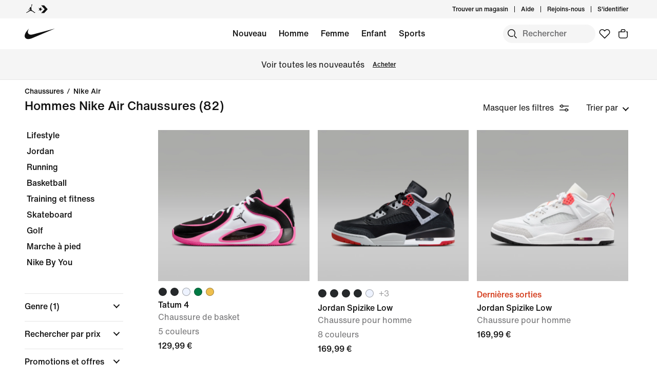

--- FILE ---
content_type: text/html;charset=utf-8
request_url: https://www.nike.com/be/fr/w/hommes-air-chaussures-jj95znik1zy7ok
body_size: 63863
content:
<!DOCTYPE html><html lang="fr-BE"><head><style class="vjs-styles-defaults">
      .video-js {
        width: 300px;
        height: 150px;
      }

      .vjs-fluid:not(.vjs-audio-only-mode) {
        padding-top: 56.25%
      }
    </style><meta charset="utf-8"/><meta content="Hommes Nike Air Chaussures" name="keywords"/><meta content="Trouve Hommes Nike Air Chaussures sur Nike.com. Osta osoitteessa Nike.com." name="description"/><meta content="index, follow" name="robots"/><meta content="x-callback-url/facet-search?name=Hommes%20Nike%20Air%20Chaussures&amp;conceptid=0f64ecc7-d624-4e91-b171-b83a03dd8550,16633190-45e5-4830-a068-232ac7aea82c,0cca4c26-47fe-40fc-bbce-738801fda390" name="branch:deeplink:$deeplink_path"/><meta content="Hommes Nike Air Chaussures. Nike BE" property="og:title"/><meta content="Trouve Hommes Nike Air Chaussures sur Nike.com. Osta osoitteessa Nike.com." property="og:description"/><meta content="https://www.nike.com/android-icon-192x192.png" property="og:image"/><meta content="website" property="og:type"/><meta content="https://www.nike.com/be/fr/w/hommes-air-chaussures-jj95znik1zy7ok" property="og:url"/><meta content="Nike.com" property="og:site_name"/><meta content="Hommes Nike Air Chaussures. Nike BE" name="twitter:title"/><meta content="Trouve Hommes Nike Air Chaussures sur Nike.com. Osta osoitteessa Nike.com." name="twitter:description"/><meta content="https://www.nike.com/android-icon-192x192.png" name="twitter:image"/><meta content="summary_large_image" name="twitter:card"/><meta content="@nike" name="twitter:site"/><meta content="@nike" name="twitter:creator"/><link href="https://www.nike.com/be/fr/w/hommes-air-chaussures-jj95znik1zy7ok" rel="canonical"/><title>Hommes Nike Air Chaussures. Nike BE</title><meta content="fr-fr" http-equiv="content-language"/><link crossorigin="true" href="https://insights-collector.newrelic.com" rel="preconnect"/><link href="https://static.nike.com" rel="preconnect"/><link href="https://content.services.nike.com" rel="preconnect"/><link href="https://api.nike.com" rel="dns-prefetch"/><link href="https://s3.nikecdn.com" rel="dns-prefetch"/><link href="https://abt.nike.com" rel="dns-prefetch"/><link href="" rel="dns-prefetch"/><link href="" rel="dns-prefetch"/><meta name="viewport" content="width=device-width, initial-scale=1.0, maximum-scale=2.0"/><meta name="next-head-count" content="31"/><link href="//www.nike.com/assets/ncss/glyphs/2.6/css/glyphs.min.css" rel="stylesheet" type="text/css"/><link href="//www.nike.com/static/ncss/4.3/dotcom/desktop/css/ncss.fr-fr.min.css" rel="stylesheet" type="text/css"/><style data-emotion-css="1herv46 1maloet zhkvrs animation-my5jl animation-1h4bfd8 1k7zvfh 9g65ce 1ms8k3g n99xye 1f947z4 1b38zpn 69xvwy 5ciliq 1lkhomu lrxey8 rldk68 3d22fv 5faxmh animation-1kt75ha e9iy55 1iktvq5 animation-1q62jn2 animation-hffysv 18xr4sw xwapu9 1rkzg9 15fmz1 animation-16aoq79 animation-36bued 1la3v4n 1fxh5tw ur29dh 17asbxg 1pl6es8 e01723 196r7ux 19k7nfv 38fsoa wtrpap animation-5bz3sx 17278tz">.css-1herv46{min-height:60px;}.css-1maloet{position:relative;z-index:0;}@media screen and (prefers-reduced-motion:reduce),(update:slow){.css-1maloet *{-webkit-animation-duration:0.001ms !important;animation-duration:0.001ms !important;-webkit-animation-iteration-count:1 !important;animation-iteration-count:1 !important;-webkit-transition-duration:0.001ms !important;transition-duration:0.001ms !important;}}@media (min-width:1440px){.css-1maloet{text-align:center;}}.css-1maloet > .loader-overlay{position:fixed;z-index:10;}.css-1maloet figure{margin:0;}.css-zhkvrs{max-width:1920px;position:relative;min-height:1px;display:none;font-size:16px;line-height:1.75;padding-left:8px;padding-right:8px;width:100%;display:inline-block;padding:0;text-align:center;}.css-zhkvrs .title_prefix{-webkit-transition:opacity 100ms;transition:opacity 100ms;}.css-zhkvrs .is--sticky .wall-header.show--count .title_prefix{opacity:0;}.css-zhkvrs .wall-header{padding:0px 48px 15px;background-color:var(--podium-cds-color-bg-primary);}.css-zhkvrs .wall-header__title{-webkit-transform:scale(1);-ms-transform:scale(1);transform:scale(1);-webkit-transform-origin:left center;-ms-transform-origin:left center;transform-origin:left center;-webkit-transition:-webkit-transform 200ms;-webkit-transition:transform 200ms;transition:transform 200ms;}.css-zhkvrs .wall-header-offset{height:15px;}.css-zhkvrs .wall-header-offset.flatten{height:0px;}.css-zhkvrs .wall-header.is--mobile{padding-top:0;padding-right:20px;padding-bottom:0px;}.css-zhkvrs .wall-header.is--mobile .wall-header__title{-webkit-transform-origin:left center;-ms-transform-origin:left center;transform-origin:left center;}.css-zhkvrs .wall-header.is--mobile .wall-header__title,.css-zhkvrs .wall-header.is--mobile .wall-header__nav{padding-top:8px;padding-bottom:8px;}.css-zhkvrs .wall-header.is--mobile .wall-header__preview-bar{width:calc(100% + 40px);margin:0 -20px;}.css-zhkvrs .header-position{-webkit-transition:-webkit-transform 150ms ease;-webkit-transition:transform 150ms ease;transition:transform 150ms ease;}.css-zhkvrs .header-position.is--sticky .wall-header__title{-webkit-transform:scale(0.75);-ms-transform:scale(0.75);transform:scale(0.75);}.css-zhkvrs .header-position + .wall-header-offset{height:15px;}.css-zhkvrs .elevated-filters{-webkit-transition:-webkit-transform 150ms ease;-webkit-transition:transform 150ms ease;transition:transform 150ms ease;}.css-zhkvrs .left-nav{background-color:var(--podium-cds-color-bg-primary);}.css-zhkvrs .left-nav-wrapper{width:240px;padding:0 0 1em 48px;}.css-zhkvrs .left-nav__clear-btn{width:240px;}@media (width < 960px){.css-zhkvrs .wall-header,.css-zhkvrs .wall-breadcrumbs{padding-left:20px;padding-right:24px;}.css-zhkvrs .wall-breadcrumbs{padding-bottom:5px;}.css-zhkvrs .product-grid{padding:0;}.css-zhkvrs .category-wrapper{min-height:48px;}.css-zhkvrs .subheading{-webkit-align-items:center;-webkit-box-align:center;-ms-flex-align:center;align-items:center;display:-webkit-box;display:-webkit-flex;display:-ms-flexbox;display:flex;-webkit-box-pack:justify;-webkit-justify-content:space-between;-ms-flex-pack:justify;justify-content:space-between;min-height:60px;border-top:solid 1px var(--podium-cds-color-border-tertiary);}.css-zhkvrs .subheading__result-count{color:var(--podium-cds-color-text-secondary);margin-left:20px;}.css-zhkvrs .subheading .filters-btn{margin-right:20px;height:25px;padding:6px 20px;}.css-zhkvrs .subheading .filters-btn .filter-Icon-dsc{margin-left:4px;}}@media (min-width:960px){.css-zhkvrs .results__body{display:-webkit-box;display:-webkit-flex;display:-ms-flexbox;display:flex;}.css-zhkvrs .ln-scroller{width:260px;position:-webkit-sticky;position:sticky;margin-left:-260px;-webkit-animation:animation-my5jl 300ms forwards;animation:animation-my5jl 300ms forwards;}.css-zhkvrs .ln-scroller.results--no-anim{-webkit-animation:none;animation:none;}.css-zhkvrs .wall-breadcrumbs{padding-left:48px;padding-right:48px;}.css-zhkvrs .product-grid{padding-left:40px;padding-right:48px;width:100%;}.css-zhkvrs.lhn--closed .ln-scroller.results--no-anim{visibility:hidden;}.css-zhkvrs.lhn--closed .ln-scroller:not(.results--no-anim){-webkit-animation:animation-1h4bfd8 300ms forwards;animation:animation-1h4bfd8 300ms forwards;}.css-zhkvrs.lhn--closed .ln-scroller .simplebar-track.simplebar-vertical{display:none;}}@-webkit-keyframes animation-my5jl{0%{margin-left:-260px;visibility:visible;}100%{margin-left:0px;}}@keyframes animation-my5jl{0%{margin-left:-260px;visibility:visible;}100%{margin-left:0px;}}@-webkit-keyframes animation-1h4bfd8{0%{margin-left:0px;}100%{margin-left:-260px;visibility:hidden;}}@keyframes animation-1h4bfd8{0%{margin-left:0px;}100%{margin-left:-260px;visibility:hidden;}}.css-1k7zvfh{text-align:left;line-height:1;}.css-1k7zvfh .wall-breadcrumbs__list{margin:0;padding:0;}.css-1k7zvfh .wall-breadcrumbs__item,.css-1k7zvfh .wall-breadcrumbs__separator{width:auto;font-size:14px;font-weight:500;line-height:1em;margin:0;display:inline-block;vertical-align:top;}.css-1k7zvfh .wall-breadcrumbs__separator{padding:0 6px;}.css-1k7zvfh li{display:inline-block;}.css-9g65ce{font-weight:400;line-height:1.5;font:var(--podium-cds-typography-body1-strong);background:transparent;color:var(--podium-cds-color-text-primary);cursor:pointer;display:block;margin:0;margin-left:4px;overflow-wrap:break-word;position:relative;text-align:left;white-space:nowrap;width:96%;}.css-9g65ce:focus:not(:focus-visible){outline:none;}.css-9g65ce.is--color{margin:0px -2px 0px 2px;width:100%;}.css-9g65ce:hover{color:var(--podium-cds-color-text-hover);}.css-9g65ce.is--button{background:transparent;border:0;padding:0;}.css-9g65ce.is--selected{color:var(--podium-cds-color-text-secondary);}.css-9g65ce:disabled,.css-9g65ce.no--result{color:var(--podium-cds-color-text-primary);pointer-events:none;cursor:default;}#gen-nav-footer{position:relative;z-index:3;}.css-n99xye{width:1px;height:1px;display:block;pointer-events:none;}.css-1f947z4{position:-webkit-sticky;position:sticky;left:0;z-index:9;}.css-1f947z4:not(.is--sticky){position:relative;-webkit-transform:translateY(0px);-ms-transform:translateY(0px);transform:translateY(0px);top:0px;}.css-1b38zpn{display:block;max-width:1920px;}.css-1b38zpn.show--count .wall-header__title{margin-top:-12px;}.css-1b38zpn.show--count .title_prefix{font-size:14px;position:absolute;top:-18px;}.css-1b38zpn .wall-header{background-color:blue;}.css-1b38zpn .wall-header__content{padding-top:8px;display:-webkit-box;display:-webkit-flex;display:-ms-flexbox;display:flex;-webkit-flex-wrap:wrap;-ms-flex-wrap:wrap;flex-wrap:wrap;-webkit-align-items:flex-end;-webkit-box-align:flex-end;-ms-flex-align:flex-end;align-items:flex-end;}.css-1b38zpn .wall-header__title{-webkit-flex:1 1 0%;-ms-flex:1 1 0%;flex:1 1 0%;font:var(--podium-cds-typography-body1-strong);font-size:24px;line-height:1.3;padding-bottom:2px;}.css-1b38zpn .wall-header__title .store-name{-webkit-text-decoration-line:underline;text-decoration-line:underline;text-underline-offset:2px;}.css-1b38zpn .wall-header__item_count{padding-left:.25em;}.css-1b38zpn .wall-header__preview-bar{width:100%;color:#fff8a3;font-size:1.25em;font-weight:bold;line-height:3em;background:#51acc7;text-shadow: 0px 0px 3px #003344, 0px 0px 3px #003344, 0px 3px 3px #003344;}.css-1b38zpn .wall-header__nav{display:-webkit-inline-box;display:-webkit-inline-flex;display:-ms-inline-flexbox;display:inline-flex;-webkit-align-items:baseline;-webkit-box-align:baseline;-ms-flex-align:baseline;align-items:baseline;}.css-1b38zpn.is--mobile{-webkit-align-items:center;-webkit-box-align:center;-ms-flex-align:center;align-items:center;display:-webkit-box;display:-webkit-flex;display:-ms-flexbox;display:flex;min-height:52px;}.css-1b38zpn.is--mobile .wall-header__content{-webkit-align-items:center;-webkit-box-align:center;-ms-flex-align:center;align-items:center;padding:0;width:100%;}.css-1b38zpn.is--mobile .wall-header__title{font-size:20px;padding-bottom:0;}.css-1b38zpn.is--mobile .wall-header__nav{padding-left:2em;}.css-1b38zpn.is--mobile .wall-header__nav .icon-filter-ds{margin-left:6px;}.css-1b38zpn.is--mobile .wall-header__preview-bar{font-size:1em;}.css-1b38zpn.is--mobile .wall-header__item_count{color:var(--podium-cds-color-text-secondary);}.css-1b38zpn.is--mobile.show--count .wall-header__title{margin-top:0;}.css-1b38zpn.is--mobile.is--themed{padding-top:24px;}.css-69xvwy{font-weight:400;font-weight:500;font-size:20px;line-height:1.2;text-align:left;}.css-5ciliq{position:absolute;top:0;left:-100%;opacity:0;}.css-1lkhomu .categories__item{font-size:16px;}.css-1lkhomu .categories__item.is--selected{color:var(--podium-cds-color-text-primary);cursor:default;}.css-1lkhomu.is--desktop{padding:0 0 40px;}.css-1lkhomu.is--desktop .categories__item{color:var(--podium-cds-color-text-primary);font-weight:500;white-space:normal;word-wrap:break-word;line-height:1.35em;padding-bottom:10px;padding-right:1.1em;}.css-1lkhomu.is--desktop .categories__item:first-of-type{margin-top:0;}.css-1lkhomu.is--desktop .categories__item.is--selected{-webkit-text-decoration:underline;text-decoration:underline;}.css-1lkhomu.is--mobile{padding-top:8px;text-align:center;white-space:nowrap;background:var(--podium-cds-color-bg-primary);overflow-x:auto;}.css-1lkhomu.is--mobile .categories__item{width:auto;padding:0 16px 14px 16px;display:inline-block;position:relative;font-weight:500;margin:0;}.css-1lkhomu.is--mobile .categories__item:hover{color:var(--podium-cds-color-text-hover);}.css-1lkhomu.is--mobile .categories__item.is--selected:after{position:absolute;content:'';height:2px;bottom:0;left:0;width:100%;background:var(----podium-cds-button-color-bg-primary);padding:0 10px;background-clip:content-box;}.css-1lkhomu.is--mobile .categories__content::before,.css-1lkhomu.is--mobile .categories__content::after{content:'';width:4px;height:1em;display:inline-block;}.css-1lkhomu.is--mobile .simplebar-content{padding:0;text-align:left;}.css-1lkhomu.is--mobile .simplebar-content::before,.css-1lkhomu.is--mobile .simplebar-content::after{content:none;}.css-1lkhomu.is--mobile .simplebar-track.simplebar-horizontal .simplebar-scrollbar:before{visibility:hidden!important;}.css-lrxey8{font-size:16px;}.css-lrxey8 .sort__section-title legend h3{padding-top:0.5em;padding-bottom:1em;font-weight:400;font-weight:500;font-size:16px;line-height:1.5;}.css-lrxey8 .sort__section-title> div.sort__content{padding-top:0;}.css-lrxey8 .sort__content .radio__label{padding-inline-start:6px;}.css-lrxey8 .sort__content .radio-circle{opacity:0;}.css-lrxey8 .sort__content>div{margin-left:0;margin-bottom:8px;}.css-lrxey8.is-mobile{padding-bottom:10px;}.css-rldk68 .filter-group{width:100%;text-align:left;padding:0;border-bottom:solid 1px var(--podium-cds-color-border-tertiary);display:block;line-height:28px;}.css-rldk68 .filter-group:first-of-type{border-top:solid 1px var(--podium-cds-color-border-tertiary);}.css-rldk68 .filter-group:last-of-type{border-bottom:none;}.css-rldk68 .filter-group__label,.css-rldk68 .filter-group__btn{display:block;}.css-rldk68 .filter-group__label{padding:12px 0 0 0;width:98%;}.css-rldk68 .filter-group .trigger-content{padding:12px 0;width:98%;cursor:pointer;-webkit-user-select:none;-moz-user-select:none;-ms-user-select:none;user-select:none;position:relative;}.css-rldk68 .filter-group .trigger-content:focus:not(:focus-visible){outline:none;}.css-rldk68 .filter-group .trigger-content .icon-chevron{position:absolute;top:24px;right:2px;-webkit-transform:translateY(-50%);-ms-transform:translateY(-50%);transform:translateY(-50%);}.css-rldk68 .filter-group .trigger-content__label{font:var(--podium-cds-typography-body1-strong);display:inline-block;width:93%;}.css-rldk68 .filter-group .trigger-content .filter-group__count{display:inline;}.css-rldk68 .filter-group .trigger-content .is--hidden{display:none;}.css-rldk68 .filter-group__content{padding:0 0 20px;}.css-rldk68 .filter-group__content.for--colors .filter-group__items-group,.css-rldk68 .filter-group__content.for--sizes .filter-group__items-group{display:-webkit-box;display:-webkit-flex;display:-ms-flexbox;display:flex;-webkit-flex-wrap:wrap;-ms-flex-wrap:wrap;flex-wrap:wrap;}.css-rldk68 .filter-group__content.for--colors{padding:8px 0 10px;}.css-rldk68 .filter-group__content.for--sizes{margin:0 -6px 0 0;padding:7px 0 14px;}.css-rldk68 .filter-group__content.for--sizes-nested{margin-right:0px;padding-top:2px;}.css-rldk68 .filter-group__outer{margin-left:-4px;margin-top:5px;}.css-rldk68 .filter-group__closed .filter-group__content{visibility:hidden;}.css-rldk68 .filter-group .show-more .filter-group__content{visibility:hidden;}.css-rldk68 .filter-group .show-more.is--open .filter-group__content{visibility:visible;}.css-rldk68 .filter-group .show-more .filter-item:first-child{margin-top:0;}.css-rldk68 .filter-item:not(.is--color):not(.is--size){margin:4px 2px;}.css-rldk68 .filter-item:not(.is--color):not(.is--size) .pseudo-checkbox{margin-top:2px;-webkit-flex-shrink:0;-ms-flex-negative:0;flex-shrink:0;}.css-rldk68:not(.is--mobile) .show-more.is--open .filter-group__content.lhn--closed{visibility:hidden;}.css-rldk68:not(.is--mobile) .filter-item > .icon-checkmark{margin-right:8px;top:8px;display:none;vertical-align:top;}.css-rldk68:not(.is--mobile) .filter-item > .icon-checkmark.is--toggled{display:inline-block;}.css-rldk68:not(.is--mobile) .filter-item.is--selected{color:var(--podium-cds-icon-button-color-bg-primary);margin-top:2px;margin-bottom:2px;}.css-rldk68:not(.is--mobile) .filter-item.is--selected.is--size,.css-rldk68:not(.is--mobile) .filter-item.is--selected.is--color{margin-top:0;margin-bottom:0;}.css-3d22fv{-webkit-transition:visibility ms;transition:visibility ms;}.css-5faxmh{font-weight:400;line-height:1.5;font:var(--podium-cds-typography-body1-strong);background:transparent;color:var(--podium-cds-color-text-primary);cursor:pointer;display:block;margin:0;margin-left:4px;overflow-wrap:break-word;position:relative;text-align:left;white-space:nowrap;width:96%;}.css-5faxmh:focus:not(:focus-visible){outline:none;}.css-5faxmh.is--color{margin:0px -2px 0px 2px;width:100%;}.css-5faxmh:hover{color:var(--podium-cds-color-text-hover);}.css-5faxmh.is--button{background:transparent;border:0;padding:0;}.css-5faxmh.is--selected{color:var(--podium-cds-color-text-secondary);}.css-5faxmh:disabled,.css-5faxmh.no--result{color:var(--podium-cds-color-text-primary);pointer-events:none;cursor:default;}.css-5faxmh .icon-checkmark{display:inline-block;}.css-5faxmh .filter-item__item-label{display:inline-block;font:var(--podium-cds-typography-body1);word-break:break-word;white-space:normal;}.css-5faxmh .filter-item__color-patch{width:28px;height:28px;text-align:center;border-radius:14px;display:block;}.css-5faxmh .filter-item__color-patch.is--white{border:solid 1px var(--podium-cds-color-border-tertiary);}.css-5faxmh .filter-item__color-patch.is--black{display:inline-block;background-color:#000;}.css-5faxmh .filter-item__color-patch.is--blue{display:inline-block;background-color:#1790C8;}.css-5faxmh .filter-item__color-patch.is--brown{display:inline-block;background-color:#825D41;}.css-5faxmh .filter-item__color-patch.is--green{display:inline-block;background-color:#7BBA3C;}.css-5faxmh .filter-item__color-patch.is--grey{display:inline-block;background-color:#808080;}.css-5faxmh .filter-item__color-patch.is--multi-color{background: radial-gradient(var(--podium-cds-color-white) 20%,transparent 20%), radial-gradient(var(--podium-cds-color-white) 20%,transparent 20%), var(--podium-cds-color-black);background-position:0 0,8px 8px;background-size:15px 15px;display:inline-block;}.css-5faxmh .filter-item__color-patch.is--orange{display:inline-block;background-color:#F36B26;}.css-5faxmh .filter-item__color-patch.is--pink{display:inline-block;background-color:#F0728F;}.css-5faxmh .filter-item__color-patch.is--purple{display:inline-block;background-color:#8D429F;}.css-5faxmh .filter-item__color-patch.is--red{display:inline-block;background-color:#E7352B;}.css-5faxmh .filter-item__color-patch.is--white{display:inline-block;background-color:var(--podium-cds-color-white);}.css-5faxmh .filter-item__color-patch.is--yellow{display:inline-block;background-color:#FED533;}.css-5faxmh.is--selected .filter-item__color-patch{position:relative;}.css-5faxmh.is--selected .filter-item__color-patch .icon-checkmark{display:inline-block;color:var(--podium-cds-color-text-primary);position:absolute;top:50%;left:50%;right:unset;-webkit-transform:translate3d(-50%,-50%,0);-ms-transform:translate3d(-50%,-50%,0);transform:translate3d(-50%,-50%,0);}.css-5faxmh.is--selected .filter-item__color-patch.is--black .icon-checkmark{color:var(--podium-cds-color-text-primary-inverse);}.css-5faxmh.is--selected .filter-item__color-patch.is--white .icon-checkmark{color:var(--podium-cds-color-text-secondary);}.css-5faxmh.is--selected .filter-item__color-patch.is--multi-color .icon-checkmark{color:var(--podium-cds-color-text-primary-inverse);border-radius:100%;background:black;}.css-5faxmh.is--size{height:36px;text-align:center;border:solid 1px var(--podium-cds-color-border-tertiary);border-radius:5px;margin-right:6px;margin-bottom:6px;-webkit-flex:1 0 56px;-ms-flex:1 0 56px;flex:1 0 56px;display:-webkit-box;display:-webkit-flex;display:-ms-flexbox;display:flex;-webkit-box-pack:center;-webkit-justify-content:center;-ms-flex-pack:center;justify-content:center;-webkit-align-items:center;-webkit-box-align:center;-ms-flex-align:center;align-items:center;}@media screen and (-ms-high-contrast:active),(-ms-high-contrast:none){.css-5faxmh.is--size{-ms-flex:1 0 188px;}}.css-5faxmh.is--size .filter-item__item-label{padding:0 0.5em;white-space:nowrap;display:block;}.css-5faxmh.is--size:hover,.css-5faxmh.is--size.is--selected{color:var(--podium-cds-color-text-primary);box-shadow:inset 0px 0px 0 1px var(--podium-cds-color-border-active);}.css-5faxmh.is--default{display:-webkit-box;display:-webkit-flex;display:-ms-flexbox;display:flex;}.css-5faxmh.is--color{width:32%;height:100%;min-height:68px;text-align:center;display:-webkit-box;display:-webkit-flex;display:-ms-flexbox;display:flex;-webkit-flex-direction:column;-ms-flex-direction:column;flex-direction:column;-webkit-align-items:center;-webkit-box-align:center;-ms-flex-align:center;align-items:center;}.css-5faxmh.is--color .filter-item__item-label{padding-top:2px;font-size:12px;}.css-5faxmh.is--color .filter-item__color-patch.color--tapped{-webkit-animation:animation-1kt75ha 300ms;animation:animation-1kt75ha 300ms;}.css-5faxmh.is--color:focus{-webkit-tap-highlight-color:transparent;}@-webkit-keyframes animation-1kt75ha{0%{-webkit-transform:scale(1);-ms-transform:scale(1);transform:scale(1);}85%{-webkit-transform:scale(0.80);-ms-transform:scale(0.80);transform:scale(0.80);}100%{-webkit-transform:scale(1);-ms-transform:scale(1);transform:scale(1);}}@keyframes animation-1kt75ha{0%{-webkit-transform:scale(1);-ms-transform:scale(1);transform:scale(1);}85%{-webkit-transform:scale(0.80);-ms-transform:scale(0.80);transform:scale(0.80);}100%{-webkit-transform:scale(1);-ms-transform:scale(1);transform:scale(1);}}.css-e9iy55{width:20px;height:20px;vertical-align:top;border:solid 1px var(--podium-cds-color-text-secondary);border-radius:4px;margin-right:6px;display:inline-block;position:relative;}.css-e9iy55 .icon-checkmark{color:var(--podium-cds-color-text-primary-inverse);position:absolute;top:3px;left:2px;}.css-e9iy55.is--checked{border-color:var(--podium-cds-color-text-primary);background:var(--podium-cds-color-text-primary);}.css-1iktvq5{width:13px;height:13px;position:relative;}.css-1iktvq5::after,.css-1iktvq5::before{content:'';height:2px;background-color:currentColor;display:block;position:absolute;-webkit-transform-origin:left center;-ms-transform-origin:left center;transform-origin:left center;}.css-1iktvq5::before{width:6px;border-top-left-radius:1px;border-bottom-left-radius:1px;top:5px;left:1px;-webkit-transform:rotate(49deg) scale(0,1);-ms-transform:rotate(49deg) scale(0,1);transform:rotate(49deg) scale(0,1);-webkit-animation-fill-mode:forwards;animation-fill-mode:forwards;}.css-1iktvq5::after{width:13px;border-top-right-radius:1px;border-bottom-right-radius:1px;top:10px;left:4px;-webkit-transform:rotate(-49deg) scale(0,1);-ms-transform:rotate(-49deg) scale(0,1);transform:rotate(-49deg) scale(0,1);-webkit-animation-fill-mode:forwards;animation-fill-mode:forwards;}.css-1iktvq5.is--toggled::before{-webkit-animation:animation-hffysv 100ms;animation:animation-hffysv 100ms;-webkit-animation-fill-mode:forwards;animation-fill-mode:forwards;}.css-1iktvq5.is--toggled::after{-webkit-animation:animation-1q62jn2 100ms;animation:animation-1q62jn2 100ms;-webkit-animation-delay:50ms;animation-delay:50ms;-webkit-animation-fill-mode:forwards;animation-fill-mode:forwards;}@-webkit-keyframes animation-1q62jn2{0%{-webkit-transform:rotate(-49deg) scale(0,1);-ms-transform:rotate(-49deg) scale(0,1);transform:rotate(-49deg) scale(0,1);}100%{-webkit-transform:rotate(-49deg) scale(1,1);-ms-transform:rotate(-49deg) scale(1,1);transform:rotate(-49deg) scale(1,1);}}@keyframes animation-1q62jn2{0%{-webkit-transform:rotate(-49deg) scale(0,1);-ms-transform:rotate(-49deg) scale(0,1);transform:rotate(-49deg) scale(0,1);}100%{-webkit-transform:rotate(-49deg) scale(1,1);-ms-transform:rotate(-49deg) scale(1,1);transform:rotate(-49deg) scale(1,1);}}@-webkit-keyframes animation-hffysv{0%{-webkit-transform:rotate(49deg) scale(0,1);-ms-transform:rotate(49deg) scale(0,1);transform:rotate(49deg) scale(0,1);}100%{-webkit-transform:rotate(49deg) scale(1,1);-ms-transform:rotate(49deg) scale(1,1);transform:rotate(49deg) scale(1,1);}}@keyframes animation-hffysv{0%{-webkit-transform:rotate(49deg) scale(0,1);-ms-transform:rotate(49deg) scale(0,1);transform:rotate(49deg) scale(0,1);}100%{-webkit-transform:rotate(49deg) scale(1,1);-ms-transform:rotate(49deg) scale(1,1);transform:rotate(49deg) scale(1,1);}}.css-18xr4sw .show-more{display:-webkit-box;display:-webkit-flex;display:-ms-flexbox;display:flex;-webkit-flex-direction:column;-ms-flex-direction:column;flex-direction:column;-webkit-flex-flow:column-reverse;-ms-flex-flow:column-reverse;flex-flow:column-reverse;width:100%;}.css-18xr4sw .show-more .show-more__btn{font:var(--podium-cds-typography-body1);background:none;color:var(--podium-cds-color-text-primary);cursor:pointer;margin-top:5px;text-align:left;}.css-18xr4sw .show-more .show-more__btn:focus:not(:focus-visible){outline:none;}.css-18xr4sw .show-more .show-more__btn.is-open{display:none;}.css-18xr4sw .show-more .filter-item:first-of-type{margin-top:0;}.css-18xr4sw .less-btn{font:var(--podium-cds-typography-body1);background:none;color:var(--podium-cds-color-text-primary);cursor:pointer;margin-top:5px;text-align:left;}.css-xwapu9{max-width:1920px;padding:0 48px;position:relative;}@media (width < 960px){.css-xwapu9{padding-left:0;padding-right:0;}}.css-xwapu9 .loader-overlay{z-index:1;}.css-1rkzg9{text-align:left;padding-bottom:36px;}@media only screen and (min-width:960px){.css-1rkzg9{padding-bottom:0;}}.css-1rkzg9 > .content-card{padding-bottom:16px;}@media (width < 960px){.css-1rkzg9{padding-left:0;padding-right:0;}.css-1rkzg9 .sort-filter{position:-webkit-sticky;position:sticky;bottom:24px;z-index:8;width:100%;}}@media (width < 960px){.css-1rkzg9 > .product-grid__card:nth-of-type(2n-1),.css-1rkzg9 > .product-grid__card:nth-of-type(-2n+3){padding-left:0px;padding-right:3px;}.css-1rkzg9 > .product-grid__card:nth-of-type(2n),.css-1rkzg9 > .product-grid__card:nth-of-type(-2n+4){padding-left:3px;padding-right:0px;}.css-1rkzg9 > .product-grid__card.elevated-card{width:100%;padding:0;}.css-1rkzg9 > .product-grid__card.elevated-card .product-card__body{max-width:none;}.css-1rkzg9 > .elevated-card.odd-position ~ div.product-grid__card:not(.elevated-card):nth-of-type(2n-1),.css-1rkzg9 > .multi-width ~ div.product-grid__card:nth-of-type(2n-1){padding-left:3px;padding-right:0px;}.css-1rkzg9 > .elevated-card.odd-position ~ div.product-grid__card:not(.elevated-card):nth-of-type(2n),.css-1rkzg9 > .multi-width ~ div.product-grid__card:nth-of-type(2n){padding-left:0px;padding-right:3px;}.css-1rkzg9 > .product-grid__card.elevated-card.even-position + div.product-grid__card:not(.elevated-card),.css-1rkzg9 > .elevated-card.even-position + div.product-grid__card:not(.elevated-card) + div.product-grid__card:not(.elevated-card) + div.product-grid__card:not(.elevated-card){padding-left:0px;padding-right:3px;}.css-1rkzg9 > .elevated-card.even-position + div.product-grid__card:not(.elevated-card) + div.product-grid__card:not(.elevated-card),.css-1rkzg9 > .elevated-card.even-position + div.product-grid__card:not(.elevated-card) + div.product-grid__card:not(.elevated-card) + div.product-grid__card:not(.elevated-card) + div.product-grid__card:not(.elevated-card){padding-right:0px;padding-left:3px;}}.css-15fmz1{position:relative;min-height:1px;display:none;font-size:16px;line-height:1.75;padding-left:8px;padding-right:8px;width:50%;display:inline-block;vertical-align:top;}.css-15fmz1 .product-card__body{position:relative;margin-bottom:18px;max-width:592px;}.css-15fmz1 .product-card__link-overlay{font-size:0;display:block;position:absolute;top:0;left:0;bottom:0;right:0;z-index:1;}.css-15fmz1 .product-card__img-link-overlay{display:block;z-index:1;position:relative;}.css-15fmz1 .product-card__customize-overlay [class$="__badge"] svg{width:55%;-webkit-transform:translate(-45%,-56%);-ms-transform:translate(-45%,-56%);transform:translate(-45%,-56%);}.css-15fmz1 .product-card__customize-overlay [class$="__content"]{height:40px;font-weight:500;line-height:40px;padding:0 14px 0 40px;border-radius:40px;margin:16px;background:var(--podium-cds-color-bg-on-image-primary);position:absolute;top:0;left:0;z-index:-1;}.css-15fmz1 .product-card__hero-image{width:100%;background:var(--podium-cds-color-bg-loading);}.css-15fmz1 .product-card__info{position:relative;padding:12px 0 2px 0;min-height:185px;font-size:16px;}@media (min-width:960px){.css-15fmz1 .product-card__info.has--percent-off{min-height:220px;}}.css-15fmz1 .product-card__info.for--product.disable-animations .product-card__animation_wrapper{-webkit-animation:none;animation:none;}.css-15fmz1 .product-card__info.for--product .product-card__animation_wrapper{-webkit-animation:animation-16aoq79 0.25s;animation:animation-16aoq79 0.25s;-webkit-animation-fill-mode:both;animation-fill-mode:both;}.css-15fmz1 .product-card__info.has--message .product-card__animation_wrapper{-webkit-animation:animation-36bued 0.25s;animation:animation-36bued 0.25s;-webkit-animation-fill-mode:both;animation-fill-mode:both;}.css-15fmz1 .product-card__info.has--new-colorways{padding:12px 0 2px 0;}@media (width < 960px){.css-15fmz1 .product-card__info.has--new-colorways{padding:12px 12px 0 12px;}}@media (width < 960px){.css-15fmz1 .product-card__info.has--image-colorways{padding:2px 12px 0 12px;}}@media (width < 960px){.css-15fmz1 .product-card__info{font-size:14px;padding:12px 12px 0 12px;line-height:20px;min-height:0;}.css-15fmz1 .product-card__info *{line-height:20px !important;}}.css-15fmz1 .product-card__info .product_msg_info{display:inline-block;}.css-15fmz1 .product-card__info .product_msg_info.is--hidden{display:none;}@media (width < 960px){.css-15fmz1 .product-card__info .product_msg_info{width:100%;display:inline-block;padding-left:0;padding-right:0;}}.css-15fmz1 .product-card__title{color:var(--podium-cds-color-text-primary);font:var(--podium-cds-typography-body1-strong);}@media (width < 960px){.css-15fmz1 .product-card__title{padding-top:2px;font-size:14px;}}.css-15fmz1 .product-card__subtitle{color:var(--podium-cds-color-text-secondary);font-size:16px;}@media (width < 960px){.css-15fmz1 .product-card__subtitle{font-size:14px;}}.css-15fmz1 .product-card__colorway-btn{background:none;padding:0;}.css-15fmz1 .product-card__messaging{color:var(--podium-cds-color-text-primary);font:var(--podium-cds-typography-body1-strong);margin-bottom:0;margin-top:-3px;opacity:1;display:inline-block;}@media (width < 960px){.css-15fmz1 .product-card__messaging{font-size:14px;}}.css-15fmz1 .product-card__messaging.accent--color{color:var(--podium-cds-color-text-badge);}.css-15fmz1 .product-card__count-wrapper{padding-bottom:10px;}.css-15fmz1 .product-card__count-wrapper .product-card__count-item{width:100%;display:inline-block;padding-left:0;padding-right:0;}@media (width < 960px){.css-15fmz1 .product-card__count-wrapper{padding-bottom:0px;}}.css-15fmz1 .product-card__count-wrapper.show--all{line-height:1.5em;}.css-15fmz1 .product-card__count-wrapper.show--all.is--hovering{display:inline-block;height:50px;}.css-15fmz1 .product-card__product-count{font:var(--podium-cds-typography-body1);font-size:16px;color:var(--podium-cds-color-text-secondary);}@media (width < 960px){.css-15fmz1 .product-card__product-count{font-size:14px;padding-top:1px;padding-bottom:0;}}.css-15fmz1 .product-card__colorways{display:-webkit-box;display:-webkit-flex;display:-ms-flexbox;display:flex;padding-top:0;font-size:0;position:relative;z-index:2;color:var(--podium-cds-color-text-secondary);}@media (min-width:960px){.css-15fmz1 .product-card__colorways{padding-bottom:12px;}}@media (width < 960px){.css-15fmz1 .product-card__colorways{margin-left:-12px;margin-right:-12px;}}.css-15fmz1 .product-card__colorways-nby-icon{margin-left:3px;margin-top:7px;width:23px;}.css-15fmz1 .product-card__colorways-new{display:-webkit-box;display:-webkit-flex;display:-ms-flexbox;display:flex;padding-top:0;font-size:0;position:relative;z-index:2;color:var(--podium-cds-color-text-secondary);}@media (min-width:960px){.css-15fmz1 .product-card__colorways-new{padding-bottom:12px;}}.css-15fmz1 .product-card__colorways-new.colorways-padding{padding-bottom:4px;}.css-15fmz1 .product-card__colorways-new-circle{display:-webkit-box;display:-webkit-flex;display:-ms-flexbox;display:flex;}.css-15fmz1 .product-card__colorways-new-more-circle{font-size:16px;color:var(--podium-cds-color-grey-400);line-height:24px;padding-left:4px;vertical-align:middle;}@media (width < 960px){.css-15fmz1 .product-card__colorways-new-more-circle{font-size:14px;color:var(--podium-cds-color-text-secondary);}}.css-15fmz1 .product-card__colorways-image{display:-webkit-box;display:-webkit-flex;display:-ms-flexbox;display:flex;padding-top:0;font-size:0;position:relative;z-index:2;color:var(--podium-cds-color-text-secondary);}@media (min-width:960px){.css-15fmz1 .product-card__colorways-image{padding-bottom:12px;}}@media (width < 960px){.css-15fmz1 .product-card__colorways-image{margin-left:-12px;margin-right:-12px;}}.css-15fmz1 .product-card__colorways-image-thumbs{display:-webkit-box;display:-webkit-flex;display:-ms-flexbox;display:flex;}.css-15fmz1 .product-card__colorways-image-thumbs .colorway{width:36px;}@media (max-width:384px){.css-15fmz1 .product-card__colorways-image-thumbs .colorway{width:34px;}}.css-15fmz1 .product-card__colorways-image-more{font-size:16px;color:var(--podium-cds-color-grey-400);line-height:36px;padding-left:4px;vertical-align:middle;}@media (width < 960px){.css-15fmz1 .product-card__colorways-image-more{font-size:14px;color:var(--podium-cds-color-text-secondary);padding-top:8px;}}.css-15fmz1 .product-card__imageway-wrapper{position:relative;display:inline-block;}@media (min-width:960px){.css-15fmz1 .product-card__imageway-wrapper{padding-right:4px;}}.css-15fmz1 .product-card__imageway-wrapper--has-more .colorway{position:relative;}.css-15fmz1 .product-card__imageway-more-overlay{position:absolute;top:0;left:0;width:36px;height:36px;display:-webkit-box;display:-webkit-flex;display:-ms-flexbox;display:flex;-webkit-align-items:center;-webkit-box-align:center;-ms-flex-align:center;align-items:center;-webkit-box-pack:end;-webkit-justify-content:flex-end;-ms-flex-pack:end;justify-content:flex-end;background:linear-gradient(to right,rgba(255,255,255,0) 0%,rgba(255,255,255,1) 50%,rgba(255,255,255,1) 100%);pointer-events:none;z-index:1;}@media (max-width:384px){.css-15fmz1 .product-card__imageway-more-overlay{-webkit-box-pack:center;-webkit-justify-content:center;-ms-flex-pack:center;justify-content:center;}}.css-15fmz1 .product-card__imageway-more-count{font:var(--podium-cds-typography-body3);color:var(--podium-cds-color-text-secondary);padding-right:0;}.css-15fmz1 .product-card__price-wrapper{vertical-align:top;text-align:left;width:100%;}.css-15fmz1 .product-card__price-wrapper .is--striked-out{color:var(--podium-cds-color-text-secondary);}@media (width < 960px){.css-15fmz1 .product-card__price-wrapper .is--striked-out{padding-right:5px;}}.css-15fmz1 .product-card__price-wrapper .product-price.is--current-price{font-weight:500;}.css-15fmz1 .product-card__price-wrapper .product-price__wrapper__MAP{display:block;}.css-15fmz1 .product-card__price-wrapper .product-price__wrapper__MAP .is--current-price{padding-right:5px;}.css-15fmz1 .product-card__price-wrapper .product-price__wrapper{display:-webkit-box;display:-webkit-flex;display:-ms-flexbox;display:flex;}.css-15fmz1 .product-card__price-wrapper .product-price__wrapper .is--current-price{padding-right:5px;}@media (width < 960px){.css-15fmz1 .product-card__price-wrapper{padding-top:4px;}}.css-15fmz1 .product-card__price{font-size:16px;padding-right:16px;}@media (width < 960px){.css-15fmz1 .product-card__price{font-size:14px;padding-right:calc(14px - 5px);}}.css-15fmz1 .product-card__titles{line-height:1.5em;}.css-15fmz1.is--loading .product-card__hero-image{background-color:var(--podium-cds-color-bg-loading);}.css-15fmz1.is--loading .product-card__hero-image img{opacity:0;}.css-15fmz1 .promo__message{padding-top:6px;padding-bottom:16px;}@media only screen and (min-width:960px){.css-15fmz1{width:33.33333333333333%;display:inline-block;}}@-webkit-keyframes animation-16aoq79{0%{-webkit-transform:translateY(0em);-ms-transform:translateY(0em);transform:translateY(0em);}100%{-webkit-transform:translateY(-1.5em);-ms-transform:translateY(-1.5em);transform:translateY(-1.5em);}}@keyframes animation-16aoq79{0%{-webkit-transform:translateY(0em);-ms-transform:translateY(0em);transform:translateY(0em);}100%{-webkit-transform:translateY(-1.5em);-ms-transform:translateY(-1.5em);transform:translateY(-1.5em);}}@-webkit-keyframes animation-36bued{0%{-webkit-transform:translateY(-1.5em);-ms-transform:translateY(-1.5em);transform:translateY(-1.5em);}100%{-webkit-transform:translateY(0em);-ms-transform:translateY(0em);transform:translateY(0em);}}@keyframes animation-36bued{0%{-webkit-transform:translateY(-1.5em);-ms-transform:translateY(-1.5em);transform:translateY(-1.5em);}100%{-webkit-transform:translateY(0em);-ms-transform:translateY(0em);transform:translateY(0em);}}.css-1la3v4n img{width:100%;height:auto;display:block;opacity:1;-webkit-transition:opacity 0.28s;transition:opacity 0.28s;}.css-1fxh5tw{width:'100%', height:'auto', maxWidth:'100%',;}.css-ur29dh{padding-right:5px;}.css-17asbxg{display:-webkit-box;display:-webkit-flex;display:-ms-flexbox;display:flex;-webkit-align-items:center;-webkit-box-align:center;-ms-flex-align:center;align-items:center;-webkit-box-pack:center;-webkit-justify-content:center;-ms-flex-pack:center;justify-content:center;width:100%;height:100%;padding:1px;}.css-17asbxg .color-loader__circle{width:16px;height:16px;border-radius:50%;border:0.8px solid var(--podium-cds-color-scrim-primary);box-sizing:border-box;-webkit-animation:colorFadeIn 0.8s ease-in-out;animation:colorFadeIn 0.8s ease-in-out;-webkit-transform-origin:center;-ms-transform-origin:center;transform-origin:center;}@-webkit-keyframes colorFadeIn{0%{opacity:0;-webkit-transform:scale(0.8);-ms-transform:scale(0.8);transform:scale(0.8);}50%{opacity:0.5;}100%{opacity:1;-webkit-transform:scale(1);-ms-transform:scale(1);transform:scale(1);}}@keyframes colorFadeIn{0%{opacity:0;-webkit-transform:scale(0.8);-ms-transform:scale(0.8);transform:scale(0.8);}50%{opacity:0.5;}100%{opacity:1;-webkit-transform:scale(1);-ms-transform:scale(1);transform:scale(1);}}.css-1pl6es8{display:-webkit-inline-box;display:-webkit-inline-flex;display:-ms-inline-flexbox;display:inline-flex;-webkit-flex-wrap:wrap;-ms-flex-wrap:wrap;flex-wrap:wrap;}.css-e01723{font:var(--podium-cds-typography-body1-strong);}@media (width < 960px){.css-e01723[data-country="id"],.css-e01723[data-country="ro"]{-webkit-flex-direction:column;-ms-flex-direction:column;flex-direction:column;-webkit-align-items:flex-start;-webkit-box-align:flex-start;-ms-flex-align:flex-start;align-items:flex-start;}}.css-e01723 .is--striked-out{font:var(--podium-cds-typography-body1);color:var(--podium-cds-color-grey-400);-webkit-text-decoration:line-through;text-decoration:line-through;}.css-e01723 .is--striked-out.in__styling{-webkit-text-decoration:none;text-decoration:none;}.css-196r7ux{color:var(--podium-cds-color-text-primary);}.css-19k7nfv{height:4em;margin-top:10px;margin-bottom:3em;position:relative;}.css-38fsoa{background:rgba(var(--podium-cds-color-bg-on-image-primary),0.5);position:absolute;top:0;left:0;right:0;bottom:0;-webkit-transition:opacity 0.2s;transition:opacity 0.2s;opacity:0;-webkit-user-select:none;-moz-user-select:none;-ms-user-select:none;user-select:none;pointer-events:none;}.css-38fsoa.is--visible{opacity:1;-webkit-user-select:auto;-moz-user-select:auto;-ms-user-select:auto;user-select:auto;pointer-events:auto;}.css-wtrpap{width:1em;height:1em;font-size:2rem;box-sizing:content-box;background:transparent;border-radius:100%;position:absolute;top:50%;left:50%;-webkit-transform:translate(-50%,-50%);-ms-transform:translate(-50%,-50%);transform:translate(-50%,-50%);}.css-wtrpap::before,.css-wtrpap::after{position:absolute;top:1px;right:0.5em;bottom:0.5em;left:0;content:'';width:100%;height:100%;border-radius:100%;box-sizing:border-box;display:block;-webkit-animation:animation-5bz3sx 0.5s linear infinite;animation:animation-5bz3sx 0.5s linear infinite;}.css-wtrpap::before{opacity:0.25;border:solid 0.05em #000;border-top-color:transparent;}.css-wtrpap::after{border:solid 0.05em transparent;border-top-color:#000;}@-webkit-keyframes animation-5bz3sx{from{-webkit-transform:rotate(0deg);-ms-transform:rotate(0deg);transform:rotate(0deg);}to{-webkit-transform:rotate(360deg);-ms-transform:rotate(360deg);transform:rotate(360deg);}}@keyframes animation-5bz3sx{from{-webkit-transform:rotate(0deg);-ms-transform:rotate(0deg);transform:rotate(0deg);}to{-webkit-transform:rotate(360deg);-ms-transform:rotate(360deg);transform:rotate(360deg);}}.css-17278tz{background:rgba(from var(--podium-cds-color-bg-primary) r g b / 0.7);position:absolute;top:0;left:0;right:0;bottom:0;-webkit-transition:opacity 0.2s;transition:opacity 0.2s;opacity:0;-webkit-user-select:none;-moz-user-select:none;-ms-user-select:none;user-select:none;pointer-events:none;}.css-17278tz.is--visible{opacity:1;-webkit-user-select:auto;-moz-user-select:auto;-ms-user-select:auto;user-select:auto;pointer-events:auto;}</style>
    
        
  
    
  
    




  <meta content="App meta data" data-branch-name="production" data-build-number="475" data-commit-sha="2bb229793" name="application-data"/><link href="https://static-assets.nike.com/video-player/2.1.2/nike-one-video-player.min.css" rel="stylesheet"/>
    
    
        <!-- OptIn Country  -->

  
  
  
  
  
  
  
  
  
  
  
  
  
  

<!-- Privacy Validation  -->


<!-- Include Experimentation Scripts -->


  <!-- Experimentation Not Allowed -->
  
    
  
    




  <link rel="stylesheet" href="//www.nike.com/assets/experience/dotcom-browse/app/_next/static/css/14ee710147ad16dc.css" data-n-p=""/><noscript data-n-css=""></noscript>


                              </head><body class="nav-scrollable" style="overflow: auto !important"><iframe src="about:blank" title="" role="presentation" loading="eager" style="width: 0px; height: 0px; border: 0px; display: none;"></iframe><style data-emotion-css="nav-css gyxam0 1iigv7v 1j2tzxk 1olsx5c 12b3723 bsejbh 1qehhq w3vz3o gpek3 cssveg 394a00 1q2uc33 jq32a0 110rkf1 tkhpv8 1gg4qpx 1uwryva 1v5wbpr animation-npr22l 1e8a4p9 rguovb 79q9fn 1fd6c9v">.nav-css-gyxam0{margin:auto;height:60px;}.nav-css-gyxam0.exposed-search{height:116px;}@media (min-width: 960px){.nav-css-gyxam0{height:calc(36px + 60px);}.nav-css-gyxam0.no-peekaboo.topbar-hidden{-webkit-transform:translateY(-36px);-moz-transform:translateY(-36px);-ms-transform:translateY(-36px);transform:translateY(-36px);}}.nav-css-gyxam0.no-peekaboo{position:fixed;background:var(--podium-cds-color-bg-primary);width:100%;-webkit-transition:-webkit-transform 150ms ease;transition:transform 150ms ease;z-index:3;}.nav-css-gyxam0 .swoosh{display:-webkit-inline-box;display:-webkit-inline-flex;display:-ms-inline-flexbox;display:inline-flex;height:60px;}.nav-css-gyxam0 .swoosh-svg{-webkit-transform:scale(1.33);-moz-transform:scale(1.33);-ms-transform:scale(1.33);transform:scale(1.33);height:100%;width:100%;}.nav-css-gyxam0 .swoosh-svg path{fill:currentColor;}.nav-css-gyxam0 .swoosh-link{z-index:1;display:inline-block;height:59px;width:59px;margin:1px 0;}.nav-css-gyxam0 .nav-nike-ai-icon:focus{outline:2px solid #1151FF;outline-offset:2px;}.nav-css-gyxam0 .nav-nike-ai-icon:focus:not(:focus-visible){outline:none;}.nav-css-gyxam0 .nav-nike-ai-icon:focus-visible{outline:2px solid #1151FF;outline-offset:2px;}.nav-css-1iigv7v{position:absolute;padding:0 10px;height:26px;z-index:10;background:var(--podium-cds-color-bg-primary);font-size:14px;left:0;min-height:26px;line-height:26px;-webkit-transform:translateX(-10000%);-moz-transform:translateX(-10000%);-ms-transform:translateX(-10000%);transform:translateX(-10000%);margin:5px 0px 0px 10px;}.nav-css-1iigv7v:focus{-webkit-transform:translateX(0%);-moz-transform:translateX(0%);-ms-transform:translateX(0%);transform:translateX(0%);}.nav-css-1j2tzxk{background:var(--podium-cds-color-bg-secondary);position:relative;z-index:3;}@media (max-width: 959px){.nav-css-1j2tzxk{display:none;}}.nav-css-1j2tzxk .desktop-brandList{height:36px;display:-webkit-box;display:-webkit-flex;display:-ms-flexbox;display:flex;}.nav-css-1olsx5c{background:undefined;}.nav-css-1olsx5c .brand-converse:hover,.nav-css-1olsx5c .brand-jordan:hover{opacity:0.5;}@media (min-width: 960px){.nav-css-1olsx5c{gap:24px;-webkit-align-items:center;-webkit-box-align:center;-ms-flex-align:center;align-items:center;}}.nav-css-1olsx5c .brand-link{color:var(--podium-cds-color-text-primary);display:-webkit-box;display:-webkit-flex;display:-ms-flexbox;display:flex;padding:8px 24px 8px 30px;}.nav-css-1olsx5c .brand-link:focus-visible{box-shadow:0 0 0 2px var(--podium-cds-color-box-focus-ring);}.nav-css-1olsx5c .brand-link p{padding-left:12px;}@media (max-width: 959px){.nav-css-1olsx5c .brand-link svg{-webkit-transform:scale(1.33);-moz-transform:scale(1.33);-ms-transform:scale(1.33);transform:scale(1.33);}}@media (min-width: 960px){.nav-css-1olsx5c .brand-link{padding:0;}}.nav-css-12b3723 .desktop-list{float:right;-webkit-align-items:center;-webkit-box-align:center;-ms-flex-align:center;align-items:center;display:-webkit-box;display:-webkit-flex;display:-ms-flexbox;display:flex;padding-bottom:0px;padding-right:8px;}.nav-css-12b3723 .desktop-list .icon-btn{background:transparent;margin-left:10px;}.nav-css-12b3723 .desktop-list .icon-btn::before{border:none;}.nav-css-12b3723 .desktop-list .link-item{position:relative;display:-webkit-box;display:-webkit-flex;display:-ms-flexbox;display:flex;-webkit-align-items:center;-webkit-box-align:center;-ms-flex-align:center;align-items:center;}.nav-css-12b3723 .desktop-list .vertical-line{border-right:1px solid;height:12px;margin:12px;}.nav-css-12b3723 .profile-image{border-radius:24px;width:24px;height:24px;display:inline-block;margin-left:12px;}.nav-css-bsejbh{display:-webkit-box;display:-webkit-flex;display:-ms-flexbox;display:flex;-webkit-align-items:center;-webkit-box-align:center;-ms-flex-align:center;align-items:center;height:36px;}.nav-css-bsejbh .desktop-user-item-dropdown-popover{padding:12px 16px 12px 12px;position:absolute;min-width:214px;right:0;top:36px;background:var(--podium-cds-color-bg-primary);min-height:200px;opacity:0;-webkit-transform:translateY(-20px);-moz-transform:translateY(-20px);-ms-transform:translateY(-20px);transform:translateY(-20px);-webkit-transition:opacity 250ms,-webkit-transform 250ms;transition:opacity 250ms,transform 250ms;border-radius:0 0 8px 8px;z-index:100;}.nav-css-bsejbh .desktop-user-item-dropdown-popover.is--open{opacity:1;-webkit-transform:translateY(0px);-moz-transform:translateY(0px);-ms-transform:translateY(0px);transform:translateY(0px);}.nav-css-bsejbh .desktop-user-item-dropdown-popover .desktop-user-item-dropdown-content{padding-top:20px;padding-left:15px;}.nav-css-bsejbh .profile-link{display:-webkit-box;display:-webkit-flex;display:-ms-flexbox;display:flex;-webkit-align-items:center;-webkit-box-align:center;-ms-flex-align:center;align-items:center;}.nav-css-bsejbh .hovered-link{color:var(--podium-cds-color-text-hover);}.nav-css-bsejbh .interactive-profile-element{color:var(--podium-cds-color-text-primary);}.nav-css-bsejbh .interactive-profile-element:hover{color:var(--podium-cds-color-text-hover);}.nav-css-1qehhq .drop-down-accessibility-button{display:-webkit-box;display:-webkit-flex;display:-ms-flexbox;display:flex;-webkit-align-items:center;-webkit-box-align:center;-ms-flex-align:center;align-items:center;opacity:0;}.nav-css-1qehhq .drop-down-accessibility-button svg{width:12px;}.nav-css-1qehhq .drop-down-accessibility-button:focus{opacity:1;-webkit-transition:-webkit-transform ease,opacity 500ms;transition:transform ease,opacity 500ms;}.nav-css-1qehhq .account-icon{width:0px;}.nav-css-1qehhq .account-icon:focus{width:auto;}.nav-css-1qehhq .summary-caret{pointer-events:none;}.nav-css-1qehhq >summary::-webkit-details-marker{display:none;}.nav-css-w3vz3o{margin-left:12px;width:16%;max-width:214px;min-width:134px;}.nav-css-w3vz3o .dropdown__sub_list_title{font:var(--podium-cds-typography-body2-strong);color:var(--podium-cds-color-text-primary);font-weight:var(--podium-cds-font-weight-medium);padding-top:36px;padding-bottom:12px;}.nav-css-w3vz3o .dropdown__sub_list_title:hover,.nav-css-w3vz3o .dropdown__sub_list_title:focus{color:var(--podium-cds-color-text-primary);}.nav-css-w3vz3o .dropdown__sub_list_item p{color:var(--podium-cds-color-text-secondary);line-height:150%;padding-bottom:8px;}.nav-css-w3vz3o .dropdown__sub_list_item p:hover,.nav-css-w3vz3o .dropdown__sub_list_item p:focus{color:var(--podium-cds-color-text-primary);}.nav-css-w3vz3o .dropdown__list_title{padding-bottom:12px;display:block;}.nav-css-w3vz3o .dropdown__list_title p{font:var(--podium-cds-typography-body1-strong);color:var(--podium-cds-color-text-primary);font-weight:var(--podium-cds-font-weight-medium);}.nav-css-gpek3{position:relative;z-index:2;background-color:var(--podium-cds-color-bg-primary);-webkit-transition:-webkit-transform 150ms ease;transition:transform 150ms ease;}.nav-css-gpek3.is-fixed{position:fixed;background:var(--podium-cds-color-bg-primary);width:100%;top:0;left:0;}.nav-css-gpek3.is-hidden{-webkit-transform:translateY(-60px);-moz-transform:translateY(-60px);-ms-transform:translateY(-60px);transform:translateY(-60px);}.nav-css-gpek3.exposed-search-hidden{-webkit-transform:translateY(-116px);-moz-transform:translateY(-116px);-ms-transform:translateY(-116px);transform:translateY(-116px);}.nav-css-gpek3.no-animation{-webkit-transition:none;transition:none;}.nav-css-cssveg{position:relative;}.nav-css-394a00{max-width:1920px;margin:0 auto;display:grid;grid-template-columns:repeat(12,minmax(0,1fr));-webkit-align-items:center;-webkit-box-align:center;-ms-flex-align:center;align-items:center;padding:0 24px;max-width:1920px;}@media(min-width: 960px){.nav-css-394a00{padding:0 48px;max-width:1920px;}}.nav-css-394a00 .shopping-menu-grid{height:60px;}.nav-css-1q2uc33{display:block;position:absolute;width:100%;left:0;right:0;}.nav-css-1q2uc33 .desktop-category{display:-webkit-box;display:-webkit-flex;display:-ms-flexbox;display:flex;-webkit-box-pack:center;-ms-flex-pack:center;-webkit-justify-content:center;justify-content:center;margin:0 auto;height:60px;-webkit-box-flex-wrap:wrap;-webkit-flex-wrap:wrap;-ms-flex-wrap:wrap;flex-wrap:wrap;width:calc(100% - 616px);overflow:hidden;max-width:1255px;}@media only screen and (max-width: 1200px){.nav-css-1q2uc33 .desktop-category{width:calc(100% - 330px);}}.nav-css-1q2uc33 .desktop-category .desktop-menu-item{font:var(--podium-cds-typography-body1-strong);padding-right:5px;padding-left:5px;display:-webkit-box;display:-webkit-flex;display:-ms-flexbox;display:flex;padding-bottom:0px;}@media (max-width: 959px){.nav-css-1q2uc33{display:none;}.nav-css-1q2uc33 .desktop-category{display:none;}}.nav-css-jq32a0{background-color:var(--podium-cds-color-bg-primary);display:-webkit-box;display:-webkit-flex;display:-ms-flexbox;display:flex;padding-bottom:0px;padding-left:12px;min-height:60px;-webkit-align-items:center;-webkit-box-align:center;-ms-flex-align:center;align-items:center;}.nav-css-jq32a0 a{color:var(--podium-cds-color-text-primary);}.nav-css-jq32a0.is-standalone-link{padding-right:12px;}.nav-css-jq32a0.is-focussed{-webkit-transition:-webkit-transform ease,opacity 0ms linear 250ms,visibility 0ms linear 250ms;transition:transform ease,opacity 0ms linear 250ms,visibility 0ms linear 250ms;}.nav-css-jq32a0 .menu-hover-trigger-link{color:var(--podium-cds-color-text-primary);border-bottom:2px solid transparent;white-space:nowrap;}.nav-css-jq32a0 .menu-hover-trigger-link:hover{border-bottom:2px solid var(--podium-cds-color-text-primary);color:var(--podium-cds-color-text-primary)!important;}.nav-css-jq32a0 .drop-down-details-content{background-color:var(--podium-cds-color-bg-primary);padding:0 48px 36px 48px;overflow-wrap:normal;display:-webkit-box;display:-webkit-flex;display:-ms-flexbox;display:flex;-webkit-box-pack:center;-ms-flex-pack:center;-webkit-justify-content:center;justify-content:center;position:absolute;overflow:hidden;max-height:0;top:60px;left:0;right:0;-webkit-transition:max-height 250ms;transition:max-height 250ms;transform-origin:top center;}.nav-css-jq32a0 .drop-down-details-content [role='menu']{opacity:0;-webkit-transform:translateY(-10px);-moz-transform:translateY(-10px);-ms-transform:translateY(-10px);transform:translateY(-10px);-webkit-transition:-webkit-transform 100ms,opacity 100ms;transition:transform 100ms,opacity 100ms;transition-delay:0;}.nav-css-jq32a0 .drop-down-details-content.is--open [role='menu']{opacity:1;-webkit-transform:translateY(0);-moz-transform:translateY(0);-ms-transform:translateY(0);transform:translateY(0);-webkit-transition:-webkit-transform 300ms,opacity 200ms linear;transition:transform 300ms,opacity 200ms linear;transition-delay:200ms;}.nav-css-jq32a0 .is--open{max-height:800px;height:auto;-webkit-transition:max-height 250ms;transition:max-height 250ms;z-index:3;}.nav-css-110rkf1{float:right;gap:4px;-webkit-flex:0 0 auto;-ms-flex:0 0 auto;flex:0 0 auto;display:-webkit-box;display:-webkit-flex;display:-ms-flexbox;display:flex;}.nav-css-110rkf1 a.nav-favorites{-webkit-flex:0 0 auto;-ms-flex:0 0 auto;flex:0 0 auto;}@media (max-width: 959px){.nav-css-110rkf1 .nav-favorites{display:none;}.nav-css-110rkf1 .nav-favorites.is-visible{display:-webkit-box;display:-webkit-flex;display:-ms-flexbox;display:flex;}}.nav-css-110rkf1 .nds-btn.nds-button--icon-only{-webkit-flex:0 0 auto;-ms-flex:0 0 auto;flex:0 0 auto;min-width:36px;background:inherit;color:var(--podium-cds-color-text-primary);}.nav-css-110rkf1 .nds-btn.nds-button--icon-only:hover,.nav-css-110rkf1 .nds-btn.nds-button--icon-only:active{background:var(--podium-cds-icon-button-color-bg-tertiary-hover, var(--podium-cds-color-grey-200));}.nav-css-110rkf1 .nds-btn.nds-button--icon-only:focus-visible{box-shadow:0 0 0 2px #1151FF;}.nav-css-110rkf1 .nav-nike-ai-icon:focus-visible{box-shadow:0 0 0 2px #1151FF;}.nav-css-110rkf1 >a{-webkit-flex:0 0 auto;-ms-flex:0 0 auto;flex:0 0 auto;}.nav-css-110rkf1 .mobile-btn{display:-webkit-box;display:-webkit-flex;display:-ms-flexbox;display:flex;padding-left:10px;-webkit-flex:0 0 auto;-ms-flex:0 0 auto;flex:0 0 auto;}.nav-css-110rkf1 .profile-image{border-radius:24px;width:24px;height:24px;display:inline-block;}.nav-css-110rkf1 .profile-link{display:-webkit-box;display:-webkit-flex;display:-ms-flexbox;display:flex;-webkit-align-items:center;-webkit-box-align:center;-ms-flex-align:center;align-items:center;padding:6px;border:none;border-radius:var(--podium-cds-button-border-radius);outline:none;background:inherit;color:var(--podium-cds-color-text-primary);}.nav-css-110rkf1 .profile-link:hover,.nav-css-110rkf1 .profile-link:active{background:var(--podium-cds-icon-button-color-bg-tertiary-hover, var(--podium-cds-color-grey-200));}.nav-css-110rkf1 .profile-link:focus-visible{box-shadow:0 0 0 2px #1151FF;}.nav-css-110rkf1 .scrim{background-color:var(--podium-cds-color-scrim-100);bottom:0;display:block;left:0;opacity:0;position:fixed;right:0;top:0;-webkit-transition:opacity 250ms,visibility 0s linear 250ms;transition:opacity 250ms,visibility 0s linear 250ms;visibility:hidden;z-index:2;}.nav-css-110rkf1 .scrim.is-open{opacity:1;visibility:visible;-webkit-transition:opacity 800ms ease,visibility 0s;transition:opacity 800ms ease,visibility 0s;}.nav-css-110rkf1 .scrim.peekaboo-disabled{z-index:2;}#root{overflow:clip;}.nds-no-scroll.nav-scrollable:not(.nav-menu-open){overflow:auto;position:static;}.nav-menu-open{overflow:hidden;position:fixed;top:0;right:0;left:0;bottom:0;}.nav-css-1gg4qpx{z-index:1;}.nav-css-1gg4qpx .gn-search-bar{top:36px;position:inherit;padding-top:0;}.nav-css-1gg4qpx .gn-search-bar:not(.top-bar-visible){top:0px;}.nav-css-1gg4qpx .gn-search-bar.search-opened{position:fixed;left:0;top:0;width:100%;-webkit-transition:grid-template-columns var(--podium-cds-motion-duration-400) var(--podium-cds-motion-easing-expressive),top var(--podium-cds-motion-easing-expressive) var(--podium-cds-motion-duration-400);transition:grid-template-columns var(--podium-cds-motion-duration-400) var(--podium-cds-motion-easing-expressive),top var(--podium-cds-motion-easing-expressive) var(--podium-cds-motion-duration-400);padding-top:12px;z-index:var(--podium-cds-elevation-10);}.nav-css-1gg4qpx .gn-search-bar .search-input-container{background-color:var(--podium-cds-color-bg-secondary);-webkit-transition:none;transition:none;}.nav-css-1gg4qpx .gn-search-bar .search-input-container #nav-search-icon{color:var(--podium-cds-color-text-primary);background-color:var(--podium-cds-icon-button-color-bg-secondary, var(--podium-cds-color-grey-100));}.nav-css-1gg4qpx .gn-search-bar .search-input-container #nav-search-icon::before{border-color:transparent;}.nav-css-1gg4qpx .gn-search-bar .search-input-container #nav-search-icon:hover{background:var(--podium-cds-icon-button-color-bg-secondary-hover, var(--podium-cds-color-grey-300));border-color:var(--podium-cds-icon-button-color-bg-secondary-hover, var(--podium-cds-color-grey-300));}.nav-css-1gg4qpx .gn-search-bar .search-input-container #nav-search-icon:not(:disabled)::before{border-color:transparent;}.nav-css-1gg4qpx .gn-search-bar .search-input-container input::-webkit-input-placeholder{font:var(--podium-cds-typography-body1-strong);background-color:inherit;}.nav-css-1gg4qpx .gn-search-bar .search-input-container input::-moz-placeholder{font:var(--podium-cds-typography-body1-strong);background-color:inherit;}.nav-css-1gg4qpx .gn-search-bar .search-input-container input:-ms-input-placeholder{font:var(--podium-cds-typography-body1-strong);background-color:inherit;}.nav-css-1gg4qpx .gn-search-bar .search-input-container input,.nav-css-1gg4qpx .gn-search-bar .search-input-container input::placeholder{font:var(--podium-cds-typography-body1-strong);background-color:inherit;}.nav-css-1gg4qpx div.bar-search-results-tray{right:0;}.nav-css-1gg4qpx div.bar-search-results-tray >*{margin-top:48px;right:0;}@media (max-width: 1200px){.nav-css-1gg4qpx .gn-search-bar{top:0;}.nav-css-1gg4qpx .gn-search-bar.search-opened{top:0;padding-top:12px;}.nav-css-1gg4qpx .gn-search-bar.search-opened .bar-input-container{width:90%;}.nav-css-1gg4qpx .gn-search-bar.search-opened div.bar-search-results-tray{min-height:80vh;right:0;}.nav-css-1gg4qpx .gn-search-bar:not(.search-opened){grid-template-columns:0 36px 0;-webkit-transition:none;transition:none;}.nav-css-1gg4qpx .gn-search-bar:not(.search-opened) .search-input-container #nav-search-icon{background-color:var(--podium-cds-color-bg-primary);}.nav-css-1gg4qpx .gn-search-bar:not(.search-opened) .search-input-container #nav-search-icon:hover{background:var(--podium-cds-icon-button-color-bg-tertiary-hover, var(--podium-cds-color-grey-200));border-color:var(--podium-cds-icon-button-color-bg-tertiary-hover, var(--podium-cds-color-grey-200));}.nav-css-1gg4qpx .gn-search-bar:not(.search-opened) .search-input-container .search-input{width:0;visibility:hidden;padding:0;}.nav-css-1gg4qpx .gn-search-bar:not(.search-opened) .search-input-container .search-end-icon-container{width:0;visibility:hidden;}.nav-css-1gg4qpx .gn-search-bar:not(.search-opened) .search-input-container div.bar-search-results-tray{min-height:80vh;right:0;width:80%;}}.nav-css-1gg4qpx #nav-search-end-icon{color:var(--podium-cds-color-text-primary);background-color:var(--podium-cds-icon-button-color-bg-secondary, var(--podium-cds-color-grey-100));}.nav-css-1gg4qpx #nav-search-end-icon::before{border-color:transparent;}.nav-css-1gg4qpx #nav-search-end-icon:hover{background-color:var(--podium-cds-icon-button-color-bg-secondary-hover, var(--podium-cds-color-grey-300));border-color:var(--podium-cds-icon-button-color-bg-secondary-hover, var(--podium-cds-color-grey-300));}.nav-css-1uwryva{overflow-y:scroll;}@media (max-width: 959px){.nav-css-1uwryva{height:100vh;}}.nav-css-1v5wbpr{display:grid;grid-template-columns:repeat(10, minmax(0, 1fr));padding-top:var(--podium-cds-size-spacing-xl);padding-bottom:var(--podium-cds-size-spacing-xxl);}.nav-css-1v5wbpr .search-results-link-container{display:grid;-webkit-column-gap:var(--podium-cds-size-spacing-grid-gutter-l);column-gap:var(--podium-cds-size-spacing-grid-gutter-l);grid-column:3/9;}.nav-css-1v5wbpr .search-results-link-container.is-opened:not(.has-search-data){opacity:0;-webkit-animation:animation-npr22l 0.6s ease-in-out 0.2s forwards;animation:animation-npr22l 0.6s ease-in-out 0.2s forwards;}.nav-css-1v5wbpr .search-results-link-container.has-search-data{grid-template-columns:calc(100% / 6) 1fr;grid-column:span 10;padding-inline:48px;}@media (max-width: 959px){.nav-css-1v5wbpr .search-results-link-container,.nav-css-1v5wbpr .search-results-link-container.has-search-data{grid-column:span 10;padding-inline:var(--podium-cds-size-spacing-l);}.nav-css-1v5wbpr .search-results-link-container.has-search-data{grid-template-columns:100%;row-gap:var(--podium-cds-size-spacing-xxl);}.nav-css-1v5wbpr .search-results-link-container.has-search-data >div:first-of-type{height:auto;}}@-webkit-keyframes animation-npr22l{from{opacity:0;-webkit-transform:translateX(5%);-moz-transform:translateX(5%);-ms-transform:translateX(5%);transform:translateX(5%);}to{opacity:1;-webkit-transform:translateX(0);-moz-transform:translateX(0);-ms-transform:translateX(0);transform:translateX(0);}}@keyframes animation-npr22l{from{opacity:0;-webkit-transform:translateX(5%);-moz-transform:translateX(5%);-ms-transform:translateX(5%);transform:translateX(5%);}to{opacity:1;-webkit-transform:translateX(0);-moz-transform:translateX(0);-ms-transform:translateX(0);transform:translateX(0);}}.nav-css-1e8a4p9{display:-webkit-box;display:-webkit-flex;display:-ms-flexbox;display:flex;-webkit-flex-direction:column;-ms-flex-direction:column;flex-direction:column;-webkit-box-pack:start;-ms-flex-pack:start;-webkit-justify-content:flex-start;justify-content:flex-start;height:100%;gap:var(--podium-cds-size-spacing-m);padding:12px 0;}.nav-css-1e8a4p9 >*{margin-top:0;margin-bottom:0;}.nav-css-1e8a4p9 >*+*{margin-top:0;}.nav-css-rguovb{width:24px;height:24px;line-height:1.75;font-family:'Helvetica Neue',Helvetica,Arial,sans-serif;text-align:center;}.nav-css-79q9fn{position:relative;font-size:9px;top:-26px;left:0px;width:24px;height:24px;}.nav-css-1fd6c9v{background-color:var(--podium-cds-color-scrim-100);bottom:0;display:block;left:0;opacity:0;position:fixed;right:0;top:0;-webkit-transition:opacity 250ms,visibility 0s linear 250ms;transition:opacity 250ms,visibility 0s linear 250ms;visibility:hidden;z-index:1;}</style><style data-emotion="css-global">.nds-no-scroll { overflow: hidden; } .nds-override-urlbar { position: fixed; overflow-y: scroll; height: 100vh; }</style><style data-emotion-css="11zqdgk">.css-11zqdgk{max-width:1920px;margin:0 auto;display:grid;grid-template-columns:repeat(12,minmax(0,1fr));-webkit-align-items:center;-webkit-box-align:center;-ms-flex-align:center;align-items:center;padding:0 24px;max-width:1920px;}@media(min-width:960px){.css-11zqdgk{padding:0 48px;max-width:1920px;}}</style><style data-emotion-css="1jt12t5">.css-1jt12t5{grid-column:span 6;}</style><style data-emotion-css="t62sze">.css-t62sze{font:var(--podium-cds-typography-body3-strong);display:undefined;}@media all and (-ms-high-contrast:none),(-ms-high-contrast:active){.css-t62sze{text-align:left;}[dir="rtl"] .css-t62sze{text-align:right;}}</style><style data-emotion-css="xrit3w">.css-xrit3w{font:var(--podium-cds-typography-body3-strong);color:var(--podium-cds-color-text-secondary);display:undefined;}@media all and (-ms-high-contrast:none),(-ms-high-contrast:active){.css-xrit3w{text-align:left;}[dir="rtl"] .css-xrit3w{text-align:right;}}</style><style data-emotion-css="15dknis">.css-15dknis{grid-column:span 5;}@media(min-width:960px){.css-15dknis{grid-column:span 2;}}</style><style data-emotion-css="10kvx9">.css-10kvx9{grid-column:span 1;}@media(min-width:960px){.css-10kvx9{grid-column:span 7;}}</style><style data-emotion-css="170191f">.css-170191f{font:var(--podium-cds-typography-body2-strong);display:undefined;}@media all and (-ms-high-contrast:none),(-ms-high-contrast:active){.css-170191f{text-align:left;}[dir="rtl"] .css-170191f{text-align:right;}}</style><style data-emotion-css="t62sze">.css-t62sze{font:var(--podium-cds-typography-body3-strong);display:undefined;}@media all and (-ms-high-contrast:none),(-ms-high-contrast:active){.css-t62sze{text-align:left;}[dir="rtl"] .css-t62sze{text-align:right;}}</style><style data-emotion-css="ssblh1">.css-ssblh1{font:var(--podium-cds-typography-body1-strong);text-align:center;-webkit-text-decoration:none;text-decoration:none;box-sizing:border-box;display:-webkit-box;display:-webkit-flex;display:-ms-flexbox;display:flex;-webkit-box-pack:center;-webkit-justify-content:center;-ms-flex-pack:center;justify-content:center;-webkit-align-items:center;-webkit-box-align:center;-ms-flex-align:center;align-items:center;position:relative;cursor:pointer;display:block;padding:0;color:var(--podium-cds-color-text-primary);background:transparent;text-align:start;border:0;}.css-ssblh1 .btn-icon-wrapper{width:var(--podium-cds-size-icon-m);height:var(--podium-cds-size-icon-m);margin-inline-end:var(--podium-cds-size-spacing-xs);margin-inline-start:0;}.css-ssblh1 .btn-icon-wrapper svg{width:var(--podium-cds-size-icon-m);}.css-ssblh1 .btn-icon-wrapper{display:-webkit-inline-box;display:-webkit-inline-flex;display:-ms-inline-flexbox;display:inline-flex;width:var(--podium-cds-size-icon-m);height:var(--podium-cds-size-icon-m);margin-inline-end:var(--podium-cds-size-spacing-xs);margin-inline-start:0;}.css-ssblh1 .btn-icon-wrapper svg{width:var(--podium-cds-size-icon-m);content:'';position:absolute;-webkit-transform:translateY(5px);-ms-transform:translateY(5px);transform:translateY(5px);}.css-ssblh1:active:not(:disabled){color:var(--podium-cds-color-text-secondary);}.css-ssblh1:focus:not(:disabled){color:var(--podium-cds-color-text-primary);}@media (hover:hover){.css-ssblh1:hover:not(:disabled){color:var(--podium-cds-color-text-hover);}}.css-ssblh1:disabled{color:var(--podium-cds-color-text-disabled);cursor:default;}.css-ssblh1.inline-flx-btn{display:-webkit-inline-box;display:-webkit-inline-flex;display:-ms-inline-flexbox;display:inline-flex;}</style><style data-emotion-css="1ga13zz">.css-1ga13zz{grid-column:span 6;}@media(min-width:960px){.css-1ga13zz{grid-column:span 3;}}</style><style data-emotion-css="1l8tt2z">.css-1l8tt2z{display:grid;grid-template-columns:0 180px 0;-webkit-box-pack:end;-webkit-justify-content:end;-ms-flex-pack:end;justify-content:end;-webkit-align-items:center;-webkit-box-align:center;-ms-flex-align:center;align-items:center;position:relative;padding-top:12px;-webkit-transition:grid-template-columns var(--podium-cds-motion-duration-400) var(--podium-cds-motion-easing-expressive);transition:grid-template-columns var(--podium-cds-motion-duration-400) var(--podium-cds-motion-easing-expressive);}@media (max-width:959px){.css-1l8tt2z{grid-template-columns:0 180px 0;}.css-1l8tt2z .bar-swoosh-container{font-size:0;visibility:hidden;opacity:0;height:0;width:0;}}.css-1l8tt2z .bar-swoosh-container{font-size:0;visibility:hidden;opacity:0;height:0;width:0;}.css-1l8tt2z .bar-input-container{grid-column:2;}.css-1l8tt2z .bar-input-container .search-input-container{width:180px;-webkit-transition:width var(--podium-cds-motion-duration-400) var(--podium-cds-motion-easing-expressive);transition:width var(--podium-cds-motion-duration-400) var(--podium-cds-motion-easing-expressive);}.css-1l8tt2z .bar-input-container div[class="cancel-slot-container"]{-webkit-align-self:center;-ms-flex-item-align:center;align-self:center;opacity:0;visibility:hidden;-webkit-transform:scale(0);-ms-transform:scale(0);transform:scale(0);font-size:0;width:0;}.css-1l8tt2z .bar-cancel-container{font-size:0;visibility:hidden;opacity:0;height:0;-webkit-transform:scale(0);-ms-transform:scale(0);transform:scale(0);}.css-1l8tt2z .search-scrim{opacity:0;z-index:1;visibility:hidden;display:block;position:fixed;top:0;bottom:0;left:0;right:0;}.css-1l8tt2z .bar-search-results-tray{position:absolute;background:var(--podium-cds-color-bg-primary);opacity:0;visibility:hidden;-webkit-transition:opacity var(--podium-cds-transition-duration-normal) var(--podium-cds-motion-easing-expressive);transition:opacity var(--podium-cds-transition-duration-normal) var(--podium-cds-motion-easing-expressive);}.css-1l8tt2z.search-opened{grid-template-columns:20% 60% 20%;}.css-1l8tt2z.search-opened .bar-swoosh-container{justify-self:start;padding-inline-start:48px;font-size:unset;visibility:visible;opacity:1;height:auto;width:auto;z-index:var(--podium-cds-elevation-20);-webkit-transition:opacity 1000ms var(--podium-cds-motion-easing-expressive);transition:opacity 1000ms var(--podium-cds-motion-easing-expressive);}.css-1l8tt2z.search-opened .search-scrim{opacity:1;visibility:visible;background-color:var(--podium-cds-color-scrim-primary);}.css-1l8tt2z.search-opened .bar-input-container{z-index:var(--podium-cds-elevation-20);grid-column:unset;}.css-1l8tt2z.search-opened .bar-input-container .search-input-container{width:100%;-webkit-transition:width var(--podium-cds-motion-duration-400) var(--podium-cds-motion-easing-expressive);transition:width var(--podium-cds-motion-duration-400) var(--podium-cds-motion-easing-expressive);}.css-1l8tt2z.search-opened .bar-input-container .cancel-slot-container{-webkit-align-self:center;-ms-flex-item-align:center;align-self:center;opacity:0;visibility:hidden;-webkit-transform:scale(0);-ms-transform:scale(0);transform:scale(0);font-size:0;width:0;}.css-1l8tt2z.search-opened .bar-cancel-container{z-index:var(--podium-cds-elevation-20);visibility:visible;opacity:1;height:auto;width:auto;-webkit-animation:scaleup .25s ease .45s forwards;animation:scaleup .25s ease .45s forwards;font:var(--podium-cds-typography-body1-strong);justify-self:end;padding-inline-end:48px;}.css-1l8tt2z.search-opened .bar-search-results-tray{width:100%;opacity:1;top:0;min-height:324px;visibility:visible;z-index:var(--podium-cds-elevation-10);-webkit-animation:slide-search-results-tray var(--podium-cds-motion-duration-400) var(--podium-cds-motion-easing-expressive);animation:slide-search-results-tray var(--podium-cds-motion-duration-400) var(--podium-cds-motion-easing-expressive);}@-webkit-keyframes slide-search-results-tray{from{right:-100px;}to{right:0px;}}@keyframes slide-search-results-tray{from{right:-100px;}to{right:0px;}}@media (max-width:959px){.css-1l8tt2z.search-opened{grid-template-columns:0% 80% 20%;}.css-1l8tt2z.search-opened .bar-swoosh-container{font-size:0;visibility:hidden;opacity:0;height:0;width:0;}.css-1l8tt2z.search-opened .bar-input-container{padding-inline-start:24px;}.css-1l8tt2z.search-opened .bar-cancel-container{padding-inline-end:24px;}}@-webkit-keyframes scaleup{0%{-webkit-transform:scale(.5);-ms-transform:scale(.5);transform:scale(.5);}50%{-webkit-transform:scale(1.1);-ms-transform:scale(1.1);transform:scale(1.1);}100%{-webkit-transform:scale(1);-ms-transform:scale(1);transform:scale(1);}}@keyframes scaleup{0%{-webkit-transform:scale(.5);-ms-transform:scale(.5);transform:scale(.5);}50%{-webkit-transform:scale(1.1);-ms-transform:scale(1.1);transform:scale(1.1);}100%{-webkit-transform:scale(1);-ms-transform:scale(1);transform:scale(1);}}</style><style data-emotion-css="hxsfhq">.css-hxsfhq{display:-webkit-box;display:-webkit-flex;display:-ms-flexbox;display:flex;-webkit-column-gap:12px;column-gap:12px;}.css-hxsfhq .cancel-slot-container{-webkit-align-self:center;-ms-flex-item-align:center;align-self:center;opacity:0;visibility:hidden;-webkit-transform:scale(0);-ms-transform:scale(0);transform:scale(0);font-size:0;}.css-hxsfhq .search-input-container{width:180px;display:-webkit-box;display:-webkit-flex;display:-ms-flexbox;display:flex;background-color:var(--podium-cds-color-bg-secondary);border-radius:24px;-webkit-transition:width var(--podium-cds-motion-duration-400) var(--podium-cds-motion-easing-expressive);transition:width var(--podium-cds-motion-duration-400) var(--podium-cds-motion-easing-expressive);}.css-hxsfhq .search-input-container .search-start-btn{border-color:transparent;}.css-hxsfhq .search-input-container .search-end-icon-container{visibility:hidden;width:8px;}.css-hxsfhq .search-input-container .search-end-icon-container.has-value{visibility:visible;width:auto;}.css-hxsfhq .search-input-container .nds-button--icon-only svg{width:24px;height:24px;}.css-hxsfhq .search-input-container:hover,.css-hxsfhq .search-input-container:focus{background-color:var(--podium-cds-color-bg-hover);}.css-hxsfhq .search-input-container:hover input,.css-hxsfhq .search-input-container:focus input{background-color:var(--podium-cds-color-bg-hover);}.css-hxsfhq .search-input-container:hover button.nds-button--icon-only,.css-hxsfhq .search-input-container:focus button.nds-button--icon-only{background-color:var(--podium-cds-color-bg-hover);}.css-hxsfhq .search-input-container:hover button.nds-button--icon-only::before,.css-hxsfhq .search-input-container:focus button.nds-button--icon-only::before{border-color:transparent;}.css-hxsfhq .search-input-container input{border:0;cursor:text;margin:0;padding:7px 0px 9px 2px;width:100%;box-sizing:border-box;font:var(--podium-cds-typography-body1);color:var(--podium-cds-color-text-primary);background-color:var(--podium-cds-color-bg-secondary);height:36px;border-radius:24px;-moz-appearance:textfield;}.css-hxsfhq .search-input-container input::-webkit-input-placeholder{font:var(--podium-cds-typography-body1);color:var(--podium-cds-color-text-secondary);}.css-hxsfhq .search-input-container input::-moz-placeholder{font:var(--podium-cds-typography-body1);color:var(--podium-cds-color-text-secondary);}.css-hxsfhq .search-input-container input:-ms-input-placeholder{font:var(--podium-cds-typography-body1);color:var(--podium-cds-color-text-secondary);}.css-hxsfhq .search-input-container input::placeholder{font:var(--podium-cds-typography-body1);color:var(--podium-cds-color-text-secondary);}.css-hxsfhq .search-input-container input::-webkit-search-cancel-button{-webkit-appearance:none;}@media (max-width:959px){.css-hxsfhq .search-input-container{width:327px;}}.css-hxsfhq.is-active .search-input-container{width:666px;-webkit-transition:width var(--podium-cds-motion-duration-400) var(--podium-cds-motion-easing-expressive);transition:width var(--podium-cds-motion-duration-400) var(--podium-cds-motion-easing-expressive);}.css-hxsfhq.is-active .cancel-slot-container{opacity:1;visibility:visible;-webkit-animation:scaleup .25s ease .45s forwards;animation:scaleup .25s ease .45s forwards;font:var(--podium-cds-typography-body1-strong);}@media (max-width:959px){.css-hxsfhq.is-active .search-input-container{width:259px;}}@-webkit-keyframes scaleup{0%{-webkit-transform:scale(.5);-ms-transform:scale(.5);transform:scale(.5);}50%{-webkit-transform:scale(1.1);-ms-transform:scale(1.1);transform:scale(1.1);}100%{-webkit-transform:scale(1);-ms-transform:scale(1);transform:scale(1);}}@keyframes scaleup{0%{-webkit-transform:scale(.5);-ms-transform:scale(.5);transform:scale(.5);}50%{-webkit-transform:scale(1.1);-ms-transform:scale(1.1);transform:scale(1.1);}100%{-webkit-transform:scale(1);-ms-transform:scale(1);transform:scale(1);}}</style><style data-emotion-css="1pto8ls">.css-1pto8ls{font:var(--podium-cds-typography-body1-strong);text-align:center;-webkit-text-decoration:none;text-decoration:none;box-sizing:border-box;display:-webkit-box;display:-webkit-flex;display:-ms-flexbox;display:flex;-webkit-box-pack:center;-webkit-justify-content:center;-ms-flex-pack:center;justify-content:center;-webkit-align-items:center;-webkit-box-align:center;-ms-flex-align:center;align-items:center;position:relative;cursor:pointer;padding:var(--podium-cds-button-padding-top-s) var(--podium-cds-button-padding-sides-s) var(--podium-cds-button-padding-bottom-s);min-height:var(--podium-cds-button-height-s);position:relative;overflow:hidden;-webkit-transform:translate3d(0,0,0);-ms-transform:translate3d(0,0,0);transform:translate3d(0,0,0);background:var(--podium-cds-button-color-bg-secondary);color:var(--podium-cds-color-text-primary-on-light);border:none;border-radius:var(--podium-cds-button-border-radius);outline:none;}.css-1pto8ls .btn-icon-wrapper{width:20px;height:var(--podium-cds-size-icon-m);margin-inline-end:8px;margin-inline-start:var(--podium-cds-size-spacing-xs);}.css-1pto8ls .btn-icon-wrapper svg{width:var(--podium-cds-size-icon-m);}.css-1pto8ls > .ripple{display:block;position:absolute;width:var(--podium-cds-button-height-s);height:var(--podium-cds-button-height-s);border-radius:var(--podium-cds-button-border-radius);top:50%;left:50%;background-color:rgba(255,255,255,0.7);background-size:100%;-webkit-transform:translate3d(-50%,-50%,0) scale(10);-ms-transform:translate3d(-50%,-50%,0) scale(10);transform:translate3d(-50%,-50%,0) scale(10);-webkit-transform-origin:center center;-ms-transform-origin:center center;transform-origin:center center;opacity:0;-webkit-transition:-webkit-transform 0.8s,opacity 1s;-webkit-transition:transform 0.8s,opacity 1s;transition:transform 0.8s,opacity 1s;margin:0;}.css-1pto8ls:active > .ripple{-webkit-transform:translate3d(-50%,-50%,0) scale(0);-ms-transform:translate3d(-50%,-50%,0) scale(0);transform:translate3d(-50%,-50%,0) scale(0);opacity:0.5;-webkit-transition:0s;transition:0s;}.css-1pto8ls::before{content:'';position:absolute;top:0px;right:0px;bottom:0px;left:0px;border-radius:var(--podium-cds-button-border-radius);border:var(--podium-cds-button-border-width) solid var(--podium-cds-button-color-border-secondary);}@media not all and (min-resolution:0.001dpcm){.css-1pto8ls{border:var(--podium-cds-button-border-width) solid;border-color:var(--podium-cds-button-color-border-secondary);}}.css-1pto8ls:active:not(:disabled){background:var(--podium-cds-button-color-bg-secondary);}.css-1pto8ls:active:not(:disabled)::before{border-color:var(--podium-cds-button-color-border-secondary-hover);}@media (hover:hover){.css-1pto8ls:hover:not(:disabled){background:var(--podium-cds-button-color-bg-secondary);}.css-1pto8ls:hover:not(:disabled)::before{border-color:var(--podium-cds-button-color-border-secondary-hover);}}.css-1pto8ls:focus-visible{box-shadow:0 0 0 2px var(--podium-cds-color-focus-ring);}.css-1pto8ls.focus-visible{box-shadow:0 0 0 2px var(--podium-cds-color-focus-ring);}.css-1pto8ls:disabled{background:var(--podium-cds-button-color-bg-secondary);color:var(--podium-cds-color-text-disabled);cursor:default;}.css-1pto8ls:disabled::before{border-color:var(--podium-cds-button-color-border-secondary-disabled);}.css-1pto8ls.nds-button--icon-only{width:unset;min-height:unset;padding:6px;}@media (min-width:600px){.css-1pto8ls.nds-button--icon-only{padding:6px;}.css-1pto8ls.nds-button--icon-only svg{height:auto;width:auto;}}.css-1pto8ls.nds-button--icon-only.btn-primary-dark.disabled,.css-1pto8ls.nds-button--icon-only.btn-secondary-dark.disabled{background-color:var(--podium-cds-icon-button-color-bg-disabled);color:var(--podium-cds-color-text-disabled);}.css-1pto8ls.nds-button--icon-only.btn-primary-dark.disabled::before,.css-1pto8ls.nds-button--icon-only.btn-secondary-dark.disabled::before{border-color:var(--podium-cds-icon-button-color-bg-disabled);}.css-1pto8ls.nds-button--icon-only.btn-primary-light.disabled{background-color:var(--podium-cds-icon-button-color-bg-disabled-on-dark);}.css-1pto8ls.nds-button--icon-only.btn-secondary-dark{background-color:var(--podium-cds-icon-button-color-bg-secondary);}.css-1pto8ls.nds-button--icon-only.btn-secondary-dark::before{border-color:var(--podium-cds-icon-button-color-bg-secondary);}.css-1pto8ls.nds-button--icon-only.btn-secondary-dark:hover:not(:disabled){background-color:var(--podium-cds-icon-button-color-bg-secondary-hover);border-color:var(--podium-cds-icon-button-color-bg-secondary-hover);}.css-1pto8ls.nds-button--icon-only.btn-secondary-dark:hover:not(:disabled)::before{border-color:var(--podium-cds-icon-button-color-bg-secondary-hover);}.css-1pto8ls.nds-button--icon-only.btn-secondary-light{background-color:var(--podium-cds-icon-button-color-bg-secondary-on-dark);}.css-1pto8ls.nds-button--icon-only.btn-secondary-light::before{border-color:var(--podium-cds-icon-button-color-bg-secondary-on-dark);}.css-1pto8ls.nds-button--icon-only.btn-secondary-light:hover:not(:disabled){background-color:var(--podium-cds-icon-button-color-bg-secondary-hover-on-dark);}.css-1pto8ls.nds-button--icon-only.btn-secondary-light:hover:not(:disabled)::before{border-color:var(--podium-cds-icon-button-color-bg-secondary-hover-on-dark);}.css-1pto8ls.nds-button--icon-only.btn-secondary-light.disabled{background-color:var(--podium-cds-icon-button-color-bg-disabled-on-dark);color:var(--podium-cds-color-text-disabled-inverse);}.css-1pto8ls.nds-button--icon-only.btn-secondary-light.disabled::before{border-color:var(--podium-cds-icon-button-color-bg-disabled-on-dark);}.css-1pto8ls.inline-flx-btn{display:-webkit-inline-box;display:-webkit-inline-flex;display:-ms-inline-flexbox;display:inline-flex;}</style><style data-emotion-css="g79wzn">.css-g79wzn{font:var(--podium-cds-typography-body1-strong);text-align:center;-webkit-text-decoration:none;text-decoration:none;box-sizing:border-box;display:-webkit-box;display:-webkit-flex;display:-ms-flexbox;display:flex;-webkit-box-pack:center;-webkit-justify-content:center;-ms-flex-pack:center;justify-content:center;-webkit-align-items:center;-webkit-box-align:center;-ms-flex-align:center;align-items:center;position:relative;cursor:pointer;display:block;padding:0;color:var(--podium-cds-color-text-primary);background:transparent;text-align:start;border:0;}.css-g79wzn .btn-icon-wrapper{width:var(--podium-cds-size-icon-m);height:var(--podium-cds-size-icon-m);margin-inline-end:var(--podium-cds-size-spacing-xs);margin-inline-start:var(--podium-cds-size-spacing-xs);}.css-g79wzn .btn-icon-wrapper svg{width:var(--podium-cds-size-icon-m);}.css-g79wzn .btn-icon-wrapper{display:-webkit-inline-box;display:-webkit-inline-flex;display:-ms-inline-flexbox;display:inline-flex;width:var(--podium-cds-size-icon-m);height:var(--podium-cds-size-icon-m);margin-inline-end:var(--podium-cds-size-spacing-xs);margin-inline-start:var(--podium-cds-size-spacing-xs);}.css-g79wzn .btn-icon-wrapper svg{width:var(--podium-cds-size-icon-m);content:'';position:absolute;-webkit-transform:translateY(5px);-ms-transform:translateY(5px);transform:translateY(5px);}.css-g79wzn:active:not(:disabled){color:var(--podium-cds-color-text-secondary);}.css-g79wzn:focus:not(:disabled){color:var(--podium-cds-color-text-primary);}@media (hover:hover){.css-g79wzn:hover:not(:disabled){color:var(--podium-cds-color-text-hover);}}.css-g79wzn:disabled{color:var(--podium-cds-color-text-disabled);cursor:default;}.css-g79wzn.inline-flx-btn{display:-webkit-inline-box;display:-webkit-inline-flex;display:-ms-inline-flexbox;display:inline-flex;}</style><style data-emotion-css="w4zv4t">.css-w4zv4t{font:var(--podium-cds-typography-body2);color:var(--podium-cds-color-text-secondary);display:undefined;}@media all and (-ms-high-contrast:none),(-ms-high-contrast:active){.css-w4zv4t{text-align:left;}[dir="rtl"] .css-w4zv4t{text-align:right;}}</style><style data-emotion-css="q24gly">.css-q24gly{font:var(--podium-cds-typography-body1-strong);text-align:center;-webkit-text-decoration:none;text-decoration:none;box-sizing:border-box;display:-webkit-inline-box;display:-webkit-inline-flex;display:-ms-inline-flexbox;display:inline-flex;-webkit-box-pack:center;-webkit-justify-content:center;-ms-flex-pack:center;justify-content:center;-webkit-align-items:center;-webkit-box-align:center;-ms-flex-align:center;align-items:center;position:relative;cursor:pointer;padding:var(--podium-cds-button-padding-top-s) var(--podium-cds-button-padding-sides-s) var(--podium-cds-button-padding-bottom-s);min-height:var(--podium-cds-button-height-s);position:relative;overflow:hidden;-webkit-transform:translate3d(0,0,0);-ms-transform:translate3d(0,0,0);transform:translate3d(0,0,0);background:var(--podium-cds-button-color-bg-primary);color:var(--podium-cds-color-text-primary-on-dark);border:none;border-radius:var(--podium-cds-button-border-radius);outline:none;}.css-q24gly .btn-icon-wrapper{width:20px;height:var(--podium-cds-size-icon-m);margin-inline-end:8px;margin-inline-start:var(--podium-cds-size-spacing-xs);}.css-q24gly .btn-icon-wrapper svg{width:var(--podium-cds-size-icon-m);}.css-q24gly > .ripple{display:block;position:absolute;width:var(--podium-cds-button-height-s);height:var(--podium-cds-button-height-s);border-radius:var(--podium-cds-button-border-radius);top:50%;left:50%;background-color:rgba(255,255,255,0.7);background-size:100%;-webkit-transform:translate3d(-50%,-50%,0) scale(10);-ms-transform:translate3d(-50%,-50%,0) scale(10);transform:translate3d(-50%,-50%,0) scale(10);-webkit-transform-origin:center center;-ms-transform-origin:center center;transform-origin:center center;opacity:0;-webkit-transition:-webkit-transform 0.8s,opacity 1s;-webkit-transition:transform 0.8s,opacity 1s;transition:transform 0.8s,opacity 1s;margin:0;}.css-q24gly:active > .ripple{-webkit-transform:translate3d(-50%,-50%,0) scale(0);-ms-transform:translate3d(-50%,-50%,0) scale(0);transform:translate3d(-50%,-50%,0) scale(0);opacity:0.5;-webkit-transition:0s;transition:0s;}.css-q24gly::before{content:'';position:absolute;top:0px;right:0px;bottom:0px;left:0px;border-radius:var(--podium-cds-button-border-radius);}.css-q24gly:active:not(:disabled){background:var(--podium-cds-button-color-bg-primary-hover);}@media (hover:hover){.css-q24gly:hover:not(:disabled){background:var(--podium-cds-button-color-bg-primary-hover);}}.css-q24gly:focus-visible{box-shadow:0 0 0 2px var(--podium-cds-color-focus-ring);}.css-q24gly.focus-visible{box-shadow:0 0 0 2px var(--podium-cds-color-focus-ring);}.css-q24gly:disabled{background:var(--podium-cds-button-color-bg-primary-disabled);color:var(--podium-cds-color-text-disabled);cursor:default;}.css-q24gly.nds-button--icon-only{width:unset;min-height:unset;padding:6px;}@media (min-width:600px){.css-q24gly.nds-button--icon-only{padding:6px;}.css-q24gly.nds-button--icon-only svg{height:auto;width:auto;}}.css-q24gly.nds-button--icon-only.btn-primary-dark.disabled,.css-q24gly.nds-button--icon-only.btn-secondary-dark.disabled{background-color:var(--podium-cds-icon-button-color-bg-disabled);color:var(--podium-cds-color-text-disabled);}.css-q24gly.nds-button--icon-only.btn-primary-dark.disabled::before,.css-q24gly.nds-button--icon-only.btn-secondary-dark.disabled::before{border-color:var(--podium-cds-icon-button-color-bg-disabled);}.css-q24gly.nds-button--icon-only.btn-primary-light.disabled{background-color:var(--podium-cds-icon-button-color-bg-disabled-on-dark);}.css-q24gly.nds-button--icon-only.btn-secondary-dark{background-color:var(--podium-cds-icon-button-color-bg-secondary);}.css-q24gly.nds-button--icon-only.btn-secondary-dark::before{border-color:var(--podium-cds-icon-button-color-bg-secondary);}.css-q24gly.nds-button--icon-only.btn-secondary-dark:hover:not(:disabled){background-color:var(--podium-cds-icon-button-color-bg-secondary-hover);border-color:var(--podium-cds-icon-button-color-bg-secondary-hover);}.css-q24gly.nds-button--icon-only.btn-secondary-dark:hover:not(:disabled)::before{border-color:var(--podium-cds-icon-button-color-bg-secondary-hover);}.css-q24gly.nds-button--icon-only.btn-secondary-light{background-color:var(--podium-cds-icon-button-color-bg-secondary-on-dark);}.css-q24gly.nds-button--icon-only.btn-secondary-light::before{border-color:var(--podium-cds-icon-button-color-bg-secondary-on-dark);}.css-q24gly.nds-button--icon-only.btn-secondary-light:hover:not(:disabled){background-color:var(--podium-cds-icon-button-color-bg-secondary-hover-on-dark);}.css-q24gly.nds-button--icon-only.btn-secondary-light:hover:not(:disabled)::before{border-color:var(--podium-cds-icon-button-color-bg-secondary-hover-on-dark);}.css-q24gly.nds-button--icon-only.btn-secondary-light.disabled{background-color:var(--podium-cds-icon-button-color-bg-disabled-on-dark);color:var(--podium-cds-color-text-disabled-inverse);}.css-q24gly.nds-button--icon-only.btn-secondary-light.disabled::before{border-color:var(--podium-cds-icon-button-color-bg-disabled-on-dark);}.css-q24gly.inline-flx-btn{display:-webkit-inline-box;display:-webkit-inline-flex;display:-ms-inline-flexbox;display:inline-flex;}</style><style data-emotion-css="17i884h">.css-17i884h{font:var(--podium-cds-typography-body1-strong);text-align:center;-webkit-text-decoration:none;text-decoration:none;box-sizing:border-box;display:-webkit-inline-box;display:-webkit-inline-flex;display:-ms-inline-flexbox;display:inline-flex;-webkit-box-pack:center;-webkit-justify-content:center;-ms-flex-pack:center;justify-content:center;-webkit-align-items:center;-webkit-box-align:center;-ms-flex-align:center;align-items:center;position:relative;cursor:pointer;padding:var(--podium-cds-button-padding-top-s) var(--podium-cds-button-padding-sides-s) var(--podium-cds-button-padding-bottom-s);min-height:var(--podium-cds-button-height-s);position:relative;overflow:hidden;-webkit-transform:translate3d(0,0,0);-ms-transform:translate3d(0,0,0);transform:translate3d(0,0,0);background:var(--podium-cds-button-color-bg-primary-on-dark);color:var(--podium-cds-color-text-primary-on-light);border:none;border-radius:var(--podium-cds-button-border-radius);outline:none;}.css-17i884h .btn-icon-wrapper{width:20px;height:var(--podium-cds-size-icon-m);margin-inline-end:8px;margin-inline-start:var(--podium-cds-size-spacing-xs);}.css-17i884h .btn-icon-wrapper svg{width:var(--podium-cds-size-icon-m);}.css-17i884h > .ripple{display:block;position:absolute;width:var(--podium-cds-button-height-s);height:var(--podium-cds-button-height-s);border-radius:var(--podium-cds-button-border-radius);top:50%;left:50%;background-color:rgba(255,255,255,0.7);background-size:100%;-webkit-transform:translate3d(-50%,-50%,0) scale(10);-ms-transform:translate3d(-50%,-50%,0) scale(10);transform:translate3d(-50%,-50%,0) scale(10);-webkit-transform-origin:center center;-ms-transform-origin:center center;transform-origin:center center;opacity:0;-webkit-transition:-webkit-transform 0.8s,opacity 1s;-webkit-transition:transform 0.8s,opacity 1s;transition:transform 0.8s,opacity 1s;margin:0;}.css-17i884h:active > .ripple{-webkit-transform:translate3d(-50%,-50%,0) scale(0);-ms-transform:translate3d(-50%,-50%,0) scale(0);transform:translate3d(-50%,-50%,0) scale(0);opacity:0.5;-webkit-transition:0s;transition:0s;}.css-17i884h::before{content:'';position:absolute;top:0px;right:0px;bottom:0px;left:0px;border-radius:var(--podium-cds-button-border-radius);}.css-17i884h:active:not(:disabled){background:var(--podium-cds-button-color-bg-primary-hover-on-dark);}@media (hover:hover){.css-17i884h:hover:not(:disabled){background:var(--podium-cds-button-color-bg-primary-hover-on-dark);}}.css-17i884h:focus-visible{box-shadow:0 0 0 2px var(--podium-cds-color-focus-ring);}.css-17i884h.focus-visible{box-shadow:0 0 0 2px var(--podium-cds-color-focus-ring);}.css-17i884h:disabled{background:var(--podium-cds-button-color-bg-primary-disabled-on-dark);color:var(--podium-cds-color-text-disabled-inverse);cursor:default;}.css-17i884h.nds-button--icon-only{width:unset;min-height:unset;padding:6px;}@media (min-width:600px){.css-17i884h.nds-button--icon-only{padding:6px;}.css-17i884h.nds-button--icon-only svg{height:auto;width:auto;}}.css-17i884h.nds-button--icon-only.btn-primary-dark.disabled,.css-17i884h.nds-button--icon-only.btn-secondary-dark.disabled{background-color:var(--podium-cds-icon-button-color-bg-disabled);color:var(--podium-cds-color-text-disabled);}.css-17i884h.nds-button--icon-only.btn-primary-dark.disabled::before,.css-17i884h.nds-button--icon-only.btn-secondary-dark.disabled::before{border-color:var(--podium-cds-icon-button-color-bg-disabled);}.css-17i884h.nds-button--icon-only.btn-primary-light.disabled{background-color:var(--podium-cds-icon-button-color-bg-disabled-on-dark);}.css-17i884h.nds-button--icon-only.btn-secondary-dark{background-color:var(--podium-cds-icon-button-color-bg-secondary);}.css-17i884h.nds-button--icon-only.btn-secondary-dark::before{border-color:var(--podium-cds-icon-button-color-bg-secondary);}.css-17i884h.nds-button--icon-only.btn-secondary-dark:hover:not(:disabled){background-color:var(--podium-cds-icon-button-color-bg-secondary-hover);border-color:var(--podium-cds-icon-button-color-bg-secondary-hover);}.css-17i884h.nds-button--icon-only.btn-secondary-dark:hover:not(:disabled)::before{border-color:var(--podium-cds-icon-button-color-bg-secondary-hover);}.css-17i884h.nds-button--icon-only.btn-secondary-light{background-color:var(--podium-cds-icon-button-color-bg-secondary-on-dark);}.css-17i884h.nds-button--icon-only.btn-secondary-light::before{border-color:var(--podium-cds-icon-button-color-bg-secondary-on-dark);}.css-17i884h.nds-button--icon-only.btn-secondary-light:hover:not(:disabled){background-color:var(--podium-cds-icon-button-color-bg-secondary-hover-on-dark);}.css-17i884h.nds-button--icon-only.btn-secondary-light:hover:not(:disabled)::before{border-color:var(--podium-cds-icon-button-color-bg-secondary-hover-on-dark);}.css-17i884h.nds-button--icon-only.btn-secondary-light.disabled{background-color:var(--podium-cds-icon-button-color-bg-disabled-on-dark);color:var(--podium-cds-color-text-disabled-inverse);}.css-17i884h.nds-button--icon-only.btn-secondary-light.disabled::before{border-color:var(--podium-cds-icon-button-color-bg-disabled-on-dark);}.css-17i884h.inline-flx-btn{display:-webkit-inline-box;display:-webkit-inline-flex;display:-ms-inline-flexbox;display:inline-flex;}</style><style data-emotion-css="nav-css 1vxx61x 6om40p 3i08s5 chugcn 1jvv505 1twugl3 171zxca 38e8ow npy3on 146c3ig svu2r5 wd0dnb uu6h57 s8yvqs 1qehhq w3vz3o 1isz5ne 3n24bd daug88 531hzm 1d6l5uh">.nav-css-1vxx61x{width:100%;background:var(--podium-cds-color-bg-primary);min-height:300px;max-width:1920px;margin:auto;}@media (max-width: 959px){.nav-css-1vxx61x{padding:48px 24px;}}@media (min-width: 960px){.nav-css-1vxx61x{padding:48px;}}.nav-css-1vxx61x .korea-legal-footer-divider{margin:24px 0;}.nav-css-1vxx61x.minimal-footer .footer-menu-column,.nav-css-1vxx61x.minimal-footer .mobile-footer-accordion{display:none;visibility:hidden;}.nav-css-1vxx61x.minimal-footer .footer-spacer{margin-bottom:24px;}.nav-css-1vxx61x.minimal-footer .language-tunnel{-webkit-box-pack:normal;-ms-flex-pack:normal;-webkit-justify-content:normal;justify-content:normal;}.nav-css-6om40p{height:1px;-webkit-flex-shrink:0;-ms-flex-negative:0;flex-shrink:0;background:var(--podium-cds-color-border-tertiary);margin-bottom:36px;}@media (min-width: 960px){.nav-css-6om40p{margin-bottom:60px;}.nav-css-6om40p .korea-legal-footer-divider{margin-bottom:24px;}}.nav-css-3i08s5{display:-webkit-box;display:-webkit-flex;display:-ms-flexbox;display:flex;-webkit-align-items:flex-start;-webkit-box-align:flex-start;-ms-flex-align:flex-start;align-items:flex-start;}@media (min-width: 960px){.nav-css-3i08s5{gap:12px;-webkit-flex-direction:row;-ms-flex-direction:row;flex-direction:row;}}@media (max-width: 959px){.nav-css-3i08s5{-webkit-flex-direction:column;-ms-flex-direction:column;flex-direction:column;-webkit-align-self:stretch;-ms-flex-item-align:stretch;align-self:stretch;}}@media (max-width: 959px){.nav-css-chugcn{width:100%;}.nav-css-chugcn .accordion-details{box-shadow:var(--podium-cds-color-border-tertiary) 0 -1px 0 0 inset;}.nav-css-chugcn .accordion-panel-wrapper{padding:24px 0;}.nav-css-chugcn .footer-link p{padding-bottom:12px;}}@media (min-width: 960px){.nav-css-chugcn{display:none;}}.nav-css-1jvv505{display:-webkit-box;display:-webkit-flex;display:-ms-flexbox;display:flex;-webkit-flex-direction:column;-ms-flex-direction:column;flex-direction:column;-webkit-align-items:flex-start;-webkit-box-align:flex-start;-ms-flex-align:flex-start;align-items:flex-start;gap:12px;-webkit-flex:1 0 0;-ms-flex:1 0 0;flex:1 0 0;}.nav-css-1jvv505 .footer-header{font:var(--podium-cds-typography-body2-strong);color:var(--podium-cds-color-text-primary);margin-bottom:12px;}.nav-css-1jvv505 .footer-link{font:var(--podium-cds-typography-body2-strong);}@media (max-width: 959px){.nav-css-1jvv505{display:none;}}.nav-css-1twugl3{font:var(--podium-cds-typography-body2-strong);color:var(--podium-cds-color-text-primary);height:32px;margin-bottom:12px;}.nav-css-171zxca{width:100%;display:-webkit-box;display:-webkit-flex;display:-ms-flexbox;display:flex;height:21px;-webkit-align-items:center;-webkit-box-align:center;-ms-flex-align:center;align-items:center;gap:4px;-webkit-flex:1 0 0;-ms-flex:1 0 0;flex:1 0 0;font:var(--podium-cds-typography-body2-strong);color:var(--podium-cds-color-text-secondary);}@media (max-width: 959px){.nav-css-171zxca{margin-top:24px;margin-bottom:24px;}}@media (min-width: 960px){.nav-css-171zxca{-webkit-box-pack:end;-ms-flex-pack:end;-webkit-justify-content:flex-end;justify-content:flex-end;}}.nav-css-38e8ow{display:-webkit-box!important;display:-webkit-flex!important;display:-ms-flexbox!important;display:flex!important;font:var(--podium-cds-typography-body2-strong)!important;color:var(--podium-cds-color-text-secondary)!important;}.nav-css-38e8ow:focus{color:var(--podium-cds-color-text-secondary)!important;}.nav-css-38e8ow .btn-icon-wrapper{width:var(--podium-cds-size-icon-s);height:var(--podium-cds-size-icon-s);}.nav-css-38e8ow .btn-icon-wrapper svg{width:var(--podium-cds-size-icon-s);height:var(--podium-cds-size-icon-s);}.nav-css-38e8ow:hover:not(:disabled){color:var(--podium-cds-color-text-secondary);}.nav-css-npy3on{width:var(--podium-cds-size-icon-s);height:var(--podium-cds-size-icon-s);}.nav-css-146c3ig{height:1px;width:100%;-webkit-flex-shrink:0;-ms-flex-negative:0;flex-shrink:0;background:var(--podium-cds-color-border-tertiary);}@media (max-width: 959px){.nav-css-146c3ig{display:-webkit-box;display:-webkit-flex;display:-ms-flexbox;display:flex;}}@media (min-width: 960px){.nav-css-146c3ig{display:none;}}.nav-css-svu2r5{margin-bottom:24px;}@media (min-width: 960px){.nav-css-svu2r5{margin-bottom:72px;}}.nav-css-wd0dnb{padding-bottom:48px;}.nav-css-wd0dnb .footer-list{display:-webkit-box;display:-webkit-flex;display:-ms-flexbox;display:flex;-webkit-flex-direction:row;-ms-flex-direction:row;flex-direction:row;-webkit-align-items:center;-webkit-box-align:center;-ms-flex-align:center;align-items:center;-webkit-column-gap:24px;column-gap:24px;row-gap:12px;-webkit-box-flex-wrap:wrap;-webkit-flex-wrap:wrap;-ms-flex-wrap:wrap;flex-wrap:wrap;position:static;border-top:1px solid transparent;}@media (max-width: 959px){.nav-css-wd0dnb .footer-list{display:-webkit-box;display:-webkit-flex;display:-ms-flexbox;display:flex;-webkit-flex-direction:column;-ms-flex-direction:column;flex-direction:column;-webkit-box-pack:center;-ms-flex-pack:center;-webkit-justify-content:center;justify-content:center;-webkit-align-items:flex-start;-webkit-box-align:flex-start;-ms-flex-align:flex-start;align-items:flex-start;gap:10px;-webkit-align-self:stretch;-ms-flex-item-align:stretch;align-self:stretch;padding-bottom:0px;}}.nav-css-wd0dnb .footer-list .drop-down-accessibility-button{display:-webkit-box;display:-webkit-flex;display:-ms-flexbox;display:flex;-webkit-align-items:center;-webkit-box-align:center;-ms-flex-align:center;align-items:center;opacity:1;color:var(--podium-cds-color-text-secondary);}.nav-css-wd0dnb .footer-list .drop-down-accessibility-button svg{width:auto;}.nav-css-wd0dnb .footer-list details[open] >summary{color:var(--podium-cds-color-text-primary);}.nav-css-uu6h57{white-space:nowrap;}.nav-css-s8yvqs{position:relative;display:-webkit-box;display:-webkit-flex;display:-ms-flexbox;display:flex;-webkit-align-items:center;-webkit-box-align:center;-ms-flex-align:center;align-items:center;}.nav-css-s8yvqs .link-container{margin:0;width:100%;}.nav-css-s8yvqs .dropdown__sub_list_item{padding:6px 12px;}.nav-css-s8yvqs .dropdown__sub_list_item:hover{background-color:var(--podium-cds-color-bg-hover);}.nav-css-s8yvqs .dropdown__sub_list_item:hover p{color:var(--podium-cds-color-text-primary);}.nav-css-s8yvqs .dropdown__sub_list_item>a>p{padding:0;}.nav-css-s8yvqs .footer-drop-down{background-color:var(--podium-cds-color-bg-primary);right:auto;left:-13px;top:auto;position:absolute;-webkit-transform:translateY(-100%);-moz-transform:translateY(-100%);-ms-transform:translateY(-100%);transform:translateY(-100%);border-radius:8px;width:200px;padding:8px 0;border:1px solid var(--podium-cds-color-border-tertiary);box-shadow:0px 4px 8px 0px rgba(17, 17, 17, 0.06),0px 0px 24px 4px rgba(17, 17, 17, 0.03);}.nav-css-s8yvqs .footer-drop-down.is--open{-webkit-transform:translateY(-104%);-moz-transform:translateY(-104%);-ms-transform:translateY(-104%);transform:translateY(-104%);}@media (max-width: 959px){.nav-css-s8yvqs .footer-drop-down{-webkit-transform:translateY(-106%);-moz-transform:translateY(-106%);-ms-transform:translateY(-106%);transform:translateY(-106%);right:auto;left:-13px;}}.nav-css-s8yvqs .footer-drop-down .Column{width:auto;}.nav-css-1qehhq .drop-down-accessibility-button{display:-webkit-box;display:-webkit-flex;display:-ms-flexbox;display:flex;-webkit-align-items:center;-webkit-box-align:center;-ms-flex-align:center;align-items:center;opacity:0;}.nav-css-1qehhq .drop-down-accessibility-button svg{width:12px;}.nav-css-1qehhq .drop-down-accessibility-button:focus{opacity:1;-webkit-transition:-webkit-transform ease,opacity 500ms;transition:transform ease,opacity 500ms;}.nav-css-1qehhq .account-icon{width:0px;}.nav-css-1qehhq .account-icon:focus{width:auto;}.nav-css-1qehhq .summary-caret{pointer-events:none;}.nav-css-1qehhq >summary::-webkit-details-marker{display:none;}.nav-css-w3vz3o{margin-left:12px;width:16%;max-width:214px;min-width:134px;}.nav-css-w3vz3o .dropdown__sub_list_title{font:var(--podium-cds-typography-body2-strong);color:var(--podium-cds-color-text-primary);font-weight:var(--podium-cds-font-weight-medium);padding-top:36px;padding-bottom:12px;}.nav-css-w3vz3o .dropdown__sub_list_title:hover,.nav-css-w3vz3o .dropdown__sub_list_title:focus{color:var(--podium-cds-color-text-primary);}.nav-css-w3vz3o .dropdown__sub_list_item p{color:var(--podium-cds-color-text-secondary);line-height:150%;padding-bottom:8px;}.nav-css-w3vz3o .dropdown__sub_list_item p:hover,.nav-css-w3vz3o .dropdown__sub_list_item p:focus{color:var(--podium-cds-color-text-primary);}.nav-css-w3vz3o .dropdown__list_title{padding-bottom:12px;display:block;}.nav-css-w3vz3o .dropdown__list_title p{font:var(--podium-cds-typography-body1-strong);color:var(--podium-cds-color-text-primary);font-weight:var(--podium-cds-font-weight-medium);}.nav-css-1isz5ne{display:-webkit-box;display:-webkit-flex;display:-ms-flexbox;display:flex;}.nav-css-1isz5ne img{padding:0 4px 0 0;}.nav-css-1isz5ne p{color:var(--podium-cds-color-text-secondary);}.nav-css-1isz5ne:hover p{color:var(--podium-cds-color-text-primary);}.nav-css-3n24bd{width:100%;}.nav-css-3n24bd.is-hidden{display:none;}@media (min-width: 960px){.nav-css-3n24bd{padding:0px 30px 80px 30px;width:100%;max-width:980px;margin:0 auto;}}.nav-css-daug88{color:var(--podium-cds-color-text-primary);text-align:left;font:var(--podium-cds-typography-320-to-1919-title2);width:214px;padding-top:36px;list-style-type:none;line-height:120%;padding-bottom:36px;}.nav-css-531hzm{display:grid;grid-template-rows:repeat(n, minmax(auto, 1fr));gap:var(--podium-cds-size-spacing-grid-gutter-l);}.nav-css-531hzm .country-link{color:var(--podium-cds-color-text-primary);display:block;text-align:left;padding:12px 12px 12px 8px;border-radius:18px;border:1px solid var(--podium-cds-color-border-disabled);background:var(--podium-cds-color-bg-primary);}.nav-css-531hzm .country-link:hover{background:var(--podium-cds-color-border-disabled);}.nav-css-531hzm .country-link:hover svg{color:var(--podium-cds-color-border-primary);}@media (min-width: 960px){.nav-css-531hzm{grid-template-columns:repeat(auto-fit, 215px);}.nav-css-531hzm .country-link{width:216px;}}.nav-css-531hzm .locale-label-container{margin-left:28px;}.nav-css-531hzm p,.nav-css-531hzm h4{display:-webkit-box;display:-webkit-flex;display:-ms-flexbox;display:flex;}.nav-css-531hzm p.arabic,.nav-css-531hzm h4.arabic{font-family:Neue Frutiger Arabic;text-align:right;-webkit-box-pack:end;-ms-flex-pack:end;-webkit-justify-content:end;justify-content:end;}.nav-css-1d6l5uh{width:24px;float:left;padding-right:4px;height:30px;color:var(--podium-cds-color-grey-300);}</style><style data-emotion-css="3rxweh">.css-3rxweh{box-shadow:inset 0 -1px 0 0 var(--podium-cds-grey-300,var(--podium-cds-color-grey-200));color:var(--podium-cds-color-text-primary);--animation-duration:var(--podium-cds-transition-duration-normal);}@-webkit-keyframes open{0%{grid-template-rows:0fr;opacity:0;}100%{grid-template-rows:1fr;opacity:1;padding-bottom:30px;}}@keyframes open{0%{grid-template-rows:0fr;opacity:0;}100%{grid-template-rows:1fr;opacity:1;padding-bottom:30px;}}@-webkit-keyframes close{0%{grid-template-rows:1fr;opacity:1;}100%{grid-template-rows:0fr;opacity:0;padding-bottom:0px;}}@keyframes close{0%{grid-template-rows:1fr;opacity:1;}100%{grid-template-rows:0fr;opacity:0;padding-bottom:0px;}}.css-3rxweh.is-open:not(.closing) .content-wrapper{padding-bottom:30px;}.css-3rxweh.is-animated > summary .nds-summary-control{-webkit-transition:-webkit-transform var(--podium-cds-transition-duration-normal) cubic-bezier(0.86,0,0.07,1);-webkit-transition:transform var(--podium-cds-transition-duration-normal) cubic-bezier(0.86,0,0.07,1);transition:transform var(--podium-cds-transition-duration-normal) cubic-bezier(0.86,0,0.07,1);}.css-3rxweh.is-animated.is-open:not(.closing,.untouched) .content-wrapper{-webkit-animation:open var(--animation-duration);animation:open var(--animation-duration);}.css-3rxweh.is-animated.closing.is-open .content-wrapper{-webkit-animation:close var(--animation-duration);animation:close var(--animation-duration);}.css-3rxweh.is-open > summary .nds-summary-control{-webkit-transform:rotate(-180deg);-ms-transform:rotate(-180deg);transform:rotate(-180deg);}.css-3rxweh .content-wrapper{display:grid;}.css-3rxweh .children-wrapper{overflow:hidden;}.css-3rxweh summary{font:var(--podium-cds-typography-320-to-1919-title4);list-style:none;cursor:pointer;position:relative;background:transparent;padding:30px 0px;}.css-3rxweh summary::before{content:none;padding-right:0;font-size:inherit;cursor:inherit;}.css-3rxweh summary .nds-summary-wrapper{width:100%;display:-webkit-box;display:-webkit-flex;display:-ms-flexbox;display:flex;-webkit-box-pack:justify;-webkit-justify-content:space-between;-ms-flex-pack:justify;justify-content:space-between;-webkit-align-items:start;-webkit-box-align:start;-ms-flex-align:start;align-items:start;}.css-3rxweh summary .nds-summary-icons{display:-webkit-box;display:-webkit-flex;display:-ms-flexbox;display:flex;-webkit-align-items:center;-webkit-box-align:center;-ms-flex-align:center;align-items:center;-webkit-flex-shrink:0;-ms-flex-negative:0;flex-shrink:0;}.css-3rxweh summary .nds-summary-control{width:24px;height:24px;margin-left:var(--podium-cds-size-spacing-m);}.css-3rxweh summary:focus:not(.focus-visible):not(:focus-visible){outline:none;}.css-3rxweh summary::-webkit-details-marker{display:none;}@media (min-width:1920px){.css-3rxweh summary{font:var(--podium-cds-typography-1920-plus-title4);}}.css-3rxweh .children-wrapper > .nds-details{margin:0;}</style><style data-emotion-css="170191f">.css-170191f{font:var(--podium-cds-typography-body2-strong);display:undefined;}@media all and (-ms-high-contrast:none),(-ms-high-contrast:active){.css-170191f{text-align:left;}[dir="rtl"] .css-170191f{text-align:right;}}</style><style data-emotion-css="175n91z">.css-175n91z{font:var(--podium-cds-typography-body2-strong);color:var(--podium-cds-color-text-secondary);display:undefined;}@media all and (-ms-high-contrast:none),(-ms-high-contrast:active){.css-175n91z{text-align:left;}[dir="rtl"] .css-175n91z{text-align:right;}}</style><style data-emotion-css="xrit3w">.css-xrit3w{font:var(--podium-cds-typography-body3-strong);color:var(--podium-cds-color-text-secondary);display:undefined;}@media all and (-ms-high-contrast:none),(-ms-high-contrast:active){.css-xrit3w{text-align:left;}[dir="rtl"] .css-xrit3w{text-align:right;}}</style><style data-emotion-css="xrit3w">.css-xrit3w{font:var(--podium-cds-typography-body3-strong);color:var(--podium-cds-color-text-secondary);display:undefined;}@media all and (-ms-high-contrast:none),(-ms-high-contrast:active){.css-xrit3w{text-align:left;}[dir="rtl"] .css-xrit3w{text-align:right;}}</style><style data-emotion-css="xrit3w">.css-xrit3w{font:var(--podium-cds-typography-body3-strong);color:var(--podium-cds-color-text-secondary);display:undefined;}@media all and (-ms-high-contrast:none),(-ms-high-contrast:active){.css-xrit3w{text-align:left;}[dir="rtl"] .css-xrit3w{text-align:right;}}</style><style data-emotion-css="xrit3w">.css-xrit3w{font:var(--podium-cds-typography-body3-strong);color:var(--podium-cds-color-text-secondary);display:undefined;}@media all and (-ms-high-contrast:none),(-ms-high-contrast:active){.css-xrit3w{text-align:left;}[dir="rtl"] .css-xrit3w{text-align:right;}}</style><style data-emotion-css="xrit3w">.css-xrit3w{font:var(--podium-cds-typography-body3-strong);color:var(--podium-cds-color-text-secondary);display:undefined;}@media all and (-ms-high-contrast:none),(-ms-high-contrast:active){.css-xrit3w{text-align:left;}[dir="rtl"] .css-xrit3w{text-align:right;}}</style><style data-emotion-css="xrit3w">.css-xrit3w{font:var(--podium-cds-typography-body3-strong);color:var(--podium-cds-color-text-secondary);display:undefined;}@media all and (-ms-high-contrast:none),(-ms-high-contrast:active){.css-xrit3w{text-align:left;}[dir="rtl"] .css-xrit3w{text-align:right;}}</style><style data-emotion-css="xrit3w">.css-xrit3w{font:var(--podium-cds-typography-body3-strong);color:var(--podium-cds-color-text-secondary);display:undefined;}@media all and (-ms-high-contrast:none),(-ms-high-contrast:active){.css-xrit3w{text-align:left;}[dir="rtl"] .css-xrit3w{text-align:right;}}</style><style data-emotion-css="xrit3w">.css-xrit3w{font:var(--podium-cds-typography-body3-strong);color:var(--podium-cds-color-text-secondary);display:undefined;}@media all and (-ms-high-contrast:none),(-ms-high-contrast:active){.css-xrit3w{text-align:left;}[dir="rtl"] .css-xrit3w{text-align:right;}}</style><style data-emotion-css="xrit3w">.css-xrit3w{font:var(--podium-cds-typography-body3-strong);color:var(--podium-cds-color-text-secondary);display:undefined;}@media all and (-ms-high-contrast:none),(-ms-high-contrast:active){.css-xrit3w{text-align:left;}[dir="rtl"] .css-xrit3w{text-align:right;}}</style><style data-emotion-css="xrit3w">.css-xrit3w{font:var(--podium-cds-typography-body3-strong);color:var(--podium-cds-color-text-secondary);display:undefined;}@media all and (-ms-high-contrast:none),(-ms-high-contrast:active){.css-xrit3w{text-align:left;}[dir="rtl"] .css-xrit3w{text-align:right;}}</style><style data-emotion-css="xrit3w">.css-xrit3w{font:var(--podium-cds-typography-body3-strong);color:var(--podium-cds-color-text-secondary);display:undefined;}@media all and (-ms-high-contrast:none),(-ms-high-contrast:active){.css-xrit3w{text-align:left;}[dir="rtl"] .css-xrit3w{text-align:right;}}</style><style data-emotion-css="xrit3w">.css-xrit3w{font:var(--podium-cds-typography-body3-strong);color:var(--podium-cds-color-text-secondary);display:undefined;}@media all and (-ms-high-contrast:none),(-ms-high-contrast:active){.css-xrit3w{text-align:left;}[dir="rtl"] .css-xrit3w{text-align:right;}}</style><style data-emotion-css="xrit3w">.css-xrit3w{font:var(--podium-cds-typography-body3-strong);color:var(--podium-cds-color-text-secondary);display:undefined;}@media all and (-ms-high-contrast:none),(-ms-high-contrast:active){.css-xrit3w{text-align:left;}[dir="rtl"] .css-xrit3w{text-align:right;}}</style><style data-emotion-css="xrit3w">.css-xrit3w{font:var(--podium-cds-typography-body3-strong);color:var(--podium-cds-color-text-secondary);display:undefined;}@media all and (-ms-high-contrast:none),(-ms-high-contrast:active){.css-xrit3w{text-align:left;}[dir="rtl"] .css-xrit3w{text-align:right;}}</style><style data-emotion-css="xrit3w">.css-xrit3w{font:var(--podium-cds-typography-body3-strong);color:var(--podium-cds-color-text-secondary);display:undefined;}@media all and (-ms-high-contrast:none),(-ms-high-contrast:active){.css-xrit3w{text-align:left;}[dir="rtl"] .css-xrit3w{text-align:right;}}</style><style data-emotion-css="xrit3w">.css-xrit3w{font:var(--podium-cds-typography-body3-strong);color:var(--podium-cds-color-text-secondary);display:undefined;}@media all and (-ms-high-contrast:none),(-ms-high-contrast:active){.css-xrit3w{text-align:left;}[dir="rtl"] .css-xrit3w{text-align:right;}}</style><style data-emotion-css="xrit3w">.css-xrit3w{font:var(--podium-cds-typography-body3-strong);color:var(--podium-cds-color-text-secondary);display:undefined;}@media all and (-ms-high-contrast:none),(-ms-high-contrast:active){.css-xrit3w{text-align:left;}[dir="rtl"] .css-xrit3w{text-align:right;}}</style><style data-emotion-css="xrit3w">.css-xrit3w{font:var(--podium-cds-typography-body3-strong);color:var(--podium-cds-color-text-secondary);display:undefined;}@media all and (-ms-high-contrast:none),(-ms-high-contrast:active){.css-xrit3w{text-align:left;}[dir="rtl"] .css-xrit3w{text-align:right;}}</style><style data-emotion-css="xrit3w">.css-xrit3w{font:var(--podium-cds-typography-body3-strong);color:var(--podium-cds-color-text-secondary);display:undefined;}@media all and (-ms-high-contrast:none),(-ms-high-contrast:active){.css-xrit3w{text-align:left;}[dir="rtl"] .css-xrit3w{text-align:right;}}</style><style data-emotion-css="xrit3w">.css-xrit3w{font:var(--podium-cds-typography-body3-strong);color:var(--podium-cds-color-text-secondary);display:undefined;}@media all and (-ms-high-contrast:none),(-ms-high-contrast:active){.css-xrit3w{text-align:left;}[dir="rtl"] .css-xrit3w{text-align:right;}}</style><style data-emotion-css="xrit3w">.css-xrit3w{font:var(--podium-cds-typography-body3-strong);color:var(--podium-cds-color-text-secondary);display:undefined;}@media all and (-ms-high-contrast:none),(-ms-high-contrast:active){.css-xrit3w{text-align:left;}[dir="rtl"] .css-xrit3w{text-align:right;}}</style><style data-emotion-css="xrit3w">.css-xrit3w{font:var(--podium-cds-typography-body3-strong);color:var(--podium-cds-color-text-secondary);display:undefined;}@media all and (-ms-high-contrast:none),(-ms-high-contrast:active){.css-xrit3w{text-align:left;}[dir="rtl"] .css-xrit3w{text-align:right;}}</style><style data-emotion-css="xrit3w">.css-xrit3w{font:var(--podium-cds-typography-body3-strong);color:var(--podium-cds-color-text-secondary);display:undefined;}@media all and (-ms-high-contrast:none),(-ms-high-contrast:active){.css-xrit3w{text-align:left;}[dir="rtl"] .css-xrit3w{text-align:right;}}</style><style data-emotion-css="xrit3w">.css-xrit3w{font:var(--podium-cds-typography-body3-strong);color:var(--podium-cds-color-text-secondary);display:undefined;}@media all and (-ms-high-contrast:none),(-ms-high-contrast:active){.css-xrit3w{text-align:left;}[dir="rtl"] .css-xrit3w{text-align:right;}}</style><style data-emotion-css="xrit3w">.css-xrit3w{font:var(--podium-cds-typography-body3-strong);color:var(--podium-cds-color-text-secondary);display:undefined;}@media all and (-ms-high-contrast:none),(-ms-high-contrast:active){.css-xrit3w{text-align:left;}[dir="rtl"] .css-xrit3w{text-align:right;}}</style><style data-emotion-css="xrit3w">.css-xrit3w{font:var(--podium-cds-typography-body3-strong);color:var(--podium-cds-color-text-secondary);display:undefined;}@media all and (-ms-high-contrast:none),(-ms-high-contrast:active){.css-xrit3w{text-align:left;}[dir="rtl"] .css-xrit3w{text-align:right;}}</style><style data-emotion-css="xrit3w">.css-xrit3w{font:var(--podium-cds-typography-body3-strong);color:var(--podium-cds-color-text-secondary);display:undefined;}@media all and (-ms-high-contrast:none),(-ms-high-contrast:active){.css-xrit3w{text-align:left;}[dir="rtl"] .css-xrit3w{text-align:right;}}</style><style data-emotion-css="xrit3w">.css-xrit3w{font:var(--podium-cds-typography-body3-strong);color:var(--podium-cds-color-text-secondary);display:undefined;}@media all and (-ms-high-contrast:none),(-ms-high-contrast:active){.css-xrit3w{text-align:left;}[dir="rtl"] .css-xrit3w{text-align:right;}}</style><style data-emotion-css="xrit3w">.css-xrit3w{font:var(--podium-cds-typography-body3-strong);color:var(--podium-cds-color-text-secondary);display:undefined;}@media all and (-ms-high-contrast:none),(-ms-high-contrast:active){.css-xrit3w{text-align:left;}[dir="rtl"] .css-xrit3w{text-align:right;}}</style><style data-emotion-css="ssblh1">.css-ssblh1{font:var(--podium-cds-typography-body1-strong);text-align:center;-webkit-text-decoration:none;text-decoration:none;box-sizing:border-box;display:-webkit-box;display:-webkit-flex;display:-ms-flexbox;display:flex;-webkit-box-pack:center;-webkit-justify-content:center;-ms-flex-pack:center;justify-content:center;-webkit-align-items:center;-webkit-box-align:center;-ms-flex-align:center;align-items:center;position:relative;cursor:pointer;display:block;padding:0;color:var(--podium-cds-color-text-primary);background:transparent;text-align:start;border:0;}.css-ssblh1 .btn-icon-wrapper{width:var(--podium-cds-size-icon-m);height:var(--podium-cds-size-icon-m);margin-inline-end:var(--podium-cds-size-spacing-xs);margin-inline-start:0;}.css-ssblh1 .btn-icon-wrapper svg{width:var(--podium-cds-size-icon-m);}.css-ssblh1 .btn-icon-wrapper{display:-webkit-inline-box;display:-webkit-inline-flex;display:-ms-inline-flexbox;display:inline-flex;width:var(--podium-cds-size-icon-m);height:var(--podium-cds-size-icon-m);margin-inline-end:var(--podium-cds-size-spacing-xs);margin-inline-start:0;}.css-ssblh1 .btn-icon-wrapper svg{width:var(--podium-cds-size-icon-m);content:'';position:absolute;-webkit-transform:translateY(5px);-ms-transform:translateY(5px);transform:translateY(5px);}.css-ssblh1:active:not(:disabled){color:var(--podium-cds-color-text-secondary);}.css-ssblh1:focus:not(:disabled){color:var(--podium-cds-color-text-primary);}@media (hover:hover){.css-ssblh1:hover:not(:disabled){color:var(--podium-cds-color-text-hover);}}.css-ssblh1:disabled{color:var(--podium-cds-color-text-disabled);cursor:default;}.css-ssblh1.inline-flx-btn{display:-webkit-inline-box;display:-webkit-inline-flex;display:-ms-inline-flexbox;display:inline-flex;}</style><style data-emotion="css-global">.nds-no-scroll { overflow: hidden; } .nds-override-urlbar { position: fixed; overflow-y: scroll; height: 100vh; }</style><style data-emotion-css="175n91z">.css-175n91z{font:var(--podium-cds-typography-body2-strong);color:var(--podium-cds-color-text-secondary);display:undefined;}@media all and (-ms-high-contrast:none),(-ms-high-contrast:active){.css-175n91z{text-align:left;}[dir="rtl"] .css-175n91z{text-align:right;}}</style><style data-emotion-css="175n91z">.css-175n91z{font:var(--podium-cds-typography-body2-strong);color:var(--podium-cds-color-text-secondary);display:undefined;}@media all and (-ms-high-contrast:none),(-ms-high-contrast:active){.css-175n91z{text-align:left;}[dir="rtl"] .css-175n91z{text-align:right;}}</style><style data-emotion-css="170191f">.css-170191f{font:var(--podium-cds-typography-body2-strong);display:undefined;}@media all and (-ms-high-contrast:none),(-ms-high-contrast:active){.css-170191f{text-align:left;}[dir="rtl"] .css-170191f{text-align:right;}}</style><style data-emotion-css="170191f">.css-170191f{font:var(--podium-cds-typography-body2-strong);display:undefined;}@media all and (-ms-high-contrast:none),(-ms-high-contrast:active){.css-170191f{text-align:left;}[dir="rtl"] .css-170191f{text-align:right;}}</style><style data-emotion-css="170191f">.css-170191f{font:var(--podium-cds-typography-body2-strong);display:undefined;}@media all and (-ms-high-contrast:none),(-ms-high-contrast:active){.css-170191f{text-align:left;}[dir="rtl"] .css-170191f{text-align:right;}}</style><style data-emotion-css="170191f">.css-170191f{font:var(--podium-cds-typography-body2-strong);display:undefined;}@media all and (-ms-high-contrast:none),(-ms-high-contrast:active){.css-170191f{text-align:left;}[dir="rtl"] .css-170191f{text-align:right;}}</style><style data-emotion-css="170191f">.css-170191f{font:var(--podium-cds-typography-body2-strong);display:undefined;}@media all and (-ms-high-contrast:none),(-ms-high-contrast:active){.css-170191f{text-align:left;}[dir="rtl"] .css-170191f{text-align:right;}}</style><style data-emotion-css="170191f">.css-170191f{font:var(--podium-cds-typography-body2-strong);display:undefined;}@media all and (-ms-high-contrast:none),(-ms-high-contrast:active){.css-170191f{text-align:left;}[dir="rtl"] .css-170191f{text-align:right;}}</style><style data-emotion-css="170191f">.css-170191f{font:var(--podium-cds-typography-body2-strong);display:undefined;}@media all and (-ms-high-contrast:none),(-ms-high-contrast:active){.css-170191f{text-align:left;}[dir="rtl"] .css-170191f{text-align:right;}}</style><style data-emotion-css="170191f">.css-170191f{font:var(--podium-cds-typography-body2-strong);display:undefined;}@media all and (-ms-high-contrast:none),(-ms-high-contrast:active){.css-170191f{text-align:left;}[dir="rtl"] .css-170191f{text-align:right;}}</style><style data-emotion-css="170191f">.css-170191f{font:var(--podium-cds-typography-body2-strong);display:undefined;}@media all and (-ms-high-contrast:none),(-ms-high-contrast:active){.css-170191f{text-align:left;}[dir="rtl"] .css-170191f{text-align:right;}}</style><style data-emotion-css="170191f">.css-170191f{font:var(--podium-cds-typography-body2-strong);display:undefined;}@media all and (-ms-high-contrast:none),(-ms-high-contrast:active){.css-170191f{text-align:left;}[dir="rtl"] .css-170191f{text-align:right;}}</style><style data-emotion-css="170191f">.css-170191f{font:var(--podium-cds-typography-body2-strong);display:undefined;}@media all and (-ms-high-contrast:none),(-ms-high-contrast:active){.css-170191f{text-align:left;}[dir="rtl"] .css-170191f{text-align:right;}}</style><style data-emotion-css="1m2rxfq">.css-1m2rxfq{font:var(--podium-cds-typography-320-to-1919-title4);display:undefined;}@media (min-width:1920px){.css-1m2rxfq{font:var(--podium-cds-typography-1920-plus-title4);}}@media all and (-ms-high-contrast:none),(-ms-high-contrast:active){.css-1m2rxfq{text-align:left;}[dir="rtl"] .css-1m2rxfq{text-align:right;}}</style><style data-emotion-css="1fqpt7r">.css-1fqpt7r{font:var(--podium-cds-typography-body3);color:var(--podium-cds-color-text-secondary);display:undefined;}@media all and (-ms-high-contrast:none),(-ms-high-contrast:active){.css-1fqpt7r{text-align:left;}[dir="rtl"] .css-1fqpt7r{text-align:right;}}</style><style data-emotion-css="1m2rxfq">.css-1m2rxfq{font:var(--podium-cds-typography-320-to-1919-title4);display:undefined;}@media (min-width:1920px){.css-1m2rxfq{font:var(--podium-cds-typography-1920-plus-title4);}}@media all and (-ms-high-contrast:none),(-ms-high-contrast:active){.css-1m2rxfq{text-align:left;}[dir="rtl"] .css-1m2rxfq{text-align:right;}}</style><style data-emotion-css="1fqpt7r">.css-1fqpt7r{font:var(--podium-cds-typography-body3);color:var(--podium-cds-color-text-secondary);display:undefined;}@media all and (-ms-high-contrast:none),(-ms-high-contrast:active){.css-1fqpt7r{text-align:left;}[dir="rtl"] .css-1fqpt7r{text-align:right;}}</style><style data-emotion-css="1m2rxfq">.css-1m2rxfq{font:var(--podium-cds-typography-320-to-1919-title4);display:undefined;}@media (min-width:1920px){.css-1m2rxfq{font:var(--podium-cds-typography-1920-plus-title4);}}@media all and (-ms-high-contrast:none),(-ms-high-contrast:active){.css-1m2rxfq{text-align:left;}[dir="rtl"] .css-1m2rxfq{text-align:right;}}</style><style data-emotion-css="1fqpt7r">.css-1fqpt7r{font:var(--podium-cds-typography-body3);color:var(--podium-cds-color-text-secondary);display:undefined;}@media all and (-ms-high-contrast:none),(-ms-high-contrast:active){.css-1fqpt7r{text-align:left;}[dir="rtl"] .css-1fqpt7r{text-align:right;}}</style><style data-emotion-css="1m2rxfq">.css-1m2rxfq{font:var(--podium-cds-typography-320-to-1919-title4);display:undefined;}@media (min-width:1920px){.css-1m2rxfq{font:var(--podium-cds-typography-1920-plus-title4);}}@media all and (-ms-high-contrast:none),(-ms-high-contrast:active){.css-1m2rxfq{text-align:left;}[dir="rtl"] .css-1m2rxfq{text-align:right;}}</style><style data-emotion-css="1fqpt7r">.css-1fqpt7r{font:var(--podium-cds-typography-body3);color:var(--podium-cds-color-text-secondary);display:undefined;}@media all and (-ms-high-contrast:none),(-ms-high-contrast:active){.css-1fqpt7r{text-align:left;}[dir="rtl"] .css-1fqpt7r{text-align:right;}}</style><style data-emotion-css="1m2rxfq">.css-1m2rxfq{font:var(--podium-cds-typography-320-to-1919-title4);display:undefined;}@media (min-width:1920px){.css-1m2rxfq{font:var(--podium-cds-typography-1920-plus-title4);}}@media all and (-ms-high-contrast:none),(-ms-high-contrast:active){.css-1m2rxfq{text-align:left;}[dir="rtl"] .css-1m2rxfq{text-align:right;}}</style><style data-emotion-css="1fqpt7r">.css-1fqpt7r{font:var(--podium-cds-typography-body3);color:var(--podium-cds-color-text-secondary);display:undefined;}@media all and (-ms-high-contrast:none),(-ms-high-contrast:active){.css-1fqpt7r{text-align:left;}[dir="rtl"] .css-1fqpt7r{text-align:right;}}</style><style data-emotion-css="1m2rxfq">.css-1m2rxfq{font:var(--podium-cds-typography-320-to-1919-title4);display:undefined;}@media (min-width:1920px){.css-1m2rxfq{font:var(--podium-cds-typography-1920-plus-title4);}}@media all and (-ms-high-contrast:none),(-ms-high-contrast:active){.css-1m2rxfq{text-align:left;}[dir="rtl"] .css-1m2rxfq{text-align:right;}}</style><style data-emotion-css="1fqpt7r">.css-1fqpt7r{font:var(--podium-cds-typography-body3);color:var(--podium-cds-color-text-secondary);display:undefined;}@media all and (-ms-high-contrast:none),(-ms-high-contrast:active){.css-1fqpt7r{text-align:left;}[dir="rtl"] .css-1fqpt7r{text-align:right;}}</style><style data-emotion-css="1m2rxfq">.css-1m2rxfq{font:var(--podium-cds-typography-320-to-1919-title4);display:undefined;}@media (min-width:1920px){.css-1m2rxfq{font:var(--podium-cds-typography-1920-plus-title4);}}@media all and (-ms-high-contrast:none),(-ms-high-contrast:active){.css-1m2rxfq{text-align:left;}[dir="rtl"] .css-1m2rxfq{text-align:right;}}</style><style data-emotion-css="1fqpt7r">.css-1fqpt7r{font:var(--podium-cds-typography-body3);color:var(--podium-cds-color-text-secondary);display:undefined;}@media all and (-ms-high-contrast:none),(-ms-high-contrast:active){.css-1fqpt7r{text-align:left;}[dir="rtl"] .css-1fqpt7r{text-align:right;}}</style><style data-emotion-css="1m2rxfq">.css-1m2rxfq{font:var(--podium-cds-typography-320-to-1919-title4);display:undefined;}@media (min-width:1920px){.css-1m2rxfq{font:var(--podium-cds-typography-1920-plus-title4);}}@media all and (-ms-high-contrast:none),(-ms-high-contrast:active){.css-1m2rxfq{text-align:left;}[dir="rtl"] .css-1m2rxfq{text-align:right;}}</style><style data-emotion-css="1fqpt7r">.css-1fqpt7r{font:var(--podium-cds-typography-body3);color:var(--podium-cds-color-text-secondary);display:undefined;}@media all and (-ms-high-contrast:none),(-ms-high-contrast:active){.css-1fqpt7r{text-align:left;}[dir="rtl"] .css-1fqpt7r{text-align:right;}}</style><style data-emotion-css="1m2rxfq">.css-1m2rxfq{font:var(--podium-cds-typography-320-to-1919-title4);display:undefined;}@media (min-width:1920px){.css-1m2rxfq{font:var(--podium-cds-typography-1920-plus-title4);}}@media all and (-ms-high-contrast:none),(-ms-high-contrast:active){.css-1m2rxfq{text-align:left;}[dir="rtl"] .css-1m2rxfq{text-align:right;}}</style><style data-emotion-css="1fqpt7r">.css-1fqpt7r{font:var(--podium-cds-typography-body3);color:var(--podium-cds-color-text-secondary);display:undefined;}@media all and (-ms-high-contrast:none),(-ms-high-contrast:active){.css-1fqpt7r{text-align:left;}[dir="rtl"] .css-1fqpt7r{text-align:right;}}</style><style data-emotion-css="1m2rxfq">.css-1m2rxfq{font:var(--podium-cds-typography-320-to-1919-title4);display:undefined;}@media (min-width:1920px){.css-1m2rxfq{font:var(--podium-cds-typography-1920-plus-title4);}}@media all and (-ms-high-contrast:none),(-ms-high-contrast:active){.css-1m2rxfq{text-align:left;}[dir="rtl"] .css-1m2rxfq{text-align:right;}}</style><style data-emotion-css="1fqpt7r">.css-1fqpt7r{font:var(--podium-cds-typography-body3);color:var(--podium-cds-color-text-secondary);display:undefined;}@media all and (-ms-high-contrast:none),(-ms-high-contrast:active){.css-1fqpt7r{text-align:left;}[dir="rtl"] .css-1fqpt7r{text-align:right;}}</style><style data-emotion-css="1m2rxfq">.css-1m2rxfq{font:var(--podium-cds-typography-320-to-1919-title4);display:undefined;}@media (min-width:1920px){.css-1m2rxfq{font:var(--podium-cds-typography-1920-plus-title4);}}@media all and (-ms-high-contrast:none),(-ms-high-contrast:active){.css-1m2rxfq{text-align:left;}[dir="rtl"] .css-1m2rxfq{text-align:right;}}</style><style data-emotion-css="1fqpt7r">.css-1fqpt7r{font:var(--podium-cds-typography-body3);color:var(--podium-cds-color-text-secondary);display:undefined;}@media all and (-ms-high-contrast:none),(-ms-high-contrast:active){.css-1fqpt7r{text-align:left;}[dir="rtl"] .css-1fqpt7r{text-align:right;}}</style><style data-emotion-css="1m2rxfq">.css-1m2rxfq{font:var(--podium-cds-typography-320-to-1919-title4);display:undefined;}@media (min-width:1920px){.css-1m2rxfq{font:var(--podium-cds-typography-1920-plus-title4);}}@media all and (-ms-high-contrast:none),(-ms-high-contrast:active){.css-1m2rxfq{text-align:left;}[dir="rtl"] .css-1m2rxfq{text-align:right;}}</style><style data-emotion-css="1fqpt7r">.css-1fqpt7r{font:var(--podium-cds-typography-body3);color:var(--podium-cds-color-text-secondary);display:undefined;}@media all and (-ms-high-contrast:none),(-ms-high-contrast:active){.css-1fqpt7r{text-align:left;}[dir="rtl"] .css-1fqpt7r{text-align:right;}}</style><style data-emotion-css="1m2rxfq">.css-1m2rxfq{font:var(--podium-cds-typography-320-to-1919-title4);display:undefined;}@media (min-width:1920px){.css-1m2rxfq{font:var(--podium-cds-typography-1920-plus-title4);}}@media all and (-ms-high-contrast:none),(-ms-high-contrast:active){.css-1m2rxfq{text-align:left;}[dir="rtl"] .css-1m2rxfq{text-align:right;}}</style><style data-emotion-css="1fqpt7r">.css-1fqpt7r{font:var(--podium-cds-typography-body3);color:var(--podium-cds-color-text-secondary);display:undefined;}@media all and (-ms-high-contrast:none),(-ms-high-contrast:active){.css-1fqpt7r{text-align:left;}[dir="rtl"] .css-1fqpt7r{text-align:right;}}</style><style data-emotion-css="1m2rxfq">.css-1m2rxfq{font:var(--podium-cds-typography-320-to-1919-title4);display:undefined;}@media (min-width:1920px){.css-1m2rxfq{font:var(--podium-cds-typography-1920-plus-title4);}}@media all and (-ms-high-contrast:none),(-ms-high-contrast:active){.css-1m2rxfq{text-align:left;}[dir="rtl"] .css-1m2rxfq{text-align:right;}}</style><style data-emotion-css="1fqpt7r">.css-1fqpt7r{font:var(--podium-cds-typography-body3);color:var(--podium-cds-color-text-secondary);display:undefined;}@media all and (-ms-high-contrast:none),(-ms-high-contrast:active){.css-1fqpt7r{text-align:left;}[dir="rtl"] .css-1fqpt7r{text-align:right;}}</style><style data-emotion-css="1m2rxfq">.css-1m2rxfq{font:var(--podium-cds-typography-320-to-1919-title4);display:undefined;}@media (min-width:1920px){.css-1m2rxfq{font:var(--podium-cds-typography-1920-plus-title4);}}@media all and (-ms-high-contrast:none),(-ms-high-contrast:active){.css-1m2rxfq{text-align:left;}[dir="rtl"] .css-1m2rxfq{text-align:right;}}</style><style data-emotion-css="1fqpt7r">.css-1fqpt7r{font:var(--podium-cds-typography-body3);color:var(--podium-cds-color-text-secondary);display:undefined;}@media all and (-ms-high-contrast:none),(-ms-high-contrast:active){.css-1fqpt7r{text-align:left;}[dir="rtl"] .css-1fqpt7r{text-align:right;}}</style><style data-emotion-css="1m2rxfq">.css-1m2rxfq{font:var(--podium-cds-typography-320-to-1919-title4);display:undefined;}@media (min-width:1920px){.css-1m2rxfq{font:var(--podium-cds-typography-1920-plus-title4);}}@media all and (-ms-high-contrast:none),(-ms-high-contrast:active){.css-1m2rxfq{text-align:left;}[dir="rtl"] .css-1m2rxfq{text-align:right;}}</style><style data-emotion-css="1fqpt7r">.css-1fqpt7r{font:var(--podium-cds-typography-body3);color:var(--podium-cds-color-text-secondary);display:undefined;}@media all and (-ms-high-contrast:none),(-ms-high-contrast:active){.css-1fqpt7r{text-align:left;}[dir="rtl"] .css-1fqpt7r{text-align:right;}}</style><style data-emotion-css="1m2rxfq">.css-1m2rxfq{font:var(--podium-cds-typography-320-to-1919-title4);display:undefined;}@media (min-width:1920px){.css-1m2rxfq{font:var(--podium-cds-typography-1920-plus-title4);}}@media all and (-ms-high-contrast:none),(-ms-high-contrast:active){.css-1m2rxfq{text-align:left;}[dir="rtl"] .css-1m2rxfq{text-align:right;}}</style><style data-emotion-css="1fqpt7r">.css-1fqpt7r{font:var(--podium-cds-typography-body3);color:var(--podium-cds-color-text-secondary);display:undefined;}@media all and (-ms-high-contrast:none),(-ms-high-contrast:active){.css-1fqpt7r{text-align:left;}[dir="rtl"] .css-1fqpt7r{text-align:right;}}</style><style data-emotion-css="1m2rxfq">.css-1m2rxfq{font:var(--podium-cds-typography-320-to-1919-title4);display:undefined;}@media (min-width:1920px){.css-1m2rxfq{font:var(--podium-cds-typography-1920-plus-title4);}}@media all and (-ms-high-contrast:none),(-ms-high-contrast:active){.css-1m2rxfq{text-align:left;}[dir="rtl"] .css-1m2rxfq{text-align:right;}}</style><style data-emotion-css="1fqpt7r">.css-1fqpt7r{font:var(--podium-cds-typography-body3);color:var(--podium-cds-color-text-secondary);display:undefined;}@media all and (-ms-high-contrast:none),(-ms-high-contrast:active){.css-1fqpt7r{text-align:left;}[dir="rtl"] .css-1fqpt7r{text-align:right;}}</style><style data-emotion-css="1m2rxfq">.css-1m2rxfq{font:var(--podium-cds-typography-320-to-1919-title4);display:undefined;}@media (min-width:1920px){.css-1m2rxfq{font:var(--podium-cds-typography-1920-plus-title4);}}@media all and (-ms-high-contrast:none),(-ms-high-contrast:active){.css-1m2rxfq{text-align:left;}[dir="rtl"] .css-1m2rxfq{text-align:right;}}</style><style data-emotion-css="1fqpt7r">.css-1fqpt7r{font:var(--podium-cds-typography-body3);color:var(--podium-cds-color-text-secondary);display:undefined;}@media all and (-ms-high-contrast:none),(-ms-high-contrast:active){.css-1fqpt7r{text-align:left;}[dir="rtl"] .css-1fqpt7r{text-align:right;}}</style><style data-emotion-css="1m2rxfq">.css-1m2rxfq{font:var(--podium-cds-typography-320-to-1919-title4);display:undefined;}@media (min-width:1920px){.css-1m2rxfq{font:var(--podium-cds-typography-1920-plus-title4);}}@media all and (-ms-high-contrast:none),(-ms-high-contrast:active){.css-1m2rxfq{text-align:left;}[dir="rtl"] .css-1m2rxfq{text-align:right;}}</style><style data-emotion-css="1fqpt7r">.css-1fqpt7r{font:var(--podium-cds-typography-body3);color:var(--podium-cds-color-text-secondary);display:undefined;}@media all and (-ms-high-contrast:none),(-ms-high-contrast:active){.css-1fqpt7r{text-align:left;}[dir="rtl"] .css-1fqpt7r{text-align:right;}}</style><style data-emotion-css="1m2rxfq">.css-1m2rxfq{font:var(--podium-cds-typography-320-to-1919-title4);display:undefined;}@media (min-width:1920px){.css-1m2rxfq{font:var(--podium-cds-typography-1920-plus-title4);}}@media all and (-ms-high-contrast:none),(-ms-high-contrast:active){.css-1m2rxfq{text-align:left;}[dir="rtl"] .css-1m2rxfq{text-align:right;}}</style><style data-emotion-css="1fqpt7r">.css-1fqpt7r{font:var(--podium-cds-typography-body3);color:var(--podium-cds-color-text-secondary);display:undefined;}@media all and (-ms-high-contrast:none),(-ms-high-contrast:active){.css-1fqpt7r{text-align:left;}[dir="rtl"] .css-1fqpt7r{text-align:right;}}</style><style data-emotion-css="1m2rxfq">.css-1m2rxfq{font:var(--podium-cds-typography-320-to-1919-title4);display:undefined;}@media (min-width:1920px){.css-1m2rxfq{font:var(--podium-cds-typography-1920-plus-title4);}}@media all and (-ms-high-contrast:none),(-ms-high-contrast:active){.css-1m2rxfq{text-align:left;}[dir="rtl"] .css-1m2rxfq{text-align:right;}}</style><style data-emotion-css="1fqpt7r">.css-1fqpt7r{font:var(--podium-cds-typography-body3);color:var(--podium-cds-color-text-secondary);display:undefined;}@media all and (-ms-high-contrast:none),(-ms-high-contrast:active){.css-1fqpt7r{text-align:left;}[dir="rtl"] .css-1fqpt7r{text-align:right;}}</style><style data-emotion-css="1m2rxfq">.css-1m2rxfq{font:var(--podium-cds-typography-320-to-1919-title4);display:undefined;}@media (min-width:1920px){.css-1m2rxfq{font:var(--podium-cds-typography-1920-plus-title4);}}@media all and (-ms-high-contrast:none),(-ms-high-contrast:active){.css-1m2rxfq{text-align:left;}[dir="rtl"] .css-1m2rxfq{text-align:right;}}</style><style data-emotion-css="1fqpt7r">.css-1fqpt7r{font:var(--podium-cds-typography-body3);color:var(--podium-cds-color-text-secondary);display:undefined;}@media all and (-ms-high-contrast:none),(-ms-high-contrast:active){.css-1fqpt7r{text-align:left;}[dir="rtl"] .css-1fqpt7r{text-align:right;}}</style><style data-emotion-css="1m2rxfq">.css-1m2rxfq{font:var(--podium-cds-typography-320-to-1919-title4);display:undefined;}@media (min-width:1920px){.css-1m2rxfq{font:var(--podium-cds-typography-1920-plus-title4);}}@media all and (-ms-high-contrast:none),(-ms-high-contrast:active){.css-1m2rxfq{text-align:left;}[dir="rtl"] .css-1m2rxfq{text-align:right;}}</style><style data-emotion-css="1fqpt7r">.css-1fqpt7r{font:var(--podium-cds-typography-body3);color:var(--podium-cds-color-text-secondary);display:undefined;}@media all and (-ms-high-contrast:none),(-ms-high-contrast:active){.css-1fqpt7r{text-align:left;}[dir="rtl"] .css-1fqpt7r{text-align:right;}}</style><style data-emotion-css="1m2rxfq">.css-1m2rxfq{font:var(--podium-cds-typography-320-to-1919-title4);display:undefined;}@media (min-width:1920px){.css-1m2rxfq{font:var(--podium-cds-typography-1920-plus-title4);}}@media all and (-ms-high-contrast:none),(-ms-high-contrast:active){.css-1m2rxfq{text-align:left;}[dir="rtl"] .css-1m2rxfq{text-align:right;}}</style><style data-emotion-css="1fqpt7r">.css-1fqpt7r{font:var(--podium-cds-typography-body3);color:var(--podium-cds-color-text-secondary);display:undefined;}@media all and (-ms-high-contrast:none),(-ms-high-contrast:active){.css-1fqpt7r{text-align:left;}[dir="rtl"] .css-1fqpt7r{text-align:right;}}</style><style data-emotion-css="1m2rxfq">.css-1m2rxfq{font:var(--podium-cds-typography-320-to-1919-title4);display:undefined;}@media (min-width:1920px){.css-1m2rxfq{font:var(--podium-cds-typography-1920-plus-title4);}}@media all and (-ms-high-contrast:none),(-ms-high-contrast:active){.css-1m2rxfq{text-align:left;}[dir="rtl"] .css-1m2rxfq{text-align:right;}}</style><style data-emotion-css="1fqpt7r">.css-1fqpt7r{font:var(--podium-cds-typography-body3);color:var(--podium-cds-color-text-secondary);display:undefined;}@media all and (-ms-high-contrast:none),(-ms-high-contrast:active){.css-1fqpt7r{text-align:left;}[dir="rtl"] .css-1fqpt7r{text-align:right;}}</style><style data-emotion-css="1m2rxfq">.css-1m2rxfq{font:var(--podium-cds-typography-320-to-1919-title4);display:undefined;}@media (min-width:1920px){.css-1m2rxfq{font:var(--podium-cds-typography-1920-plus-title4);}}@media all and (-ms-high-contrast:none),(-ms-high-contrast:active){.css-1m2rxfq{text-align:left;}[dir="rtl"] .css-1m2rxfq{text-align:right;}}</style><style data-emotion-css="1fqpt7r">.css-1fqpt7r{font:var(--podium-cds-typography-body3);color:var(--podium-cds-color-text-secondary);display:undefined;}@media all and (-ms-high-contrast:none),(-ms-high-contrast:active){.css-1fqpt7r{text-align:left;}[dir="rtl"] .css-1fqpt7r{text-align:right;}}</style><style data-emotion-css="1m2rxfq">.css-1m2rxfq{font:var(--podium-cds-typography-320-to-1919-title4);display:undefined;}@media (min-width:1920px){.css-1m2rxfq{font:var(--podium-cds-typography-1920-plus-title4);}}@media all and (-ms-high-contrast:none),(-ms-high-contrast:active){.css-1m2rxfq{text-align:left;}[dir="rtl"] .css-1m2rxfq{text-align:right;}}</style><style data-emotion-css="1fqpt7r">.css-1fqpt7r{font:var(--podium-cds-typography-body3);color:var(--podium-cds-color-text-secondary);display:undefined;}@media all and (-ms-high-contrast:none),(-ms-high-contrast:active){.css-1fqpt7r{text-align:left;}[dir="rtl"] .css-1fqpt7r{text-align:right;}}</style><style data-emotion-css="1m2rxfq">.css-1m2rxfq{font:var(--podium-cds-typography-320-to-1919-title4);display:undefined;}@media (min-width:1920px){.css-1m2rxfq{font:var(--podium-cds-typography-1920-plus-title4);}}@media all and (-ms-high-contrast:none),(-ms-high-contrast:active){.css-1m2rxfq{text-align:left;}[dir="rtl"] .css-1m2rxfq{text-align:right;}}</style><style data-emotion-css="1fqpt7r">.css-1fqpt7r{font:var(--podium-cds-typography-body3);color:var(--podium-cds-color-text-secondary);display:undefined;}@media all and (-ms-high-contrast:none),(-ms-high-contrast:active){.css-1fqpt7r{text-align:left;}[dir="rtl"] .css-1fqpt7r{text-align:right;}}</style><style data-emotion-css="1m2rxfq">.css-1m2rxfq{font:var(--podium-cds-typography-320-to-1919-title4);display:undefined;}@media (min-width:1920px){.css-1m2rxfq{font:var(--podium-cds-typography-1920-plus-title4);}}@media all and (-ms-high-contrast:none),(-ms-high-contrast:active){.css-1m2rxfq{text-align:left;}[dir="rtl"] .css-1m2rxfq{text-align:right;}}</style><style data-emotion-css="1fqpt7r">.css-1fqpt7r{font:var(--podium-cds-typography-body3);color:var(--podium-cds-color-text-secondary);display:undefined;}@media all and (-ms-high-contrast:none),(-ms-high-contrast:active){.css-1fqpt7r{text-align:left;}[dir="rtl"] .css-1fqpt7r{text-align:right;}}</style><style data-emotion-css="1m2rxfq">.css-1m2rxfq{font:var(--podium-cds-typography-320-to-1919-title4);display:undefined;}@media (min-width:1920px){.css-1m2rxfq{font:var(--podium-cds-typography-1920-plus-title4);}}@media all and (-ms-high-contrast:none),(-ms-high-contrast:active){.css-1m2rxfq{text-align:left;}[dir="rtl"] .css-1m2rxfq{text-align:right;}}</style><style data-emotion-css="1fqpt7r">.css-1fqpt7r{font:var(--podium-cds-typography-body3);color:var(--podium-cds-color-text-secondary);display:undefined;}@media all and (-ms-high-contrast:none),(-ms-high-contrast:active){.css-1fqpt7r{text-align:left;}[dir="rtl"] .css-1fqpt7r{text-align:right;}}</style><style data-emotion-css="1m2rxfq">.css-1m2rxfq{font:var(--podium-cds-typography-320-to-1919-title4);display:undefined;}@media (min-width:1920px){.css-1m2rxfq{font:var(--podium-cds-typography-1920-plus-title4);}}@media all and (-ms-high-contrast:none),(-ms-high-contrast:active){.css-1m2rxfq{text-align:left;}[dir="rtl"] .css-1m2rxfq{text-align:right;}}</style><style data-emotion-css="1fqpt7r">.css-1fqpt7r{font:var(--podium-cds-typography-body3);color:var(--podium-cds-color-text-secondary);display:undefined;}@media all and (-ms-high-contrast:none),(-ms-high-contrast:active){.css-1fqpt7r{text-align:left;}[dir="rtl"] .css-1fqpt7r{text-align:right;}}</style><style data-emotion-css="1m2rxfq">.css-1m2rxfq{font:var(--podium-cds-typography-320-to-1919-title4);display:undefined;}@media (min-width:1920px){.css-1m2rxfq{font:var(--podium-cds-typography-1920-plus-title4);}}@media all and (-ms-high-contrast:none),(-ms-high-contrast:active){.css-1m2rxfq{text-align:left;}[dir="rtl"] .css-1m2rxfq{text-align:right;}}</style><style data-emotion-css="1fqpt7r">.css-1fqpt7r{font:var(--podium-cds-typography-body3);color:var(--podium-cds-color-text-secondary);display:undefined;}@media all and (-ms-high-contrast:none),(-ms-high-contrast:active){.css-1fqpt7r{text-align:left;}[dir="rtl"] .css-1fqpt7r{text-align:right;}}</style><style data-emotion-css="1m2rxfq">.css-1m2rxfq{font:var(--podium-cds-typography-320-to-1919-title4);display:undefined;}@media (min-width:1920px){.css-1m2rxfq{font:var(--podium-cds-typography-1920-plus-title4);}}@media all and (-ms-high-contrast:none),(-ms-high-contrast:active){.css-1m2rxfq{text-align:left;}[dir="rtl"] .css-1m2rxfq{text-align:right;}}</style><style data-emotion-css="1fqpt7r">.css-1fqpt7r{font:var(--podium-cds-typography-body3);color:var(--podium-cds-color-text-secondary);display:undefined;}@media all and (-ms-high-contrast:none),(-ms-high-contrast:active){.css-1fqpt7r{text-align:left;}[dir="rtl"] .css-1fqpt7r{text-align:right;}}</style><style data-emotion-css="1m2rxfq">.css-1m2rxfq{font:var(--podium-cds-typography-320-to-1919-title4);display:undefined;}@media (min-width:1920px){.css-1m2rxfq{font:var(--podium-cds-typography-1920-plus-title4);}}@media all and (-ms-high-contrast:none),(-ms-high-contrast:active){.css-1m2rxfq{text-align:left;}[dir="rtl"] .css-1m2rxfq{text-align:right;}}</style><style data-emotion-css="1fqpt7r">.css-1fqpt7r{font:var(--podium-cds-typography-body3);color:var(--podium-cds-color-text-secondary);display:undefined;}@media all and (-ms-high-contrast:none),(-ms-high-contrast:active){.css-1fqpt7r{text-align:left;}[dir="rtl"] .css-1fqpt7r{text-align:right;}}</style><style data-emotion-css="1m2rxfq">.css-1m2rxfq{font:var(--podium-cds-typography-320-to-1919-title4);display:undefined;}@media (min-width:1920px){.css-1m2rxfq{font:var(--podium-cds-typography-1920-plus-title4);}}@media all and (-ms-high-contrast:none),(-ms-high-contrast:active){.css-1m2rxfq{text-align:left;}[dir="rtl"] .css-1m2rxfq{text-align:right;}}</style><style data-emotion-css="1fqpt7r">.css-1fqpt7r{font:var(--podium-cds-typography-body3);color:var(--podium-cds-color-text-secondary);display:undefined;}@media all and (-ms-high-contrast:none),(-ms-high-contrast:active){.css-1fqpt7r{text-align:left;}[dir="rtl"] .css-1fqpt7r{text-align:right;}}</style><style data-emotion-css="1m2rxfq">.css-1m2rxfq{font:var(--podium-cds-typography-320-to-1919-title4);display:undefined;}@media (min-width:1920px){.css-1m2rxfq{font:var(--podium-cds-typography-1920-plus-title4);}}@media all and (-ms-high-contrast:none),(-ms-high-contrast:active){.css-1m2rxfq{text-align:left;}[dir="rtl"] .css-1m2rxfq{text-align:right;}}</style><style data-emotion-css="1fqpt7r">.css-1fqpt7r{font:var(--podium-cds-typography-body3);color:var(--podium-cds-color-text-secondary);display:undefined;}@media all and (-ms-high-contrast:none),(-ms-high-contrast:active){.css-1fqpt7r{text-align:left;}[dir="rtl"] .css-1fqpt7r{text-align:right;}}</style><style data-emotion-css="1m2rxfq">.css-1m2rxfq{font:var(--podium-cds-typography-320-to-1919-title4);display:undefined;}@media (min-width:1920px){.css-1m2rxfq{font:var(--podium-cds-typography-1920-plus-title4);}}@media all and (-ms-high-contrast:none),(-ms-high-contrast:active){.css-1m2rxfq{text-align:left;}[dir="rtl"] .css-1m2rxfq{text-align:right;}}</style><style data-emotion-css="1fqpt7r">.css-1fqpt7r{font:var(--podium-cds-typography-body3);color:var(--podium-cds-color-text-secondary);display:undefined;}@media all and (-ms-high-contrast:none),(-ms-high-contrast:active){.css-1fqpt7r{text-align:left;}[dir="rtl"] .css-1fqpt7r{text-align:right;}}</style><style data-emotion-css="1m2rxfq">.css-1m2rxfq{font:var(--podium-cds-typography-320-to-1919-title4);display:undefined;}@media (min-width:1920px){.css-1m2rxfq{font:var(--podium-cds-typography-1920-plus-title4);}}@media all and (-ms-high-contrast:none),(-ms-high-contrast:active){.css-1m2rxfq{text-align:left;}[dir="rtl"] .css-1m2rxfq{text-align:right;}}</style><style data-emotion-css="1fqpt7r">.css-1fqpt7r{font:var(--podium-cds-typography-body3);color:var(--podium-cds-color-text-secondary);display:undefined;}@media all and (-ms-high-contrast:none),(-ms-high-contrast:active){.css-1fqpt7r{text-align:left;}[dir="rtl"] .css-1fqpt7r{text-align:right;}}</style><style data-emotion-css="1m2rxfq">.css-1m2rxfq{font:var(--podium-cds-typography-320-to-1919-title4);display:undefined;}@media (min-width:1920px){.css-1m2rxfq{font:var(--podium-cds-typography-1920-plus-title4);}}@media all and (-ms-high-contrast:none),(-ms-high-contrast:active){.css-1m2rxfq{text-align:left;}[dir="rtl"] .css-1m2rxfq{text-align:right;}}</style><style data-emotion-css="1fqpt7r">.css-1fqpt7r{font:var(--podium-cds-typography-body3);color:var(--podium-cds-color-text-secondary);display:undefined;}@media all and (-ms-high-contrast:none),(-ms-high-contrast:active){.css-1fqpt7r{text-align:left;}[dir="rtl"] .css-1fqpt7r{text-align:right;}}</style><style data-emotion-css="1m2rxfq">.css-1m2rxfq{font:var(--podium-cds-typography-320-to-1919-title4);display:undefined;}@media (min-width:1920px){.css-1m2rxfq{font:var(--podium-cds-typography-1920-plus-title4);}}@media all and (-ms-high-contrast:none),(-ms-high-contrast:active){.css-1m2rxfq{text-align:left;}[dir="rtl"] .css-1m2rxfq{text-align:right;}}</style><style data-emotion-css="1fqpt7r">.css-1fqpt7r{font:var(--podium-cds-typography-body3);color:var(--podium-cds-color-text-secondary);display:undefined;}@media all and (-ms-high-contrast:none),(-ms-high-contrast:active){.css-1fqpt7r{text-align:left;}[dir="rtl"] .css-1fqpt7r{text-align:right;}}</style><style data-emotion-css="1m2rxfq">.css-1m2rxfq{font:var(--podium-cds-typography-320-to-1919-title4);display:undefined;}@media (min-width:1920px){.css-1m2rxfq{font:var(--podium-cds-typography-1920-plus-title4);}}@media all and (-ms-high-contrast:none),(-ms-high-contrast:active){.css-1m2rxfq{text-align:left;}[dir="rtl"] .css-1m2rxfq{text-align:right;}}</style><style data-emotion-css="1fqpt7r">.css-1fqpt7r{font:var(--podium-cds-typography-body3);color:var(--podium-cds-color-text-secondary);display:undefined;}@media all and (-ms-high-contrast:none),(-ms-high-contrast:active){.css-1fqpt7r{text-align:left;}[dir="rtl"] .css-1fqpt7r{text-align:right;}}</style><style data-emotion-css="1m2rxfq">.css-1m2rxfq{font:var(--podium-cds-typography-320-to-1919-title4);display:undefined;}@media (min-width:1920px){.css-1m2rxfq{font:var(--podium-cds-typography-1920-plus-title4);}}@media all and (-ms-high-contrast:none),(-ms-high-contrast:active){.css-1m2rxfq{text-align:left;}[dir="rtl"] .css-1m2rxfq{text-align:right;}}</style><style data-emotion-css="1fqpt7r">.css-1fqpt7r{font:var(--podium-cds-typography-body3);color:var(--podium-cds-color-text-secondary);display:undefined;}@media all and (-ms-high-contrast:none),(-ms-high-contrast:active){.css-1fqpt7r{text-align:left;}[dir="rtl"] .css-1fqpt7r{text-align:right;}}</style><style data-emotion-css="1m2rxfq">.css-1m2rxfq{font:var(--podium-cds-typography-320-to-1919-title4);display:undefined;}@media (min-width:1920px){.css-1m2rxfq{font:var(--podium-cds-typography-1920-plus-title4);}}@media all and (-ms-high-contrast:none),(-ms-high-contrast:active){.css-1m2rxfq{text-align:left;}[dir="rtl"] .css-1m2rxfq{text-align:right;}}</style><style data-emotion-css="1fqpt7r">.css-1fqpt7r{font:var(--podium-cds-typography-body3);color:var(--podium-cds-color-text-secondary);display:undefined;}@media all and (-ms-high-contrast:none),(-ms-high-contrast:active){.css-1fqpt7r{text-align:left;}[dir="rtl"] .css-1fqpt7r{text-align:right;}}</style><style data-emotion-css="1m2rxfq">.css-1m2rxfq{font:var(--podium-cds-typography-320-to-1919-title4);display:undefined;}@media (min-width:1920px){.css-1m2rxfq{font:var(--podium-cds-typography-1920-plus-title4);}}@media all and (-ms-high-contrast:none),(-ms-high-contrast:active){.css-1m2rxfq{text-align:left;}[dir="rtl"] .css-1m2rxfq{text-align:right;}}</style><style data-emotion-css="1fqpt7r">.css-1fqpt7r{font:var(--podium-cds-typography-body3);color:var(--podium-cds-color-text-secondary);display:undefined;}@media all and (-ms-high-contrast:none),(-ms-high-contrast:active){.css-1fqpt7r{text-align:left;}[dir="rtl"] .css-1fqpt7r{text-align:right;}}</style><style data-emotion-css="1m2rxfq">.css-1m2rxfq{font:var(--podium-cds-typography-320-to-1919-title4);display:undefined;}@media (min-width:1920px){.css-1m2rxfq{font:var(--podium-cds-typography-1920-plus-title4);}}@media all and (-ms-high-contrast:none),(-ms-high-contrast:active){.css-1m2rxfq{text-align:left;}[dir="rtl"] .css-1m2rxfq{text-align:right;}}</style><style data-emotion-css="1fqpt7r">.css-1fqpt7r{font:var(--podium-cds-typography-body3);color:var(--podium-cds-color-text-secondary);display:undefined;}@media all and (-ms-high-contrast:none),(-ms-high-contrast:active){.css-1fqpt7r{text-align:left;}[dir="rtl"] .css-1fqpt7r{text-align:right;}}</style><style data-emotion-css="1m2rxfq">.css-1m2rxfq{font:var(--podium-cds-typography-320-to-1919-title4);display:undefined;}@media (min-width:1920px){.css-1m2rxfq{font:var(--podium-cds-typography-1920-plus-title4);}}@media all and (-ms-high-contrast:none),(-ms-high-contrast:active){.css-1m2rxfq{text-align:left;}[dir="rtl"] .css-1m2rxfq{text-align:right;}}</style><style data-emotion-css="1fqpt7r">.css-1fqpt7r{font:var(--podium-cds-typography-body3);color:var(--podium-cds-color-text-secondary);display:undefined;}@media all and (-ms-high-contrast:none),(-ms-high-contrast:active){.css-1fqpt7r{text-align:left;}[dir="rtl"] .css-1fqpt7r{text-align:right;}}</style><style data-emotion-css="1m2rxfq">.css-1m2rxfq{font:var(--podium-cds-typography-320-to-1919-title4);display:undefined;}@media (min-width:1920px){.css-1m2rxfq{font:var(--podium-cds-typography-1920-plus-title4);}}@media all and (-ms-high-contrast:none),(-ms-high-contrast:active){.css-1m2rxfq{text-align:left;}[dir="rtl"] .css-1m2rxfq{text-align:right;}}</style><style data-emotion-css="1fqpt7r">.css-1fqpt7r{font:var(--podium-cds-typography-body3);color:var(--podium-cds-color-text-secondary);display:undefined;}@media all and (-ms-high-contrast:none),(-ms-high-contrast:active){.css-1fqpt7r{text-align:left;}[dir="rtl"] .css-1fqpt7r{text-align:right;}}</style><style data-emotion-css="1m2rxfq">.css-1m2rxfq{font:var(--podium-cds-typography-320-to-1919-title4);display:undefined;}@media (min-width:1920px){.css-1m2rxfq{font:var(--podium-cds-typography-1920-plus-title4);}}@media all and (-ms-high-contrast:none),(-ms-high-contrast:active){.css-1m2rxfq{text-align:left;}[dir="rtl"] .css-1m2rxfq{text-align:right;}}</style><style data-emotion-css="1fqpt7r">.css-1fqpt7r{font:var(--podium-cds-typography-body3);color:var(--podium-cds-color-text-secondary);display:undefined;}@media all and (-ms-high-contrast:none),(-ms-high-contrast:active){.css-1fqpt7r{text-align:left;}[dir="rtl"] .css-1fqpt7r{text-align:right;}}</style><style data-emotion-css="1m2rxfq">.css-1m2rxfq{font:var(--podium-cds-typography-320-to-1919-title4);display:undefined;}@media (min-width:1920px){.css-1m2rxfq{font:var(--podium-cds-typography-1920-plus-title4);}}@media all and (-ms-high-contrast:none),(-ms-high-contrast:active){.css-1m2rxfq{text-align:left;}[dir="rtl"] .css-1m2rxfq{text-align:right;}}</style><style data-emotion-css="1fqpt7r">.css-1fqpt7r{font:var(--podium-cds-typography-body3);color:var(--podium-cds-color-text-secondary);display:undefined;}@media all and (-ms-high-contrast:none),(-ms-high-contrast:active){.css-1fqpt7r{text-align:left;}[dir="rtl"] .css-1fqpt7r{text-align:right;}}</style><style data-emotion-css="1m2rxfq">.css-1m2rxfq{font:var(--podium-cds-typography-320-to-1919-title4);display:undefined;}@media (min-width:1920px){.css-1m2rxfq{font:var(--podium-cds-typography-1920-plus-title4);}}@media all and (-ms-high-contrast:none),(-ms-high-contrast:active){.css-1m2rxfq{text-align:left;}[dir="rtl"] .css-1m2rxfq{text-align:right;}}</style><style data-emotion-css="1fqpt7r">.css-1fqpt7r{font:var(--podium-cds-typography-body3);color:var(--podium-cds-color-text-secondary);display:undefined;}@media all and (-ms-high-contrast:none),(-ms-high-contrast:active){.css-1fqpt7r{text-align:left;}[dir="rtl"] .css-1fqpt7r{text-align:right;}}</style><style data-emotion-css="1m2rxfq">.css-1m2rxfq{font:var(--podium-cds-typography-320-to-1919-title4);display:undefined;}@media (min-width:1920px){.css-1m2rxfq{font:var(--podium-cds-typography-1920-plus-title4);}}@media all and (-ms-high-contrast:none),(-ms-high-contrast:active){.css-1m2rxfq{text-align:left;}[dir="rtl"] .css-1m2rxfq{text-align:right;}}</style><style data-emotion-css="1fqpt7r">.css-1fqpt7r{font:var(--podium-cds-typography-body3);color:var(--podium-cds-color-text-secondary);display:undefined;}@media all and (-ms-high-contrast:none),(-ms-high-contrast:active){.css-1fqpt7r{text-align:left;}[dir="rtl"] .css-1fqpt7r{text-align:right;}}</style><style data-emotion-css="1m2rxfq">.css-1m2rxfq{font:var(--podium-cds-typography-320-to-1919-title4);display:undefined;}@media (min-width:1920px){.css-1m2rxfq{font:var(--podium-cds-typography-1920-plus-title4);}}@media all and (-ms-high-contrast:none),(-ms-high-contrast:active){.css-1m2rxfq{text-align:left;}[dir="rtl"] .css-1m2rxfq{text-align:right;}}</style><style data-emotion-css="1fqpt7r">.css-1fqpt7r{font:var(--podium-cds-typography-body3);color:var(--podium-cds-color-text-secondary);display:undefined;}@media all and (-ms-high-contrast:none),(-ms-high-contrast:active){.css-1fqpt7r{text-align:left;}[dir="rtl"] .css-1fqpt7r{text-align:right;}}</style><style data-emotion-css="1m2rxfq">.css-1m2rxfq{font:var(--podium-cds-typography-320-to-1919-title4);display:undefined;}@media (min-width:1920px){.css-1m2rxfq{font:var(--podium-cds-typography-1920-plus-title4);}}@media all and (-ms-high-contrast:none),(-ms-high-contrast:active){.css-1m2rxfq{text-align:left;}[dir="rtl"] .css-1m2rxfq{text-align:right;}}</style><style data-emotion-css="1fqpt7r">.css-1fqpt7r{font:var(--podium-cds-typography-body3);color:var(--podium-cds-color-text-secondary);display:undefined;}@media all and (-ms-high-contrast:none),(-ms-high-contrast:active){.css-1fqpt7r{text-align:left;}[dir="rtl"] .css-1fqpt7r{text-align:right;}}</style><style data-emotion-css="1m2rxfq">.css-1m2rxfq{font:var(--podium-cds-typography-320-to-1919-title4);display:undefined;}@media (min-width:1920px){.css-1m2rxfq{font:var(--podium-cds-typography-1920-plus-title4);}}@media all and (-ms-high-contrast:none),(-ms-high-contrast:active){.css-1m2rxfq{text-align:left;}[dir="rtl"] .css-1m2rxfq{text-align:right;}}</style><style data-emotion-css="1fqpt7r">.css-1fqpt7r{font:var(--podium-cds-typography-body3);color:var(--podium-cds-color-text-secondary);display:undefined;}@media all and (-ms-high-contrast:none),(-ms-high-contrast:active){.css-1fqpt7r{text-align:left;}[dir="rtl"] .css-1fqpt7r{text-align:right;}}</style><style data-emotion-css="1m2rxfq">.css-1m2rxfq{font:var(--podium-cds-typography-320-to-1919-title4);display:undefined;}@media (min-width:1920px){.css-1m2rxfq{font:var(--podium-cds-typography-1920-plus-title4);}}@media all and (-ms-high-contrast:none),(-ms-high-contrast:active){.css-1m2rxfq{text-align:left;}[dir="rtl"] .css-1m2rxfq{text-align:right;}}</style><style data-emotion-css="1fqpt7r">.css-1fqpt7r{font:var(--podium-cds-typography-body3);color:var(--podium-cds-color-text-secondary);display:undefined;}@media all and (-ms-high-contrast:none),(-ms-high-contrast:active){.css-1fqpt7r{text-align:left;}[dir="rtl"] .css-1fqpt7r{text-align:right;}}</style><style data-emotion-css="1m2rxfq">.css-1m2rxfq{font:var(--podium-cds-typography-320-to-1919-title4);display:undefined;}@media (min-width:1920px){.css-1m2rxfq{font:var(--podium-cds-typography-1920-plus-title4);}}@media all and (-ms-high-contrast:none),(-ms-high-contrast:active){.css-1m2rxfq{text-align:left;}[dir="rtl"] .css-1m2rxfq{text-align:right;}}</style><style data-emotion-css="1fqpt7r">.css-1fqpt7r{font:var(--podium-cds-typography-body3);color:var(--podium-cds-color-text-secondary);display:undefined;}@media all and (-ms-high-contrast:none),(-ms-high-contrast:active){.css-1fqpt7r{text-align:left;}[dir="rtl"] .css-1fqpt7r{text-align:right;}}</style><style data-emotion-css="1m2rxfq">.css-1m2rxfq{font:var(--podium-cds-typography-320-to-1919-title4);display:undefined;}@media (min-width:1920px){.css-1m2rxfq{font:var(--podium-cds-typography-1920-plus-title4);}}@media all and (-ms-high-contrast:none),(-ms-high-contrast:active){.css-1m2rxfq{text-align:left;}[dir="rtl"] .css-1m2rxfq{text-align:right;}}</style><style data-emotion-css="1fqpt7r">.css-1fqpt7r{font:var(--podium-cds-typography-body3);color:var(--podium-cds-color-text-secondary);display:undefined;}@media all and (-ms-high-contrast:none),(-ms-high-contrast:active){.css-1fqpt7r{text-align:left;}[dir="rtl"] .css-1fqpt7r{text-align:right;}}</style><style data-emotion-css="1m2rxfq">.css-1m2rxfq{font:var(--podium-cds-typography-320-to-1919-title4);display:undefined;}@media (min-width:1920px){.css-1m2rxfq{font:var(--podium-cds-typography-1920-plus-title4);}}@media all and (-ms-high-contrast:none),(-ms-high-contrast:active){.css-1m2rxfq{text-align:left;}[dir="rtl"] .css-1m2rxfq{text-align:right;}}</style><style data-emotion-css="1fqpt7r">.css-1fqpt7r{font:var(--podium-cds-typography-body3);color:var(--podium-cds-color-text-secondary);display:undefined;}@media all and (-ms-high-contrast:none),(-ms-high-contrast:active){.css-1fqpt7r{text-align:left;}[dir="rtl"] .css-1fqpt7r{text-align:right;}}</style><style data-emotion-css="1m2rxfq">.css-1m2rxfq{font:var(--podium-cds-typography-320-to-1919-title4);display:undefined;}@media (min-width:1920px){.css-1m2rxfq{font:var(--podium-cds-typography-1920-plus-title4);}}@media all and (-ms-high-contrast:none),(-ms-high-contrast:active){.css-1m2rxfq{text-align:left;}[dir="rtl"] .css-1m2rxfq{text-align:right;}}</style><style data-emotion-css="1fqpt7r">.css-1fqpt7r{font:var(--podium-cds-typography-body3);color:var(--podium-cds-color-text-secondary);display:undefined;}@media all and (-ms-high-contrast:none),(-ms-high-contrast:active){.css-1fqpt7r{text-align:left;}[dir="rtl"] .css-1fqpt7r{text-align:right;}}</style><style data-emotion-css="1m2rxfq">.css-1m2rxfq{font:var(--podium-cds-typography-320-to-1919-title4);display:undefined;}@media (min-width:1920px){.css-1m2rxfq{font:var(--podium-cds-typography-1920-plus-title4);}}@media all and (-ms-high-contrast:none),(-ms-high-contrast:active){.css-1m2rxfq{text-align:left;}[dir="rtl"] .css-1m2rxfq{text-align:right;}}</style><style data-emotion-css="1fqpt7r">.css-1fqpt7r{font:var(--podium-cds-typography-body3);color:var(--podium-cds-color-text-secondary);display:undefined;}@media all and (-ms-high-contrast:none),(-ms-high-contrast:active){.css-1fqpt7r{text-align:left;}[dir="rtl"] .css-1fqpt7r{text-align:right;}}</style><style data-emotion-css="1m2rxfq">.css-1m2rxfq{font:var(--podium-cds-typography-320-to-1919-title4);display:undefined;}@media (min-width:1920px){.css-1m2rxfq{font:var(--podium-cds-typography-1920-plus-title4);}}@media all and (-ms-high-contrast:none),(-ms-high-contrast:active){.css-1m2rxfq{text-align:left;}[dir="rtl"] .css-1m2rxfq{text-align:right;}}</style><style data-emotion-css="1fqpt7r">.css-1fqpt7r{font:var(--podium-cds-typography-body3);color:var(--podium-cds-color-text-secondary);display:undefined;}@media all and (-ms-high-contrast:none),(-ms-high-contrast:active){.css-1fqpt7r{text-align:left;}[dir="rtl"] .css-1fqpt7r{text-align:right;}}</style><style data-emotion-css="1m2rxfq">.css-1m2rxfq{font:var(--podium-cds-typography-320-to-1919-title4);display:undefined;}@media (min-width:1920px){.css-1m2rxfq{font:var(--podium-cds-typography-1920-plus-title4);}}@media all and (-ms-high-contrast:none),(-ms-high-contrast:active){.css-1m2rxfq{text-align:left;}[dir="rtl"] .css-1m2rxfq{text-align:right;}}</style><style data-emotion-css="1fqpt7r">.css-1fqpt7r{font:var(--podium-cds-typography-body3);color:var(--podium-cds-color-text-secondary);display:undefined;}@media all and (-ms-high-contrast:none),(-ms-high-contrast:active){.css-1fqpt7r{text-align:left;}[dir="rtl"] .css-1fqpt7r{text-align:right;}}</style><style data-emotion-css="1m2rxfq">.css-1m2rxfq{font:var(--podium-cds-typography-320-to-1919-title4);display:undefined;}@media (min-width:1920px){.css-1m2rxfq{font:var(--podium-cds-typography-1920-plus-title4);}}@media all and (-ms-high-contrast:none),(-ms-high-contrast:active){.css-1m2rxfq{text-align:left;}[dir="rtl"] .css-1m2rxfq{text-align:right;}}</style><style data-emotion-css="1fqpt7r">.css-1fqpt7r{font:var(--podium-cds-typography-body3);color:var(--podium-cds-color-text-secondary);display:undefined;}@media all and (-ms-high-contrast:none),(-ms-high-contrast:active){.css-1fqpt7r{text-align:left;}[dir="rtl"] .css-1fqpt7r{text-align:right;}}</style><style data-emotion-css="1m2rxfq">.css-1m2rxfq{font:var(--podium-cds-typography-320-to-1919-title4);display:undefined;}@media (min-width:1920px){.css-1m2rxfq{font:var(--podium-cds-typography-1920-plus-title4);}}@media all and (-ms-high-contrast:none),(-ms-high-contrast:active){.css-1m2rxfq{text-align:left;}[dir="rtl"] .css-1m2rxfq{text-align:right;}}</style><style data-emotion-css="1fqpt7r">.css-1fqpt7r{font:var(--podium-cds-typography-body3);color:var(--podium-cds-color-text-secondary);display:undefined;}@media all and (-ms-high-contrast:none),(-ms-high-contrast:active){.css-1fqpt7r{text-align:left;}[dir="rtl"] .css-1fqpt7r{text-align:right;}}</style><style data-emotion-css="1m2rxfq">.css-1m2rxfq{font:var(--podium-cds-typography-320-to-1919-title4);display:undefined;}@media (min-width:1920px){.css-1m2rxfq{font:var(--podium-cds-typography-1920-plus-title4);}}@media all and (-ms-high-contrast:none),(-ms-high-contrast:active){.css-1m2rxfq{text-align:left;}[dir="rtl"] .css-1m2rxfq{text-align:right;}}</style><style data-emotion-css="1fqpt7r">.css-1fqpt7r{font:var(--podium-cds-typography-body3);color:var(--podium-cds-color-text-secondary);display:undefined;}@media all and (-ms-high-contrast:none),(-ms-high-contrast:active){.css-1fqpt7r{text-align:left;}[dir="rtl"] .css-1fqpt7r{text-align:right;}}</style><style data-emotion-css="1m2rxfq">.css-1m2rxfq{font:var(--podium-cds-typography-320-to-1919-title4);display:undefined;}@media (min-width:1920px){.css-1m2rxfq{font:var(--podium-cds-typography-1920-plus-title4);}}@media all and (-ms-high-contrast:none),(-ms-high-contrast:active){.css-1m2rxfq{text-align:left;}[dir="rtl"] .css-1m2rxfq{text-align:right;}}</style><style data-emotion-css="1fqpt7r">.css-1fqpt7r{font:var(--podium-cds-typography-body3);color:var(--podium-cds-color-text-secondary);display:undefined;}@media all and (-ms-high-contrast:none),(-ms-high-contrast:active){.css-1fqpt7r{text-align:left;}[dir="rtl"] .css-1fqpt7r{text-align:right;}}</style><style data-emotion-css="1m2rxfq">.css-1m2rxfq{font:var(--podium-cds-typography-320-to-1919-title4);display:undefined;}@media (min-width:1920px){.css-1m2rxfq{font:var(--podium-cds-typography-1920-plus-title4);}}@media all and (-ms-high-contrast:none),(-ms-high-contrast:active){.css-1m2rxfq{text-align:left;}[dir="rtl"] .css-1m2rxfq{text-align:right;}}</style><style data-emotion-css="1fqpt7r">.css-1fqpt7r{font:var(--podium-cds-typography-body3);color:var(--podium-cds-color-text-secondary);display:undefined;}@media all and (-ms-high-contrast:none),(-ms-high-contrast:active){.css-1fqpt7r{text-align:left;}[dir="rtl"] .css-1fqpt7r{text-align:right;}}</style><style data-emotion-css="1m2rxfq">.css-1m2rxfq{font:var(--podium-cds-typography-320-to-1919-title4);display:undefined;}@media (min-width:1920px){.css-1m2rxfq{font:var(--podium-cds-typography-1920-plus-title4);}}@media all and (-ms-high-contrast:none),(-ms-high-contrast:active){.css-1m2rxfq{text-align:left;}[dir="rtl"] .css-1m2rxfq{text-align:right;}}</style><style data-emotion-css="1fqpt7r">.css-1fqpt7r{font:var(--podium-cds-typography-body3);color:var(--podium-cds-color-text-secondary);display:undefined;}@media all and (-ms-high-contrast:none),(-ms-high-contrast:active){.css-1fqpt7r{text-align:left;}[dir="rtl"] .css-1fqpt7r{text-align:right;}}</style><style data-emotion-css="1m2rxfq">.css-1m2rxfq{font:var(--podium-cds-typography-320-to-1919-title4);display:undefined;}@media (min-width:1920px){.css-1m2rxfq{font:var(--podium-cds-typography-1920-plus-title4);}}@media all and (-ms-high-contrast:none),(-ms-high-contrast:active){.css-1m2rxfq{text-align:left;}[dir="rtl"] .css-1m2rxfq{text-align:right;}}</style><style data-emotion-css="1fqpt7r">.css-1fqpt7r{font:var(--podium-cds-typography-body3);color:var(--podium-cds-color-text-secondary);display:undefined;}@media all and (-ms-high-contrast:none),(-ms-high-contrast:active){.css-1fqpt7r{text-align:left;}[dir="rtl"] .css-1fqpt7r{text-align:right;}}</style><style data-emotion-css="1m2rxfq">.css-1m2rxfq{font:var(--podium-cds-typography-320-to-1919-title4);display:undefined;}@media (min-width:1920px){.css-1m2rxfq{font:var(--podium-cds-typography-1920-plus-title4);}}@media all and (-ms-high-contrast:none),(-ms-high-contrast:active){.css-1m2rxfq{text-align:left;}[dir="rtl"] .css-1m2rxfq{text-align:right;}}</style><style data-emotion-css="1fqpt7r">.css-1fqpt7r{font:var(--podium-cds-typography-body3);color:var(--podium-cds-color-text-secondary);display:undefined;}@media all and (-ms-high-contrast:none),(-ms-high-contrast:active){.css-1fqpt7r{text-align:left;}[dir="rtl"] .css-1fqpt7r{text-align:right;}}</style><style data-emotion-css="1m2rxfq">.css-1m2rxfq{font:var(--podium-cds-typography-320-to-1919-title4);display:undefined;}@media (min-width:1920px){.css-1m2rxfq{font:var(--podium-cds-typography-1920-plus-title4);}}@media all and (-ms-high-contrast:none),(-ms-high-contrast:active){.css-1m2rxfq{text-align:left;}[dir="rtl"] .css-1m2rxfq{text-align:right;}}</style><style data-emotion-css="1fqpt7r">.css-1fqpt7r{font:var(--podium-cds-typography-body3);color:var(--podium-cds-color-text-secondary);display:undefined;}@media all and (-ms-high-contrast:none),(-ms-high-contrast:active){.css-1fqpt7r{text-align:left;}[dir="rtl"] .css-1fqpt7r{text-align:right;}}</style><style data-emotion-css="1m2rxfq">.css-1m2rxfq{font:var(--podium-cds-typography-320-to-1919-title4);display:undefined;}@media (min-width:1920px){.css-1m2rxfq{font:var(--podium-cds-typography-1920-plus-title4);}}@media all and (-ms-high-contrast:none),(-ms-high-contrast:active){.css-1m2rxfq{text-align:left;}[dir="rtl"] .css-1m2rxfq{text-align:right;}}</style><style data-emotion-css="1fqpt7r">.css-1fqpt7r{font:var(--podium-cds-typography-body3);color:var(--podium-cds-color-text-secondary);display:undefined;}@media all and (-ms-high-contrast:none),(-ms-high-contrast:active){.css-1fqpt7r{text-align:left;}[dir="rtl"] .css-1fqpt7r{text-align:right;}}</style><style data-emotion-css="1m2rxfq">.css-1m2rxfq{font:var(--podium-cds-typography-320-to-1919-title4);display:undefined;}@media (min-width:1920px){.css-1m2rxfq{font:var(--podium-cds-typography-1920-plus-title4);}}@media all and (-ms-high-contrast:none),(-ms-high-contrast:active){.css-1m2rxfq{text-align:left;}[dir="rtl"] .css-1m2rxfq{text-align:right;}}</style><style data-emotion-css="1fqpt7r">.css-1fqpt7r{font:var(--podium-cds-typography-body3);color:var(--podium-cds-color-text-secondary);display:undefined;}@media all and (-ms-high-contrast:none),(-ms-high-contrast:active){.css-1fqpt7r{text-align:left;}[dir="rtl"] .css-1fqpt7r{text-align:right;}}</style><style data-emotion-css="1m2rxfq">.css-1m2rxfq{font:var(--podium-cds-typography-320-to-1919-title4);display:undefined;}@media (min-width:1920px){.css-1m2rxfq{font:var(--podium-cds-typography-1920-plus-title4);}}@media all and (-ms-high-contrast:none),(-ms-high-contrast:active){.css-1m2rxfq{text-align:left;}[dir="rtl"] .css-1m2rxfq{text-align:right;}}</style><style data-emotion-css="1fqpt7r">.css-1fqpt7r{font:var(--podium-cds-typography-body3);color:var(--podium-cds-color-text-secondary);display:undefined;}@media all and (-ms-high-contrast:none),(-ms-high-contrast:active){.css-1fqpt7r{text-align:left;}[dir="rtl"] .css-1fqpt7r{text-align:right;}}</style><style data-emotion-css="1m2rxfq">.css-1m2rxfq{font:var(--podium-cds-typography-320-to-1919-title4);display:undefined;}@media (min-width:1920px){.css-1m2rxfq{font:var(--podium-cds-typography-1920-plus-title4);}}@media all and (-ms-high-contrast:none),(-ms-high-contrast:active){.css-1m2rxfq{text-align:left;}[dir="rtl"] .css-1m2rxfq{text-align:right;}}</style><style data-emotion-css="1fqpt7r">.css-1fqpt7r{font:var(--podium-cds-typography-body3);color:var(--podium-cds-color-text-secondary);display:undefined;}@media all and (-ms-high-contrast:none),(-ms-high-contrast:active){.css-1fqpt7r{text-align:left;}[dir="rtl"] .css-1fqpt7r{text-align:right;}}</style><style data-emotion-css="1m2rxfq">.css-1m2rxfq{font:var(--podium-cds-typography-320-to-1919-title4);display:undefined;}@media (min-width:1920px){.css-1m2rxfq{font:var(--podium-cds-typography-1920-plus-title4);}}@media all and (-ms-high-contrast:none),(-ms-high-contrast:active){.css-1m2rxfq{text-align:left;}[dir="rtl"] .css-1m2rxfq{text-align:right;}}</style><style data-emotion-css="1fqpt7r">.css-1fqpt7r{font:var(--podium-cds-typography-body3);color:var(--podium-cds-color-text-secondary);display:undefined;}@media all and (-ms-high-contrast:none),(-ms-high-contrast:active){.css-1fqpt7r{text-align:left;}[dir="rtl"] .css-1fqpt7r{text-align:right;}}</style><style data-emotion-css="1m2rxfq">.css-1m2rxfq{font:var(--podium-cds-typography-320-to-1919-title4);display:undefined;}@media (min-width:1920px){.css-1m2rxfq{font:var(--podium-cds-typography-1920-plus-title4);}}@media all and (-ms-high-contrast:none),(-ms-high-contrast:active){.css-1m2rxfq{text-align:left;}[dir="rtl"] .css-1m2rxfq{text-align:right;}}</style><style data-emotion-css="1fqpt7r">.css-1fqpt7r{font:var(--podium-cds-typography-body3);color:var(--podium-cds-color-text-secondary);display:undefined;}@media all and (-ms-high-contrast:none),(-ms-high-contrast:active){.css-1fqpt7r{text-align:left;}[dir="rtl"] .css-1fqpt7r{text-align:right;}}</style><style data-emotion-css="1m2rxfq">.css-1m2rxfq{font:var(--podium-cds-typography-320-to-1919-title4);display:undefined;}@media (min-width:1920px){.css-1m2rxfq{font:var(--podium-cds-typography-1920-plus-title4);}}@media all and (-ms-high-contrast:none),(-ms-high-contrast:active){.css-1m2rxfq{text-align:left;}[dir="rtl"] .css-1m2rxfq{text-align:right;}}</style><style data-emotion-css="1fqpt7r">.css-1fqpt7r{font:var(--podium-cds-typography-body3);color:var(--podium-cds-color-text-secondary);display:undefined;}@media all and (-ms-high-contrast:none),(-ms-high-contrast:active){.css-1fqpt7r{text-align:left;}[dir="rtl"] .css-1fqpt7r{text-align:right;}}</style><style data-emotion-css="1m2rxfq">.css-1m2rxfq{font:var(--podium-cds-typography-320-to-1919-title4);display:undefined;}@media (min-width:1920px){.css-1m2rxfq{font:var(--podium-cds-typography-1920-plus-title4);}}@media all and (-ms-high-contrast:none),(-ms-high-contrast:active){.css-1m2rxfq{text-align:left;}[dir="rtl"] .css-1m2rxfq{text-align:right;}}</style><style data-emotion-css="1fqpt7r">.css-1fqpt7r{font:var(--podium-cds-typography-body3);color:var(--podium-cds-color-text-secondary);display:undefined;}@media all and (-ms-high-contrast:none),(-ms-high-contrast:active){.css-1fqpt7r{text-align:left;}[dir="rtl"] .css-1fqpt7r{text-align:right;}}</style><style data-emotion-css="1m2rxfq">.css-1m2rxfq{font:var(--podium-cds-typography-320-to-1919-title4);display:undefined;}@media (min-width:1920px){.css-1m2rxfq{font:var(--podium-cds-typography-1920-plus-title4);}}@media all and (-ms-high-contrast:none),(-ms-high-contrast:active){.css-1m2rxfq{text-align:left;}[dir="rtl"] .css-1m2rxfq{text-align:right;}}</style><style data-emotion-css="1fqpt7r">.css-1fqpt7r{font:var(--podium-cds-typography-body3);color:var(--podium-cds-color-text-secondary);display:undefined;}@media all and (-ms-high-contrast:none),(-ms-high-contrast:active){.css-1fqpt7r{text-align:left;}[dir="rtl"] .css-1fqpt7r{text-align:right;}}</style><style data-emotion-css="1m2rxfq">.css-1m2rxfq{font:var(--podium-cds-typography-320-to-1919-title4);display:undefined;}@media (min-width:1920px){.css-1m2rxfq{font:var(--podium-cds-typography-1920-plus-title4);}}@media all and (-ms-high-contrast:none),(-ms-high-contrast:active){.css-1m2rxfq{text-align:left;}[dir="rtl"] .css-1m2rxfq{text-align:right;}}</style><style data-emotion-css="1fqpt7r">.css-1fqpt7r{font:var(--podium-cds-typography-body3);color:var(--podium-cds-color-text-secondary);display:undefined;}@media all and (-ms-high-contrast:none),(-ms-high-contrast:active){.css-1fqpt7r{text-align:left;}[dir="rtl"] .css-1fqpt7r{text-align:right;}}</style><style data-emotion-css="1m2rxfq">.css-1m2rxfq{font:var(--podium-cds-typography-320-to-1919-title4);display:undefined;}@media (min-width:1920px){.css-1m2rxfq{font:var(--podium-cds-typography-1920-plus-title4);}}@media all and (-ms-high-contrast:none),(-ms-high-contrast:active){.css-1m2rxfq{text-align:left;}[dir="rtl"] .css-1m2rxfq{text-align:right;}}</style><style data-emotion-css="1fqpt7r">.css-1fqpt7r{font:var(--podium-cds-typography-body3);color:var(--podium-cds-color-text-secondary);display:undefined;}@media all and (-ms-high-contrast:none),(-ms-high-contrast:active){.css-1fqpt7r{text-align:left;}[dir="rtl"] .css-1fqpt7r{text-align:right;}}</style><style data-emotion-css="1m2rxfq">.css-1m2rxfq{font:var(--podium-cds-typography-320-to-1919-title4);display:undefined;}@media (min-width:1920px){.css-1m2rxfq{font:var(--podium-cds-typography-1920-plus-title4);}}@media all and (-ms-high-contrast:none),(-ms-high-contrast:active){.css-1m2rxfq{text-align:left;}[dir="rtl"] .css-1m2rxfq{text-align:right;}}</style><style data-emotion-css="1fqpt7r">.css-1fqpt7r{font:var(--podium-cds-typography-body3);color:var(--podium-cds-color-text-secondary);display:undefined;}@media all and (-ms-high-contrast:none),(-ms-high-contrast:active){.css-1fqpt7r{text-align:left;}[dir="rtl"] .css-1fqpt7r{text-align:right;}}</style><style data-emotion-css="1m2rxfq">.css-1m2rxfq{font:var(--podium-cds-typography-320-to-1919-title4);display:undefined;}@media (min-width:1920px){.css-1m2rxfq{font:var(--podium-cds-typography-1920-plus-title4);}}@media all and (-ms-high-contrast:none),(-ms-high-contrast:active){.css-1m2rxfq{text-align:left;}[dir="rtl"] .css-1m2rxfq{text-align:right;}}</style><style data-emotion-css="1fqpt7r">.css-1fqpt7r{font:var(--podium-cds-typography-body3);color:var(--podium-cds-color-text-secondary);display:undefined;}@media all and (-ms-high-contrast:none),(-ms-high-contrast:active){.css-1fqpt7r{text-align:left;}[dir="rtl"] .css-1fqpt7r{text-align:right;}}</style><style data-emotion-css="1m2rxfq">.css-1m2rxfq{font:var(--podium-cds-typography-320-to-1919-title4);display:undefined;}@media (min-width:1920px){.css-1m2rxfq{font:var(--podium-cds-typography-1920-plus-title4);}}@media all and (-ms-high-contrast:none),(-ms-high-contrast:active){.css-1m2rxfq{text-align:left;}[dir="rtl"] .css-1m2rxfq{text-align:right;}}</style><style data-emotion-css="1fqpt7r">.css-1fqpt7r{font:var(--podium-cds-typography-body3);color:var(--podium-cds-color-text-secondary);display:undefined;}@media all and (-ms-high-contrast:none),(-ms-high-contrast:active){.css-1fqpt7r{text-align:left;}[dir="rtl"] .css-1fqpt7r{text-align:right;}}</style><style data-emotion="css-global" data-s="">#root { overflow: clip; } .nds-no-scroll.nav-scrollable:not(.nav-menu-open) { overflow: auto; position: static; } .nav-menu-open { overflow: hidden; position: fixed; inset: 0px; }</style><style data-emotion="css" data-s="">.css-gyxam0 { margin: auto; height: 60px; } .css-gyxam0.exposed-search { height: 116px; } @media (min-width: 960px) {
  .css-gyxam0 { height: calc(96px); }
  .css-gyxam0.no-peekaboo.topbar-hidden { transform: translateY(-36px); }
} .css-gyxam0.no-peekaboo { position: fixed; background: var(--podium-cds-color-bg-primary); width: 100%; transition: transform 150ms; z-index: 3; } .css-gyxam0 .swoosh { display: inline-flex; height: 60px; } .css-gyxam0 .swoosh-svg { transform: scale(1.33); height: 100%; width: 100%; } .css-gyxam0 .swoosh-svg path { } .css-gyxam0 .swoosh-link { z-index: 1; display: inline-block; height: 59px; width: 59px; margin: 1px 0px; } .css-gyxam0 .nav-nike-ai-icon:focus { outline: rgb(17, 81, 255) solid 2px; outline-offset: 2px; } .css-gyxam0 .nav-nike-ai-icon:focus:not(:focus-visible) { outline: none; } .css-gyxam0 .nav-nike-ai-icon:focus-visible { outline: rgb(17, 81, 255) solid 2px; outline-offset: 2px; } .css-127roly .close-btn-container { position: sticky; top: var(--podium-cds-size-spacing-xs); right: 1px; z-index: var(--podium-cds-elevation-100); float: right; } @media (max-width: 960px) {
  .css-127roly .close-btn-container { top: 0px; }
} @media (pointer: coarse) {
  .css-127roly .close-btn-container { position: absolute; top: 52px; right: 64px; }
  @media (max-width: 960px) {
  .css-127roly .close-btn-container { top: 44px; right: 28px; margin: 0px; }
}
} @media not all and (min-resolution: 0.001dpcm) {
  .css-127roly .close-btn-container { float: none; }
  @media (pointer: fine) {
  .css-127roly .close-btn-container { right: var(--podium-cds-size-spacing-s); top: var(--podium-cds-size-spacing-s); }
  .css-127roly .close-btn-container button { position: absolute; right: var(--podium-cds-size-spacing-s); top: 0px; }
}
} .css-127roly .modal-header-container { display: inline-block; width: 80%; } .css-127roly button.cookie-modal-done-button { color: rgb(255, 255, 255); } .css-127roly button.cookie-modal-done-button:focus-visible { box-shadow: 0 0 0 2px var(--podium-cds-color-box-focus-ring); } .css-1iigv7v { position: absolute; padding: 0px 10px; height: 26px; z-index: 10; background: var(--podium-cds-color-bg-primary); font-size: 14px; left: 0px; min-height: 26px; line-height: 26px; transform: translateX(-10000%); margin: 5px 0px 0px 10px; } .css-1iigv7v:focus { transform: translateX(0%); } .css-1j2tzxk { background: var(--podium-cds-color-bg-secondary); position: relative; z-index: 3; } @media (max-width: 959px) {
  .css-1j2tzxk { display: none; }
} .css-1j2tzxk .desktop-brandList { height: 36px; display: flex; } .css-1olsx5c { } .css-1olsx5c .brand-converse:hover, .css-1olsx5c .brand-jordan:hover { opacity: 0.5; } @media (min-width: 960px) {
  .css-1olsx5c { gap: 24px; -webkit-box-align: center; align-items: center; }
} .css-1olsx5c .brand-link { color: var(--podium-cds-color-text-primary); display: flex; padding: 8px 24px 8px 30px; } .css-1olsx5c .brand-link:focus-visible { box-shadow: 0 0 0 2px var(--podium-cds-color-box-focus-ring); } .css-1olsx5c .brand-link p { padding-left: 12px; } @media (max-width: 959px) {
  .css-1olsx5c .brand-link svg { transform: scale(1.33); }
} @media (min-width: 960px) {
  .css-1olsx5c .brand-link { padding: 0px; }
} .css-12b3723 .desktop-list { float: right; -webkit-box-align: center; align-items: center; display: flex; padding-bottom: 0px; padding-right: 8px; } .css-12b3723 .desktop-list .icon-btn { background: transparent; margin-left: 10px; } .css-12b3723 .desktop-list .icon-btn::before { border: none; } .css-12b3723 .desktop-list .link-item { position: relative; display: flex; -webkit-box-align: center; align-items: center; } .css-12b3723 .desktop-list .vertical-line { border-right: 1px solid; height: 12px; margin: 12px; } .css-12b3723 .profile-image { border-radius: 24px; width: 24px; height: 24px; display: inline-block; margin-left: 12px; } .css-bsejbh { display: flex; -webkit-box-align: center; align-items: center; height: 36px; } .css-bsejbh .desktop-user-item-dropdown-popover { padding: 12px 16px 12px 12px; position: absolute; min-width: 214px; right: 0px; top: 36px; background: var(--podium-cds-color-bg-primary); min-height: 200px; opacity: 0; transform: translateY(-20px); transition: opacity 250ms, transform 250ms; border-radius: 0px 0px 8px 8px; z-index: 100; } .css-bsejbh .desktop-user-item-dropdown-popover.is--open { opacity: 1; transform: translateY(0px); } .css-bsejbh .desktop-user-item-dropdown-popover .desktop-user-item-dropdown-content { padding-top: 20px; padding-left: 15px; } .css-bsejbh .profile-link { display: flex; -webkit-box-align: center; align-items: center; } .css-bsejbh .hovered-link { color: var(--podium-cds-color-text-hover); } .css-bsejbh .interactive-profile-element { color: var(--podium-cds-color-text-primary); } .css-bsejbh .interactive-profile-element:hover { color: var(--podium-cds-color-text-hover); } .css-1qehhq .drop-down-accessibility-button { display: flex; -webkit-box-align: center; align-items: center; opacity: 0; } .css-1qehhq .drop-down-accessibility-button svg { width: 12px; } .css-1qehhq .drop-down-accessibility-button:focus { opacity: 1; transition: transform, opacity 500ms; } .css-1qehhq .account-icon { width: 0px; } .css-1qehhq .account-icon:focus { width: auto; } .css-1qehhq .summary-caret { pointer-events: none; } .css-1qehhq > summary::-webkit-details-marker { display: none; } .css-w3vz3o { margin-left: 12px; width: 16%; max-width: 214px; min-width: 134px; } .css-w3vz3o .dropdown__sub_list_title { font-style: ; font-variant-ligatures: ; font-variant-caps: ; font-variant-numeric: ; font-variant-east-asian: ; font-variant-alternates: ; font-variant-position: ; font-variant-emoji: ; font-stretch: ; font-size: ; line-height: ; font-family: ; font-optical-sizing: ; font-size-adjust: ; font-kerning: ; font-feature-settings: ; font-variation-settings: ; color: var(--podium-cds-color-text-primary); font-weight: var(--podium-cds-font-weight-medium); padding-top: 36px; padding-bottom: 12px; } .css-w3vz3o .dropdown__sub_list_title:hover, .css-w3vz3o .dropdown__sub_list_title:focus { color: var(--podium-cds-color-text-primary); } .css-w3vz3o .dropdown__sub_list_item p { color: var(--podium-cds-color-text-secondary); line-height: 150%; padding-bottom: 8px; } .css-w3vz3o .dropdown__sub_list_item p:hover, .css-w3vz3o .dropdown__sub_list_item p:focus { color: var(--podium-cds-color-text-primary); } .css-w3vz3o .dropdown__list_title { padding-bottom: 12px; display: block; } .css-w3vz3o .dropdown__list_title p { font-style: ; font-variant-ligatures: ; font-variant-caps: ; font-variant-numeric: ; font-variant-east-asian: ; font-variant-alternates: ; font-variant-position: ; font-variant-emoji: ; font-stretch: ; font-size: ; line-height: ; font-family: ; font-optical-sizing: ; font-size-adjust: ; font-kerning: ; font-feature-settings: ; font-variation-settings: ; color: var(--podium-cds-color-text-primary); font-weight: var(--podium-cds-font-weight-medium); } .css-gpek3 { position: relative; z-index: 2; background-color: var(--podium-cds-color-bg-primary); transition: transform 150ms; } .css-gpek3.is-fixed { position: fixed; background: var(--podium-cds-color-bg-primary); width: 100%; top: 0px; left: 0px; } .css-gpek3.is-hidden { transform: translateY(-60px); } .css-gpek3.exposed-search-hidden { transform: translateY(-116px); } .css-gpek3.no-animation { transition: none; } .css-cssveg { position: relative; } .css-394a00 { margin: 0px auto; display: grid; grid-template-columns: repeat(12, minmax(0px, 1fr)); -webkit-box-align: center; align-items: center; padding: 0px 24px; max-width: 1920px; } @media (min-width: 960px) {
  .css-394a00 { padding: 0px 48px; max-width: 1920px; }
} .css-394a00 .shopping-menu-grid { height: 60px; } .css-1q2uc33 { display: block; position: absolute; width: 100%; left: 0px; right: 0px; } .css-1q2uc33 .desktop-category { display: flex; -webkit-box-pack: center; justify-content: center; margin: 0px auto; height: 60px; flex-wrap: wrap; width: calc(100% - 616px); overflow: hidden; max-width: 1255px; } @media only screen and (max-width: 1200px) {
  .css-1q2uc33 .desktop-category { width: calc(100% - 330px); }
} .css-1q2uc33 .desktop-category .desktop-menu-item { font: var(--podium-cds-typography-body1-strong); padding-right: 5px; padding-left: 5px; display: flex; padding-bottom: 0px; } @media (max-width: 959px) {
  .css-1q2uc33 { display: none; }
  .css-1q2uc33 .desktop-category { display: none; }
} .css-jq32a0 { background-color: var(--podium-cds-color-bg-primary); display: flex; padding-bottom: 0px; padding-left: 12px; min-height: 60px; -webkit-box-align: center; align-items: center; } .css-jq32a0 a { color: var(--podium-cds-color-text-primary); } .css-jq32a0.is-standalone-link { padding-right: 12px; } .css-jq32a0.is-focussed { transition: transform, opacity linear 250ms, visibility linear 250ms; } .css-jq32a0 .menu-hover-trigger-link { color: var(--podium-cds-color-text-primary); border-bottom: 2px solid transparent; white-space: nowrap; } .css-jq32a0 .menu-hover-trigger-link:hover { border-bottom: 2px solid var(--podium-cds-color-text-primary); color: var(--podium-cds-color-text-primary) !important; } .css-jq32a0 .drop-down-details-content { background-color: var(--podium-cds-color-bg-primary); padding: 0px 48px 36px; overflow-wrap: normal; display: flex; -webkit-box-pack: center; justify-content: center; position: absolute; overflow: hidden; max-height: 0px; top: 60px; left: 0px; right: 0px; transition: max-height 250ms; transform-origin: center top; } .css-jq32a0 .drop-down-details-content [role="menu"] { opacity: 0; transform: translateY(-10px); transition: transform 100ms, opacity 100ms; } .css-jq32a0 .drop-down-details-content.is--open [role="menu"] { opacity: 1; transform: translateY(0px); transition: transform 300ms 200ms, opacity 200ms linear; } .css-jq32a0 .is--open { max-height: 800px; height: auto; transition: max-height 250ms; z-index: 3; } .css-110rkf1 { float: right; gap: 4px; flex: 0 0 auto; display: flex; } .css-110rkf1 a.nav-favorites { flex: 0 0 auto; } @media (max-width: 959px) {
  .css-110rkf1 .nav-favorites { display: none; }
  .css-110rkf1 .nav-favorites.is-visible { display: flex; }
} .css-110rkf1 .nds-btn.nds-button--icon-only { flex: 0 0 auto; min-width: 36px; background: inherit; color: var(--podium-cds-color-text-primary); } .css-110rkf1 .nds-btn.nds-button--icon-only:hover, .css-110rkf1 .nds-btn.nds-button--icon-only:active { background: var(--podium-cds-icon-button-color-bg-tertiary-hover, var(--podium-cds-color-grey-200)); } .css-110rkf1 .nds-btn.nds-button--icon-only:focus-visible { box-shadow: rgb(17, 81, 255) 0px 0px 0px 2px; } .css-110rkf1 .nav-nike-ai-icon:focus-visible { box-shadow: rgb(17, 81, 255) 0px 0px 0px 2px; } .css-110rkf1 > a { flex: 0 0 auto; } .css-110rkf1 .mobile-btn { display: flex; padding-left: 10px; flex: 0 0 auto; } .css-110rkf1 .profile-image { border-radius: 24px; width: 24px; height: 24px; display: inline-block; } .css-110rkf1 .profile-link { display: flex; -webkit-box-align: center; align-items: center; padding: 6px; border: none; border-radius: var(--podium-cds-button-border-radius); outline: none; background: inherit; color: var(--podium-cds-color-text-primary); } .css-110rkf1 .profile-link:hover, .css-110rkf1 .profile-link:active { background: var(--podium-cds-icon-button-color-bg-tertiary-hover, var(--podium-cds-color-grey-200)); } .css-110rkf1 .profile-link:focus-visible { box-shadow: rgb(17, 81, 255) 0px 0px 0px 2px; } .css-110rkf1 .scrim { background-color: var(--podium-cds-color-scrim-100); inset: 0px; display: block; opacity: 0; position: fixed; transition: opacity 250ms, visibility linear 250ms; visibility: hidden; z-index: 2; } .css-110rkf1 .scrim.is-open { opacity: 1; visibility: visible; transition: opacity 800ms, visibility; } .css-110rkf1 .scrim.peekaboo-disabled { z-index: 2; } .css-1gg4qpx { z-index: 1; } .css-1gg4qpx .gn-search-bar { top: 36px; position: inherit; padding-top: 0px; } .css-1gg4qpx .gn-search-bar:not(.top-bar-visible) { top: 0px; } .css-1gg4qpx .gn-search-bar.search-opened { position: fixed; left: 0px; top: 0px; width: 100%; transition: grid-template-columns var(--podium-cds-motion-duration-400) var(--podium-cds-motion-easing-expressive),top var(--podium-cds-motion-easing-expressive) var(--podium-cds-motion-duration-400); padding-top: 12px; z-index: var(--podium-cds-elevation-10); } .css-1gg4qpx .gn-search-bar .search-input-container { background-color: var(--podium-cds-color-bg-secondary); transition: none; } .css-1gg4qpx .gn-search-bar .search-input-container #nav-search-icon { color: var(--podium-cds-color-text-primary); background-color: var(--podium-cds-icon-button-color-bg-secondary, var(--podium-cds-color-grey-100)); } .css-1gg4qpx .gn-search-bar .search-input-container #nav-search-icon::before { border-color: transparent; } .css-1gg4qpx .gn-search-bar .search-input-container #nav-search-icon:hover { background: var(--podium-cds-icon-button-color-bg-secondary-hover, var(--podium-cds-color-grey-300)); border-color: var(--podium-cds-icon-button-color-bg-secondary-hover, var(--podium-cds-color-grey-300)); } .css-1gg4qpx .gn-search-bar .search-input-container #nav-search-icon:not(:disabled)::before { border-color: transparent; } .css-1gg4qpx .gn-search-bar .search-input-container input::-webkit-input-placeholder { font: var(--podium-cds-typography-body1-strong); background-color: inherit; } .css-1gg4qpx .gn-search-bar .search-input-container input, .css-1gg4qpx .gn-search-bar .search-input-container input::placeholder { font: var(--podium-cds-typography-body1-strong); background-color: inherit; } .css-1gg4qpx div.bar-search-results-tray { right: 0px; } .css-1gg4qpx div.bar-search-results-tray > * { margin-top: 48px; right: 0px; } @media (max-width: 1200px) {
  .css-1gg4qpx .gn-search-bar { top: 0px; }
  .css-1gg4qpx .gn-search-bar.search-opened { top: 0px; padding-top: 12px; }
  .css-1gg4qpx .gn-search-bar.search-opened .bar-input-container { width: 90%; }
  .css-1gg4qpx .gn-search-bar.search-opened div.bar-search-results-tray { min-height: 80vh; right: 0px; }
  .css-1gg4qpx .gn-search-bar:not(.search-opened) { grid-template-columns: 0px 36px 0px; transition: none; }
  .css-1gg4qpx .gn-search-bar:not(.search-opened) .search-input-container #nav-search-icon { background-color: var(--podium-cds-color-bg-primary); }
  .css-1gg4qpx .gn-search-bar:not(.search-opened) .search-input-container #nav-search-icon:hover { background: var(--podium-cds-icon-button-color-bg-tertiary-hover, var(--podium-cds-color-grey-200)); border-color: var(--podium-cds-icon-button-color-bg-tertiary-hover, var(--podium-cds-color-grey-200)); }
  .css-1gg4qpx .gn-search-bar:not(.search-opened) .search-input-container .search-input { width: 0px; visibility: hidden; padding: 0px; }
  .css-1gg4qpx .gn-search-bar:not(.search-opened) .search-input-container .search-end-icon-container { width: 0px; visibility: hidden; }
  .css-1gg4qpx .gn-search-bar:not(.search-opened) .search-input-container div.bar-search-results-tray { min-height: 80vh; right: 0px; width: 80%; }
} .css-1gg4qpx #nav-search-end-icon { color: var(--podium-cds-color-text-primary); background-color: var(--podium-cds-icon-button-color-bg-secondary, var(--podium-cds-color-grey-100)); } .css-1gg4qpx #nav-search-end-icon::before { border-color: transparent; } .css-1gg4qpx #nav-search-end-icon:hover { background-color: var(--podium-cds-icon-button-color-bg-secondary-hover, var(--podium-cds-color-grey-300)); border-color: var(--podium-cds-icon-button-color-bg-secondary-hover, var(--podium-cds-color-grey-300)); } .css-1uwryva { overflow-y: scroll; } @media (max-width: 959px) {
  .css-1uwryva { height: 100vh; }
} .css-1v5wbpr { display: grid; grid-template-columns: repeat(10, minmax(0px, 1fr)); padding-top: var(--podium-cds-size-spacing-xl); padding-bottom: var(--podium-cds-size-spacing-xxl); } .css-1v5wbpr .search-results-link-container { display: grid; column-gap: var(--podium-cds-size-spacing-grid-gutter-l); grid-column: 3 / 9; } .css-1v5wbpr .search-results-link-container.is-opened:not(.has-search-data) { opacity: 0; animation: 0.6s ease-in-out 0.2s 1 normal forwards running animation-npr22l; } .css-1v5wbpr .search-results-link-container.has-search-data { grid-template-columns: calc(16.6667%) 1fr; grid-column: span 10; padding-inline: 48px; } @media (max-width: 959px) {
  .css-1v5wbpr .search-results-link-container, .css-1v5wbpr .search-results-link-container.has-search-data { grid-column: span 10; padding-inline: var(--podium-cds-size-spacing-l); }
  .css-1v5wbpr .search-results-link-container.has-search-data { grid-template-columns: 100%; row-gap: var(--podium-cds-size-spacing-xxl); }
  .css-1v5wbpr .search-results-link-container.has-search-data > div:first-of-type { height: auto; }
} @-webkit-keyframes animation-npr22l { 
  0% { opacity: 0; transform: translateX(5%); }
  100% { opacity: 1; transform: translateX(0px); }
} @keyframes animation-npr22l { 
  0% { opacity: 0; transform: translateX(5%); }
  100% { opacity: 1; transform: translateX(0px); }
} .css-1e8a4p9 { display: flex; flex-direction: column; -webkit-box-pack: start; justify-content: flex-start; height: 100%; gap: var(--podium-cds-size-spacing-m); padding: 12px 0px; } .css-1e8a4p9 > * { margin-top: 0px; margin-bottom: 0px; } .css-1e8a4p9 > * + * { margin-top: 0px; } .css-rguovb { width: 24px; height: 24px; line-height: 1.75; font-family: "Helvetica Neue", Helvetica, Arial, sans-serif; text-align: center; } .css-79q9fn { position: relative; font-size: 9px; top: -26px; left: 0px; width: 24px; height: 24px; } .css-1fd6c9v { background-color: var(--podium-cds-color-scrim-100); inset: 0px; display: block; opacity: 0; position: fixed; transition: opacity 250ms, visibility linear 250ms; visibility: hidden; z-index: 1; } .css-4qbzb2 { font: var(--podium-cds-typography-body1-strong); text-align: center; text-decoration: none; box-sizing: border-box; -webkit-box-pack: center; justify-content: center; cursor: pointer; min-height: var(--podium-cds-button-height-s); position: relative; overflow: hidden; transform: translate3d(0px, 0px, 0px); background-image: ; background-position-x: ; background-position-y: ; background-size: ; background-repeat: ; background-attachment: ; background-origin: ; background-clip: ; border: none; border-radius: var(--podium-cds-button-border-radius); outline: none; display: flex; flex-direction: row; -webkit-box-align: center; align-items: center; padding: 6px 16px; gap: 4px; min-width: 92px; width: auto; height: 36px; background-color: var(--podium-cds-color-bg-secondary); color: var(--podium-cds-color-text-primary) border-radius:24px; flex: 0 0 auto; order: 5; -webkit-box-flex: 0; margin: 8px 16px 8px 0px; } .css-4qbzb2 .btn-icon-wrapper { width: 20px; height: var(--podium-cds-size-icon-m); margin-inline-end: 8px; margin-inline-start: var(--podium-cds-size-spacing-xs); } .css-4qbzb2 .btn-icon-wrapper svg { width: var(--podium-cds-size-icon-m); } .css-4qbzb2 > .ripple { display: block; position: absolute; width: var(--podium-cds-button-height-s); height: var(--podium-cds-button-height-s); border-radius: var(--podium-cds-button-border-radius); top: 50%; left: 50%; background-color: rgba(255, 255, 255, 0.7); background-size: 100%; transform: translate3d(-50%, -50%, 0px) scale(10); transform-origin: center center; opacity: 0; transition: transform 0.8s, opacity 1s; margin: 0px; } .css-4qbzb2:active > .ripple { transform: translate3d(-50%, -50%, 0px) scale(0); opacity: 0.5; transition: all; } .css-4qbzb2::before { content: ""; position: absolute; inset: 0px; border-radius: var(--podium-cds-button-border-radius); } .css-4qbzb2:active:not(:disabled) { background: var(--podium-cds-button-color-bg-primary-hover); } @media (hover: hover) {
  .css-4qbzb2:hover:not(:disabled) { background: var(--podium-cds-button-color-bg-primary-hover); }
} .css-4qbzb2:focus-visible { box-shadow: 0 0 0 2px var(--podium-cds-color-focus-ring); } .css-4qbzb2.focus-visible { box-shadow: 0 0 0 2px var(--podium-cds-color-focus-ring); } .css-4qbzb2:disabled { background: var(--podium-cds-button-color-bg-primary-disabled); color: var(--podium-cds-color-text-disabled); cursor: default; } .css-4qbzb2.inline-flx-btn { display: inline-flex; } .css-4qbzb2.css-4qbzb2:hover { background-color: var(--podium-cds-color-bg-hover); border-color: var(--podium-cds-color-bg-hover); } .css-4qbzb2:focus-visible { box-shadow: 0 0 0 2px var(--podium-cds-color-box-focus-ring); } .css-17cxr6p .close-btn-container { position: sticky; top: var(--podium-cds-size-spacing-xs); right: 1px; z-index: var(--podium-cds-elevation-100); float: right; } @media (max-width: 960px) {
  .css-17cxr6p .close-btn-container { top: 0px; }
} @media (pointer: coarse) {
  .css-17cxr6p .close-btn-container { position: absolute; top: 52px; right: 64px; }
  @media (max-width: 960px) {
  .css-17cxr6p .close-btn-container { top: 44px; right: 28px; margin: 0px; }
}
} @media not all and (min-resolution: 0.001dpcm) {
  .css-17cxr6p .close-btn-container { float: none; }
  @media (pointer: fine) {
  .css-17cxr6p .close-btn-container { right: var(--podium-cds-size-spacing-s); top: var(--podium-cds-size-spacing-s); }
  .css-17cxr6p .close-btn-container button { position: absolute; right: var(--podium-cds-size-spacing-s); top: 0px; }
}
} .css-17cxr6p .modal-header-container { display: inline-block; width: 80%; } .css-17cxr6p.geo-mismatch-modal { position: fixed; inset: auto 0px 0px auto; background-color: transparent; z-index: calc(var(--podium-cds-elevation-100) - 1); padding: 15px; line-height: 14px; max-width: 400px; border-radius: 0px; transform: none !important; } @media (max-width: 959px) {
  .css-17cxr6p.geo-mismatch-modal { padding: 5px; }
} .css-17cxr6p .close-btn-container > button.close-button { background-color: var(--podium-cds-icon-button-color-bg-secondary, var(--podium-cds-color-grey-100)); color: var(--podium-cds-color-text-primary); } .css-17cxr6p .close-btn-container > button.close-button::before { border: none; } .css-17cxr6p .close-btn-container > button.close-button:focus-visible { box-shadow: 0 0 0 2px var(--podium-cds-color-box-focus-ring); } .css-17cxr6p .close-btn-container > button.close-button:hover:not(:disabled), .css-17cxr6p .close-btn-container > button.close-button:active { background-color: var(--podium-cds-icon-button-color-bg-secondary-hover, var(--podium-cds-color-grey-300)); } .css-17cxr6p .transition-style { transition: opacity 200ms 0.4s, visibility linear 200ms; visibility: visible; opacity: 1; } .css-17cxr6p section { background-color: var(--podium-cds-color-bg-primary); padding: 25px; box-shadow: rgba(0, 0, 0, 0.12) 0px 0px 15px 3px; border-radius: 3px; overflow: hidden; } .css-17cxr6p div .modal-header-container header { padding: 0px; } .css-17cxr6p .modal-header-container h1 { font-size: var(--podium-cds-font-size-s); line-height: 28px; } .css-17cxr6p .geomismatch-modal-menu { display: flex; padding: 0px; margin: 8px 0px 0px; -webkit-box-align: end; align-items: end; } .css-17cxr6p .geomismatch-modal-menu button { max-height: 40px; margin: 0 var(--podium-cds-size-spacing-xs); width: 100%; padding: 5px 3px; } .css-17cxr6p .geomismatch-modal-menu button:focus-visible { box-shadow: 0 0 0 2px var(--podium-cds-color-box-focus-ring); } .css-17cxr6p .transition-opacity { transition: opacity 200ms 0.4s, visibility linear 200ms; } .css-17cxr6p .hide-element { transition: opacity 200ms, visibility linear 200ms; opacity: 0; visibility: hidden; } .css-17cxr6p .current-country-button { color: var(--podium-cds-color-text-primary); } .css-1dqlv3u { background-color: var(--podium-cds-color-black); border-radius: var(--podium-cds-button-border-radius); transition: max-height var(--podium-cds-motion-duration-300); width: 100%; margin: 0 var(--podium-cds-size-spacing-xs); max-height: 46px; } .css-1dqlv3u > button.language-button { visibility: hidden; margin: 0px; opacity: 0; } .css-1dqlv3u > button.mismatch-country-button { opacity: 1; margin: 0px; max-height: 40px; } .css-1dqlv3u.expanded { max-height: calc(92px); } .css-1dqlv3u.expanded button { transform: translateY(-46px); } .css-1dqlv3u.expanded .language-button { transition: opacity 200ms 0.4s; visibility: visible; opacity: 1; height: auto; } .css-1dqlv3u.expanded .mismatch-country-button { transition: opacity 200ms 0.4s; visibility: hidden; opacity: 0; } .css-1dqlv3u > button { color: var(--podium-cds-color-text-primary-inverse); }</style><style data-emotion="css" data-s="">.css-1vxx61x { width: 100%; background: var(--podium-cds-color-bg-primary); min-height: 300px; max-width: 1920px; margin: auto; } @media (max-width: 959px) {
  .css-1vxx61x { padding: 48px 24px; }
} @media (min-width: 960px) {
  .css-1vxx61x { padding: 48px; }
} .css-1vxx61x .korea-legal-footer-divider { margin: 24px 0px; } .css-1vxx61x.minimal-footer .footer-menu-column, .css-1vxx61x.minimal-footer .mobile-footer-accordion { display: none; visibility: hidden; } .css-1vxx61x.minimal-footer .footer-spacer { margin-bottom: 24px; } .css-1vxx61x.minimal-footer .language-tunnel { justify-content: normal; } .css-6om40p { height: 1px; flex-shrink: 0; background: var(--podium-cds-color-border-tertiary); margin-bottom: 36px; } @media (min-width: 960px) {
  .css-6om40p { margin-bottom: 60px; }
  .css-6om40p .korea-legal-footer-divider { margin-bottom: 24px; }
} .css-3i08s5 { display: flex; align-items: flex-start; } @media (min-width: 960px) {
  .css-3i08s5 { gap: 12px; flex-direction: row; }
} @media (max-width: 959px) {
  .css-3i08s5 { flex-direction: column; align-self: stretch; }
} @media (max-width: 959px) {
  .css-chugcn { width: 100%; }
  .css-chugcn .accordion-details { box-shadow: var(--podium-cds-color-border-tertiary) 0 -1px 0 0 inset; }
  .css-chugcn .accordion-panel-wrapper { padding: 24px 0px; }
  .css-chugcn .footer-link p { padding-bottom: 12px; }
} @media (min-width: 960px) {
  .css-chugcn { display: none; }
} .css-1jvv505 { display: flex; flex-direction: column; align-items: flex-start; gap: 12px; flex: 1 0 0px; } .css-1jvv505 .footer-header { font: var(--podium-cds-typography-body2-strong); color: var(--podium-cds-color-text-primary); margin-bottom: 12px; } .css-1jvv505 .footer-link { font: var(--podium-cds-typography-body2-strong); } @media (max-width: 959px) {
  .css-1jvv505 { display: none; }
} .css-1twugl3 { font: var(--podium-cds-typography-body2-strong); color: var(--podium-cds-color-text-primary); height: 32px; margin-bottom: 12px; } .css-171zxca { width: 100%; display: flex; height: 21px; -webkit-box-align: center; align-items: center; gap: 4px; flex: 1 0 0px; font: var(--podium-cds-typography-body2-strong); color: var(--podium-cds-color-text-secondary); } @media (max-width: 959px) {
  .css-171zxca { margin-top: 24px; margin-bottom: 24px; }
} @media (min-width: 960px) {
  .css-171zxca { -webkit-box-pack: end; justify-content: flex-end; }
} .css-38e8ow { display: flex !important; font: var(--podium-cds-typography-body2-strong) !important; color: var(--podium-cds-color-text-secondary) !important; } .css-38e8ow:focus { color: var(--podium-cds-color-text-secondary) !important; } .css-38e8ow .btn-icon-wrapper { width: var(--podium-cds-size-icon-s); height: var(--podium-cds-size-icon-s); } .css-38e8ow .btn-icon-wrapper svg { width: var(--podium-cds-size-icon-s); height: var(--podium-cds-size-icon-s); } .css-38e8ow:hover:not(:disabled) { color: var(--podium-cds-color-text-secondary); } .css-npy3on { width: var(--podium-cds-size-icon-s); height: var(--podium-cds-size-icon-s); } .css-mq8vvr { color: var(--podium-cds-color-text-primary); text-align: center; } .css-mq8vvr .close-btn-container { position: sticky; top: var(--podium-cds-size-spacing-xs); right: 1px; z-index: var(--podium-cds-elevation-100); float: right; } @media (max-width: 960px) {
  .css-mq8vvr .close-btn-container { top: 0px; }
} @media (pointer: coarse) {
  .css-mq8vvr .close-btn-container { position: absolute; top: 52px; right: 64px; }
  @media (max-width: 960px) {
  .css-mq8vvr .close-btn-container { top: 44px; right: 28px; margin: 0px; }
}
} @media not all and (min-resolution: 0.001dpcm) {
  .css-mq8vvr .close-btn-container { float: none; }
  @media (pointer: fine) {
  .css-mq8vvr .close-btn-container { right: var(--podium-cds-size-spacing-s); top: var(--podium-cds-size-spacing-s); }
  .css-mq8vvr .close-btn-container button { position: absolute; right: var(--podium-cds-size-spacing-s); top: 0px; }
}
} .css-mq8vvr .modal-header-container { display: inline-block; width: 80%; } .css-mq8vvr .close-btn-container button:nth-of-type(1) { background: var(--podium-cds-button-color-bg-primary); } .css-mq8vvr .close-btn-container svg path { color: var(--podium-cds-color-text-primary-inverse); } .css-mq8vvr .modal-header-container h1 { font: var(--podium-cds-typography-320-to-1919-title2); } .css-mq8vvr section div:nth-of-type(2) { overflow: visible; } .css-mq8vvr .close-button:focus-visible { box-shadow: 0 0 0 2px var(--podium-cds-color-box-focus-ring); } .css-mq8vvr .close-btn-container > button.close-button { color: var(--podium-cds-color-text-primary-inverse); } .css-mq8vvr .close-btn-container > button.close-button::before { border: none; } .css-mq8vvr .close-btn-container > button.close-button:focus-visible { box-shadow: 0 0 0 2px var(--podium-cds-color-box-focus-ring); } .css-mq8vvr .close-btn-container > button.close-button:hover:not(:disabled), .css-mq8vvr .close-btn-container > button.close-button:active { background-color: var(--podium-cds-icon-button-color-bg-primary-hover, var(--podium-cds-color-grey-500)); } .css-mq8vvr .language-modal-root { max-height: 100vh; height: 100%; padding: 40px var(--podium-cds-size-spacing-l) var(--podium-cds-size-spacing-l) var(--podium-cds-size-spacing-l); overflow: auto; scrollbar-width: none; width: 100%; margin-left: auto; margin-right: auto; } .css-mq8vvr .language-modal-root .hidden-focusable-accessibility-button { position: absolute; } .css-146c3ig { height: 1px; width: 100%; flex-shrink: 0; background: var(--podium-cds-color-border-tertiary); } @media (max-width: 959px) {
  .css-146c3ig { display: flex; }
} @media (min-width: 960px) {
  .css-146c3ig { display: none; }
} .css-svu2r5 { margin-bottom: 24px; } @media (min-width: 960px) {
  .css-svu2r5 { margin-bottom: 72px; }
} .css-wd0dnb { padding-bottom: 48px; } .css-wd0dnb .footer-list { display: flex; flex-flow: wrap; -webkit-box-align: center; align-items: center; gap: 12px 24px; position: static; border-top: 1px solid transparent; } @media (max-width: 959px) {
  .css-wd0dnb .footer-list { display: flex; flex-direction: column; -webkit-box-pack: center; justify-content: center; align-items: flex-start; gap: 10px; align-self: stretch; padding-bottom: 0px; }
} .css-wd0dnb .footer-list .drop-down-accessibility-button { display: flex; -webkit-box-align: center; align-items: center; opacity: 1; color: var(--podium-cds-color-text-secondary); } .css-wd0dnb .footer-list .drop-down-accessibility-button svg { width: auto; } .css-wd0dnb .footer-list details[open] > summary { color: var(--podium-cds-color-text-primary); } .css-uu6h57 { white-space: nowrap; } .css-s8yvqs { position: relative; display: flex; -webkit-box-align: center; align-items: center; } .css-s8yvqs .link-container { margin: 0px; width: 100%; } .css-s8yvqs .dropdown__sub_list_item { padding: 6px 12px; } .css-s8yvqs .dropdown__sub_list_item:hover { background-color: var(--podium-cds-color-bg-hover); } .css-s8yvqs .dropdown__sub_list_item:hover p { color: var(--podium-cds-color-text-primary); } .css-s8yvqs .dropdown__sub_list_item > a > p { padding: 0px; } .css-s8yvqs .footer-drop-down { background-color: var(--podium-cds-color-bg-primary); right: auto; left: -13px; top: auto; position: absolute; transform: translateY(-100%); border-radius: 8px; width: 200px; padding: 8px 0px; border: 1px solid var(--podium-cds-color-border-tertiary); box-shadow: rgba(17, 17, 17, 0.06) 0px 4px 8px 0px, rgba(17, 17, 17, 0.03) 0px 0px 24px 4px; } .css-s8yvqs .footer-drop-down.is--open { transform: translateY(-104%); } @media (max-width: 959px) {
  .css-s8yvqs .footer-drop-down { transform: translateY(-106%); right: auto; left: -13px; }
} .css-s8yvqs .footer-drop-down .Column { width: auto; } .css-1qehhq .drop-down-accessibility-button { display: flex; -webkit-box-align: center; align-items: center; opacity: 0; } .css-1qehhq .drop-down-accessibility-button svg { width: 12px; } .css-1qehhq .drop-down-accessibility-button:focus { opacity: 1; transition: transform, opacity 500ms; } .css-1qehhq .account-icon { width: 0px; } .css-1qehhq .account-icon:focus { width: auto; } .css-1qehhq .summary-caret { pointer-events: none; } .css-1qehhq > summary::-webkit-details-marker { display: none; } .css-w3vz3o { margin-left: 12px; width: 16%; max-width: 214px; min-width: 134px; } .css-w3vz3o .dropdown__sub_list_title { font-style: ; font-variant-ligatures: ; font-variant-caps: ; font-variant-numeric: ; font-variant-east-asian: ; font-variant-alternates: ; font-variant-position: ; font-variant-emoji: ; font-stretch: ; font-size: ; line-height: ; font-family: ; font-optical-sizing: ; font-size-adjust: ; font-kerning: ; font-feature-settings: ; font-variation-settings: ; color: var(--podium-cds-color-text-primary); font-weight: var(--podium-cds-font-weight-medium); padding-top: 36px; padding-bottom: 12px; } .css-w3vz3o .dropdown__sub_list_title:hover, .css-w3vz3o .dropdown__sub_list_title:focus { color: var(--podium-cds-color-text-primary); } .css-w3vz3o .dropdown__sub_list_item p { color: var(--podium-cds-color-text-secondary); line-height: 150%; padding-bottom: 8px; } .css-w3vz3o .dropdown__sub_list_item p:hover, .css-w3vz3o .dropdown__sub_list_item p:focus { color: var(--podium-cds-color-text-primary); } .css-w3vz3o .dropdown__list_title { padding-bottom: 12px; display: block; } .css-w3vz3o .dropdown__list_title p { font-style: ; font-variant-ligatures: ; font-variant-caps: ; font-variant-numeric: ; font-variant-east-asian: ; font-variant-alternates: ; font-variant-position: ; font-variant-emoji: ; font-stretch: ; font-size: ; line-height: ; font-family: ; font-optical-sizing: ; font-size-adjust: ; font-kerning: ; font-feature-settings: ; font-variation-settings: ; color: var(--podium-cds-color-text-primary); font-weight: var(--podium-cds-font-weight-medium); } .css-1isz5ne { display: flex; } .css-1isz5ne img { padding: 0px 4px 0px 0px; } .css-1isz5ne p { color: var(--podium-cds-color-text-secondary); } .css-1isz5ne:hover p { color: var(--podium-cds-color-text-primary); } .css-3n24bd { width: 100%; } .css-3n24bd.is-hidden { display: none; } @media (min-width: 960px) {
  .css-3n24bd { padding: 0px 30px 80px; width: 100%; max-width: 980px; margin: 0px auto; }
} .css-daug88 { color: var(--podium-cds-color-text-primary); text-align: left; font-style: ; font-variant-ligatures: ; font-variant-caps: ; font-variant-numeric: ; font-variant-east-asian: ; font-variant-alternates: ; font-variant-position: ; font-variant-emoji: ; font-weight: ; font-stretch: ; font-size: ; font-family: ; font-optical-sizing: ; font-size-adjust: ; font-kerning: ; font-feature-settings: ; font-variation-settings: ; width: 214px; padding-top: 36px; list-style-type: none; line-height: 120%; padding-bottom: 36px; } .css-531hzm { display: grid; gap: var(--podium-cds-size-spacing-grid-gutter-l); } .css-531hzm .country-link { color: var(--podium-cds-color-text-primary); display: block; text-align: left; padding: 12px 12px 12px 8px; border-radius: 18px; border: 1px solid var(--podium-cds-color-border-disabled); background: var(--podium-cds-color-bg-primary); } .css-531hzm .country-link:hover { background: var(--podium-cds-color-border-disabled); } .css-531hzm .country-link:hover svg { color: var(--podium-cds-color-border-primary); } @media (min-width: 960px) {
  .css-531hzm { grid-template-columns: repeat(auto-fit, 215px); }
  .css-531hzm .country-link { width: 216px; }
} .css-531hzm .locale-label-container { margin-left: 28px; } .css-531hzm p, .css-531hzm h4 { display: flex; } .css-531hzm p.arabic, .css-531hzm h4.arabic { font-family: "Neue Frutiger Arabic"; text-align: right; -webkit-box-pack: end; justify-content: end; } .css-1d6l5uh { width: 24px; float: left; padding-right: 4px; height: 30px; color: var(--podium-cds-color-grey-300); }</style><style data-emotion="css">@-webkit-keyframes animation-gdkjze { 
  0% { opacity: 0; }
  100% { opacity: 1; }
} @keyframes animation-gdkjze { 
  0% { opacity: 0; }
  100% { opacity: 1; }
} @-webkit-keyframes animation-10qeue2 { 
  0% { transform: translateY(-100vh); }
  100% { transform: translateY(0px); }
} @keyframes animation-10qeue2 { 
  0% { transform: translateY(-100vh); }
  100% { transform: translateY(0px); }
} @-webkit-keyframes animation-17s44t9 { 
  0% { transform: translateX(100vw); }
  100% { transform: translateX(0px); }
} @keyframes animation-17s44t9 { 
  0% { transform: translateX(100vw); }
  100% { transform: translateX(0px); }
} @-webkit-keyframes animation-1cv4tfa { 
  0% { transform: translateY(100vh); }
  100% { transform: translateY(0px); }
} @keyframes animation-1cv4tfa { 
  0% { transform: translateY(100vh); }
  100% { transform: translateY(0px); }
} @-webkit-keyframes animation-pjcx9t { 
  0% { transform: translateX(-100vw); }
  100% { transform: translateX(0px); }
} @keyframes animation-pjcx9t { 
  0% { transform: translateX(-100vw); }
  100% { transform: translateX(0px); }
} @-webkit-keyframes animation-5vlqun { 
  0% { opacity: 1; }
  100% { opacity: 0; }
} @keyframes animation-5vlqun { 
  0% { opacity: 1; }
  100% { opacity: 0; }
} @-webkit-keyframes animation-t3ovlk { 
  0% { transform: translateY(0px); }
  100% { transform: translateY(-100vh); }
} @keyframes animation-t3ovlk { 
  0% { transform: translateY(0px); }
  100% { transform: translateY(-100vh); }
} @-webkit-keyframes animation-smazh0 { 
  0% { transform: translateX(0px); }
  100% { transform: translateX(100vw); }
} @keyframes animation-smazh0 { 
  0% { transform: translateX(0px); }
  100% { transform: translateX(100vw); }
} @-webkit-keyframes animation-1n8gaqo { 
  0% { transform: translateY(0px); }
  100% { transform: translateY(100vh); }
} @keyframes animation-1n8gaqo { 
  0% { transform: translateY(0px); }
  100% { transform: translateY(100vh); }
} @-webkit-keyframes animation-2pq8oh { 
  0% { transform: translateX(0px); }
  100% { transform: translateX(-100vw); }
} @keyframes animation-2pq8oh { 
  0% { transform: translateX(0px); }
  100% { transform: translateX(-100vw); }
} .css-192otp0 { z-index: 1000; } .css-192otp0 .dialog__document, .css-192otp0.anchored--to-bottom [role="dialog"] .draggable, .css-192otp0 .mobile-results-nav { height: 100%; } .css-192otp0 .dialog__document, .css-192otp0 .dialog__document .draggable { max-height: 100%; display: flex; flex-direction: column; } .css-1twdcsm { position: fixed; inset: 0px; overflow: hidden; z-index: 1; } .css-1twdcsm dialog { padding: 0px; border: none; } .css-1twdcsm [role="dialog"] { height: 100%; margin: 0px; position: fixed; background: transparent; } .css-1twdcsm [role="dialog"] .draggable { background: var(--podium-cds-color-bg-primary); } .css-1twdcsm [role="dialog"] .draggable:not(.react-draggable-dragging) { transition: transform 300ms cubic-bezier(0.4, 0, 0.2, 1); } .css-1twdcsm .dialog__overlay { background: rgba(var(--podium-cds-color-bg-primary-inverse),0.5); position: fixed; inset: 0px; animation-name: animation-5vlqun; animation-timing-function: cubic-bezier(0.4, 0, 0.2, 1); animation-fill-mode: forwards; touch-action: none; } .css-1twdcsm .dialog__document { max-height: 100%; } .css-1twdcsm.anchored--to-left [role="dialog"], .css-1twdcsm.anchored--to-right [role="dialog"], .css-1twdcsm.anchored--to-top [role="dialog"], .css-1twdcsm.anchored--to-bottom [role="dialog"] { animation-fill-mode: forwards, forwards; } .css-1twdcsm.anchored--to-left [role="dialog"] .draggable, .css-1twdcsm.anchored--to-right [role="dialog"] .draggable, .css-1twdcsm.anchored--to-top [role="dialog"] .draggable, .css-1twdcsm.anchored--to-bottom [role="dialog"] .draggable { box-shadow: rgba(0, 0, 0, 0.2) 0px 8px 10px -5px, rgba(0, 0, 0, 0.14) 0px 16px 24px 2px, rgba(0, 0, 0, 0.12) 0px 6px 30px 5px; } .css-1twdcsm.anchored--to-left [role="dialog"], .css-1twdcsm.anchored--to-right [role="dialog"] { width: 75vw; height: 100%; } .css-1twdcsm.anchored--to-left [role="dialog"] .draggable, .css-1twdcsm.anchored--to-right [role="dialog"] .draggable, .css-1twdcsm.anchored--to-left [role="dialog"] .dialog__document, .css-1twdcsm.anchored--to-right [role="dialog"] .dialog__document { height: 100%; } .css-1twdcsm.anchored--to-top [role="dialog"] .draggable, .css-1twdcsm.anchored--to-bottom [role="dialog"] .draggable { height: 75vh; width: 100vw; } .css-1twdcsm.anchored--to-right [role="dialog"] { left: auto; right: 0px; } .css-1twdcsm.anchored--to-bottom [role="dialog"] { top: auto; bottom: 0px; } .css-1twdcsm.anchored--to-top [role="dialog"] { animation-name: animation-t3ovlk; } .css-1twdcsm.anchored--to-right [role="dialog"] { animation-name: animation-smazh0; } .css-1twdcsm.anchored--to-bottom [role="dialog"] { animation-name: animation-1n8gaqo; } .css-1twdcsm.anchored--to-left [role="dialog"] { animation-name: animation-2pq8oh; } .css-1twdcsm:not([aria-hidden="true"]):not(.is--closing) [role="dialog"] { display: block; } .css-1twdcsm:not([aria-hidden="true"]):not(.is--closing) .dialog__overlay { animation-name: animation-gdkjze; animation-timing-function: cubic-bezier(0.4, 0, 0.2, 1); } .css-1twdcsm:not([aria-hidden="true"]):not(.is--closing).anchored--to-top [role="dialog"] { animation-name: animation-10qeue2; } .css-1twdcsm:not([aria-hidden="true"]):not(.is--closing).anchored--to-right [role="dialog"] { animation-name: animation-17s44t9; } .css-1twdcsm:not([aria-hidden="true"]):not(.is--closing).anchored--to-bottom [role="dialog"] { animation-name: animation-1cv4tfa; } .css-1twdcsm:not([aria-hidden="true"]):not(.is--closing).anchored--to-left [role="dialog"] { animation-name: animation-pjcx9t; } .css-1njbpl { position: absolute; top: 0px; bottom: 0px; width: 106px; background: none; transition: 0.25s ease-in; opacity: 0.4; border: 0px; outline: none; color: var(--palette-actionable,#333); font-size: 26px; cursor: pointer; display: flex; -webkit-box-pack: center; justify-content: center; -webkit-box-align: center; align-items: center; } .css-1njbpl i { font-size: 14px; font-weight: bold; height: 40px; width: 40px; line-height: 40px; background-color: var(--palette-base,#fff); border-radius: 20px; text-align: center; } .css-1njbpl .icon { height: 40px; width: 40px; background-color: rgb(255, 255, 255); border-radius: 20px; display: flex; -webkit-box-pack: center; justify-content: center; -webkit-box-align: center; align-items: center; } .css-1njbpl .icon svg { width: 14px; height: 14px; } .css-1njbpl.carousel-btn-floating-true { top: 50%; margin-top: -53px; height: 106px; } .css-1njbpl.carousel-btn-floating-false { top: 0px; bottom: 0px; margin-top: 0px; } .css-1njbpl:hover { opacity: 1; } .css-1njbpl.prev-btn.carousel-btn { left: 0px; } .css-1njbpl.next-btn.carousel-btn { right: 0px; } @media only screen and (max-width: 600px), not all, (pointer: none) {
  .css-1njbpl { display: none; }
} @-webkit-keyframes animation-1xvg69s { 
  0% { opacity: 1; }
  100% { opacity: 0.5; }
} @keyframes animation-1xvg69s { 
  0% { opacity: 1; }
  100% { opacity: 0.5; }
} .css-1x6gbd4 { height: 2px; position: absolute; width: 86%; left: 7%; bottom: 30px; align-content: flex-start; -webkit-box-align: stretch; align-items: stretch; display: flex; flex-direction: column; flex-shrink: 0; background-color: var(--palette-dismissive-light,#dfdfdf); border-radius: 2px; animation: 1s ease-out 2s 1 normal forwards running animation-1xvg69s; appearance: none; } .css-1x6gbd4::-webkit-meter-bar { background: rgb(238, 238, 238); box-shadow: rgba(0, 0, 0, 0.2) 0px 2px 3px inset; border-radius: 3px; } .css-1x6gbd4::-webkit-meter-optimum-value, .css-1x6gbd4 meter::-webkit-meter-suboptimum-value, .css-1x6gbd4 meter::-webkit-meter-even-less-good-value { background-image: initial; background-position: initial; background-size: initial; background-repeat: initial; background-attachment: initial; background-origin: initial; background-clip: initial; background-color: var(--palette-actionable-base,#4c4c4c); } .css-1x6gbd4.animating { animation: inherit; } .css-1x6gbd4.carousel-tracker-below { position: relative; width: calc(100% - 16px); left: unset; bottom: unset; overflow: hidden; margin-top: 30px; margin-left: 8px; margin-right: 8px; } .css-jgmdmo { position: relative; align-content: flex-start; transition: transform 400ms; background-color: var(--palette-actionable-base,#4c4c4c); will-change: transform; height: 2px; flex-shrink: 0; cursor: pointer; border-radius: 2px; } .css-13d0g1p { color: var(--podium-cds-color-text-primary); padding-left: 8px; } .css-13d0g1p.banner-link, .css-13d0g1p .banner-link { text-decoration: underline; } .css-wvv134 { height: 1px; } .css-rpe6ef .carousel-btn { padding: 0px; width: auto; opacity: 1; } .css-rpe6ef .carousel-btn i { background: var(--podium-cds-color-background-primary); font-size: 20px; } .css-rpe6ef .slider-container { width: 98%; padding: 0px !important; } .css-1pb4fhc .skip-to-products-link { transform: translateX(-10000%); font-size: 16px; font-weight: normal; color: var(--podium-cds-color-black); position: absolute; margin: 8px 0px 0px 8px; padding: 0px 8px; } .css-1pb4fhc .skip-to-products-link:focus { transform: translateX(0px); } .css-dumknn { box-shadow: inset 0 -1px 0 0 var(--podium-cds-color-border-tertiary); background: var(--podium-cds-color-bg-secondary); min-height: 60px; overflow: hidden; position: relative; } .css-196tcw2 { width: 768px; max-width: 100%; margin: 0px auto; overflow: hidden; } .css-gb9zhi { min-height: 60px; margin: 0px auto; display: table; } .css-8vtwnt { zoom: 1; text-align: center; max-width: 320px; display: table-cell; vertical-align: middle; padding-right: 8px; } .css-s5e4yc { color: var(--podium-cds-color-text-primary); padding-left: 8px; font-style: ; font-variant-ligatures: ; font-variant-caps: ; font-variant-numeric: ; font-variant-east-asian: ; font-variant-alternates: ; font-variant-position: ; font-variant-emoji: ; font-weight: ; font-stretch: ; font-size: ; font-family: ; font-optical-sizing: ; font-size-adjust: ; font-kerning: ; font-feature-settings: ; font-variation-settings: ; line-height: 1.5; zoom: 1; text-align: center; max-width: 320px; display: table-cell; vertical-align: middle; padding-right: 8px; } .css-s5e4yc.banner-link, .css-s5e4yc .banner-link { text-decoration: underline; } .css-14v3m52 { color: blue; font: var(--podium-cds-typography-body1); display: table-cell; padding: 0px 8px; vertical-align: middle; zoom: 1; } .css-12gmi3i { font-style: ; font-variant-ligatures: ; font-variant-caps: ; font-variant-numeric: ; font-variant-east-asian: ; font-variant-alternates: ; font-variant-position: ; font-variant-emoji: ; font-weight: ; font-stretch: ; font-family: ; font-optical-sizing: ; font-size-adjust: ; font-kerning: ; font-feature-settings: ; font-variation-settings: ; font-size: 12px; line-height: 2; } .css-1yoeq20 .carousel-btn .icon { background-color: rgb(247, 247, 247); } .css-1mar263 { position: relative; overflow-x: visible; } @media (pointer: coarse), (pointer: none) {
  .css-1mar263 > .slider { scroll-snap-type: x mandatory; scroll-padding: 0px; }
  .css-1mar263 > .slider > * { scroll-snap-align: start; }
} .css-650bf6 > .slider { display: flex; transform: translate3d(0px, 0px, 0px); } @supports (display:grid) {
  .css-650bf6 > .slider { display: grid; grid-template-columns: repeat(1, 100%); gap: var(--grid-gap,4px); }
} .css-650bf6 > .slider > * { flex-flow: column; flex: 1 0 100%; min-width: 100%; padding: 0px calc(2px); } @supports (-webkit-flex:0 0 calc(50% - var(--grid-gap,4px))) or (-ms-flex:0 0 calc(50% - var(--grid-gap,4px))) or (flex:0 0 calc(50% - var(--grid-gap,4px))) {
  .css-650bf6 > .slider > * { padding: 0px; }
} html.no-js .css-650bf6 > .slider { overflow-x: hidden; } .css-650bf6 > .slider > * { display: inline-block; } .css-1f63ug2 > .slider { display: flex; flex-wrap: wrap; transform: translate3d(0px, 0px, 0px); } .css-1f63ug2 > .slider > * { flex: 0 1 100%; } @supports (display:grid) {
  .css-1f63ug2 > .slider { display: grid; grid-template-columns: 1fr; gap: var(--grid-gap,4px); }
}</style><style data-emotion="css-global">#gen-nav-footer { position: relative; z-index: 3; }</style><style data-emotion="css">.css-1s0cf0f { position: relative; z-index: 0; padding-left: 0px; padding-right: 0px; width: 100%; margin-left: 0px; margin-right: 0px; } @media screen and (prefers-reduced-motion: reduce), (update: slow) {
  .css-1s0cf0f * { animation-duration: 0.001ms !important; animation-iteration-count: 1 !important; transition-duration: 0.001ms !important; }
} @media (min-width: 1440px) {
  .css-1s0cf0f { text-align: center; }
} .css-1s0cf0f > .loader-overlay { position: fixed; z-index: 10; } .css-1s0cf0f figure { margin: 0px; } .css-r2u0ax { font-weight: 500; font-size: 24px; line-height: 1.16667; text-align: left; } .css-1teogao { display: flex; font-size: 1.5em; padding: 0px 25px 0px 0px; background: transparent; -webkit-box-align: center; align-items: center; font-weight: 400; } .css-1teogao .icon-filter-ds { margin-top: 2px; color: var(--podium-cds-color-text-primary); } .css-1teogao div.icon-filters { margin-top: 6px; } .css-1teogao .ripple { pointer-events: none; } .css-1teogao .filters-btn__filter_text { padding-right: 8px; color: var(--podium-cds-color-text-primary); font: var(--podium-cds-typography-body1); } @media (width < 960px) {
  .css-1teogao .filters-btn__filter_text { padding-right: 4px; font: var(--podium-cds-typography-body1-strong); }
} .css-1teogao.is--not-visible { visibility: hidden; } .css-s9govs { position: relative; background-color: var(--podium-cds-color-bg-primary); max-width: 300px; } .css-s9govs .after-opt-selected { background: var(--podium-cds-color-bg-primary); height: 100%; } .css-s9govs .icon-chevron { margin-left: 8px; display: inline-block; top: 8px; } .css-s9govs .dropdown__option, .css-s9govs .dropdown__btn-text { color: var(--podium-cds-color-text-primary); font: var(--podium-cds-typography-body1); } .css-s9govs .dropdown__btn { width: 100%; text-align: right; background-color: var(--podium-cds-color-bg-primary); padding: 0px 6px; font: var(--podium-cds-typography-body1); } .css-s9govs .dropdown__btn-text-wrapper { display: inline-block; } .css-s9govs .dropdown__btn-selected-text { color: var(--podium-cds-color-text-secondary); } .css-s9govs .dropdown__options-wrapper { position: absolute; top: 100%; overflow: hidden; z-index: 2; pointer-events: none; } .css-s9govs .dropdown__options-list { padding-bottom: 15px; padding-right: 28px; padding-top: 24px; transition: transform 300ms; transform: translateY(-100%); visibility: hidden; background: var(--podium-cds-color-bg-primary); } .css-s9govs .dropdown__option { width: 100%; white-space: nowrap; display: block; background: transparent; } .css-s9govs .dropdown__option:last-of-type { padding-bottom: 5px; } .css-s9govs .dropdown__option:disabled { color: var(--podium-cds-color-text-disabled); } .css-s9govs .dropdown__option:hover { color: var(--podium-cds-color-text-hover); } .css-s9govs.is--open .dropdown__options-wrapper { pointer-events: all; } .css-s9govs.is--open .dropdown__options-list { transform: translateY(0%); visibility: visible; } .css-s9govs.anchored--left .dropdown__options-wrapper { left: 0px; } .css-s9govs.anchored--left .dropdown__options-list { border-radius: 0px 0px 20px; } .css-s9govs.anchored--left .dropdown__option { text-align: left; padding-right: 40px; } .css-s9govs.anchored--right .dropdown__options-wrapper { right: 0px; } .css-s9govs.anchored--right .dropdown__options-list { border-radius: 0px 0px 0px 20px; } .css-s9govs.anchored--right .dropdown__option { text-align: right; padding: 0px 0px 0px 24px; } .css-s9govs.is--closing .dropdown__options-list { visibility: visible; } .css-10h9yp8 { font-weight: 400; } .css-1gemut4 { width: 14px; height: 14px; position: relative; } .css-1gemut4::after, .css-1gemut4::before { content: ""; width: 9px; height: 2px; background: var(--podium-cds-color-text-primary); display: block; position: absolute; top: 50%; } .css-1gemut4::before { border-top-left-radius: 1px; border-bottom-left-radius: 1px; left: 0px; transform: translateY(-50%) rotate(46deg); } .css-1gemut4::after { border-top-right-radius: 1px; border-bottom-right-radius: 1px; right: 0px; transform: translateY(-50%) rotate(-46deg); } .css-1gemut4.is--up::before { animation: 200ms ease 0s 1 normal forwards running animation-1ssg1zn; } .css-1gemut4.is--up::after { animation: 200ms ease 0s 1 normal forwards running animation-jkrku4; } .css-1gemut4.is--down::before { animation: 200ms ease 0s 1 normal forwards running animation-1xegglx; } .css-1gemut4.is--down::after { animation: 200ms ease 0s 1 normal forwards running animation-f7gund; } @-webkit-keyframes animation-f7gund { 
  0% { transform: translateY(-50%) rotate(46deg); }
  50% { transform: translate(20%, -50%) rotate(0deg); }
  100% { transform: translateY(-50%) rotate(-46deg); }
} @keyframes animation-f7gund { 
  0% { transform: translateY(-50%) rotate(46deg); }
  50% { transform: translate(20%, -50%) rotate(0deg); }
  100% { transform: translateY(-50%) rotate(-46deg); }
} @-webkit-keyframes animation-1xegglx { 
  0% { transform: translateY(-50%) rotate(-46deg); }
  50% { transform: translate(-20%, -50%) rotate(0deg); }
  100% { transform: translateY(-50%) rotate(46deg); }
} @keyframes animation-1xegglx { 
  0% { transform: translateY(-50%) rotate(-46deg); }
  50% { transform: translate(-20%, -50%) rotate(0deg); }
  100% { transform: translateY(-50%) rotate(46deg); }
} @-webkit-keyframes animation-jkrku4 { 
  0% { transform: translateY(-50%) rotate(-46deg); }
  50% { transform: translate(20%, -50%) rotate(0deg); }
  100% { transform: translateY(-50%) rotate(46deg); }
} @keyframes animation-jkrku4 { 
  0% { transform: translateY(-50%) rotate(-46deg); }
  50% { transform: translate(20%, -50%) rotate(0deg); }
  100% { transform: translateY(-50%) rotate(46deg); }
} @-webkit-keyframes animation-1ssg1zn { 
  0% { transform: translateY(-50%) rotate(46deg); }
  50% { transform: translate(-20%, -50%) rotate(0deg); }
  100% { transform: translateY(-50%) rotate(-46deg); }
} @keyframes animation-1ssg1zn { 
  0% { transform: translateY(-50%) rotate(46deg); }
  50% { transform: translate(-20%, -50%) rotate(0deg); }
  100% { transform: translateY(-50%) rotate(-46deg); }
} .css-15eqk7q .left-nav { position: relative; } .css-15eqk7q .left-nav.categories-present .find_in_store { border-bottom: solid 1px var(--podium-cds-color-border-tertiary); } .css-2sl1x4 { font-weight: 400; line-height: 1.5; } .css-1sv5wvp { transition: visibility 150ms; }</style><style data-emotion="css-global">.nds-no-scroll { overflow: hidden; } .nds-override-urlbar { position: fixed; overflow-y: scroll; height: 100vh; }</style><style data-emotion="css">.css-1xqcaww { position: absolute; left: 0px; width: 100%; background: var(--podium-cds-color-bg-primary); bottom: 0px; transform: translate3d(0px, 0px, 0px); overflow: hidden; max-height: calc(100% - 60px); border-radius: var(--podium-cds-size-border-radius-xl) var(--podium-cds-size-border-radius-xl) 0 0; } @media (min-width: 960px) {
  .css-1xqcaww { bottom: auto; top: 50%; left: 50%; height: auto; transform: translate3d(-50%, -50%, 0px); }
} @media (min-width: 960px) {
  .css-1xqcaww { border-radius: var(--podium-cds-size-border-radius-xl); max-width: 536px; max-height: calc(100% - 120px); }
} .modal-enter .css-1xqcaww, .modal-appear .css-1xqcaww { transform: translate3d(0px, 100%, 0px); } .modal-enter-active .css-1xqcaww, .modal-appear-active .css-1xqcaww { transform: translate3d(0px, 0px, 0px); transition: transform var(--podium-cds-transition-duration-normal) var(--podium-cds-transition-timing-function-ease); } .modal-exit .css-1xqcaww { transform: translate3d(0px, 0px, 0px); } .modal-exit-active .css-1xqcaww { transform: translate3d(0px, 100%, 0px); transition: transform var(--podium-cds-transition-duration-normal) var(--podium-cds-transition-timing-function-ease); } @media (min-width: 960px) {
  .modal-enter .css-1xqcaww, .modal-appear .css-1xqcaww { transform: translate3d(-50%, -45%, 0px); }
  .modal-enter-active .css-1xqcaww, .modal-appear-active .css-1xqcaww { transform: translate3d(-50%, -50%, 0px); transition: transform var(--podium-cds-transition-duration-normal) var(--podium-cds-transition-timing-function-ease); }
  .modal-exit .css-1xqcaww { transform: translate3d(-50%, -50%, 0px); }
  .modal-exit-active .css-1xqcaww { transform: translate3d(-50%, -45%, 0px); transition: transform var(--podium-cds-transition-duration-normal) var(--podium-cds-transition-timing-function-ease); }
} .css-118o2o0 { width: 100%; height: 100%; padding: 40px var(--podium-cds-size-spacing-l) var(--podium-cds-size-spacing-l) var(--podium-cds-size-spacing-l); scrollbar-width: none; overflow: auto; max-height: calc(-60px + 100vh); display: flex; flex-direction: column; } .css-118o2o0::-webkit-scrollbar { display: none; } @media (min-width: 960px) {
  .css-118o2o0 { height: 100%; padding: calc(var(--podium-cds-size-spacing-xl) + var(--podium-cds-size-spacing-m)); }
} @media (min-width: 960px) {
  .css-118o2o0 { max-height: calc(-120px + 100vh); }
} .css-118o2o0::before { content: ""; display: block; position: absolute; top: 0px; left: 0px; width: 100%; height: 36px; z-index: 1; } .css-1voeis4 { overflow-y: auto; padding-right: 40px; margin-right: -40px; } @media (max-width: 960px) {
  .css-1voeis4 { max-height: 100vh; scrollbar-width: none; }
  .css-1voeis4::-webkit-scrollbar { display: none; }
} .css-2wbg4x { width: 100%; padding-bottom: calc(var(--podium-cds-size-spacing-l) + var(--podium-cds-size-spacing-xs)); padding-right: 48px; padding-top: var(--podium-cds-size-spacing-xs); font: var(--podium-cds-typography-320-to-1919-title3); } @media (min-width: 1920px) {
  .css-2wbg4x * { font: var(--podium-cds-typography-1920-plus-title3); }
} .css-2wbg4x .icon-wrapper { font-size: var(--podium-cds-typography-body-2-size); } .css-nogfg9 { font: var(--podium-cds-typography-body1); width: 100%; } @media (max-width: 960px) {
  .css-nogfg9 { padding-bottom: var(--podium-cds-size-spacing-s); }
} .css-1n2xllm { font: var(--podium-cds-typography-body1-strong); text-align: center; text-decoration: none; box-sizing: border-box; display: flex; -webkit-box-pack: center; justify-content: center; -webkit-box-align: center; align-items: center; cursor: pointer; padding: var(--podium-cds-button-padding-top-m) var(--podium-cds-button-padding-sides-m); min-height: var(--podium-cds-button-height-m); position: relative; overflow: hidden; transform: translate3d(0px, 0px, 0px); background: var(--podium-cds-button-color-bg-secondary); color: var(--podium-cds-color-text-primary-on-light); border: none; border-radius: var(--podium-cds-button-border-radius); outline: none; } .css-1n2xllm .btn-icon-wrapper { width: var(--podium-cds-size-icon-m); height: var(--podium-cds-size-icon-m); margin-inline-end: var(--podium-cds-size-spacing-xs); margin-inline-start: var(--podium-cds-size-spacing-xs); } .css-1n2xllm .btn-icon-wrapper svg { width: var(--podium-cds-size-icon-m); } .css-1n2xllm > .ripple { display: block; position: absolute; width: var(--podium-cds-button-height-m); height: var(--podium-cds-button-height-m); border-radius: var(--podium-cds-button-border-radius); top: 50%; left: 50%; background-color: rgba(255, 255, 255, 0.7); background-size: 100%; transform: translate3d(-50%, -50%, 0px) scale(10); transform-origin: center center; opacity: 0; transition: transform 0.8s, opacity 1s; margin: 0px; } .css-1n2xllm:active > .ripple { transform: translate3d(-50%, -50%, 0px) scale(0); opacity: 0.5; transition: all; } .css-1n2xllm::before { content: ""; position: absolute; inset: 0px; border-radius: var(--podium-cds-button-border-radius); border: var(--podium-cds-button-border-width) solid var(--podium-cds-button-color-border-secondary); } @media not all and (min-resolution: 0.001dpcm) {
  .css-1n2xllm { border-top-style: ; border-top-width: ; border-right-style: ; border-right-width: ; border-bottom-style: ; border-bottom-width: ; border-left-style: ; border-left-width: ; border-image-source: ; border-image-slice: ; border-image-width: ; border-image-outset: ; border-image-repeat: ; border-color: var(--podium-cds-button-color-border-secondary); }
} .css-1n2xllm:active:not(:disabled) { background: var(--podium-cds-button-color-bg-secondary); } .css-1n2xllm:active:not(:disabled)::before { border-color: var(--podium-cds-button-color-border-secondary-hover); } @media (hover: hover) {
  .css-1n2xllm:hover:not(:disabled) { background: var(--podium-cds-button-color-bg-secondary); }
  .css-1n2xllm:hover:not(:disabled)::before { border-color: var(--podium-cds-button-color-border-secondary-hover); }
} .css-1n2xllm:focus-visible { box-shadow: 0 0 0 2px var(--podium-cds-color-focus-ring); } .css-1n2xllm.focus-visible { box-shadow: 0 0 0 2px var(--podium-cds-color-focus-ring); } .css-1n2xllm:disabled { background: var(--podium-cds-button-color-bg-secondary); color: var(--podium-cds-color-text-disabled); cursor: default; } .css-1n2xllm:disabled::before { border-color: var(--podium-cds-button-color-border-secondary-disabled); } .css-1n2xllm.inline-flx-btn { display: inline-flex; } .css-1snynq4 { font: var(--podium-cds-typography-body1-strong); text-align: center; text-decoration: none; box-sizing: border-box; display: flex; -webkit-box-pack: center; justify-content: center; -webkit-box-align: center; align-items: center; cursor: pointer; padding: var(--podium-cds-button-padding-top-m) var(--podium-cds-button-padding-sides-m); min-height: var(--podium-cds-button-height-m); position: relative; overflow: hidden; transform: translate3d(0px, 0px, 0px); background: var(--podium-cds-button-color-bg-primary); color: var(--podium-cds-color-text-primary-on-dark); border: none; border-radius: var(--podium-cds-button-border-radius); outline: none; } .css-1snynq4 .btn-icon-wrapper { width: var(--podium-cds-size-icon-m); height: var(--podium-cds-size-icon-m); margin-inline-end: var(--podium-cds-size-spacing-xs); margin-inline-start: var(--podium-cds-size-spacing-xs); } .css-1snynq4 .btn-icon-wrapper svg { width: var(--podium-cds-size-icon-m); } .css-1snynq4 > .ripple { display: block; position: absolute; width: var(--podium-cds-button-height-m); height: var(--podium-cds-button-height-m); border-radius: var(--podium-cds-button-border-radius); top: 50%; left: 50%; background-color: rgba(255, 255, 255, 0.7); background-size: 100%; transform: translate3d(-50%, -50%, 0px) scale(10); transform-origin: center center; opacity: 0; transition: transform 0.8s, opacity 1s; margin: 0px; } .css-1snynq4:active > .ripple { transform: translate3d(-50%, -50%, 0px) scale(0); opacity: 0.5; transition: all; } .css-1snynq4::before { content: ""; position: absolute; inset: 0px; border-radius: var(--podium-cds-button-border-radius); } .css-1snynq4:active:not(:disabled) { background: var(--podium-cds-button-color-bg-primary-hover); } @media (hover: hover) {
  .css-1snynq4:hover:not(:disabled) { background: var(--podium-cds-button-color-bg-primary-hover); }
} .css-1snynq4:focus-visible { box-shadow: 0 0 0 2px var(--podium-cds-color-focus-ring); } .css-1snynq4.focus-visible { box-shadow: 0 0 0 2px var(--podium-cds-color-focus-ring); } .css-1snynq4:disabled { background: var(--podium-cds-button-color-bg-primary-disabled); color: var(--podium-cds-color-text-disabled); cursor: default; } .css-1snynq4.inline-flx-btn { display: inline-flex; }</style><style data-emotion="css" data-s="">.css-1duyzwe { position: fixed; bottom: var(--podium-cds-size-spacing-l); right: var(--podium-cds-size-spacing-l); width: 350px; height: 500px; background-color: var(--podium-cds-color-bg-primary); border: var(--podium-cds-size-border-width-s) solid var(--podium-cds-color-border-secondary); border-radius: var(--podium-cds-size-border-radius-m); box-shadow: var(--podium-cds-shadow-100); z-index: 9999; display: flex; flex-direction: column; font-family: system-ui, -apple-system, BlinkMacSystemFont, "Segoe UI", Roboto, "Helvetica Neue", Arial, sans-serif; overflow: hidden; touch-action: manipulation; } @media (max-width: 599px) {
  .css-1duyzwe { width: 100%; height: -webkit-fill-available; max-height: 100dvh; inset: 0px; border-radius: 0px; border: none; touch-action: manipulation; }
} @supports (padding: env(safe-area-inset-bottom)) {
  @media (max-width: 599px) {
  .css-1duyzwe { padding-top: env(safe-area-inset-top); }
}
} .css-jaj97s { position: fixed; bottom: var(--podium-cds-size-spacing-l); right: var(--podium-cds-size-spacing-l); width: var(--podium-cds-size-icon-l); height: var(--podium-cds-size-icon-l); border-radius: 50%; display: flex; -webkit-box-align: center; align-items: center; -webkit-box-pack: center; justify-content: center; cursor: pointer; box-shadow: rgba(17, 17, 17, 0.09) 0px 0px 24px 4px, rgba(17, 17, 17, 0.18) 0px 4px 8px; background-color: var(--podium-cds-color-bg-primary); z-index: 9999; transition: all var(--podium-cds-motion-duration-300) ease; font-family: system-ui, -apple-system, BlinkMacSystemFont, "Segoe UI", Roboto, "Helvetica Neue", Arial, sans-serif; outline: none; } @media (max-width: 599px) {
  .css-jaj97s { bottom: 16px; right: 16px; }
} .css-jaj97s:hover { transform: scale(1.1); } .css-jaj97s:focus { outline: var(--podium-cds-size-border-width-s) solid var(--podium-cds-color-border-active); outline-offset: 2px; } .css-1t4pcqs { background-color: var(--podium-cds-color-bg-primary); color: var(--podium-cds-color-text-primary); padding: var(--podium-cds-size-spacing-m) var(--podium-cds-size-spacing-grid-gutter); border-radius: var(--podium-cds-size-border-radius-m) var(--podium-cds-size-border-radius-m) 0 0; border-bottom: var(--podium-cds-size-border-width-s) solid var(--podium-cds-color-border-tertiary); font-size: var(--podium-cds-font-size-s); font-weight: var(--podium-cds-font-weight-medium); display: flex; -webkit-box-pack: end; justify-content: flex-end; -webkit-box-align: center; align-items: center; position: relative; } .css-e5lydo { display: flex; -webkit-box-align: center; align-items: center; gap: 6px; font-size: 20px; position: absolute; left: 50%; transform: translateX(-50%); } .css-woy6nf { background: none; border: none; color: var(--podium-cds-color-text-primary); font-size: 36px; cursor: pointer; padding: var(--podium-cds-size-spacing-xs); width: 32px; height: 32px; border-radius: var(--podium-cds-size-border-radius-s); transition: background-color var(--podium-cds-motion-duration-150) ease; display: flex; -webkit-box-align: center; align-items: center; -webkit-box-pack: center; justify-content: center; } @media (max-width: 599px) {
  .css-woy6nf { width: 44px; height: 44px; min-width: 44px; min-height: 44px; }
} .css-1eakd4g { flex: 1 1 0%; padding: var(--podium-cds-size-spacing-grid-gutter); overflow-y: auto; background-color: var(--podium-cds-color-bg-primary); } @media (max-width: 599px) {
  .css-1eakd4g { flex: 1 1 0%; min-height: 0px; padding: var(--podium-cds-size-spacing-m); }
} .css-1pcnoov { padding: var(--podium-cds-size-spacing-m) var(--podium-cds-size-spacing-grid-gutter); border-top: var(--podium-cds-size-border-width-s) solid var(--podium-cds-color-border-tertiary); display: flex; gap: var(--podium-cds-size-spacing-s); -webkit-box-align: center; align-items: center; box-sizing: border-box; min-width: 0px; } @media (max-width: 599px) {
  .css-1pcnoov { flex-shrink: 0; position: relative; padding-bottom: max(var(--podium-cds-size-spacing-m), env(safe-area-inset-bottom)); padding-left: max(var(--podium-cds-size-spacing-grid-gutter), env(safe-area-inset-left)); padding-right: max(var(--podium-cds-size-spacing-grid-gutter), env(safe-area-inset-right)); overflow-x: hidden; max-width: 100%; }
} @supports (padding: env(safe-area-inset-bottom)) {
  @media (max-width: 599px) {
  .css-1pcnoov { padding-bottom: max(var(--podium-cds-size-spacing-m), env(safe-area-inset-bottom)); padding-left: max(var(--podium-cds-size-spacing-grid-gutter), env(safe-area-inset-left)); padding-right: max(var(--podium-cds-size-spacing-grid-gutter), env(safe-area-inset-right)); }
}
} .css-1ew27b8 { flex: 1 1 0%; padding: var(--podium-cds-size-spacing-s) var(--podium-cds-size-spacing-m); border: var(--podium-cds-size-border-width-s) solid var(--podium-cds-color-border-secondary); border-radius: var(--podium-cds-size-border-radius-xl); outline: none; font-size: var(--podium-cds-font-size-xs); resize: none; min-height: 36px; max-height: 120px; overflow-y: auto; line-height: 1.4; font-family: inherit; min-width: 0px; box-sizing: border-box; } .css-1ew27b8:disabled { opacity: 0.6; } @media (max-width: 599px) {
  .css-1ew27b8 { font-size: 16px; scrollbar-width: none; }
  .css-1ew27b8::-webkit-scrollbar { display: none; }
} .css-wdhcrc { max-width: 80%; padding: var(--podium-cds-size-spacing-s) var(--podium-cds-size-spacing-m); border-radius: var(--podium-cds-size-border-radius-l); white-space: pre-wrap; overflow-wrap: break-word; background-color: var(--podium-cds-button-color-bg-primary-inverse); color: var(--podium-cds-color-text-primary); border: 1px solid var(--podium-cds-color-border-tertiary); } .css-1sowqxj { max-width: 80%; padding: var(--podium-cds-size-spacing-s) var(--podium-cds-size-spacing-m); border-radius: var(--podium-cds-size-border-radius-l); white-space: pre-wrap; overflow-wrap: break-word; background-color: var(--podium-cds-color-bg-secondary); color: var(--podium-cds-color-text-primary); } .css-8kf27k { flex: 1 1 0%; display: flex; flex-direction: column; padding: var(--podium-cds-size-spacing-s) var(--podium-cds-size-spacing-m) var(--podium-cds-size-spacing-m) var(--podium-cds-size-spacing-m); background-color: var(--podium-cds-color-bg-primary); -webkit-box-pack: justify; justify-content: space-between; border-radius: 0 0 var(--podium-cds-size-border-radius-m) var(--podium-cds-size-border-radius-m); min-height: 0px; overflow: hidden; } .css-lgg0kz { flex: 1 1 0%; display: flex; flex-direction: column; -webkit-box-pack: start; justify-content: flex-start; padding-top: var(--podium-cds-size-spacing-m); min-height: 0px; overflow: auto; } .css-1yfzi6k { width: var(--podium-cds-size-icon-l); height: var(--podium-cds-size-icon-l); margin-bottom: 16px; flex-shrink: 0; } .css-b1qlhk { font-family: "Helvetica Now Display", "Helvetica Neue", Helvetica, Arial, sans-serif; font-style: normal; font-weight: var(--podium-cds-font-weight-medium); font-size: var(--podium-cds-font-size-xxl); line-height: 120%; color: var(--podium-cds-color-text-primary); margin: 0px; } .css-ylr6yx { display: flex; -webkit-box-align: center; align-items: center; -webkit-box-pack: center; justify-content: center; gap: var(--podium-cds-size-spacing-s); background-color: var(--podium-cds-button-color-bg-primary); color: var(--podium-cds-color-text-primary-inverse); border: none; border-radius: var(--podium-cds-size-border-radius-xl); padding: var(--podium-cds-size-spacing-m) var(--podium-cds-size-spacing-xl); font-size: var(--podium-cds-font-size-s); font-weight: var(--podium-cds-font-weight-medium); cursor: pointer; transition: background-color var(--podium-cds-motion-duration-200) ease; font-family: "Helvetica Now Text", "Helvetica Neue", Helvetica, Arial, sans-serif; } .css-ylr6yx:hover { background-color: var(--podium-cds-button-color-bg-primary-hover); } .css-h9wwa6 { background: none; border: none; padding: var(--podium-cds-size-spacing-xs); cursor: pointer; display: flex; -webkit-box-align: center; align-items: center; -webkit-box-pack: center; justify-content: center; border-radius: 50%; color: var(--podium-cds-color-text-secondary); transition: all var(--podium-cds-motion-duration-150) ease; } .css-h9wwa6:hover, .css-h9wwa6[data-active="true"] { background-color: var(--podium-cds-color-bg-secondary); color: var(--podium-cds-color-text-primary); } @media (max-width: 599px) {
  .css-h9wwa6 { min-width: 44px; min-height: 44px; padding: var(--podium-cds-size-spacing-s); }
} .css-1u4we3v { display: block; width: 100%; text-align: left; padding: var(--podium-cds-size-spacing-s) var(--podium-cds-size-spacing-m); margin-bottom: var(--podium-cds-size-spacing-s); font-size: var(--podium-cds-font-size-xs); color: var(--podium-cds-color-text-primary); background-color: var(--podium-cds-color-bg-secondary); border: var(--podium-cds-size-border-width-s) solid var(--podium-cds-color-border-tertiary); border-radius: var(--podium-cds-size-border-radius-m); cursor: pointer; transition: all var(--podium-cds-motion-duration-150) ease; font-family: inherit; } .css-1u4we3v:hover { text-decoration: underline; color: var(--podium-cds-color-text-link); background-color: var(--podium-cds-color-bg-secondary); border-color: var(--podium-cds-color-border-primary); } .css-1u4we3v:last-child { margin-bottom: 0px; } .css-gxuoay { color: var(--podium-cds-color-text-primary-inverse); border: none; border-radius: var(--podium-cds-size-border-radius-xl); padding: var(--podium-cds-size-spacing-s) var(--podium-cds-size-spacing-grid-gutter); font-size: var(--podium-cds-font-size-xs); font-weight: var(--podium-cds-font-weight-bold); flex-shrink: 0; white-space: nowrap; box-sizing: border-box; background-color: var(--podium-cds-button-color-bg-primary); cursor: pointer; } .css-gxuoay:disabled { background-color: var(--podium-cds-button-color-bg-primary-disabled); cursor: not-allowed; opacity: 0.6; } .css-14zoucs { position: absolute; bottom: 56px; left: 0px; right: 0px; background-color: var(--podium-cds-color-bg-secondary); border: var(--podium-cds-size-border-width-s) solid var(--podium-cds-color-border-tertiary); border-radius: var(--podium-cds-size-border-radius-l); box-shadow: var(--podium-cds-shadow-100); z-index: 100; overflow: hidden; box-sizing: border-box; margin: 0 var(--podium-cds-size-spacing-s); } @media (max-width: 599px) {
  .css-14zoucs { left: 0px; right: 0px; margin: 0px; border-radius: var(--podium-cds-size-border-radius-l) var(--podium-cds-size-border-radius-l) 0 0; max-height: 40vh; }
} .css-14zoucs .emoji-scroll-container { max-height: 140px; overflow-y: auto; padding: 0 var(--podium-cds-size-spacing-xs); scroll-behavior: smooth; } .css-14zoucs .emoji-category-section { padding: 0px; } .css-14zoucs .emoji-section-header { padding: var(--podium-cds-size-spacing-s) var(--podium-cds-size-spacing-m) var(--podium-cds-size-spacing-xs); font-size: var(--podium-cds-font-size-xxs); font-weight: var(--podium-cds-font-weight-medium); color: var(--podium-cds-color-text-secondary); text-transform: uppercase; letter-spacing: 0.5px; position: sticky; top: 0px; background-color: var(--podium-cds-color-bg-secondary); z-index: 1; } .css-14zoucs .emoji-grid { display: grid; grid-template-columns: repeat(8, 1fr); gap: var(--podium-cds-size-spacing-xxs); padding: 0 var(--podium-cds-size-spacing-xs); margin-bottom: var(--podium-cds-size-spacing-s); background-color: var(--podium-cds-color-bg-always-light); } .css-14zoucs .emoji-btn { background: none; border: none; font-size: 18px; cursor: pointer; padding: 2px; border-radius: var(--podium-cds-size-border-radius-s); transition: background-color var(--podium-cds-motion-duration-150) ease; display: flex; -webkit-box-align: center; align-items: center; -webkit-box-pack: center; justify-content: center; width: 100%; min-width: 0px; box-sizing: border-box; } .css-14zoucs .emoji-btn:hover { background-color: var(--podium-cds-color-bg-secondary); transform: scale(1.1); } .css-14zoucs .emoji-category-tabs { display: flex; justify-content: space-around; padding: var(--podium-cds-size-spacing-xs); background-color: var(--podium-cds-color-bg-tertiary); border-top: var(--podium-cds-size-border-width-s) solid var(--podium-cds-color-border-tertiary); } .css-14zoucs .emoji-category-tab { background: none; border: none; font-size: var(--podium-cds-font-size-s); padding: var(--podium-cds-size-spacing-xs); cursor: pointer; opacity: 0.6; border-radius: var(--podium-cds-size-border-radius-s); transition: opacity var(--podium-cds-motion-duration-100) ease,background-color var(--podium-cds-motion-duration-100) ease; } .css-14zoucs .emoji-category-tab:hover:not(.active) { background-color: var(--podium-cds-color-bg-secondary); } .css-14zoucs .emoji-category-tab.active { background-color: var(--podium-cds-color-white); opacity: 1; box-shadow: var(--podium-cds-shadow-100); } .css-tph9s7 { display: block; margin-top: var(--podium-cds-size-spacing-s); border-radius: var(--podium-cds-size-border-radius-m); overflow: hidden; text-decoration: none; color: inherit; border: 1px solid var(--podium-cds-color-border-primary); background-color: var(--podium-cds-color-bg-primary); transition: box-shadow var(--podium-cds-motion-duration-150) ease; } .css-tph9s7:hover { box-shadow: rgba(0, 0, 0, 0.12) 0px 2px 8px; } .css-tph9s7 img { width: 100%; aspect-ratio: 16 / 9; max-height: 180px; object-fit: cover; background-color: var(--podium-cds-color-bg-secondary); } @media (min-width: 600px) {
  .css-tph9s7 img { max-height: 120px; }
} .css-tph9s7 .rich-link-content { padding: var(--podium-cds-size-spacing-s) var(--podium-cds-size-spacing-m); background-color: var(--podium-cds-color-bg-secondary); } .css-tph9s7 .rich-link-title { font-size: var(--podium-cds-font-size-xs); font-weight: var(--podium-cds-font-weight-medium); color: var(--podium-cds-color-text-primary); margin-bottom: var(--podium-cds-size-spacing-xxs); overflow: hidden; text-overflow: ellipsis; white-space: nowrap; } .css-tph9s7 .rich-link-url { font-size: var(--podium-cds-font-size-xxs); color: var(--podium-cds-color-text-secondary); overflow: hidden; text-overflow: ellipsis; white-space: nowrap; } .css-6l3lnu { display: flex; flex-direction: column; width: 160px; border-radius: var(--podium-cds-size-border-radius-m); overflow: hidden; background-color: var(--podium-cds-color-bg-primary); border: 1px solid var(--podium-cds-color-border-primary); margin-top: var(--podium-cds-size-spacing-xs); } .css-6l3lnu .sent-file-icon-wrapper { display: flex; -webkit-box-align: center; align-items: center; -webkit-box-pack: center; justify-content: center; height: 80px; background-color: var(--podium-cds-color-bg-secondary); } .css-6l3lnu .sent-file-icon { font-size: 32px; } .css-6l3lnu .sent-file-name-bar { display: flex; -webkit-box-align: center; align-items: center; gap: var(--podium-cds-size-spacing-xs); padding: var(--podium-cds-size-spacing-xs) var(--podium-cds-size-spacing-s); background-color: var(--podium-cds-color-bg-primary-inverse); color: var(--podium-cds-color-text-primary-inverse); } .css-6l3lnu .sent-file-name-icon { font-size: var(--podium-cds-font-size-xs); flex-shrink: 0; } .css-6l3lnu .sent-file-name { font-size: var(--podium-cds-font-size-xs); font-weight: var(--podium-cds-font-weight-medium); overflow: hidden; text-overflow: ellipsis; white-space: nowrap; flex: 1 1 0%; } .css-1kbuksa { display: flex; flex-direction: column; gap: var(--podium-cds-size-spacing-m); flex-shrink: 0; padding-top: var(--podium-cds-size-spacing-l); } .css-i4tei2 { font-family: "Helvetica Now Text", "Helvetica Neue", Helvetica, Arial, sans-serif; font-style: normal; font-weight: var(--podium-cds-font-weight-regular); font-size: var(--podium-cds-font-size-xxs); line-height: var(--podium-cds-font-line-height-l); color: var(--podium-cds-color-text-secondary); margin: 0px; } .css-t909iq { color: var(--podium-cds-color-text-primary); text-decoration: underline; } .css-52xuso { display: flex; gap: var(--podium-cds-size-spacing-s); -webkit-box-align: center; align-items: center; } .css-1p9tgd0 { position: absolute; top: -6px; right: -6px; min-width: 22px; height: 22px; background-color: rgb(250, 84, 0); color: var(--podium-cds-color-white); border-radius: 11px; display: flex; -webkit-box-align: center; align-items: center; -webkit-box-pack: center; justify-content: center; font-size: 12px; font-weight: 700; padding: 0px 6px; box-shadow: rgba(0, 0, 0, 0.3) 0px 2px 6px; border: 2px solid var(--podium-cds-color-white); animation: 0.3s ease-out 0s 1 normal none running badgePulse; } .css-73zplo { position: fixed; bottom: 100px; right: var(--podium-cds-size-spacing-l); background-color: var(--podium-cds-color-bg-primary-inverse); border: none; border-radius: var(--podium-cds-size-border-radius-m); padding: var(--podium-cds-size-spacing-m) var(--podium-cds-size-spacing-l); box-shadow: var(--podium-cds-shadow-200); z-index: 10000; display: flex; -webkit-box-align: center; align-items: center; gap: var(--podium-cds-size-spacing-s); animation: 0.3s ease-out 0s 1 normal none running slideInRight; max-width: 280px; } .css-385x97 { flex: 1 1 0%; background: none; border: none; padding: 0px; cursor: pointer; text-align: left; } .css-qk4auq { font-size: var(--podium-cds-font-size-s); color: var(--podium-cds-color-text-primary-inverse); font-weight: 500; } .css-110qial { background: none; border: none; color: var(--podium-cds-color-text-primary-inverse); font-size: 16px; cursor: pointer; padding: 0 0 0 var(--podium-cds-size-spacing-s); opacity: 0.7; transition: opacity 0.2s; } .css-144s7u8 { margin-bottom: var(--podium-cds-size-spacing-m); font-size: var(--podium-cds-font-size-s); color: var(--podium-cds-color-text-primary); display: flex; align-items: flex-start; } .css-12qdjpp { display: flex; -webkit-box-align: center; align-items: center; -webkit-box-pack: center; justify-content: center; margin-bottom: var(--podium-cds-size-spacing-m); gap: var(--podium-cds-size-spacing-s); } .css-u8iqvs { width: var(--podium-cds-size-icon-m); height: var(--podium-cds-size-icon-m); border-radius: 50%; background-color: var(--podium-cds-color-bg-primary-inverse); color: var(--podium-cds-color-text-primary-inverse); display: flex; -webkit-box-align: center; align-items: center; -webkit-box-pack: center; justify-content: center; font-size: var(--podium-cds-font-size-xs); font-weight: var(--podium-cds-font-weight-medium); flex-shrink: 0; } .css-pkq3lj { font-size: var(--podium-cds-font-size-xs); color: var(--podium-cds-color-text-secondary); font-weight: var(--podium-cds-font-weight-regular); } .css-1koy6v7 { display: flex; width: 100%; flex-direction: column; -webkit-box-align: center; align-items: center; text-align: center; margin-top: var(--podium-cds-size-spacing-l); } .css-j9v5zf { font-family: "Helvetica Now Display", "Helvetica Neue", Helvetica, Arial, sans-serif; font-size: var(--podium-cds-font-size-s); font-weight: var(--podium-cds-font-weight-medium); color: var(--podium-cds-color-text-primary); line-height: var(--podium-cds-font-line-height-m); text-align: center; width: 100%; } .css-1f6yljx { font-family: "Helvetica Now Display", "Helvetica Neue", Helvetica, Arial, sans-serif; font-size: var(--podium-cds-font-size-s); font-weight: var(--podium-cds-font-weight-regular); color: var(--podium-cds-color-text-primary); margin-bottom: 0px; line-height: var(--podium-cds-font-line-height-m); text-align: center; width: 100%; } .css-1f6yljx:last-of-type { margin-bottom: var(--podium-cds-size-spacing-m); } .css-1jlezmb { display: flex; gap: var(--podium-cds-size-spacing-m); -webkit-box-align: center; align-items: center; -webkit-box-pack: center; justify-content: center; width: 100%; } .css-17iqbeb { width: var(--podium-cds-size-spacing-xxl); height: var(--podium-cds-size-spacing-xxl); border-radius: 50%; border: var(--podium-cds-size-border-width-s) solid var(--podium-cds-color-border-primary); background-color: var(--podium-cds-color-bg-primary); font-size: var(--podium-cds-font-size-s); cursor: pointer; display: flex; -webkit-box-align: center; align-items: center; -webkit-box-pack: center; justify-content: center; transition: all var(--podium-cds-motion-duration-150) ease; font-weight: var(--podium-cds-font-weight-bold); } .css-p2icm2 { display: flex; padding: 6px 16px; -webkit-box-pack: center; justify-content: center; -webkit-box-align: center; align-items: center; gap: 4px; border-radius: 24px; border: var(--podium-cds-size-border-width-s) solid var(--podium-cds-color-border-primary); background-color: var(--podium-cds-color-bg-primary); color: var(--podium-cds-color-text-primary); font-size: var(--podium-cds-font-size-xs); font-weight: var(--podium-cds-font-weight-medium); cursor: pointer; transition: all var(--podium-cds-motion-duration-150) ease; text-align: center; } .css-p2icm2:hover { background-color: var(--podium-cds-color-bg-secondary); } .css-p2icm2:active { background-color: var(--podium-cds-color-bg-tertiary); } .css-n9c2cn { margin-top: var(--podium-cds-size-spacing-grid-gutter); margin-bottom: var(--podium-cds-size-spacing-grid-gutter); padding: var(--podium-cds-size-spacing-m); background-color: var(--podium-cds-color-bg-primary); border-radius: var(--podium-cds-size-border-radius-m); } .css-127rx6e { font-size: var(--podium-cds-font-size-xs); font-weight: var(--podium-cds-font-weight-medium); color: var(--podium-cds-color-text-primary); margin-bottom: var(--podium-cds-size-spacing-s); text-align: left; } .css-1r6q559 { display: flex; -webkit-box-pack: start; justify-content: flex-start; margin-bottom: var(--podium-cds-size-spacing-m); } .css-1jt78l8 { padding: var(--podium-cds-size-spacing-s) var(--podium-cds-size-spacing-m); border-radius: var(--podium-cds-size-border-radius-l); background-color: var(--podium-cds-color-bg-secondary); color: var(--podium-cds-color-text-primary); font-size: var(--podium-cds-font-size-xs); } .css-tvrtw4 { position: absolute; bottom: 80px; right: var(--podium-cds-size-spacing-l); width: var(--podium-cds-size-spacing-xl); height: var(--podium-cds-size-spacing-xl); border-radius: 50%; background-color: var(--podium-cds-color-bg-primary); color: var(--podium-cds-color-text-primary); border: var(--podium-cds-size-border-width-s) solid var(--podium-cds-color-border-tertiary); font-size: var(--podium-cds-font-size-s); font-weight: var(--podium-cds-font-weight-bold); cursor: pointer; display: flex; -webkit-box-align: center; align-items: center; -webkit-box-pack: center; justify-content: center; box-shadow: var(--podium-cds-shadow-100); transition: all var(--podium-cds-motion-duration-150) ease; z-index: 10; } .css-m216l2 { display: flex; gap: var(--podium-cds-size-spacing-xs); -webkit-box-align: center; align-items: center; } .css-jya4h { position: absolute; left: -10000px; width: 1px; height: 1px; overflow: hidden; } .css-106rlrz { position: absolute; inset: 0px; background-color: var(--podium-cds-color-scrim-100-inverse); display: flex; -webkit-box-align: center; align-items: center; -webkit-box-pack: center; justify-content: center; z-index: 10; border-radius: 8px; } .css-c0902o { background-color: var(--podium-cds-color-bg-primary); border-radius: var(--podium-cds-size-border-radius-m); padding: var(--podium-cds-size-spacing-l); width: 85%; box-shadow: var(--podium-cds-shadow-100); } .css-d7xqgs { margin: 0 0 var(--podium-cds-size-spacing-s) 0; font-size: var(--podium-cds-font-size-m); font-weight: var(--podium-cds-font-weight-medium); color: var(--podium-cds-color-text-primary); } .css-er3fk4 { margin: 0 0 var(--podium-cds-size-spacing-m) 0; font-size: var(--podium-cds-font-size-s); color: var(--podium-cds-color-text-secondary); line-height: var(--podium-cds-font-line-height-m); } .css-1emdq1s { display: flex; gap: var(--podium-cds-size-spacing-s); -webkit-box-pack: end; justify-content: flex-end; } .css-mp1189 { padding: var(--podium-cds-size-spacing-xs) var(--podium-cds-size-spacing-m); border: none; border-radius: var(--podium-cds-size-border-radius-full); background-color: var(--podium-cds-color-bg-primary-inverse); color: var(--podium-cds-color-text-primary-inverse); font-size: var(--podium-cds-font-size-s); font-weight: var(--podium-cds-font-weight-medium); cursor: pointer; } .css-jjweyz { padding: var(--podium-cds-size-spacing-xs) var(--podium-cds-size-spacing-m); border: var(--podium-cds-size-border-width-s) solid var(--podium-cds-color-border-secondary); border-radius: var(--podium-cds-size-border-radius-full); background-color: var(--podium-cds-color-bg-primary); color: var(--podium-cds-color-text-primary); font-size: var(--podium-cds-font-size-s); font-weight: var(--podium-cds-font-weight-medium); cursor: pointer; }</style>  <iframe src="https://www.nike.com/static/uxf/guest-session-html/index.html" title="Guest Session" id="guest-session-iframe" style="display:none"></iframe><div id="shared-wrapper">
    
    
      
    
    
        
      
      
    
      
    
  
    
      
    








  </div><div></div><div id="commerce-header-v2-wrapper">
    
    
      
    
    
        
    
    <div id="gen-nav-commerce-header-v2"><nav aria-label="Navigation générale" class="pre-l-header-container nav-css-gyxam0"><a href="#skip-to-content" class="nav-css-1iigv7v" data-link-position="0" data-link-group="Global_Nav.desktop">Passer au contenu principal</a><div data-testid="top-bar-container" class="nav-css-1j2tzxk"><div class="nds-grid topbar-grid css-11zqdgk ehf3nt20"><div class="css-1jt12t5 e4lt99o0 nds-grid-item"><nav aria-label="Navigation de marque"><ul class="desktop-brandList nav-css-1olsx5c"><li><a aria-label="Jordan" class="brand-link" data-testid="link" href="https://www.nike.com/be/fr/jordan" data-link-position="1" data-link-group="Global_Nav.desktop"><svg aria-hidden="true" focusable="false" viewBox="0 0 24 24" role="img" width="24px" height="24px" fill="none"><path fill="currentColor" fill-rule="evenodd" d="M13.182 3.733c-.012-.039-.012-.039-.012-.072a.966.966 0 01.922-1.007.97.97 0 011.007.922.964.964 0 01-.917 1.007c-.027.004-.062 0-.101 0-.016.004-.04.004-.056.022-.056.084.14.073-.005.44 0 0 0 .038-.012.077-.012.14-.08.562-.096.793.029.04.04.05.029.13a6.003 6.003 0 01-.09.534c-.04.14-.096.174-.147.202-.073.298-.095.545-.281.905-.022.276-.045.35-.106.484-.017.4.01.46-.281 1.101-.08.3-.017.507.05.821.068.321.276.461.298.793.05.771.017 1.305-.163 1.907l.135.348c.18.084.618.326.36.675.343.19.865.394 1.28.781.176.147.35.315.513.5.316.057.276.08.506.231.675.438 1.749 1.304 2.373 1.906.112.067.147.112.236.163.01.023.017.034.01.04-.026.072-.026.072-.06.14.039.04.095.073.134.107.04.005.04-.006.096-.017.079.073.18.135.214.135.106-.022.084-.005.185-.1.029-.035.084 0 .084 0 .04-.04.113-.119.214-.176.079-.045.23-.045.23-.045.052.006.04.051.029.073-.057.023-.18.057-.247.108-.152.14-.276.353-.276.353.299-.033.484.045.719.023.136-.005.237.006.377-.09 0 0 .14-.096.265-.14.118-.05.23-.017.33.062.069.084.119.084 0 .196-.044.045-.1.096-.18.17-.133.123-.313.291-.5.432a3.11 3.11 0 01-.527.315c-.338.23-.26.174-.523.394-.03.022-.124.078-.163.106-.107.062-.135.006-.197-.118 0 0-.028-.045-.08-.14-.05-.107-.09-.23-.072-.23-.062-.007-.331-.344-.331-.41-.063-.013-.304-.26-.31-.31l-.214-.18c-.253.044-.31-.113-.961-.608-.08-.006-.197-.05-.36-.174-.298-.253-1.007-.815-1.124-.883-.13-.067-.281-.134-.383-.214-.146-.022-.218-.05-.298-.067-.08-.022-.14-.057-.326-.079-.303-.045-.618-.18-.911-.337-.14-.073-.264-.107-.382-.169-.27-.124-.506-.236-.686-.28a2.148 2.148 0 01-.568-.226c-.061-.034-.095-.06-.134-.073-.09-.022-.153.006-.192.022-.23.108-.438.203-.636.31-.18.09-.348.186-.528.286a7.971 7.971 0 01-.534.254s-.534.253-.832.348c-.26.197-.787.546-1.107.715-.158.073-.467.252-.608.292-.08.061-.371.258-.596.421-.18.124-.31.231-.31.231-.106.084-.101.13-.28.045a1.491 1.491 0 00-.13.096c-.14.095-.146.073-.202.067-.101.08-.113.04-.197.13-.061.084 0 .061-.118.106-.028.006-.04.04-.057.056-.094.073-.1.293-.325.304-.135.09-.107.203-.197.191 0 .102-.18.23-.214.23-.292.096-.304-.118-.646.035-.045.016-.113.072-.197.084-.152.022-.332-.006-.444-.102a1.93 1.93 0 01-.326-.398c-.051-.13-.017-.208.163-.332.073-.045.084-.079.208-.084.06-.024.045.01.15-.024.064-.016.064-.005.193-.005.028-.017.067-.022.124-.045.1-.034.196-.062.196-.062s.028-.023.124-.01c.078-.035.169-.08.214-.097-.012-.124.005-.124.06-.174.08-.062.09-.05.148-.01.022-.007.039-.013.027-.035-.01-.073-.061-.107-.045-.247-.022-.057-.061-.129-.05-.174.01-.045.028-.069.056-.079.029-.012.045.006.057.022.028.034.05.135.05.135.006.118.04.26.152.18.067-.062.084-.242.214-.203l.096.085c.084-.073.084-.073.14-.107 0 0-.08-.073-.012-.135.045-.039.108-.067.208-.175.276-.292.422-.42.714-.657a6.811 6.811 0 011.699-.939c.146-.174.28-.286.585-.304.377-.606 1.085-1.136 1.248-1.22.134-.23.19-.208.365-.247.135-.107.175-.107.23-.214.063-.23-.112-.86.383-.877.112-.146.078-.112.196-.248a2.19 2.19 0 01-.118-.5c-.005-.016-.196-.157-.13-.332a2.33 2.33 0 01-.268-.432.202.202 0 01-.063-.012c-.022-.005-.055-.005-.09-.005-.078.196-.163.208-.303.253-.26.512-.35.731-1.046 1.142-.28.298-.382.64-.382.634a.46.46 0 00-.012.321c-.045.107-.027.124-.027.124.01.045.056.106.106.112.079.023.169.023.158.118-.011.113-.163.09-.237.073-.275-.05-.185-.23-.365-.174-.141.085-.196.348-.416.31-.028-.023-.017-.074.006-.119.028-.06.084-.118.056-.14-.146.04-.433.123-.433.123-.135.04-.281-.039-.147-.124.063-.022.153-.05.265-.118 0 0 .062-.072-.057-.039a1.144 1.144 0 01-.416.045s-.257-.039-.292-.056c-.028-.022-.061-.107.017-.1a2.71 2.71 0 00.563-.068c.095-.035.28-.14.382-.186 0 0 .113-.157.18-.19.107-.114.19-.18.28-.299.09-.18.192-.46.5-.906a4.16 4.16 0 01.535-.646s.062-.338.343-.573c.063-.14.157-.31.259-.462a1.7 1.7 0 00.106-.168c.09-.13.186-.377.518-.41 0 0 .147-.102.197-.175.084-.073.074-.186.14-.259-.106-.106-.365-.309-.382-.573a.85.85 0 01.265-.692c.196-.185.398-.275.646-.258.309.055.366.157.455.258.09.101.13.04.163.146.259.073.248.045.237.236.045.057.106.108.1.214.085-.175.108-.208.344-.399.062-.157.1-.315.15-.478.052-.146.114-.298.154-.41-.04-.326.06-.377.196-.664-.022-.039-.016-.05-.006-.112.057-.192.136-.433.186-.596 0 0 .017-.063.085-.063.06-.202.157-.579.179-.663.062-.208.029-.287-.01-.41-.012-.04-.006-.09-.03-.136a5.483 5.483 0 01-.19-.41c-.028-.073-.08-.354-.08-.354-.004-.062-.004-.09-.004-.09z" clip-rule="evenodd"></path></svg></a></li><li><a aria-label="Converse" class="brand-link" data-testid="link" href="https://www.converse.com/be" data-link-position="2" data-link-group="Global_Nav.desktop"><svg aria-hidden="true" focusable="false" viewBox="0 0 24 24" role="img" width="24px" height="24px" fill="none"><path fill="currentColor" fill-rule="evenodd" d="M8.045 10.99V7.73L6.19 10.37 3.115 9.35l1.94 2.64-1.905 2.64 3.045-1.005 1.855 2.64v-3.26l3.11-1.02-3.115-.995zm12.84 1.02l-6.82 7.49H8.21l6.825-7.49L8.21 4.5h5.856l6.819 7.51z" clip-rule="evenodd"></path></svg></a></li></ul></nav></div><div class="user-menu-wrapper css-1jt12t5 e4lt99o0 nds-grid-item"><nav aria-label="Navigation utilisateur" class="nav-css-12b3723"><ul class="desktop-list"><li class="link-item nav-css-bsejbh" data-testid="desktop-drop-down-styled-wrapper-div"><a class="interactive-profile-element" data-testid="link" href="https://www.nike.com/be/fr/retail" data-link-position="3" data-link-group="Global_Nav.desktop"><p class="nds-text css-t62sze e1yhcai00 appearance-body3Strong color-primary weight-regular" data-testid="desktop-user-menu-item-message-0" role="presentation">Trouver un magasin</p></a><div class="vertical-line"></div></li><li class="link-item nav-css-bsejbh" data-testid="desktop-drop-down-styled-wrapper-div"><a class="interactive-profile-element" data-testid="link" href="https://www.nike.com/be/fr/help" data-link-position="4" data-link-group="Global_Nav.desktop"><p class="nds-text css-t62sze e1yhcai00 appearance-body3Strong color-primary weight-regular" data-testid="desktop-user-menu-item-message-1" role="presentation">Aide</p></a><details class="nav-css-1qehhq"><summary aria-expanded="false" aria-haspopup="menu" aria-label="Menu Aide" class="drop-down-accessibility-button" role="menuitem" tabindex="0"><svg aria-hidden="true" class="summary-caret" focusable="false" viewBox="0 0 24 24" role="img" width="24px" height="24px" fill="none"><path stroke="currentColor" stroke-width="1.5" d="M17.5 9.25l-5.5 5.5-5.5-5.5"></path></svg></summary><div class="desktop-user-item-dropdown-popover" data-testid="dropdown-details-container"><div class="nav-css-w3vz3o" role="menu"><a class="dropdown__list_title" data-testid="link" href="https://www.nike.com/be/fr/help" data-link-position="5" data-link-group="Global_Nav.desktop"><p class="nds-text css-xrit3w e1yhcai00 appearance-body3Strong color-secondary weight-regular">Aide</p></a><ul aria-label="Statut de la commande"><li class="dropdown__sub_list_item"><a role="menuitem" class="" data-testid="link" href="https://www.nike.com/be/fr/orders/details" data-link-position="6" data-link-group="Global_Nav.desktop"><p class="nds-text css-t62sze e1yhcai00 appearance-body3Strong color-primary weight-regular" role="presentation">Statut de la commande</p></a></li><li class="dropdown__sub_list_item"><a role="menuitem" class="" data-testid="link" href="https://www.nike.com/be/fr/help/a/expedition-livraison-ue" data-link-position="7" data-link-group="Global_Nav.desktop"><p class="nds-text css-t62sze e1yhcai00 appearance-body3Strong color-primary weight-regular" role="presentation">Expédition et livraison</p></a></li><li class="dropdown__sub_list_item"><a role="menuitem" class="" data-testid="link" href="https://www.nike.com/be/fr/help/a/conditions-de-retour-ue" data-link-position="8" data-link-group="Global_Nav.desktop"><p class="nds-text css-t62sze e1yhcai00 appearance-body3Strong color-primary weight-regular" role="presentation">Retours</p></a></li><li class="dropdown__sub_list_item"><a role="menuitem" class="" data-testid="link" href="https://www.nike.com/be/fr/help/a/guide-tailles-ue" data-link-position="9" data-link-group="Global_Nav.desktop"><p class="nds-text css-t62sze e1yhcai00 appearance-body3Strong color-primary weight-regular" role="presentation">Guides des tailles</p></a></li><li class="dropdown__sub_list_item"><a role="menuitem" class="" data-testid="link" href="https://www.nike.com/be/fr/help/#contact" data-link-position="10" data-link-group="Global_Nav.desktop"><p class="nds-text css-t62sze e1yhcai00 appearance-body3Strong color-primary weight-regular" role="presentation">Nous contacter</p></a></li><li class="dropdown__sub_list_item"><a role="menuitem" class="" data-testid="link" href="https://agreementservice.svs.nike.com/be/fr_fr/rest/agreement?agreementType=privacyPolicy&amp;uxId=com.nike.unite&amp;country=BE&amp;language=fr&amp;requestType=redirect" data-link-position="11" data-link-group="Global_Nav.desktop"><p class="nds-text css-t62sze e1yhcai00 appearance-body3Strong color-primary weight-regular" role="presentation">Politique de confidentialité</p></a></li><li class="dropdown__sub_list_item"><a role="menuitem" class="" data-testid="link" href="https://agreementservice.svs.nike.com/rest/agreement?agreementType=termsOfSale&amp;uxId=com.nike.tos&amp;requestType=redirect" data-link-position="12" data-link-group="Global_Nav.desktop"><p class="nds-text css-t62sze e1yhcai00 appearance-body3Strong color-primary weight-regular" role="presentation">Conditions générales de vente</p></a></li><li class="dropdown__sub_list_item"><a role="menuitem" class="" data-testid="link" href="https://agreementservice.svs.nike.com/be/fr_fr/rest/agreement?agreementType=termsOfUse&amp;uxId=com.nike&amp;country=BE&amp;language=fr&amp;requestType=redirect" data-link-position="13" data-link-group="Global_Nav.desktop"><p class="nds-text css-t62sze e1yhcai00 appearance-body3Strong color-primary weight-regular" role="presentation">Conditions d&#39;utilisation</p></a></li><li class="dropdown__sub_list_item"><a role="menuitem" class="" data-testid="link" href="#site-feedback" data-link-position="14" data-link-group="Global_Nav.desktop"><p class="nds-text css-t62sze e1yhcai00 appearance-body3Strong color-primary weight-regular" role="presentation">Envoie-nous tes commentaires</p></a></li></ul></div></div></details><div class="vertical-line" style="margin-left:0px"></div></li><li class="link-item nav-css-bsejbh" data-testid="desktop-drop-down-styled-wrapper-div"><a class="interactive-profile-element" data-testid="link" href="https://www.nike.com/be/fr/adhesion" data-link-position="15" data-link-group="Global_Nav.desktop"><p class="nds-text css-t62sze e1yhcai00 appearance-body3Strong color-primary weight-regular" data-testid="desktop-user-menu-item-message-2" role="presentation">Rejoins-nous</p></a><div class="vertical-line"></div></li><li class="link-item nav-css-bsejbh" data-testid="desktop-drop-down-styled-wrapper-div"><a class="interactive-profile-element profile-link" data-testid="link" href="https://www.nike.com/be/fr/register" data-link-position="16" data-link-group="Global_Nav.desktop"><p class="nds-text css-t62sze e1yhcai00 appearance-body3Strong color-primary weight-regular" data-testid="desktop-user-menu-item-message-3" role="presentation">S&#39;identifier</p></a></li></ul></nav></div></div></div><header class="no-animation nav-css-gpek3"><div class="nav-css-cssveg"><div class="nds-grid nav-css-394a00" data-testid="grid-container"><div class="swoosh css-15dknis e4lt99o0 nds-grid-item"><a aria-label="Page d&#39;accueil Nike" class="swoosh-link" data-testid="link" href="https://www.nike.com/be/fr/" data-link-position="17" data-link-group="Global_Nav.desktop"><svg aria-hidden="true" class="swoosh-svg" focusable="false" viewBox="0 0 24 24" role="img" width="24px" height="24px" fill="none"><path fill="currentColor" fill-rule="evenodd" d="M21 8.719L7.836 14.303C6.74 14.768 5.818 15 5.075 15c-.836 0-1.445-.295-1.819-.884-.485-.76-.273-1.982.559-3.272.494-.754 1.122-1.446 1.734-2.108-.144.234-1.415 2.349-.025 3.345.275.2.666.298 1.147.298.386 0 .829-.063 1.316-.19L21 8.719z" clip-rule="evenodd"></path></svg></a></div><div class="shopping-menu-grid css-10kvx9 e4lt99o0 nds-grid-item"><nav aria-label="Navigation principale" data-testid="desktop-menu-container" class="nav-css-1q2uc33"><ul class="desktop-category" role="menu"><li><div class="nav-css-jq32a0" data-testid="desktop-drop-down-styled-wrapper-div"><a class="menu-hover-trigger-link" data-testid="link" href="https://www.nike.com/be/fr/w/nouveau-3n82y" data-link-position="18" data-link-group="Global_Nav.desktop">Nouveau</a><details class="nav-css-1qehhq"><summary aria-expanded="false" aria-haspopup="menu" aria-label="Menu Nouveau" class="drop-down-accessibility-button" role="menuitem" tabindex="0"><svg aria-hidden="true" class="summary-caret" focusable="false" viewBox="0 0 24 24" role="img" width="24px" height="24px" fill="none"><path stroke="currentColor" stroke-width="1.5" d="M17.5 9.25l-5.5 5.5-5.5-5.5"></path></svg></summary><div class="drop-down-details-content" data-testid="dropdown-details-container"><div class="nav-css-w3vz3o" role="menu"><ul aria-label="Nouveau"><li class="dropdown__sub_list_title"><a role="menuitem" class="" data-testid="link" href="https://www.nike.com/be/fr/w/nouveau-3n82y" data-link-position="19" data-link-group="Global_Nav.desktop"><p class="nds-text css-170191f e1yhcai00 appearance-body2Strong color-primary weight-regular" role="presentation">Nouveau</p></a></li><li class="dropdown__sub_list_item"><a role="menuitem" class="" data-testid="link" href="https://www.nike.com/be/fr/w/nouveau-3n82y" data-link-position="20" data-link-group="Global_Nav.desktop"><p class="nds-text css-t62sze e1yhcai00 appearance-body3Strong color-primary weight-regular" role="presentation">Toutes les nouveautés</p></a></li><li class="dropdown__sub_list_item"><a role="menuitem" class="" data-testid="link" href="https://www.nike.com/be/fr/w/meilleures-ventes-76m50" data-link-position="21" data-link-group="Global_Nav.desktop"><p class="nds-text css-t62sze e1yhcai00 appearance-body3Strong color-primary weight-regular" role="presentation">Meilleures ventes</p></a></li><li class="dropdown__sub_list_item"><a role="menuitem" class="" data-testid="link" href="https://www.nike.com/gb/launch/upcoming" data-link-position="22" data-link-group="Global_Nav.desktop"><p class="nds-text css-t62sze e1yhcai00 appearance-body3Strong color-primary weight-regular" role="presentation">Prochaines sorties SNKRS </p></a></li><li class="dropdown__sub_list_item"><a role="menuitem" class="" data-testid="link" href="https://www.nike.com/be/fr/w/temps-froid-7t42q" data-link-position="23" data-link-group="Global_Nav.desktop"><p class="nds-text css-t62sze e1yhcai00 appearance-body3Strong color-primary weight-regular" role="presentation">Le meilleur pour l&#39;hiver</p></a></li></ul></div><div class="nav-css-w3vz3o" role="menu"><ul aria-label="Actualités"><li class="dropdown__sub_list_title"><a role="menuitem" class="" data-testid="link" href="https://www.nike.com/be/fr/w/nouveau-just-in-3apgqz3n82y" data-link-position="24" data-link-group="Global_Nav.desktop"><p class="nds-text css-170191f e1yhcai00 appearance-body2Strong color-primary weight-regular" role="presentation">Actualités</p></a></li><li class="dropdown__sub_list_item"><a role="menuitem" class="" data-testid="link" href="https://www.nike.com/be/fr/w/coldest-in-the-game-4l26y" data-link-position="25" data-link-group="Global_Nav.desktop"><p class="nds-text css-t62sze e1yhcai00 appearance-body3Strong color-primary weight-regular" role="presentation">Jordan : Coldest in the Game</p></a></li><li class="dropdown__sub_list_item"><a role="menuitem" class="" data-testid="link" href="https://www.nike.com/be/fr/w/retro-running-8kemk" data-link-position="26" data-link-group="Global_Nav.desktop"><p class="nds-text css-t62sze e1yhcai00 appearance-body3Strong color-primary weight-regular" role="presentation">Shox : inspire-toi de leur look</p></a></li><li class="dropdown__sub_list_item"><a role="menuitem" class="" data-testid="link" href="https://www.nike.com/be/fr/w/the-attack-pack-adqh2" data-link-position="27" data-link-group="Global_Nav.desktop"><p class="nds-text css-t62sze e1yhcai00 appearance-body3Strong color-primary weight-regular" role="presentation">Nouveauté foot : pack Attack</p></a></li><li class="dropdown__sub_list_item"><a role="menuitem" class="" data-testid="link" href="https://www.nike.com/be/fr/w/mind-game-avw" data-link-position="28" data-link-group="Global_Nav.desktop"><p class="nds-text css-t62sze e1yhcai00 appearance-body3Strong color-primary weight-regular" role="presentation">Découvre Nike Mind</p></a></li></ul></div><div class="nav-css-w3vz3o" role="menu"><ul aria-label="Tendances"><li class="dropdown__sub_list_title"><a role="menuitem" class="" data-testid="link" href="https://www.nike.com/be/fr/w/meilleures-ventes-76m50" data-link-position="29" data-link-group="Global_Nav.desktop"><p class="nds-text css-170191f e1yhcai00 appearance-body2Strong color-primary weight-regular" role="presentation">Tendances</p></a></li><li class="dropdown__sub_list_item"><a role="menuitem" class="" data-testid="link" href="https://www.nike.com/be/fr/w/supportive-cushioning-running-chaussures-37v7jz4914bzy7ok" data-link-position="30" data-link-group="Global_Nav.desktop"><p class="nds-text css-t62sze e1yhcai00 appearance-body3Strong color-primary weight-regular" role="presentation">Chaussures de running avec maintien</p></a></li><li class="dropdown__sub_list_item"><a role="menuitem" class="" data-testid="link" href="https://www.nike.com/be/fr/w/marathon-distance-chaussures-6vbyfzy7ok" data-link-position="31" data-link-group="Global_Nav.desktop"><p class="nds-text css-t62sze e1yhcai00 appearance-body3Strong color-primary weight-regular" role="presentation">Chaussures de marathon</p></a></li><li class="dropdown__sub_list_item"><a role="menuitem" class="" data-testid="link" href="https://www.nike.com/be/fr/w/sportswear-vetements-43h4uz6ymx6" data-link-position="32" data-link-group="Global_Nav.desktop"><p class="nds-text css-t62sze e1yhcai00 appearance-body3Strong color-primary weight-regular" role="presentation">Vêtements sportswear</p></a></li><li class="dropdown__sub_list_item"><a role="menuitem" class="" data-testid="link" href="https://www.nike.com/be/fr/w/elite-football-chaussures-1gdj0z9vmnhzy7ok" data-link-position="33" data-link-group="Global_Nav.desktop"><p class="nds-text css-t62sze e1yhcai00 appearance-body3Strong color-primary weight-regular" role="presentation">Chaussures de foot d&#39;élite</p></a></li></ul></div><div class="nav-css-w3vz3o" role="menu"><ul aria-label="Marques"><li class="dropdown__sub_list_title"><button class="nds-btn  css-ssblh1 ex41m6f0 cta-primary-dark  btn-responsive" type="submit" role="menuitem" data-testid="link"><p class="nds-text css-170191f e1yhcai00 appearance-body2Strong color-primary weight-regular" role="presentation">Marques</p></button></li><li class="dropdown__sub_list_item"><a role="menuitem" class="" data-testid="link" href="https://www.nike.com/be/fr/w/lifestyle-13jrm" data-link-position="34" data-link-group="Global_Nav.desktop"><p class="nds-text css-t62sze e1yhcai00 appearance-body3Strong color-primary weight-regular" role="presentation">Nike Sportswear </p></a></li><li class="dropdown__sub_list_item"><a role="menuitem" class="" data-testid="link" href="https://www.nike.com/be/fr/w/acg-93bsd" data-link-position="35" data-link-group="Global_Nav.desktop"><p class="nds-text css-t62sze e1yhcai00 appearance-body3Strong color-primary weight-regular" role="presentation">ACG : All Condition Gear</p></a></li><li class="dropdown__sub_list_item"><a role="menuitem" class="" data-testid="link" href="https://www.nike.com/be/fr/w/jordan-37eef" data-link-position="36" data-link-group="Global_Nav.desktop"><p class="nds-text css-t62sze e1yhcai00 appearance-body3Strong color-primary weight-regular" role="presentation">Jordan</p></a></li><li class="dropdown__sub_list_item"><a role="menuitem" class="" data-testid="link" href="https://www.nike.com/be/fr/w/kobe-pgd6" data-link-position="37" data-link-group="Global_Nav.desktop"><p class="nds-text css-t62sze e1yhcai00 appearance-body3Strong color-primary weight-regular" role="presentation">Kobe</p></a></li><li class="dropdown__sub_list_item"><a role="menuitem" class="" data-testid="link" href="https://www.nike.com/be/fr/w/nocta-25nhb" data-link-position="38" data-link-group="Global_Nav.desktop"><p class="nds-text css-t62sze e1yhcai00 appearance-body3Strong color-primary weight-regular" role="presentation">NOCTA</p></a></li></ul></div></div></details></div></li><li><div class="nav-css-jq32a0" data-testid="desktop-drop-down-styled-wrapper-div"><a class="menu-hover-trigger-link" data-testid="link" href="https://www.nike.com/be/fr/homme" data-link-position="39" data-link-group="Global_Nav.desktop">Homme</a><details class="nav-css-1qehhq"><summary aria-expanded="false" aria-haspopup="menu" aria-label="Menu Homme" class="drop-down-accessibility-button" role="menuitem" tabindex="0"><svg aria-hidden="true" class="summary-caret" focusable="false" viewBox="0 0 24 24" role="img" width="24px" height="24px" fill="none"><path stroke="currentColor" stroke-width="1.5" d="M17.5 9.25l-5.5 5.5-5.5-5.5"></path></svg></summary><div class="drop-down-details-content" data-testid="dropdown-details-container"><div class="nav-css-w3vz3o" role="menu"><ul aria-label="Actualités"><li class="dropdown__sub_list_title"><a role="menuitem" class="" data-testid="link" href="https://www.nike.com/be/fr/w/nouveau-hommes-3n82yznik1" data-link-position="40" data-link-group="Global_Nav.desktop"><p class="nds-text css-170191f e1yhcai00 appearance-body2Strong color-primary weight-regular" role="presentation">Actualités</p></a></li><li class="dropdown__sub_list_item"><a role="menuitem" class="" data-testid="link" href="https://www.nike.com/be/fr/w/nouveau-hommes-3n82yznik1" data-link-position="41" data-link-group="Global_Nav.desktop"><p class="nds-text css-t62sze e1yhcai00 appearance-body3Strong color-primary weight-regular" role="presentation">Nouveautés homme</p></a></li><li class="dropdown__sub_list_item"><a role="menuitem" class="" data-testid="link" href="https://www.nike.com/be/fr/w/hommes-meilleures-ventes-76m50znik1" data-link-position="42" data-link-group="Global_Nav.desktop"><p class="nds-text css-t62sze e1yhcai00 appearance-body3Strong color-primary weight-regular" role="presentation">Meilleures ventes</p></a></li><li class="dropdown__sub_list_item"><a role="menuitem" class="" data-testid="link" href="https://www.nike.com/be/fr/w/best-of-jordan-brand-j0oa" data-link-position="43" data-link-group="Global_Nav.desktop"><p class="nds-text css-t62sze e1yhcai00 appearance-body3Strong color-primary weight-regular" role="presentation">La meilleure sélection Jordan</p></a></li><li class="dropdown__sub_list_item"><a role="menuitem" class="" data-testid="link" href="https://www.nike.com/be/fr/w/hommes-the-attack-pack-adqh2znik1" data-link-position="44" data-link-group="Global_Nav.desktop"><p class="nds-text css-t62sze e1yhcai00 appearance-body3Strong color-primary weight-regular" role="presentation">Nouveauté foot : pack Attack</p></a></li><li class="dropdown__sub_list_item"><a role="menuitem" class="" data-testid="link" href="https://www.nike.com/be/fr/w/hommes-training-58jtoznik1" data-link-position="45" data-link-group="Global_Nav.desktop"><p class="nds-text css-t62sze e1yhcai00 appearance-body3Strong color-primary weight-regular" role="presentation">Nouveaux articles de training</p></a></li><li class="dropdown__sub_list_item"><a role="menuitem" class="" data-testid="link" href="https://www.nike.com/be/fr/w/hommes-temps-froid-7t42qznik1" data-link-position="46" data-link-group="Global_Nav.desktop"><p class="nds-text css-t62sze e1yhcai00 appearance-body3Strong color-primary weight-regular" role="presentation">Le meilleur pour l&#39;hiver</p></a></li></ul></div><div class="nav-css-w3vz3o" role="menu"><ul aria-label="Chaussures"><li class="dropdown__sub_list_title"><a role="menuitem" class="" data-testid="link" href="https://www.nike.com/be/fr/w/hommes-chaussures-nik1zy7ok" data-link-position="47" data-link-group="Global_Nav.desktop"><p class="nds-text css-170191f e1yhcai00 appearance-body2Strong color-primary weight-regular" role="presentation">Chaussures</p></a></li><li class="dropdown__sub_list_item"><a role="menuitem" class="" data-testid="link" href="https://www.nike.com/be/fr/w/hommes-chaussures-nik1zy7ok" data-link-position="48" data-link-group="Global_Nav.desktop"><p class="nds-text css-t62sze e1yhcai00 appearance-body3Strong color-primary weight-regular" role="presentation">Toutes les chaussures</p></a></li><li class="dropdown__sub_list_item"><a role="menuitem" class="" data-testid="link" href="https://www.nike.com/be/fr/w/hommes-lifestyle-chaussures-13jrmznik1zy7ok" data-link-position="49" data-link-group="Global_Nav.desktop"><p class="nds-text css-t62sze e1yhcai00 appearance-body3Strong color-primary weight-regular" role="presentation">Lifestyle</p></a></li><li class="dropdown__sub_list_item"><a role="menuitem" class="" data-testid="link" href="https://www.nike.com/be/fr/w/hommes-jordan-chaussures-37eefznik1zy7ok" data-link-position="50" data-link-group="Global_Nav.desktop"><p class="nds-text css-t62sze e1yhcai00 appearance-body3Strong color-primary weight-regular" role="presentation">Jordan</p></a></li><li class="dropdown__sub_list_item"><a role="menuitem" class="" data-testid="link" href="https://www.nike.com/be/fr/w/hommes-running-chaussures-37v7jznik1zy7ok" data-link-position="51" data-link-group="Global_Nav.desktop"><p class="nds-text css-t62sze e1yhcai00 appearance-body3Strong color-primary weight-regular" role="presentation">Running</p></a></li><li class="dropdown__sub_list_item"><a role="menuitem" class="" data-testid="link" href="https://www.nike.com/be/fr/w/hommes-football-chaussures-1gdj0znik1zy7ok" data-link-position="52" data-link-group="Global_Nav.desktop"><p class="nds-text css-t62sze e1yhcai00 appearance-body3Strong color-primary weight-regular" role="presentation">Football</p></a></li><li class="dropdown__sub_list_item"><a role="menuitem" class="" data-testid="link" href="https://www.nike.com/be/fr/w/hommes-basketball-chaussures-3glsmznik1zy7ok" data-link-position="53" data-link-group="Global_Nav.desktop"><p class="nds-text css-t62sze e1yhcai00 appearance-body3Strong color-primary weight-regular" role="presentation">Basketball</p></a></li><li class="dropdown__sub_list_item"><a role="menuitem" class="" data-testid="link" href="https://www.nike.com/be/fr/w/hommes-training-chaussures-58jtoznik1zy7ok" data-link-position="54" data-link-group="Global_Nav.desktop"><p class="nds-text css-t62sze e1yhcai00 appearance-body3Strong color-primary weight-regular" role="presentation">Training et fitness</p></a></li><li class="dropdown__sub_list_item"><a role="menuitem" class="" data-testid="link" href="https://www.nike.com/be/fr/w/hommes-skateboard-chaussures-8mfrfznik1zy7ok" data-link-position="55" data-link-group="Global_Nav.desktop"><p class="nds-text css-t62sze e1yhcai00 appearance-body3Strong color-primary weight-regular" role="presentation">Skateboard</p></a></li><li class="dropdown__sub_list_item"><a role="menuitem" class="" data-testid="link" href="https://www.nike.com/be/fr/w/hommes-nike-by-you-chaussures-6ealhznik1zy7ok" data-link-position="56" data-link-group="Global_Nav.desktop"><p class="nds-text css-t62sze e1yhcai00 appearance-body3Strong color-primary weight-regular" role="presentation">Chaussures personnalisées</p></a></li></ul></div><div class="nav-css-w3vz3o" role="menu"><ul aria-label="Vêtements"><li class="dropdown__sub_list_title"><a role="menuitem" class="" data-testid="link" href="https://www.nike.com/be/fr/w/hommes-vetements-6ymx6znik1" data-link-position="57" data-link-group="Global_Nav.desktop"><p class="nds-text css-170191f e1yhcai00 appearance-body2Strong color-primary weight-regular" role="presentation">Vêtements</p></a></li><li class="dropdown__sub_list_item"><a role="menuitem" class="" data-testid="link" href="https://www.nike.com/be/fr/w/hommes-vetements-6ymx6znik1" data-link-position="58" data-link-group="Global_Nav.desktop"><p class="nds-text css-t62sze e1yhcai00 appearance-body3Strong color-primary weight-regular" role="presentation">Tous les vêtements</p></a></li><li class="dropdown__sub_list_item"><a role="menuitem" class="" data-testid="link" href="https://www.nike.com/be/fr/w/hommes-sweats-a-capuche-et-sweats-6riveznik1" data-link-position="59" data-link-group="Global_Nav.desktop"><p class="nds-text css-t62sze e1yhcai00 appearance-body3Strong color-primary weight-regular" role="presentation">Sweats à capuche et sweats</p></a></li><li class="dropdown__sub_list_item"><a role="menuitem" class="" data-testid="link" href="https://www.nike.com/be/fr/w/hommes-pantalons-et-leggings-2kq19znik1" data-link-position="60" data-link-group="Global_Nav.desktop"><p class="nds-text css-t62sze e1yhcai00 appearance-body3Strong color-primary weight-regular" role="presentation">Pantalons et leggings</p></a></li><li class="dropdown__sub_list_item"><a role="menuitem" class="" data-testid="link" href="https://www.nike.com/be/fr/w/hommes-survetements-sport-1ll2wznik1" data-link-position="61" data-link-group="Global_Nav.desktop"><p class="nds-text css-t62sze e1yhcai00 appearance-body3Strong color-primary weight-regular" role="presentation">Survêtements</p></a></li><li class="dropdown__sub_list_item"><a role="menuitem" class="" data-testid="link" href="https://www.nike.com/be/fr/w/hommes-vestes-sans-manches-50r7yznik1" data-link-position="62" data-link-group="Global_Nav.desktop"><p class="nds-text css-t62sze e1yhcai00 appearance-body3Strong color-primary weight-regular" role="presentation">Vestes</p></a></li><li class="dropdown__sub_list_item"><a role="menuitem" class="" data-testid="link" href="https://www.nike.com/be/fr/w/hommes-hauts-et-t-shirts-9om13znik1" data-link-position="63" data-link-group="Global_Nav.desktop"><p class="nds-text css-t62sze e1yhcai00 appearance-body3Strong color-primary weight-regular" role="presentation">Hauts et t-shirts</p></a></li><li class="dropdown__sub_list_item"><a role="menuitem" class="" data-testid="link" href="https://www.nike.com/be/fr/w/hommes-shorts-38fphznik1" data-link-position="64" data-link-group="Global_Nav.desktop"><p class="nds-text css-t62sze e1yhcai00 appearance-body3Strong color-primary weight-regular" role="presentation">Shorts</p></a></li><li class="dropdown__sub_list_item"><a role="menuitem" class="" data-testid="link" href="https://www.nike.com/be/fr/w/hommes-accessoires-et-equipement-awwpwznik1" data-link-position="65" data-link-group="Global_Nav.desktop"><p class="nds-text css-t62sze e1yhcai00 appearance-body3Strong color-primary weight-regular" role="presentation">Accessoires</p></a></li></ul></div><div class="nav-css-w3vz3o" role="menu"><ul aria-label="Sports"><li class="dropdown__sub_list_title"><a role="menuitem" class="" data-testid="link" href="https://www.nike.com/be/fr/w/hommes-performance-3k7dgznik1" data-link-position="66" data-link-group="Global_Nav.desktop"><p class="nds-text css-170191f e1yhcai00 appearance-body2Strong color-primary weight-regular" role="presentation">Sports</p></a></li><li class="dropdown__sub_list_item"><a role="menuitem" class="" data-testid="link" href="https://www.nike.com/be/fr/running" data-link-position="67" data-link-group="Global_Nav.desktop"><p class="nds-text css-t62sze e1yhcai00 appearance-body3Strong color-primary weight-regular" role="presentation">Running</p></a></li><li class="dropdown__sub_list_item"><a role="menuitem" class="" data-testid="link" href="https://www.nike.com/be/fr/football" data-link-position="68" data-link-group="Global_Nav.desktop"><p class="nds-text css-t62sze e1yhcai00 appearance-body3Strong color-primary weight-regular" role="presentation">Football</p></a></li><li class="dropdown__sub_list_item"><a role="menuitem" class="" data-testid="link" href="https://www.nike.com/be/fr/basketball" data-link-position="69" data-link-group="Global_Nav.desktop"><p class="nds-text css-t62sze e1yhcai00 appearance-body3Strong color-primary weight-regular" role="presentation">Basketball</p></a></li><li class="dropdown__sub_list_item"><a role="menuitem" class="" data-testid="link" href="https://www.nike.com/be/fr/training" data-link-position="70" data-link-group="Global_Nav.desktop"><p class="nds-text css-t62sze e1yhcai00 appearance-body3Strong color-primary weight-regular" role="presentation">Training et fitness</p></a></li><li class="dropdown__sub_list_item"><a role="menuitem" class="" data-testid="link" href="https://www.nike.com/be/fr/tennis" data-link-position="71" data-link-group="Global_Nav.desktop"><p class="nds-text css-t62sze e1yhcai00 appearance-body3Strong color-primary weight-regular" role="presentation">Tennis</p></a></li><li class="dropdown__sub_list_item"><a role="menuitem" class="" data-testid="link" href="https://www.nike.com/be/fr/golf" data-link-position="72" data-link-group="Global_Nav.desktop"><p class="nds-text css-t62sze e1yhcai00 appearance-body3Strong color-primary weight-regular" role="presentation">Golf</p></a></li></ul></div><div class="nav-css-w3vz3o" role="menu"><ul aria-label="Marques"><li class="dropdown__sub_list_title"><button class="nds-btn  css-ssblh1 ex41m6f0 cta-primary-dark  btn-responsive" type="submit" role="menuitem" data-testid="link"><p class="nds-text css-170191f e1yhcai00 appearance-body2Strong color-primary weight-regular" role="presentation">Marques</p></button></li><li class="dropdown__sub_list_item"><a role="menuitem" class="" data-testid="link" href="https://www.nike.com/be/fr/w/hommes-lifestyle-13jrmznik1" data-link-position="73" data-link-group="Global_Nav.desktop"><p class="nds-text css-t62sze e1yhcai00 appearance-body3Strong color-primary weight-regular" role="presentation">Nike Sportswear </p></a></li><li class="dropdown__sub_list_item"><a role="menuitem" class="" data-testid="link" href="https://www.nike.com/be/fr/w/hommes-acg-93bsdznik1" data-link-position="74" data-link-group="Global_Nav.desktop"><p class="nds-text css-t62sze e1yhcai00 appearance-body3Strong color-primary weight-regular" role="presentation">ACG : All Condition Gear</p></a></li><li class="dropdown__sub_list_item"><a role="menuitem" class="" data-testid="link" href="https://www.nike.com/be/fr/w/hommes-jordan-37eefznik1" data-link-position="75" data-link-group="Global_Nav.desktop"><p class="nds-text css-t62sze e1yhcai00 appearance-body3Strong color-primary weight-regular" role="presentation">Jordan</p></a></li><li class="dropdown__sub_list_item"><a role="menuitem" class="" data-testid="link" href="https://www.nike.com/be/fr/w/hommes-kobe-nik1zpgd6" data-link-position="76" data-link-group="Global_Nav.desktop"><p class="nds-text css-t62sze e1yhcai00 appearance-body3Strong color-primary weight-regular" role="presentation">Kobe</p></a></li></ul></div></div></details></div></li><li><div class="nav-css-jq32a0" data-testid="desktop-drop-down-styled-wrapper-div"><a class="menu-hover-trigger-link" data-testid="link" href="https://www.nike.com/be/fr/femme" data-link-position="77" data-link-group="Global_Nav.desktop">Femme</a><details class="nav-css-1qehhq"><summary aria-expanded="false" aria-haspopup="menu" aria-label="Menu Femme" class="drop-down-accessibility-button" role="menuitem" tabindex="0"><svg aria-hidden="true" class="summary-caret" focusable="false" viewBox="0 0 24 24" role="img" width="24px" height="24px" fill="none"><path stroke="currentColor" stroke-width="1.5" d="M17.5 9.25l-5.5 5.5-5.5-5.5"></path></svg></summary><div class="drop-down-details-content" data-testid="dropdown-details-container"><div class="nav-css-w3vz3o" role="menu"><ul aria-label="Actualités"><li class="dropdown__sub_list_title"><a role="menuitem" class="" data-testid="link" href="https://www.nike.com/be/fr/w/nouveau-femmes-3n82yz5e1x6" data-link-position="78" data-link-group="Global_Nav.desktop"><p class="nds-text css-170191f e1yhcai00 appearance-body2Strong color-primary weight-regular" role="presentation">Actualités</p></a></li><li class="dropdown__sub_list_item"><a role="menuitem" class="" data-testid="link" href="https://www.nike.com/be/fr/w/nouveau-femmes-3n82yz5e1x6" data-link-position="79" data-link-group="Global_Nav.desktop"><p class="nds-text css-t62sze e1yhcai00 appearance-body3Strong color-primary weight-regular" role="presentation">Nouveautés femme</p></a></li><li class="dropdown__sub_list_item"><a role="menuitem" class="" data-testid="link" href="https://www.nike.com/be/fr/w/femmes-meilleures-ventes-5e1x6z76m50" data-link-position="80" data-link-group="Global_Nav.desktop"><p class="nds-text css-t62sze e1yhcai00 appearance-body3Strong color-primary weight-regular" role="presentation">Meilleures ventes</p></a></li><li class="dropdown__sub_list_item"><a role="menuitem" class="" data-testid="link" href="https://www.nike.com/be/fr/w/seasonal-clothing-packs-9yawh" data-link-position="81" data-link-group="Global_Nav.desktop"><p class="nds-text css-t62sze e1yhcai00 appearance-body3Strong color-primary weight-regular" role="presentation">Packs de vêtements de saison</p></a></li><li class="dropdown__sub_list_item"><a role="menuitem" class="" data-testid="link" href="https://www.nike.com/be/fr/w/femmes-training-58jtoz5e1x6" data-link-position="82" data-link-group="Global_Nav.desktop"><p class="nds-text css-t62sze e1yhcai00 appearance-body3Strong color-primary weight-regular" role="presentation">Nouveaux articles de training</p></a></li><li class="dropdown__sub_list_item"><a role="menuitem" class="" data-testid="link" href="https://www.nike.com/be/fr/w/femmes-temps-froid-5e1x6z7t42q" data-link-position="83" data-link-group="Global_Nav.desktop"><p class="nds-text css-t62sze e1yhcai00 appearance-body3Strong color-primary weight-regular" role="presentation">Le meilleur pour l&#39;hiver</p></a></li></ul></div><div class="nav-css-w3vz3o" role="menu"><ul aria-label="Chaussures"><li class="dropdown__sub_list_title"><a role="menuitem" class="" data-testid="link" href="https://www.nike.com/be/fr/w/femmes-chaussures-5e1x6zy7ok" data-link-position="84" data-link-group="Global_Nav.desktop"><p class="nds-text css-170191f e1yhcai00 appearance-body2Strong color-primary weight-regular" role="presentation">Chaussures</p></a></li><li class="dropdown__sub_list_item"><a role="menuitem" class="" data-testid="link" href="https://www.nike.com/be/fr/w/femmes-chaussures-5e1x6zy7ok" data-link-position="85" data-link-group="Global_Nav.desktop"><p class="nds-text css-t62sze e1yhcai00 appearance-body3Strong color-primary weight-regular" role="presentation">Toutes les chaussures</p></a></li><li class="dropdown__sub_list_item"><a role="menuitem" class="" data-testid="link" href="https://www.nike.com/be/fr/w/femmes-lifestyle-chaussures-13jrmz5e1x6zy7ok" data-link-position="86" data-link-group="Global_Nav.desktop"><p class="nds-text css-t62sze e1yhcai00 appearance-body3Strong color-primary weight-regular" role="presentation">Lifestyle</p></a></li><li class="dropdown__sub_list_item"><a role="menuitem" class="" data-testid="link" href="https://www.nike.com/be/fr/w/femmes-jordan-chaussures-37eefz5e1x6zy7ok" data-link-position="87" data-link-group="Global_Nav.desktop"><p class="nds-text css-t62sze e1yhcai00 appearance-body3Strong color-primary weight-regular" role="presentation">Jordan</p></a></li><li class="dropdown__sub_list_item"><a role="menuitem" class="" data-testid="link" href="https://www.nike.com/be/fr/w/femmes-running-chaussures-37v7jz5e1x6zy7ok" data-link-position="88" data-link-group="Global_Nav.desktop"><p class="nds-text css-t62sze e1yhcai00 appearance-body3Strong color-primary weight-regular" role="presentation">Running</p></a></li><li class="dropdown__sub_list_item"><a role="menuitem" class="" data-testid="link" href="https://www.nike.com/be/fr/w/femmes-training-chaussures-58jtoz5e1x6zy7ok" data-link-position="89" data-link-group="Global_Nav.desktop"><p class="nds-text css-t62sze e1yhcai00 appearance-body3Strong color-primary weight-regular" role="presentation">Training et fitness</p></a></li><li class="dropdown__sub_list_item"><a role="menuitem" class="" data-testid="link" href="https://www.nike.com/be/fr/w/femmes-football-chaussures-1gdj0z5e1x6zy7ok" data-link-position="90" data-link-group="Global_Nav.desktop"><p class="nds-text css-t62sze e1yhcai00 appearance-body3Strong color-primary weight-regular" role="presentation">Football</p></a></li><li class="dropdown__sub_list_item"><a role="menuitem" class="" data-testid="link" href="https://www.nike.com/be/fr/w/femmes-nike-by-you-chaussures-5e1x6z6ealhzy7ok" data-link-position="91" data-link-group="Global_Nav.desktop"><p class="nds-text css-t62sze e1yhcai00 appearance-body3Strong color-primary weight-regular" role="presentation">Chaussures personnalisées</p></a></li></ul></div><div class="nav-css-w3vz3o" role="menu"><ul aria-label="Vêtements"><li class="dropdown__sub_list_title"><a role="menuitem" class="" data-testid="link" href="https://www.nike.com/be/fr/w/femmes-vetements-5e1x6z6ymx6" data-link-position="92" data-link-group="Global_Nav.desktop"><p class="nds-text css-170191f e1yhcai00 appearance-body2Strong color-primary weight-regular" role="presentation">Vêtements</p></a></li><li class="dropdown__sub_list_item"><a role="menuitem" class="" data-testid="link" href="https://www.nike.com/be/fr/w/femmes-vetements-5e1x6z6ymx6" data-link-position="93" data-link-group="Global_Nav.desktop"><p class="nds-text css-t62sze e1yhcai00 appearance-body3Strong color-primary weight-regular" role="presentation">Tous les vêtements</p></a></li><li class="dropdown__sub_list_item"><a role="menuitem" class="" data-testid="link" href="https://www.nike.com/be/fr/w/femmes-sweats-a-capuche-et-sweats-5e1x6z6rive" data-link-position="94" data-link-group="Global_Nav.desktop"><p class="nds-text css-t62sze e1yhcai00 appearance-body3Strong color-primary weight-regular" role="presentation">Sweats à capuche et sweats</p></a></li><li class="dropdown__sub_list_item"><a role="menuitem" class="" data-testid="link" href="https://www.nike.com/be/fr/w/femmes-pantalons-et-leggings-2kq19z5e1x6" data-link-position="95" data-link-group="Global_Nav.desktop"><p class="nds-text css-t62sze e1yhcai00 appearance-body3Strong color-primary weight-regular" role="presentation">Pantalons</p></a></li><li class="dropdown__sub_list_item"><a role="menuitem" class="" data-testid="link" href="https://www.nike.com/be/fr/w/femmes-leggings-29sh2z5e1x6" data-link-position="96" data-link-group="Global_Nav.desktop"><p class="nds-text css-t62sze e1yhcai00 appearance-body3Strong color-primary weight-regular" role="presentation">Leggings</p></a></li><li class="dropdown__sub_list_item"><a role="menuitem" class="" data-testid="link" href="https://www.nike.com/be/fr/w/femmes-ensembles-assortis-2lukpz5e1x6" data-link-position="97" data-link-group="Global_Nav.desktop"><p class="nds-text css-t62sze e1yhcai00 appearance-body3Strong color-primary weight-regular" role="presentation">Ensembles</p></a></li><li class="dropdown__sub_list_item"><a role="menuitem" class="" data-testid="link" href="https://www.nike.com/be/fr/w/femmes-vestes-sans-manches-50r7yz5e1x6" data-link-position="98" data-link-group="Global_Nav.desktop"><p class="nds-text css-t62sze e1yhcai00 appearance-body3Strong color-primary weight-regular" role="presentation">Vestes</p></a></li><li class="dropdown__sub_list_item"><a role="menuitem" class="" data-testid="link" href="https://www.nike.com/be/fr/w/femmes-hauts-et-t-shirts-5e1x6z9om13" data-link-position="99" data-link-group="Global_Nav.desktop"><p class="nds-text css-t62sze e1yhcai00 appearance-body3Strong color-primary weight-regular" role="presentation">Hauts et t-shirts</p></a></li><li class="dropdown__sub_list_item"><a role="menuitem" class="" data-testid="link" href="https://www.nike.com/be/fr/w/femmes-shorts-38fphz5e1x6" data-link-position="100" data-link-group="Global_Nav.desktop"><p class="nds-text css-t62sze e1yhcai00 appearance-body3Strong color-primary weight-regular" role="presentation">Shorts</p></a></li><li class="dropdown__sub_list_item"><a role="menuitem" class="" data-testid="link" href="https://www.nike.com/be/fr/w/femmes-soutiens-gorge-de-sport-40qgmz5e1x6" data-link-position="101" data-link-group="Global_Nav.desktop"><p class="nds-text css-t62sze e1yhcai00 appearance-body3Strong color-primary weight-regular" role="presentation">Brassières de sport</p></a></li><li class="dropdown__sub_list_item"><a role="menuitem" class="" data-testid="link" href="https://www.nike.com/be/fr/w/femmes-accessoires-et-equipement-5e1x6zawwpw" data-link-position="102" data-link-group="Global_Nav.desktop"><p class="nds-text css-t62sze e1yhcai00 appearance-body3Strong color-primary weight-regular" role="presentation">Accessoires</p></a></li></ul></div><div class="nav-css-w3vz3o" role="menu"><ul aria-label="Sports"><li class="dropdown__sub_list_title"><a role="menuitem" class="" data-testid="link" href="https://www.nike.com/be/fr/w/femmes-performance-3k7dgz5e1x6" data-link-position="103" data-link-group="Global_Nav.desktop"><p class="nds-text css-170191f e1yhcai00 appearance-body2Strong color-primary weight-regular" role="presentation">Sports</p></a></li><li class="dropdown__sub_list_item"><a role="menuitem" class="" data-testid="link" href="https://www.nike.com/be/fr/training" data-link-position="104" data-link-group="Global_Nav.desktop"><p class="nds-text css-t62sze e1yhcai00 appearance-body3Strong color-primary weight-regular" role="presentation">Training et fitness</p></a></li><li class="dropdown__sub_list_item"><a role="menuitem" class="" data-testid="link" href="https://www.nike.com/be/fr/running" data-link-position="105" data-link-group="Global_Nav.desktop"><p class="nds-text css-t62sze e1yhcai00 appearance-body3Strong color-primary weight-regular" role="presentation">Running</p></a></li><li class="dropdown__sub_list_item"><a role="menuitem" class="" data-testid="link" href="https://www.nike.com/be/fr/football" data-link-position="106" data-link-group="Global_Nav.desktop"><p class="nds-text css-t62sze e1yhcai00 appearance-body3Strong color-primary weight-regular" role="presentation">Football</p></a></li><li class="dropdown__sub_list_item"><a role="menuitem" class="" data-testid="link" href="https://www.nike.com/be/fr/basketball" data-link-position="107" data-link-group="Global_Nav.desktop"><p class="nds-text css-t62sze e1yhcai00 appearance-body3Strong color-primary weight-regular" role="presentation">Basketball</p></a></li><li class="dropdown__sub_list_item"><a role="menuitem" class="" data-testid="link" href="https://www.nike.com/be/fr/tennis" data-link-position="108" data-link-group="Global_Nav.desktop"><p class="nds-text css-t62sze e1yhcai00 appearance-body3Strong color-primary weight-regular" role="presentation">Tennis</p></a></li><li class="dropdown__sub_list_item"><a role="menuitem" class="" data-testid="link" href="https://www.nike.com/be/fr/w/femmes-yoga-5e1x6zanrlj" data-link-position="109" data-link-group="Global_Nav.desktop"><p class="nds-text css-t62sze e1yhcai00 appearance-body3Strong color-primary weight-regular" role="presentation">Yoga</p></a></li><li class="dropdown__sub_list_item"><a role="menuitem" class="" data-testid="link" href="https://www.nike.com/be/fr/golf" data-link-position="110" data-link-group="Global_Nav.desktop"><p class="nds-text css-t62sze e1yhcai00 appearance-body3Strong color-primary weight-regular" role="presentation">Golf</p></a></li></ul></div><div class="nav-css-w3vz3o" role="menu"><ul aria-label="Marques"><li class="dropdown__sub_list_title"><button class="nds-btn  css-ssblh1 ex41m6f0 cta-primary-dark  btn-responsive" type="submit" role="menuitem" data-testid="link"><p class="nds-text css-170191f e1yhcai00 appearance-body2Strong color-primary weight-regular" role="presentation">Marques</p></button></li><li class="dropdown__sub_list_item"><a role="menuitem" class="" data-testid="link" href="https://www.nike.com/be/fr/w/femmes-lifestyle-13jrmz5e1x6" data-link-position="111" data-link-group="Global_Nav.desktop"><p class="nds-text css-t62sze e1yhcai00 appearance-body3Strong color-primary weight-regular" role="presentation">Nike Sportswear </p></a></li><li class="dropdown__sub_list_item"><a role="menuitem" class="" data-testid="link" href="https://www.nike.com/be/fr/w/femmes-acg-5e1x6z93bsd" data-link-position="112" data-link-group="Global_Nav.desktop"><p class="nds-text css-t62sze e1yhcai00 appearance-body3Strong color-primary weight-regular" role="presentation">ACG : All Condition Gear</p></a></li><li class="dropdown__sub_list_item"><a role="menuitem" class="" data-testid="link" href="https://www.nike.com/be/fr/w/femmes-jordan-37eefz5e1x6" data-link-position="113" data-link-group="Global_Nav.desktop"><p class="nds-text css-t62sze e1yhcai00 appearance-body3Strong color-primary weight-regular" role="presentation">Jordan</p></a></li><li class="dropdown__sub_list_item"><a role="menuitem" class="" data-testid="link" href="https://www.nike.com/be/fr/w/femmes-kobe-5e1x6zpgd6" data-link-position="114" data-link-group="Global_Nav.desktop"><p class="nds-text css-t62sze e1yhcai00 appearance-body3Strong color-primary weight-regular" role="presentation">Kobe</p></a></li></ul></div></div></details></div></li><li><div class="nav-css-jq32a0" data-testid="desktop-drop-down-styled-wrapper-div"><a class="menu-hover-trigger-link" data-testid="link" href="https://www.nike.com/be/fr/enfant" data-link-position="115" data-link-group="Global_Nav.desktop">Enfant</a><details class="nav-css-1qehhq"><summary aria-expanded="false" aria-haspopup="menu" aria-label="Menu Enfant" class="drop-down-accessibility-button" role="menuitem" tabindex="0"><svg aria-hidden="true" class="summary-caret" focusable="false" viewBox="0 0 24 24" role="img" width="24px" height="24px" fill="none"><path stroke="currentColor" stroke-width="1.5" d="M17.5 9.25l-5.5 5.5-5.5-5.5"></path></svg></summary><div class="drop-down-details-content" data-testid="dropdown-details-container"><div class="nav-css-w3vz3o" role="menu"><ul aria-label="Actualités"><li class="dropdown__sub_list_title"><a role="menuitem" class="" data-testid="link" href="https://www.nike.com/be/fr/w/nouveau-kids-3n82yzv4dh" data-link-position="116" data-link-group="Global_Nav.desktop"><p class="nds-text css-170191f e1yhcai00 appearance-body2Strong color-primary weight-regular" role="presentation">Actualités</p></a></li><li class="dropdown__sub_list_item"><a role="menuitem" class="" data-testid="link" href="https://www.nike.com/be/fr/w/nouveau-kids-3n82yzv4dh" data-link-position="117" data-link-group="Global_Nav.desktop"><p class="nds-text css-t62sze e1yhcai00 appearance-body3Strong color-primary weight-regular" role="presentation">Nouveautés enfant</p></a></li><li class="dropdown__sub_list_item"><a role="menuitem" class="" data-testid="link" href="https://www.nike.com/be/fr/w/kids-meilleures-ventes-76m50zv4dh" data-link-position="118" data-link-group="Global_Nav.desktop"><p class="nds-text css-t62sze e1yhcai00 appearance-body3Strong color-primary weight-regular" role="presentation">Meilleures ventes</p></a></li><li class="dropdown__sub_list_item"><a role="menuitem" class="" data-testid="link" href="https://www.nike.com/be/fr/ados" data-link-position="119" data-link-group="Global_Nav.desktop"><p class="nds-text css-t62sze e1yhcai00 appearance-body3Strong color-primary weight-regular" role="presentation">Destination ado</p></a></li><li class="dropdown__sub_list_item"><a role="menuitem" class="" data-testid="link" href="https://www.nike.com/be/fr/w/kids-jordan-37eefzv4dh" data-link-position="120" data-link-group="Global_Nav.desktop"><p class="nds-text css-t62sze e1yhcai00 appearance-body3Strong color-primary weight-regular" role="presentation">Jordan Kids</p></a></li><li class="dropdown__sub_list_item"><a role="menuitem" class="" data-testid="link" href="https://www.nike.com/be/fr/lego" data-link-position="121" data-link-group="Global_Nav.desktop"><p class="nds-text css-t62sze e1yhcai00 appearance-body3Strong color-primary weight-regular" role="presentation">Collection Nike x LEGO®</p></a></li><li class="dropdown__sub_list_item"><a role="menuitem" class="" data-testid="link" href="https://www.nike.com/be/fr/w/kids-temps-froid-7t42qzv4dh" data-link-position="122" data-link-group="Global_Nav.desktop"><p class="nds-text css-t62sze e1yhcai00 appearance-body3Strong color-primary weight-regular" role="presentation">Le meilleur pour l&#39;hiver</p></a></li></ul></div><div class="nav-css-w3vz3o" role="menu"><ul aria-label="Chaussures"><li class="dropdown__sub_list_title"><a role="menuitem" class="" data-testid="link" href="https://www.nike.com/be/fr/w/kids-chaussures-v4dhzy7ok" data-link-position="123" data-link-group="Global_Nav.desktop"><p class="nds-text css-170191f e1yhcai00 appearance-body2Strong color-primary weight-regular" role="presentation">Chaussures</p></a></li><li class="dropdown__sub_list_item"><a role="menuitem" class="" data-testid="link" href="https://www.nike.com/be/fr/w/kids-chaussures-v4dhzy7ok" data-link-position="124" data-link-group="Global_Nav.desktop"><p class="nds-text css-t62sze e1yhcai00 appearance-body3Strong color-primary weight-regular" role="presentation">Toutes les chaussures</p></a></li><li class="dropdown__sub_list_item"><a role="menuitem" class="" data-testid="link" href="https://www.nike.com/be/fr/w/kids-lifestyle-chaussures-13jrmzv4dhzy7ok" data-link-position="125" data-link-group="Global_Nav.desktop"><p class="nds-text css-t62sze e1yhcai00 appearance-body3Strong color-primary weight-regular" role="presentation">Lifestyle</p></a></li><li class="dropdown__sub_list_item"><a role="menuitem" class="" data-testid="link" href="https://www.nike.com/be/fr/w/kids-jordan-chaussures-37eefzv4dhzy7ok" data-link-position="126" data-link-group="Global_Nav.desktop"><p class="nds-text css-t62sze e1yhcai00 appearance-body3Strong color-primary weight-regular" role="presentation">Jordan</p></a></li><li class="dropdown__sub_list_item"><a role="menuitem" class="" data-testid="link" href="https://www.nike.com/be/fr/w/kids-football-chaussures-1gdj0zv4dhzy7ok" data-link-position="127" data-link-group="Global_Nav.desktop"><p class="nds-text css-t62sze e1yhcai00 appearance-body3Strong color-primary weight-regular" role="presentation">Football</p></a></li><li class="dropdown__sub_list_item"><a role="menuitem" class="" data-testid="link" href="https://www.nike.com/be/fr/w/kids-running-chaussures-37v7jzv4dhzy7ok" data-link-position="128" data-link-group="Global_Nav.desktop"><p class="nds-text css-t62sze e1yhcai00 appearance-body3Strong color-primary weight-regular" role="presentation">Running</p></a></li><li class="dropdown__sub_list_item"><a role="menuitem" class="" data-testid="link" href="https://www.nike.com/be/fr/w/kids-basketball-chaussures-3glsmzv4dhzy7ok" data-link-position="129" data-link-group="Global_Nav.desktop"><p class="nds-text css-t62sze e1yhcai00 appearance-body3Strong color-primary weight-regular" role="presentation">Basketball</p></a></li><li class="dropdown__sub_list_item"><a role="menuitem" class="" data-testid="link" href="https://www.nike.com/be/fr/w/kids-performance-chaussures-3k7dgzv4dhzy7ok" data-link-position="130" data-link-group="Global_Nav.desktop"><p class="nds-text css-t62sze e1yhcai00 appearance-body3Strong color-primary weight-regular" role="presentation">Éducation physique</p></a></li></ul></div><div class="nav-css-w3vz3o" role="menu"><ul aria-label="Vêtements"><li class="dropdown__sub_list_title"><a role="menuitem" class="" data-testid="link" href="https://www.nike.com/be/fr/w/kids-vetements-6ymx6zv4dh" data-link-position="131" data-link-group="Global_Nav.desktop"><p class="nds-text css-170191f e1yhcai00 appearance-body2Strong color-primary weight-regular" role="presentation">Vêtements</p></a></li><li class="dropdown__sub_list_item"><a role="menuitem" class="" data-testid="link" href="https://www.nike.com/be/fr/w/kids-vetements-6ymx6zv4dh" data-link-position="132" data-link-group="Global_Nav.desktop"><p class="nds-text css-t62sze e1yhcai00 appearance-body3Strong color-primary weight-regular" role="presentation">Tous les vêtements</p></a></li><li class="dropdown__sub_list_item"><a role="menuitem" class="" data-testid="link" href="https://www.nike.com/be/fr/w/kids-sweats-a-capuche-et-sweats-6rivezv4dh" data-link-position="133" data-link-group="Global_Nav.desktop"><p class="nds-text css-t62sze e1yhcai00 appearance-body3Strong color-primary weight-regular" role="presentation">Sweats à capuche et sweats</p></a></li><li class="dropdown__sub_list_item"><a role="menuitem" class="" data-testid="link" href="https://www.nike.com/be/fr/w/kids-pantalons-et-leggings-2kq19zv4dh" data-link-position="134" data-link-group="Global_Nav.desktop"><p class="nds-text css-t62sze e1yhcai00 appearance-body3Strong color-primary weight-regular" role="presentation">Pantalons et leggings</p></a></li><li class="dropdown__sub_list_item"><a role="menuitem" class="" data-testid="link" href="https://www.nike.com/be/fr/w/kids-vestes-sans-manches-50r7yzv4dh" data-link-position="135" data-link-group="Global_Nav.desktop"><p class="nds-text css-t62sze e1yhcai00 appearance-body3Strong color-primary weight-regular" role="presentation">Vestes</p></a></li><li class="dropdown__sub_list_item"><a role="menuitem" class="" data-testid="link" href="https://www.nike.com/be/fr/w/kids-survetements-sport-1ll2wzv4dh" data-link-position="136" data-link-group="Global_Nav.desktop"><p class="nds-text css-t62sze e1yhcai00 appearance-body3Strong color-primary weight-regular" role="presentation">Survêtements</p></a></li><li class="dropdown__sub_list_item"><a role="menuitem" class="" data-testid="link" href="https://www.nike.com/be/fr/w/kids-ensembles-assortis-2lukpzv4dh" data-link-position="137" data-link-group="Global_Nav.desktop"><p class="nds-text css-t62sze e1yhcai00 appearance-body3Strong color-primary weight-regular" role="presentation">Ensembles</p></a></li><li class="dropdown__sub_list_item"><a role="menuitem" class="" data-testid="link" href="https://www.nike.com/be/fr/w/kids-hauts-et-t-shirts-9om13zv4dh" data-link-position="138" data-link-group="Global_Nav.desktop"><p class="nds-text css-t62sze e1yhcai00 appearance-body3Strong color-primary weight-regular" role="presentation">Hauts et t-shirts</p></a></li><li class="dropdown__sub_list_item"><a role="menuitem" class="" data-testid="link" href="https://www.nike.com/be/fr/w/kids-shorts-38fphzv4dh" data-link-position="139" data-link-group="Global_Nav.desktop"><p class="nds-text css-t62sze e1yhcai00 appearance-body3Strong color-primary weight-regular" role="presentation">Shorts</p></a></li><li class="dropdown__sub_list_item"><a role="menuitem" class="" data-testid="link" href="https://www.nike.com/be/fr/w/kids-accessoires-et-equipement-awwpwzv4dh" data-link-position="140" data-link-group="Global_Nav.desktop"><p class="nds-text css-t62sze e1yhcai00 appearance-body3Strong color-primary weight-regular" role="presentation">Accessoires </p></a></li></ul></div><div class="nav-css-w3vz3o" role="menu"><ul aria-label="Pour enfant par âge"><li class="dropdown__sub_list_title"><a role="menuitem" class="" data-testid="link" href="https://www.nike.com/be/fr/w/kids-v4dh" data-link-position="141" data-link-group="Global_Nav.desktop"><p class="nds-text css-170191f e1yhcai00 appearance-body2Strong color-primary weight-regular" role="presentation">Pour enfant par âge</p></a></li><li class="dropdown__sub_list_item"><a role="menuitem" class="" data-testid="link" href="https://www.nike.com/be/fr/w/teen-collection-6hgue" data-link-position="142" data-link-group="Global_Nav.desktop"><p class="nds-text css-t62sze e1yhcai00 appearance-body3Strong color-primary weight-regular" role="presentation">Ado (13-17 ans)</p></a></li><li class="dropdown__sub_list_item"><a role="menuitem" class="" data-testid="link" href="https://www.nike.com/be/fr/w/youth-kids-agibjzv4dh" data-link-position="143" data-link-group="Global_Nav.desktop"><p class="nds-text css-t62sze e1yhcai00 appearance-body3Strong color-primary weight-regular" role="presentation">Pré-ado (7-12 ans)</p></a></li><li class="dropdown__sub_list_item"><a role="menuitem" class="" data-testid="link" href="https://www.nike.com/be/fr/w/enfant-kids-6dacezv4dh" data-link-position="144" data-link-group="Global_Nav.desktop"><p class="nds-text css-t62sze e1yhcai00 appearance-body3Strong color-primary weight-regular" role="presentation">Enfant (3-7 ans)</p></a></li><li class="dropdown__sub_list_item"><a role="menuitem" class="" data-testid="link" href="https://www.nike.com/be/fr/w/bebe-kids-2j488zv4dh" data-link-position="145" data-link-group="Global_Nav.desktop"><p class="nds-text css-t62sze e1yhcai00 appearance-body3Strong color-primary weight-regular" role="presentation">Bébé et tout-petit (0-3 ans)</p></a></li></ul></div><div class="nav-css-w3vz3o" role="menu"><ul aria-label="Sports"><li class="dropdown__sub_list_title"><a role="menuitem" class="" data-testid="link" href="https://www.nike.com/be/fr/w/kids-performance-3k7dgzv4dh" data-link-position="146" data-link-group="Global_Nav.desktop"><p class="nds-text css-170191f e1yhcai00 appearance-body2Strong color-primary weight-regular" role="presentation">Sports</p></a></li><li class="dropdown__sub_list_item"><a role="menuitem" class="" data-testid="link" href="https://www.nike.com/be/fr/w/kids-running-37v7jzv4dh" data-link-position="147" data-link-group="Global_Nav.desktop"><p class="nds-text css-t62sze e1yhcai00 appearance-body3Strong color-primary weight-regular" role="presentation">Running</p></a></li><li class="dropdown__sub_list_item"><a role="menuitem" class="" data-testid="link" href="https://www.nike.com/be/fr/w/kids-football-1gdj0zv4dh" data-link-position="148" data-link-group="Global_Nav.desktop"><p class="nds-text css-t62sze e1yhcai00 appearance-body3Strong color-primary weight-regular" role="presentation">Football</p></a></li><li class="dropdown__sub_list_item"><a role="menuitem" class="" data-testid="link" href="https://www.nike.com/be/fr/w/kids-basketball-3glsmzv4dh" data-link-position="149" data-link-group="Global_Nav.desktop"><p class="nds-text css-t62sze e1yhcai00 appearance-body3Strong color-primary weight-regular" role="presentation">Basketball</p></a></li><li class="dropdown__sub_list_item"><a role="menuitem" class="" data-testid="link" href="https://www.nike.com/be/fr/w/kids-training-58jtozv4dh" data-link-position="150" data-link-group="Global_Nav.desktop"><p class="nds-text css-t62sze e1yhcai00 appearance-body3Strong color-primary weight-regular" role="presentation">Éducation physique</p></a></li></ul></div></div></details></div></li><li><div class="nav-css-jq32a0" data-testid="desktop-drop-down-styled-wrapper-div"><a class="menu-hover-trigger-link" data-testid="link" href="https://www.nike.com/be/fr/lockerroom" data-link-position="151" data-link-group="Global_Nav.desktop">Sports</a><details class="nav-css-1qehhq"><summary aria-expanded="false" aria-haspopup="menu" aria-label="Menu Sports" class="drop-down-accessibility-button" role="menuitem" tabindex="0"><svg aria-hidden="true" class="summary-caret" focusable="false" viewBox="0 0 24 24" role="img" width="24px" height="24px" fill="none"><path stroke="currentColor" stroke-width="1.5" d="M17.5 9.25l-5.5 5.5-5.5-5.5"></path></svg></summary><div class="drop-down-details-content" data-testid="dropdown-details-container"><div class="nav-css-w3vz3o" role="menu"><ul aria-label="Actualités"><li class="dropdown__sub_list_title"><a role="menuitem" class="" data-testid="link" href="https://www.nike.com/be/fr/w/nouveau-performance-3k7dgz3n82y" data-link-position="152" data-link-group="Global_Nav.desktop"><p class="nds-text css-170191f e1yhcai00 appearance-body2Strong color-primary weight-regular" role="presentation">Actualités</p></a></li><li class="dropdown__sub_list_item"><a role="menuitem" class="" data-testid="link" href="https://www.nike.com/be/fr/w/nouveau-performance-3k7dgz3n82y" data-link-position="153" data-link-group="Global_Nav.desktop"><p class="nds-text css-t62sze e1yhcai00 appearance-body3Strong color-primary weight-regular" role="presentation">Nouveautés sport</p></a></li><li class="dropdown__sub_list_item"><a role="menuitem" class="" data-testid="link" href="https://www.nike.com/be/fr/w/meilleures-ventes-performance-3k7dgz76m50" data-link-position="154" data-link-group="Global_Nav.desktop"><p class="nds-text css-t62sze e1yhcai00 appearance-body3Strong color-primary weight-regular" role="presentation">Meilleures ventes</p></a></li><li class="dropdown__sub_list_item"><a role="menuitem" class="" data-testid="link" href="https://www.nike.com/be/fr/w/jordan-luka-doncic-37eefz6oklb" data-link-position="155" data-link-group="Global_Nav.desktop"><p class="nds-text css-t62sze e1yhcai00 appearance-body3Strong color-primary weight-regular" role="presentation">Nouveauté sport : Luka 5</p></a></li><li class="dropdown__sub_list_item"><a role="menuitem" class="" data-testid="link" href="https://www.nike.com/be/fr/w/hybrid-training-7fx1n" data-link-position="156" data-link-group="Global_Nav.desktop"><p class="nds-text css-t62sze e1yhcai00 appearance-body3Strong color-primary weight-regular" role="presentation">Entraînement hybride</p></a></li></ul></div><div class="nav-css-w3vz3o" role="menu"><ul aria-label="Running"><li class="dropdown__sub_list_title"><a role="menuitem" class="" data-testid="link" href="https://www.nike.com/be/fr/running" data-link-position="157" data-link-group="Global_Nav.desktop"><p class="nds-text css-170191f e1yhcai00 appearance-body2Strong color-primary weight-regular" role="presentation">Running</p></a></li><li class="dropdown__sub_list_item"><a role="menuitem" class="" data-testid="link" href="https://www.nike.com/be/fr/w/running-37v7j" data-link-position="158" data-link-group="Global_Nav.desktop"><p class="nds-text css-t62sze e1yhcai00 appearance-body3Strong color-primary weight-regular" role="presentation">Articles de running</p></a></li><li class="dropdown__sub_list_item"><a role="menuitem" class="" data-testid="link" href="https://www.nike.com/be/fr/w/running-chaussures-37v7jzy7ok" data-link-position="159" data-link-group="Global_Nav.desktop"><p class="nds-text css-t62sze e1yhcai00 appearance-body3Strong color-primary weight-regular" role="presentation">Chaussures</p></a></li><li class="dropdown__sub_list_item"><a role="menuitem" class="" data-testid="link" href="https://www.nike.com/be/fr/w/running-vetements-37v7jz6ymx6" data-link-position="160" data-link-group="Global_Nav.desktop"><p class="nds-text css-t62sze e1yhcai00 appearance-body3Strong color-primary weight-regular" role="presentation">Vêtements</p></a></li><li class="dropdown__sub_list_item"><a role="menuitem" class="" data-testid="link" href="https://www.nike.com/be/fr/w/running-accessoires-et-equipement-37v7jzawwpw" data-link-position="161" data-link-group="Global_Nav.desktop"><p class="nds-text css-t62sze e1yhcai00 appearance-body3Strong color-primary weight-regular" role="presentation">Accessoires</p></a></li></ul></div><div class="nav-css-w3vz3o" role="menu"><ul aria-label="Football"><li class="dropdown__sub_list_title"><a role="menuitem" class="" data-testid="link" href="https://www.nike.com/be/fr/football" data-link-position="162" data-link-group="Global_Nav.desktop"><p class="nds-text css-170191f e1yhcai00 appearance-body2Strong color-primary weight-regular" role="presentation">Football</p></a></li><li class="dropdown__sub_list_item"><a role="menuitem" class="" data-testid="link" href="https://www.nike.com/be/fr/w/football-1gdj0" data-link-position="163" data-link-group="Global_Nav.desktop"><p class="nds-text css-t62sze e1yhcai00 appearance-body3Strong color-primary weight-regular" role="presentation">Articles de foot</p></a></li><li class="dropdown__sub_list_item"><a role="menuitem" class="" data-testid="link" href="https://www.nike.com/be/fr/w/football-chaussures-1gdj0zy7ok" data-link-position="164" data-link-group="Global_Nav.desktop"><p class="nds-text css-t62sze e1yhcai00 appearance-body3Strong color-primary weight-regular" role="presentation">Chaussures</p></a></li><li class="dropdown__sub_list_item"><a role="menuitem" class="" data-testid="link" href="https://www.nike.com/be/fr/w/football-vetements-1gdj0z6ymx6" data-link-position="165" data-link-group="Global_Nav.desktop"><p class="nds-text css-t62sze e1yhcai00 appearance-body3Strong color-primary weight-regular" role="presentation">Vêtements</p></a></li><li class="dropdown__sub_list_item"><a role="menuitem" class="" data-testid="link" href="https://www.nike.com/be/fr/w/football-accessoires-et-equipement-1gdj0zawwpw" data-link-position="166" data-link-group="Global_Nav.desktop"><p class="nds-text css-t62sze e1yhcai00 appearance-body3Strong color-primary weight-regular" role="presentation">Accessoires</p></a></li></ul></div><div class="nav-css-w3vz3o" role="menu"><ul aria-label="Training et fitness"><li class="dropdown__sub_list_title"><a role="menuitem" class="" data-testid="link" href="https://www.nike.com/be/fr/training" data-link-position="167" data-link-group="Global_Nav.desktop"><p class="nds-text css-170191f e1yhcai00 appearance-body2Strong color-primary weight-regular" role="presentation">Training et fitness</p></a></li><li class="dropdown__sub_list_item"><a role="menuitem" class="" data-testid="link" href="https://www.nike.com/be/fr/w/training-58jto" data-link-position="168" data-link-group="Global_Nav.desktop"><p class="nds-text css-t62sze e1yhcai00 appearance-body3Strong color-primary weight-regular" role="presentation">Articles de training et fitness</p></a></li><li class="dropdown__sub_list_item"><a role="menuitem" class="" data-testid="link" href="https://www.nike.com/be/fr/w/training-chaussures-58jtozy7ok" data-link-position="169" data-link-group="Global_Nav.desktop"><p class="nds-text css-t62sze e1yhcai00 appearance-body3Strong color-primary weight-regular" role="presentation">Chaussures</p></a></li><li class="dropdown__sub_list_item"><a role="menuitem" class="" data-testid="link" href="https://www.nike.com/be/fr/w/training-vetements-58jtoz6ymx6" data-link-position="170" data-link-group="Global_Nav.desktop"><p class="nds-text css-t62sze e1yhcai00 appearance-body3Strong color-primary weight-regular" role="presentation">Vêtements</p></a></li><li class="dropdown__sub_list_item"><a role="menuitem" class="" data-testid="link" href="https://www.nike.com/be/fr/w/training-accessoires-et-equipement-58jtozawwpw" data-link-position="171" data-link-group="Global_Nav.desktop"><p class="nds-text css-t62sze e1yhcai00 appearance-body3Strong color-primary weight-regular" role="presentation">Accessoires</p></a></li></ul></div><div class="nav-css-w3vz3o" role="menu"><ul aria-label="Plus de sports"><li class="dropdown__sub_list_title"><a role="menuitem" class="" data-testid="link" href="https://www.nike.com/be/fr/w/performance-3k7dg" data-link-position="172" data-link-group="Global_Nav.desktop"><p class="nds-text css-170191f e1yhcai00 appearance-body2Strong color-primary weight-regular" role="presentation">Plus de sports</p></a></li><li class="dropdown__sub_list_item"><a role="menuitem" class="" data-testid="link" href="https://www.nike.com/be/fr/w/performance-3k7dg" data-link-position="173" data-link-group="Global_Nav.desktop"><p class="nds-text css-t62sze e1yhcai00 appearance-body3Strong color-primary weight-regular" role="presentation">Tous les sports</p></a></li><li class="dropdown__sub_list_item"><a role="menuitem" class="" data-testid="link" href="https://www.nike.com/be/fr/basketball" data-link-position="174" data-link-group="Global_Nav.desktop"><p class="nds-text css-t62sze e1yhcai00 appearance-body3Strong color-primary weight-regular" role="presentation">Basketball</p></a></li><li class="dropdown__sub_list_item"><a role="menuitem" class="" data-testid="link" href="https://www.nike.com/be/fr/tennis" data-link-position="175" data-link-group="Global_Nav.desktop"><p class="nds-text css-t62sze e1yhcai00 appearance-body3Strong color-primary weight-regular" role="presentation">Tennis</p></a></li><li class="dropdown__sub_list_item"><a role="menuitem" class="" data-testid="link" href="https://www.nike.com/be/fr/w/yoga-anrlj" data-link-position="176" data-link-group="Global_Nav.desktop"><p class="nds-text css-t62sze e1yhcai00 appearance-body3Strong color-primary weight-regular" role="presentation">Yoga</p></a></li><li class="dropdown__sub_list_item"><a role="menuitem" class="" data-testid="link" href="https://www.nike.com/be/fr/golf" data-link-position="177" data-link-group="Global_Nav.desktop"><p class="nds-text css-t62sze e1yhcai00 appearance-body3Strong color-primary weight-regular" role="presentation">Golf</p></a></li></ul></div></div></details></div></li></ul></nav></div><div class="css-1ga13zz e4lt99o0 nds-grid-item"><div data-testid="user-tools-container" class="nav-css-110rkf1"><search aria-label="Rechercher des articles Nike et Jordan" data-testid="visual-search-container" class="nav-css-1gg4qpx"><form><div class="gn-search-bar top-bar-visible css-1l8tt2z e1l5bdmo0 search-bar-container"><div class="bar-swoosh-container"><svg class="swoosh-svg" xmlns="http://www.w3.org/2000/svg" width="64" height="22" viewBox="0 0 64 22" fill="none"><path fill-rule="evenodd" clip-rule="evenodd" d="M17.7277 12.1511C15.999 12.598 14.4241 12.8196 13.0469 12.8196C11.3396 12.8196 9.94617 12.4728 8.97074 11.7793C4.02962 8.28845 8.54956 0.885548 9.06118 0.0629324C6.88551 2.37923 4.65235 4.80341 2.89851 7.44593C-0.0575023 11.9597 -0.812655 16.2475 0.910825 18.906C2.23896 20.9642 4.40042 22 7.37517 22C10.0146 22 13.2975 21.1832 17.1928 19.5559L64 0.0173385L63.9981 0L17.7277 12.1511Z" fill="#111111"></path></svg></div><div class="bar-input-container"><div class="css-hxsfhq e15tloos0"><div class="search-input-container"><div class="search-start-icon-container"><button aria-label="Rechercher" class="nds-btn nds-button--icon-only search-start-btn css-1pto8ls ex41m6f0 btn-secondary-dark " type="button" id="nav-search-icon"><svg aria-hidden="true" focusable="false" viewBox="0 0 24 24" role="img" width="24px" height="24px" fill="none"><path stroke="currentColor" stroke-width="1.5" d="M13.962 16.296a6.716 6.716 0 01-3.462.954 6.728 6.728 0 01-4.773-1.977A6.728 6.728 0 013.75 10.5c0-1.864.755-3.551 1.977-4.773A6.728 6.728 0 0110.5 3.75c1.864 0 3.551.755 4.773 1.977A6.728 6.728 0 0117.25 10.5a6.726 6.726 0 01-.921 3.407c-.517.882-.434 1.988.289 2.711l3.853 3.853"></path></svg><span class="ripple" style="pointer-events:none" inert=""></span></button></div><input type="search" id="gn-search-input" value="" class="search-input" placeholder="Rechercher" autocomplete="off" aria-label="Rechercher des produits" inputmode="search"/><div class="search-end-icon-container"><button aria-label="Réinitialiser la recherche" class="nds-btn nds-button--icon-only search-end-btn css-1pto8ls ex41m6f0 btn-secondary-dark " type="button" id="nav-search-end-icon"><svg aria-hidden="true" focusable="false" viewBox="0 0 24 24" role="img" width="24px" height="24px" fill="none"><path stroke="currentColor" stroke-width="1.5" d="M18.973 5.027L5.028 18.972m0-13.945l13.944 13.945"></path></svg><span class="ripple" style="pointer-events:none" inert=""></span></button></div></div><div class="cancel-slot-container"><button class="nds-btn css-g79wzn ex41m6f0 cta-primary-dark  btn-responsive" type="submit">Cancel</button></div></div></div><div class="bar-cancel-container"><button class="nds-btn css-g79wzn ex41m6f0 cta-primary-dark  btn-responsive" type="submit">Annuler</button></div><div class="bar-search-results-tray"><div class="nav-css-1uwryva"><section aria-label="Recherches populaires" data-testid="visual-search-results-container" class="nav-css-1v5wbpr"><div class="search-results-link-container"><div class="nds-stack nav-css-1e8a4p9 gap-xs-none"><p class="nds-text css-w4zv4t e1yhcai00 appearance-body2 color-secondary weight-regular" data-testid="visual-search-results-title">Recherches populaires</p><div data-testid="popular-search-terms" style="display: flex; flex-wrap: wrap; justify-content: flex-start;"><a class="nds-btn css-4qbzb2 btn-primary-dark " href="https://www.nike.com/be/fr/w?q=shox%20z&amp;vst=shox%20z" data-link-position="178" data-link-group="Global_Nav.desktop">shox z<span class="ripple" inert="" style="pointer-events: none;"></span></a><a class="nds-btn css-4qbzb2 btn-primary-dark " href="https://www.nike.com/be/fr/w?q=shox&amp;vst=shox" data-link-position="179" data-link-group="Global_Nav.desktop">shox<span class="ripple" inert="" style="pointer-events: none;"></span></a><a class="nds-btn css-4qbzb2 btn-primary-dark " href="https://www.nike.com/be/fr/w?q=chaussure&amp;vst=chaussure" data-link-position="180" data-link-group="Global_Nav.desktop">chaussure<span class="ripple" inert="" style="pointer-events: none;"></span></a><a class="nds-btn css-4qbzb2 btn-primary-dark " href="https://www.nike.com/be/fr/w?q=air%20max&amp;vst=air%20max" data-link-position="181" data-link-group="Global_Nav.desktop">air max<span class="ripple" inert="" style="pointer-events: none;"></span></a><a class="nds-btn css-4qbzb2 btn-primary-dark " href="https://www.nike.com/be/fr/w?q=air%20force%201&amp;vst=air%20force%201" data-link-position="182" data-link-group="Global_Nav.desktop">air force 1<span class="ripple" inert="" style="pointer-events: none;"></span></a><a class="nds-btn css-4qbzb2 btn-primary-dark " href="https://www.nike.com/be/fr/w?q=p6000&amp;vst=p6000" data-link-position="183" data-link-group="Global_Nav.desktop">p6000<span class="ripple" inert="" style="pointer-events: none;"></span></a><a class="nds-btn css-4qbzb2 btn-primary-dark " href="https://www.nike.com/be/fr/w?q=tn&amp;vst=tn" data-link-position="184" data-link-group="Global_Nav.desktop">tn<span class="ripple" inert="" style="pointer-events: none;"></span></a><a class="nds-btn css-4qbzb2 btn-primary-dark " href="https://www.nike.com/be/fr/w?q=jordan&amp;vst=jordan" data-link-position="185" data-link-group="Global_Nav.desktop">jordan<span class="ripple" inert="" style="pointer-events: none;"></span></a></div></div></div></section></div></div><div class="search-scrim"></div></div></form></search><a aria-label="Favoris" class="nds-btn nds-button--icon-only nav-favorites css-q24gly ex41m6f0 btn-primary-dark " href="https://www.nike.com/be/fr/favorites" data-testid="favorite-button" title="Favoris" data-link-position="186" data-link-group="Global_Nav.desktop"><svg aria-hidden="true" focusable="false" viewBox="0 0 24 24" role="img" width="24px" height="24px" fill="none"><path stroke="currentColor" stroke-width="1.5" d="M16.794 3.75c1.324 0 2.568.516 3.504 1.451a4.96 4.96 0 010 7.008L12 20.508l-8.299-8.299a4.96 4.96 0 010-7.007A4.923 4.923 0 017.205 3.75c1.324 0 2.568.516 3.504 1.451l.76.76.531.531.53-.531.76-.76a4.926 4.926 0 013.504-1.451"></path></svg><span class="ripple" style="pointer-events:none" inert=""></span></a><a aria-label="Articles du panier: 0" class="nds-btn nds-button--icon-only nav-bag-icon css-17i884h ex41m6f0 btn-primary-light " href="https://www.nike.com/be/fr/cart" title="Articles du panier: 0" data-link-position="187" data-link-group="Global_Nav.desktop"><div class="nav-css-rguovb"><svg aria-hidden="true" focusable="false" viewBox="0 0 24 24" role="img" width="24px" height="24px" fill="none"><path stroke="currentColor" stroke-width="1.5" d="M8.25 8.25V6a2.25 2.25 0 012.25-2.25h3a2.25 2.25 0 110 4.5H3.75v8.25a3.75 3.75 0 003.75 3.75h9a3.75 3.75 0 003.75-3.75V8.25H17.5"></path></svg><p class="nav-css-79q9fn"></p></div><span class="ripple" style="pointer-events:none" inert=""></span></a></div></div></div></div></header><div data-testid="scrim" class="nav-css-1fd6c9v"></div></nav><div id="skip-to-content"></div><div id="accessibility-at-nike"></div></div>
    
  
      
    








  </div><div id="experience-wrapper"><div id="__next"><div data-test="browseShell"><div id="app-root"><div id="nike-shop-root"></div><div id="toastNotification"></div><div id="appConsoleRoot"></div><div class="d-lg-b css-1herv46"><div class="banner-container css-dumknn css-1pb4fhc"><a class="skip-to-products-link" href="#skip-to-products" data-link-position="188" data-link-group="Banner">passer aux produits</a><div class="banner-carousel-wrapper css-196tcw2 css-1yoeq20"><div class="css-1mar263 css-650bf6" data-conditionally-hide-nav-buttons="false" data-hero="true" data-orientation="horizontal" data-scrollable="false" data-semantically-hide-unobserved-cards="true" data-should-transition="false" data-slides-to-show="1" data-with-navigation="false" data-with-tracker="false" id=""><ul class="slider"><li aria-hidden="false" class="slide selected" data-in-view="true" data-index="0"><div class="banner-node css-gb9zhi"><span class="banner-title css-s5e4yc"> Voir toutes les nouveautés</span><div class="banner-subtitle css-13d0g1p css-8vtwnt css-12gmi3i"><p><a class="banner-link" data-id="90090b37-194c-4a97-a9be-da05b538be6a" href="https://www.nike.com/be/fr/w/new-3n82y" data-link-position="189" data-link-group="Banner">Acheter</a></p></div></div></li></ul></div></div></div></div><div class="wall css-1s0cf0f" id="Wall"><div class="results    css-zhkvrs"><div class="wall-header-offset"></div><div class="wall-breadcrumbs css-1k7zvfh"><script type="application/ld+json">{"@context":"https://schema.org","@type":"BreadcrumbList","itemListElement":[{"@type":"ListItem","item":"https://www.nike.com/be/fr/w/chaussures-y7ok","name":"Chaussures","position":1},{"@type":"ListItem","item":"https://www.nike.com/be/fr/w/air-chaussures-jj95zy7ok","name":"Nike Air","position":2}]}</script><ol class="wall-breadcrumbs__list"><li><a class="is--link wall-breadcrumbs__item  css-9g65ce" href="https://www.nike.com/be/fr/w/chaussures-y7ok" data-ndx="0" data-link-position="190" data-link-group="GW.breadcrumbs">Chaussures</a></li><span class="wall-breadcrumbs__separator">/</span><li><a class="is--link wall-breadcrumbs__item  css-9g65ce" href="https://www.nike.com/be/fr/w/air-chaussures-jj95zy7ok" data-ndx="1" data-link-position="191" data-link-group="GW.breadcrumbs">Nike Air</a></li></ol></div><div class="point header-position-anchor css-n99xye"></div><div aria-atomic="true" aria-live="polite" aria-relevant="all" class="header-position css-1f947z4" style="top: 0px;"><header class="wall-header     show--count css-1b38zpn"><div class="wall-header__content"><h1 class="wall-header__title css-r2u0ax" id="Hommes-Nike-Air-Chaussures">Hommes Nike Air Chaussures<span class="wall-header__item_count">(82)</span></h1><nav class="wall-header__nav" aria-label="Trier par"><button aria-controls="left-nav" aria-describedby="Hommes-Nike-Air-Chaussures" aria-expanded="true" aria-label="Masquer les filtres" class="filters-btn  css-1teogao" type="button"><span class="filters-btn__filter_text">Masquer les filtres</span><svg aria-hidden="true" class="icon-filter-ds" focusable="false" viewBox="0 0 24 24" role="img" width="24px" height="24px" fill="none"><path stroke="currentColor" stroke-width="1.5" d="M21 8.25H10m-5.25 0H3m0 7.5h10.75m5 0H21m-2.25 0a2.25 2.25 0 11-4.5 0 2.25 2.25 0 014.5 0zM7.5 6a2.25 2.25 0 100 4.5 2.25 2.25 0 000-4.5z"></path></svg></button><div class="sort  css-lrxey8" role=""><div class="dropdown  anchored--right  css-s9govs"><div class="overlay"></div><button aria-controls="sort-options" aria-expanded="false" aria-label="Trier par" class="dropdown__btn css-10h9yp8" id="dropdown-btn" role="listbox" tabindex="0" type="button"><span class="dropdown__btn-text-wrapper"><span class="dropdown__btn-text">Trier par</span><span class="dropdown__btn-selected-text"> </span></span><div class="icon-chevron  css-1gemut4"></div><span class="dropdown__btn-symbols"></span></button><div class="dropdown__options-wrapper" hidden="" inert="true"><div aria-labelledby="dropdown-btn" class="dropdown__options-list" id="sort-options" role="menu"><button aria-hidden="false" aria-label="En vedette" class="dropdown__option css-10h9yp8" data-ndx="0" role="menuitem" tabindex="-1" type="button" value="">En vedette</button><button aria-hidden="false" aria-label="Les plus récents" class="dropdown__option css-10h9yp8" data-ndx="1" role="menuitem" tabindex="-1" type="button" value="newest">Les plus récents</button><button aria-hidden="false" aria-label="Prix : décroissant" class="dropdown__option css-10h9yp8" data-ndx="2" role="menuitem" tabindex="-1" type="button" value="priceDesc">Prix : décroissant</button><button aria-hidden="false" aria-label="Prix : croissant" class="dropdown__option css-10h9yp8" data-ndx="3" role="menuitem" tabindex="-1" type="button" value="priceAsc">Prix : croissant</button></div></div></div></div></nav></div></header></div><div class="wall-header-offset"></div><div class="results__body"><div data-simplebar="init" class="ln-scroller " style="max-height: 11746px; top: 254px;"><div class="simplebar-wrapper" style="margin: 0px;"><div class="simplebar-height-auto-observer-wrapper"><div class="simplebar-height-auto-observer"></div></div><div class="simplebar-mask"><div class="simplebar-offset" style="right: 0px; bottom: 0px;"><div class="simplebar-content-wrapper" tabindex="0" role="region" aria-label="scrollable content" style="height: auto; overflow: hidden scroll;"><div class="simplebar-content" style="padding: 0px;"><div class="left-nav-wrapper css-15eqk7q" id="left-nav"><nav aria-label="Filtre" class="left-nav categories-present css-2sl1x4"><div class="left-nav__categories"><div class="categories is--desktop css-1lkhomu"><div class="categories__content"><button aria-label="Category for Lifestyle" class="categories__item  is--button css-9g65ce" data-url="https://www.nike.com/be/fr/w/hommes-air-lifestyle-chaussures-13jrmzjj95znik1zy7ok" role="link" type="button" data-group-type="category" data-ndx="0">Lifestyle</button><button aria-label="Category for Jordan" class="categories__item  is--button css-9g65ce" data-url="https://www.nike.com/be/fr/w/hommes-jordan-air-chaussures-37eefzjj95znik1zy7ok" role="link" type="button" data-group-type="category" data-ndx="1">Jordan</button><button aria-label="Category for Running" class="categories__item  is--button css-9g65ce" data-url="https://www.nike.com/be/fr/w/hommes-air-running-chaussures-37v7jzjj95znik1zy7ok" role="link" type="button" data-group-type="category" data-ndx="2">Running</button><button aria-label="Category for Basketball" class="categories__item  is--button css-9g65ce" data-url="https://www.nike.com/be/fr/w/hommes-air-basketball-chaussures-3glsmzjj95znik1zy7ok" role="link" type="button" data-group-type="category" data-ndx="3">Basketball</button><button aria-label="Category for Training et fitness" class="categories__item  is--button css-9g65ce" data-url="https://www.nike.com/be/fr/w/hommes-air-training-chaussures-58jtozjj95znik1zy7ok" role="link" type="button" data-group-type="category" data-ndx="4">Training et fitness</button><button aria-label="Category for Skateboard" class="categories__item  is--button css-9g65ce" data-url="https://www.nike.com/be/fr/w/hommes-air-skateboard-chaussures-8mfrfzjj95znik1zy7ok" role="link" type="button" data-group-type="category" data-ndx="5">Skateboard</button><button aria-label="Category for Golf" class="categories__item  is--button css-9g65ce" data-url="https://www.nike.com/be/fr/w/hommes-air-golf-chaussures-23q9wzjj95znik1zy7ok" role="link" type="button" data-group-type="category" data-ndx="6">Golf</button><button aria-label="Category for Marche à pied" class="categories__item  is--button css-9g65ce" data-url="https://www.nike.com/be/fr/w/hommes-air-marche-a-pied-chaussures-b3e0kzjj95znik1zy7ok" role="link" type="button" data-group-type="category" data-ndx="7">Marche à pied</button><button aria-label="Category for Nike By You" class="categories__item  is--button css-9g65ce" data-url="https://www.nike.com/be/fr/w/hommes-nike-by-you-air-chaussures-6ealhzjj95znik1zy7ok" role="link" type="button" data-group-type="category" data-ndx="8">Nike By You</button></div></div></div><div class="left-nav__filters"><div class="filters  css-rldk68"><div class="Collapsible filter-group filter-group__closed css-1sv5wvp"><span id="collapsible-trigger-1769326201000" class="Collapsible__trigger is-closed  filter-group__btn headline-5" aria-expanded="false" aria-disabled="false" aria-controls="collapsible-content-1769326201000" role="button"><div aria-controls="wallNavFG0" aria-expanded="false" aria-label="Genre, 1 sélectionnée(s)" role="button" tabindex="0" class="trigger-content"><div class="trigger-content__label">Genre <div class="filter-group__count ">(1)</div></div><div class="icon-chevron  css-1gemut4"></div></div></span><div id="collapsible-content-1769326201000" class="Collapsible__contentOuter filter-group__outer" role="region" aria-labelledby="collapsible-trigger-1769326201000" style="height: 0px; transition: height 150ms linear; overflow: hidden;"><div class="Collapsible__contentInner filter-group__content"><div aria-label="Genre, 1 sélectionnée(s)" class="filter-group__items-group" id="wallNavFG0" role="group"><a aria-label="Filtrer sur" class="is--link filter-item is--default is--selected css-5faxmh" href="https://www.nike.com/be/fr/w/air-chaussures-jj95zy7ok" aria-checked="true" role="checkbox" data-group-ndx="0" data-group-type="filter" data-is-color="false" data-ndx="0" data-link-position="192" data-link-group="GW.lhn_filters"><div class="pseudo-checkbox is--checked css-e9iy55"><div class="icon-checkmark is--toggled css-1iktvq5"></div></div><span class="filter-item__item-label">Hommes</span></a><button aria-label="Filtrer sur" class="filter-item is--default  is--button css-5faxmh" data-url="https://www.nike.com/be/fr/w/air-chaussures-5e1x6zjj95znik1zy7ok" role="checkbox" type="button" aria-checked="false" data-group-ndx="0" data-group-type="filter" data-is-color="false" data-ndx="1"><div class="pseudo-checkbox  css-e9iy55"></div><span class="filter-item__item-label">Femmes</span></button><button aria-label="Filtrer sur" class="filter-item is--default  is--button css-5faxmh" data-url="https://www.nike.com/be/fr/w/air-chaussures-3rauvzjj95znik1zy7ok" role="checkbox" type="button" aria-checked="false" data-group-ndx="0" data-group-type="filter" data-is-color="false" data-ndx="2"><div class="pseudo-checkbox  css-e9iy55"></div><span class="filter-item__item-label">Mixte</span></button></div></div></div></div><div class="Collapsible filter-group filter-group__closed css-1sv5wvp"><span id="collapsible-trigger-1769326201000" class="Collapsible__trigger is-closed  filter-group__btn headline-5" aria-expanded="false" aria-disabled="false" aria-controls="collapsible-content-1769326201000" role="button"><div aria-controls="wallNavFG1" aria-expanded="false" aria-label="Rechercher par prix" role="button" tabindex="0" class="trigger-content"><div class="trigger-content__label">Rechercher par prix <div class="filter-group__count is--hidden">(0)</div></div><div class="icon-chevron  css-1gemut4"></div></div></span><div id="collapsible-content-1769326201000" class="Collapsible__contentOuter filter-group__outer" role="region" aria-labelledby="collapsible-trigger-1769326201000" style="height: 0px; transition: height 150ms linear; overflow: hidden;"><div class="Collapsible__contentInner filter-group__content"><div aria-label="Rechercher par prix" class="filter-group__items-group" id="wallNavFG1" role="group"><button aria-label="Filtrer sur" class="filter-item is--default  is--button css-5faxmh" data-url="https://www.nike.com/be/fr/w/hommes-50-100-air-chaussures-2w1abzjj95znik1zy7ok" role="checkbox" type="button" aria-checked="false" data-group-ndx="1" data-group-type="filter" data-is-color="false" data-ndx="0"><div class="pseudo-checkbox  css-e9iy55"></div><span class="filter-item__item-label">50 € - 100 €</span></button><button aria-label="Filtrer sur" class="filter-item is--default  is--button css-5faxmh" data-url="https://www.nike.com/be/fr/w/hommes-100-150-air-chaussures-5ptluzjj95znik1zy7ok" role="checkbox" type="button" aria-checked="false" data-group-ndx="1" data-group-type="filter" data-is-color="false" data-ndx="1"><div class="pseudo-checkbox  css-e9iy55"></div><span class="filter-item__item-label">100 € - 150 €</span></button><button aria-label="Filtrer sur" class="filter-item is--default  is--button css-5faxmh" data-url="https://www.nike.com/be/fr/w/hommes-plus-de-150-air-chaussures-jj95znik1zxid5zy7ok" role="checkbox" type="button" aria-checked="false" data-group-ndx="1" data-group-type="filter" data-is-color="false" data-ndx="2"><div class="pseudo-checkbox  css-e9iy55"></div><span class="filter-item__item-label">Plus de 150 €</span></button></div></div></div></div><div class="Collapsible filter-group filter-group__closed css-1sv5wvp"><span id="collapsible-trigger-1769326201000" class="Collapsible__trigger is-closed  filter-group__btn headline-5" aria-expanded="false" aria-disabled="false" aria-controls="collapsible-content-1769326201000" role="button"><div aria-controls="wallNavFG2" aria-expanded="false" aria-label="Promotions et offres" role="button" tabindex="0" class="trigger-content"><div class="trigger-content__label">Promotions et offres <div class="filter-group__count is--hidden">(0)</div></div><div class="icon-chevron  css-1gemut4"></div></div></span><div id="collapsible-content-1769326201000" class="Collapsible__contentOuter filter-group__outer" role="region" aria-labelledby="collapsible-trigger-1769326201000" style="height: 0px; transition: height 150ms linear; overflow: hidden;"><div class="Collapsible__contentInner filter-group__content"><div aria-label="Promotions et offres" class="filter-group__items-group" id="wallNavFG2" role="group"><button aria-label="Filtrer sur" class="filter-item is--default  is--button css-5faxmh" data-url="https://www.nike.com/be/fr/w/hommes-promotions-air-chaussures-3yaepzjj95znik1zy7ok" role="checkbox" type="button" aria-checked="false" data-group-ndx="2" data-group-type="filter" data-is-color="false" data-ndx="0"><div class="pseudo-checkbox  css-e9iy55"></div><span class="filter-item__item-label">Promotions</span></button></div></div></div></div><div class="Collapsible filter-group filter-group__closed css-1sv5wvp"><span id="collapsible-trigger-1769326201000" class="Collapsible__trigger is-closed  filter-group__btn headline-5" aria-expanded="false" aria-disabled="false" aria-controls="collapsible-content-1769326201000" role="button"><div aria-controls="wallNavFG3" aria-expanded="false" aria-label="Taille / Pointure" role="button" tabindex="0" class="trigger-content"><div class="trigger-content__label">Taille / Pointure <div class="filter-group__count is--hidden">(0)</div></div><div class="icon-chevron  css-1gemut4"></div></div></span><div id="collapsible-content-1769326201000" class="Collapsible__contentOuter filter-group__outer" role="region" aria-labelledby="collapsible-trigger-1769326201000" style="height: 0px; transition: height 150ms linear; overflow: hidden;"><div class="Collapsible__contentInner filter-group__content for--sizes"><div aria-label="Taille / Pointure" class="filter-group__items-group" id="wallNavFG3" role="group"><button aria-label="Filtrer sur" class="filter-item is--size  is--button css-5faxmh" data-url="https://www.nike.com/be/fr/w/hommes-air-chaussures-1hsnhzjj95znik1zy7ok" role="checkbox" type="button" aria-checked="false" data-group-ndx="3" data-group-type="filter" data-is-color="false" data-ndx="0"><span class="filter-item__item-label">35.5</span></button><button aria-label="Filtrer sur" class="filter-item is--size  is--button css-5faxmh" data-url="https://www.nike.com/be/fr/w/hommes-air-chaussures-4bkcbzjj95znik1zy7ok" role="checkbox" type="button" aria-checked="false" data-group-ndx="3" data-group-type="filter" data-is-color="false" data-ndx="1"><span class="filter-item__item-label">36</span></button><button aria-label="Filtrer sur" class="filter-item is--size  is--button css-5faxmh" data-url="https://www.nike.com/be/fr/w/hommes-air-chaussures-8xhrhzjj95znik1zy7ok" role="checkbox" type="button" aria-checked="false" data-group-ndx="3" data-group-type="filter" data-is-color="false" data-ndx="2"><span class="filter-item__item-label">36.5</span></button><button aria-label="Filtrer sur" class="filter-item is--size  is--button css-5faxmh" data-url="https://www.nike.com/be/fr/w/hommes-air-chaussures-jj95znik1zv660zy7ok" role="checkbox" type="button" aria-checked="false" data-group-ndx="3" data-group-type="filter" data-is-color="false" data-ndx="3"><span class="filter-item__item-label">37.5</span></button><button aria-label="Filtrer sur" class="filter-item is--size  is--button css-5faxmh" data-url="https://www.nike.com/be/fr/w/hommes-air-chaussures-8slorzjj95znik1zy7ok" role="checkbox" type="button" aria-checked="false" data-group-ndx="3" data-group-type="filter" data-is-color="false" data-ndx="4"><span class="filter-item__item-label">38</span></button><button aria-label="Filtrer sur" class="filter-item is--size  is--button css-5faxmh" data-url="https://www.nike.com/be/fr/w/hommes-air-chaussures-5sx0azjj95znik1zy7ok" role="checkbox" type="button" aria-checked="false" data-group-ndx="3" data-group-type="filter" data-is-color="false" data-ndx="5"><span class="filter-item__item-label">38.5</span></button><button aria-label="Filtrer sur" class="filter-item is--size  is--button css-5faxmh" data-url="https://www.nike.com/be/fr/w/hommes-air-chaussures-9ms5qzjj95znik1zy7ok" role="checkbox" type="button" aria-checked="false" data-group-ndx="3" data-group-type="filter" data-is-color="false" data-ndx="6"><span class="filter-item__item-label">39</span></button><button aria-label="Filtrer sur" class="filter-item is--size  is--button css-5faxmh" data-url="https://www.nike.com/be/fr/w/hommes-air-chaussures-8nb9wzjj95znik1zy7ok" role="checkbox" type="button" aria-checked="false" data-group-ndx="3" data-group-type="filter" data-is-color="false" data-ndx="7"><span class="filter-item__item-label">40</span></button><button aria-label="Filtrer sur" class="filter-item is--size  is--button css-5faxmh" data-url="https://www.nike.com/be/fr/w/hommes-air-chaussures-40x25zjj95znik1zy7ok" role="checkbox" type="button" aria-checked="false" data-group-ndx="3" data-group-type="filter" data-is-color="false" data-ndx="8"><span class="filter-item__item-label">40.5</span></button><button aria-label="Filtrer sur" class="filter-item is--size  is--button css-5faxmh" data-url="https://www.nike.com/be/fr/w/hommes-air-chaussures-8ucbuzjj95znik1zy7ok" role="checkbox" type="button" aria-checked="false" data-group-ndx="3" data-group-type="filter" data-is-color="false" data-ndx="9"><span class="filter-item__item-label">41</span></button><button aria-label="Filtrer sur" class="filter-item is--size  is--button css-5faxmh" data-url="https://www.nike.com/be/fr/w/hommes-air-chaussures-jj95znik1zqrpuzy7ok" role="checkbox" type="button" aria-checked="false" data-group-ndx="3" data-group-type="filter" data-is-color="false" data-ndx="10"><span class="filter-item__item-label">42</span></button><button aria-label="Filtrer sur" class="filter-item is--size  is--button css-5faxmh" data-url="https://www.nike.com/be/fr/w/hommes-air-chaussures-jj95znik1zstp2zy7ok" role="checkbox" type="button" aria-checked="false" data-group-ndx="3" data-group-type="filter" data-is-color="false" data-ndx="11"><span class="filter-item__item-label">42.5</span></button><button aria-label="Filtrer sur" class="filter-item is--size  is--button css-5faxmh" data-url="https://www.nike.com/be/fr/w/hommes-air-chaussures-38l5kzjj95znik1zy7ok" role="checkbox" type="button" aria-checked="false" data-group-ndx="3" data-group-type="filter" data-is-color="false" data-ndx="12"><span class="filter-item__item-label">43</span></button><button aria-label="Filtrer sur" class="filter-item is--size  is--button css-5faxmh" data-url="https://www.nike.com/be/fr/w/hommes-air-chaussures-2eqihzjj95znik1zy7ok" role="checkbox" type="button" aria-checked="false" data-group-ndx="3" data-group-type="filter" data-is-color="false" data-ndx="13"><span class="filter-item__item-label">44</span></button><button aria-label="Filtrer sur" class="filter-item is--size  is--button css-5faxmh" data-url="https://www.nike.com/be/fr/w/hommes-air-chaussures-4heq9zjj95znik1zy7ok" role="checkbox" type="button" aria-checked="false" data-group-ndx="3" data-group-type="filter" data-is-color="false" data-ndx="14"><span class="filter-item__item-label">44.5</span></button><button aria-label="Filtrer sur" class="filter-item is--size  is--button css-5faxmh" data-url="https://www.nike.com/be/fr/w/hommes-air-chaussures-79n0gzjj95znik1zy7ok" role="checkbox" type="button" aria-checked="false" data-group-ndx="3" data-group-type="filter" data-is-color="false" data-ndx="15"><span class="filter-item__item-label">45</span></button><button aria-label="Filtrer sur" class="filter-item is--size  is--button css-5faxmh" data-url="https://www.nike.com/be/fr/w/hommes-air-chaussures-hrcozjj95znik1zy7ok" role="checkbox" type="button" aria-checked="false" data-group-ndx="3" data-group-type="filter" data-is-color="false" data-ndx="16"><span class="filter-item__item-label">45.5</span></button><button aria-label="Filtrer sur" class="filter-item is--size  is--button css-5faxmh" data-url="https://www.nike.com/be/fr/w/hommes-air-chaussures-1m67gzjj95znik1zy7ok" role="checkbox" type="button" aria-checked="false" data-group-ndx="3" data-group-type="filter" data-is-color="false" data-ndx="17"><span class="filter-item__item-label">46</span></button><button aria-label="Filtrer sur" class="filter-item is--size  is--button css-5faxmh" data-url="https://www.nike.com/be/fr/w/hommes-air-chaussures-apms5zjj95znik1zy7ok" role="checkbox" type="button" aria-checked="false" data-group-ndx="3" data-group-type="filter" data-is-color="false" data-ndx="18"><span class="filter-item__item-label">47</span></button><button aria-label="Filtrer sur" class="filter-item is--size  is--button css-5faxmh" data-url="https://www.nike.com/be/fr/w/hommes-air-chaussures-9hh0lzjj95znik1zy7ok" role="checkbox" type="button" aria-checked="false" data-group-ndx="3" data-group-type="filter" data-is-color="false" data-ndx="19"><span class="filter-item__item-label">47.5</span></button><button aria-label="Filtrer sur" class="filter-item is--size  is--button css-5faxmh" data-url="https://www.nike.com/be/fr/w/hommes-air-chaussures-6xge1zjj95znik1zy7ok" role="checkbox" type="button" aria-checked="false" data-group-ndx="3" data-group-type="filter" data-is-color="false" data-ndx="20"><span class="filter-item__item-label">48.5</span></button><button aria-label="Filtrer sur" class="filter-item is--size  is--button css-5faxmh" data-url="https://www.nike.com/be/fr/w/hommes-air-chaussures-6m79uzjj95znik1zy7ok" role="checkbox" type="button" aria-checked="false" data-group-ndx="3" data-group-type="filter" data-is-color="false" data-ndx="21"><span class="filter-item__item-label">49.5</span></button><button aria-label="Filtrer sur" class="filter-item is--size  is--button css-5faxmh" data-url="https://www.nike.com/be/fr/w/hommes-air-chaussures-1je5yzjj95znik1zy7ok" role="checkbox" type="button" aria-checked="false" data-group-ndx="3" data-group-type="filter" data-is-color="false" data-ndx="22"><span class="filter-item__item-label">50.5</span></button><button aria-label="Filtrer sur" class="filter-item is--size  is--button css-5faxmh" data-url="https://www.nike.com/be/fr/w/hommes-air-chaussures-48901zjj95znik1zy7ok" role="checkbox" type="button" aria-checked="false" data-group-ndx="3" data-group-type="filter" data-is-color="false" data-ndx="23"><span class="filter-item__item-label">51.5</span></button><button aria-label="Filtrer sur" class="filter-item is--size  is--button css-5faxmh" data-url="https://www.nike.com/be/fr/w/hommes-air-chaussures-5pxh3zjj95znik1zy7ok" role="checkbox" type="button" aria-checked="false" data-group-ndx="3" data-group-type="filter" data-is-color="false" data-ndx="24"><span class="filter-item__item-label">52.5</span></button></div></div></div></div><div class="Collapsible filter-group filter-group__closed css-1sv5wvp"><span id="collapsible-trigger-1769326201000" class="Collapsible__trigger is-closed  filter-group__btn headline-5" aria-expanded="false" aria-disabled="false" aria-controls="collapsible-content-1769326201000" role="button"><div aria-controls="wallNavFG4" aria-expanded="false" aria-label="Couleur" role="button" tabindex="0" class="trigger-content"><div class="trigger-content__label">Couleur <div class="filter-group__count is--hidden">(0)</div></div><div class="icon-chevron  css-1gemut4"></div></div></span><div id="collapsible-content-1769326201000" class="Collapsible__contentOuter filter-group__outer" role="region" aria-labelledby="collapsible-trigger-1769326201000" style="height: 0px; transition: height 150ms linear; overflow: hidden;"><div class="Collapsible__contentInner filter-group__content for--colors"><div aria-label="Couleur" class="filter-group__items-group" id="wallNavFG4" role="group"><a aria-label="Filtrer sur" class="is--link filter-item is--color  css-5faxmh" href="https://www.nike.com/be/fr/w/hommes-noir-air-chaussures-90poyzjj95znik1zy7ok" aria-checked="false" role="checkbox" data-group-ndx="4" data-group-type="filter" data-is-color="true" data-ndx="0" data-link-position="193" data-link-group="GW.lhn_filters"><div class="filter-item__color-patch is--black "></div><span class="filter-item__item-label">Noir</span></a><a aria-label="Filtrer sur" class="is--link filter-item is--color  css-5faxmh" href="https://www.nike.com/be/fr/w/hommes-bleu-air-chaussures-8hfx3zjj95znik1zy7ok" aria-checked="false" role="checkbox" data-group-ndx="4" data-group-type="filter" data-is-color="true" data-ndx="1" data-link-position="194" data-link-group="GW.lhn_filters"><div class="filter-item__color-patch is--blue "></div><span class="filter-item__item-label">Bleu</span></a><button aria-label="Filtrer sur" class="filter-item is--color  is--button css-5faxmh" data-url="https://www.nike.com/be/fr/w/hommes-marron-air-chaussures-557pqzjj95znik1zy7ok" role="checkbox" type="button" aria-checked="false" data-group-ndx="4" data-group-type="filter" data-is-color="true" data-ndx="2"><div class="filter-item__color-patch is--brown "></div><span class="filter-item__item-label">Marron</span></button><button aria-label="Filtrer sur" class="filter-item is--color  is--button css-5faxmh" data-url="https://www.nike.com/be/fr/w/hommes-vert-air-chaussures-bdkazjj95znik1zy7ok" role="checkbox" type="button" aria-checked="false" data-group-ndx="4" data-group-type="filter" data-is-color="true" data-ndx="3"><div class="filter-item__color-patch is--green "></div><span class="filter-item__item-label">Vert</span></button><button aria-label="Filtrer sur" class="filter-item is--color  is--button css-5faxmh" data-url="https://www.nike.com/be/fr/w/hommes-gris-air-chaussures-6s5r5zjj95znik1zy7ok" role="checkbox" type="button" aria-checked="false" data-group-ndx="4" data-group-type="filter" data-is-color="true" data-ndx="4"><div class="filter-item__color-patch is--grey "></div><span class="filter-item__item-label">Gris</span></button><button aria-label="Filtrer sur" class="filter-item is--color  is--button css-5faxmh" data-url="https://www.nike.com/be/fr/w/hommes-orange-air-chaussures-1n3adzjj95znik1zy7ok" role="checkbox" type="button" aria-checked="false" data-group-ndx="4" data-group-type="filter" data-is-color="true" data-ndx="5"><div class="filter-item__color-patch is--orange "></div><span class="filter-item__item-label">Orange</span></button><button aria-label="Filtrer sur" class="filter-item is--color  is--button css-5faxmh" data-url="https://www.nike.com/be/fr/w/hommes-rose-air-chaussures-a6d74zjj95znik1zy7ok" role="checkbox" type="button" aria-checked="false" data-group-ndx="4" data-group-type="filter" data-is-color="true" data-ndx="6"><div class="filter-item__color-patch is--pink "></div><span class="filter-item__item-label">Rose</span></button><button aria-label="Filtrer sur" class="filter-item is--color  is--button css-5faxmh" data-url="https://www.nike.com/be/fr/w/hommes-pourpre-air-chaussures-47w4rzjj95znik1zy7ok" role="checkbox" type="button" aria-checked="false" data-group-ndx="4" data-group-type="filter" data-is-color="true" data-ndx="7"><div class="filter-item__color-patch is--purple "></div><span class="filter-item__item-label">Pourpre</span></button><button aria-label="Filtrer sur" class="filter-item is--color  is--button css-5faxmh" data-url="https://www.nike.com/be/fr/w/hommes-rouge-air-chaussures-3abn9zjj95znik1zy7ok" role="checkbox" type="button" aria-checked="false" data-group-ndx="4" data-group-type="filter" data-is-color="true" data-ndx="8"><div class="filter-item__color-patch is--red "></div><span class="filter-item__item-label">Rouge</span></button><button aria-label="Filtrer sur" class="filter-item is--color  is--button css-5faxmh" data-url="https://www.nike.com/be/fr/w/hommes-blanc-air-chaussures-4g797zjj95znik1zy7ok" role="checkbox" type="button" aria-checked="false" data-group-ndx="4" data-group-type="filter" data-is-color="true" data-ndx="9"><div class="filter-item__color-patch is--white "></div><span class="filter-item__item-label">Blanc</span></button><button aria-label="Filtrer sur" class="filter-item is--color  is--button css-5faxmh" data-url="https://www.nike.com/be/fr/w/hommes-jaune-air-chaussures-ayp69zjj95znik1zy7ok" role="checkbox" type="button" aria-checked="false" data-group-ndx="4" data-group-type="filter" data-is-color="true" data-ndx="10"><div class="filter-item__color-patch is--yellow "></div><span class="filter-item__item-label">Jaune</span></button></div></div></div></div><div class="Collapsible filter-group filter-group__closed css-1sv5wvp"><span id="collapsible-trigger-1769326201000" class="Collapsible__trigger is-closed  filter-group__btn headline-5" aria-expanded="false" aria-disabled="false" aria-controls="collapsible-content-1769326201000" role="button"><div aria-controls="wallNavFG5" aria-expanded="false" aria-label="Type de coupe des chaussures" role="button" tabindex="0" class="trigger-content"><div class="trigger-content__label">Type de coupe des chaussures <div class="filter-group__count is--hidden">(0)</div></div><div class="icon-chevron  css-1gemut4"></div></div></span><div id="collapsible-content-1769326201000" class="Collapsible__contentOuter filter-group__outer" role="region" aria-labelledby="collapsible-trigger-1769326201000" style="height: 0px; transition: height 150ms linear; overflow: hidden;"><div class="Collapsible__contentInner filter-group__content"><div aria-label="Type de coupe des chaussures" class="filter-group__items-group" id="wallNavFG5" role="group"><button aria-label="Filtrer sur" class="filter-item is--default  is--button css-5faxmh" data-url="https://www.nike.com/be/fr/w/hommes-air-chaussures-basses-chaussures-7hf8ezjj95znik1zy7ok" role="checkbox" type="button" aria-checked="false" data-group-ndx="5" data-group-type="filter" data-is-color="false" data-ndx="0"><div class="pseudo-checkbox  css-e9iy55"></div><span class="filter-item__item-label">Chaussures basses</span></button><button aria-label="Filtrer sur" class="filter-item is--default  is--button css-5faxmh" data-url="https://www.nike.com/be/fr/w/hommes-air-chaussure-mi-montante-chaussures-1pi6yzjj95znik1zy7ok" role="checkbox" type="button" aria-checked="false" data-group-ndx="5" data-group-type="filter" data-is-color="false" data-ndx="1"><div class="pseudo-checkbox  css-e9iy55"></div><span class="filter-item__item-label">Chaussures mi-montantes</span></button><a aria-label="Filtrer sur" class="is--link filter-item is--default  css-5faxmh" href="https://www.nike.com/be/fr/w/hommes-air-chaussures-montantes-chaussures-6lqy0zjj95znik1zy7ok" aria-checked="false" role="checkbox" data-group-ndx="5" data-group-type="filter" data-is-color="false" data-ndx="2" data-link-position="195" data-link-group="GW.lhn_filters"><div class="pseudo-checkbox  css-e9iy55"></div><span class="filter-item__item-label">Chaussures montantes</span></a></div></div></div></div><div class="Collapsible filter-group filter-group__closed css-1sv5wvp"><span id="collapsible-trigger-1769326201000" class="Collapsible__trigger is-closed  filter-group__btn headline-5" aria-expanded="false" aria-disabled="false" aria-controls="collapsible-content-1769326201000" role="button"><div aria-controls="wallNavFG6" aria-expanded="false" aria-label="Collections" role="button" tabindex="0" class="trigger-content"><div class="trigger-content__label">Collections <div class="filter-group__count is--hidden">(0)</div></div><div class="icon-chevron  css-1gemut4"></div></div></span><div id="collapsible-content-1769326201000" class="Collapsible__contentOuter filter-group__outer" role="region" aria-labelledby="collapsible-trigger-1769326201000" style="height: 0px; transition: height 150ms linear; overflow: hidden;"><div class="Collapsible__contentInner filter-group__content"><div aria-label="Collections" class="filter-group__items-group" id="wallNavFG6" role="group"><button aria-label="Filtrer sur" class="filter-item is--default  is--button css-5faxmh" data-url="https://www.nike.com/be/fr/w/hommes-winflo-air-chaussures-1lt4nzjj95znik1zy7ok" role="checkbox" type="button" aria-checked="false" data-group-ndx="6" data-group-type="filter" data-is-color="false" data-ndx="0"><div class="pseudo-checkbox  css-e9iy55"></div><span class="filter-item__item-label">Winflo</span></button><button aria-label="Filtrer sur" class="filter-item is--default  is--button css-5faxmh" data-url="https://www.nike.com/be/fr/w/hommes-air-force-1-air-chaussures-5sj3yzjj95znik1zy7ok" role="checkbox" type="button" aria-checked="false" data-group-ndx="6" data-group-type="filter" data-is-color="false" data-ndx="1"><div class="pseudo-checkbox  css-e9iy55"></div><span class="filter-item__item-label">Air Force 1</span></button><button aria-label="Filtrer sur" class="filter-item is--default  is--button css-5faxmh" data-url="https://www.nike.com/be/fr/w/hommes-air-max-air-chaussures-a6d8hzjj95znik1zy7ok" role="checkbox" type="button" aria-checked="false" data-group-ndx="6" data-group-type="filter" data-is-color="false" data-ndx="2"><div class="pseudo-checkbox  css-e9iy55"></div><span class="filter-item__item-label">Air Max</span></button><button aria-label="Filtrer sur" class="filter-item is--default  is--button css-5faxmh" data-url="https://www.nike.com/be/fr/w/hommes-monarch-air-chaussures-9viatzjj95znik1zy7ok" role="checkbox" type="button" aria-checked="false" data-group-ndx="6" data-group-type="filter" data-is-color="false" data-ndx="3"><div class="pseudo-checkbox  css-e9iy55"></div><span class="filter-item__item-label">Monarch</span></button><div class="show-more__wrapper css-18xr4sw"><div class="show-more"><button id="collapsible-trigger-1769326201000" class="show-more__trigger is-closed  show-more__btn" tabindex="0" aria-expanded="false" aria-disabled="false" aria-controls="collapsible-content-1769326201000" role="button" aria-label="Plus Collections" aria-pressed="false">+ Plus</button><div id="collapsible-content-1769326201000" class="show-more__contentOuter" role="region" aria-labelledby="collapsible-trigger-1769326201000" style="height: 0px; transition: height 150ms linear; overflow: hidden;"><div class="show-more__contentInner filter-group__content"><button aria-label="Filtrer sur" class="filter-item is--default  is--button css-5faxmh" data-url="https://www.nike.com/be/fr/w/hommes-pegasus-air-chaussures-8nexhzjj95znik1zy7ok" role="checkbox" type="button" aria-checked="false" data-group-ndx="6" data-group-type="filter" data-is-color="false" data-ndx="4"><div class="pseudo-checkbox  css-e9iy55"></div><span class="filter-item__item-label">Nike Pegasus</span></button><button aria-label="Filtrer sur" class="filter-item is--default  is--button css-5faxmh" data-url="https://www.nike.com/be/fr/w/hommes-jordan-edition-air-chaussures-5y0tkzjj95znik1zy7ok" role="checkbox" type="button" aria-checked="false" data-group-ndx="6" data-group-type="filter" data-is-color="false" data-ndx="5"><div class="pseudo-checkbox  css-e9iy55"></div><span class="filter-item__item-label">Jordan Edition</span></button><button aria-label="Filtrer sur" class="filter-item is--default  is--button css-5faxmh" data-url="https://www.nike.com/be/fr/w/hommes-jordan-spizike-air-chaussures-986t5zjj95znik1zy7ok" role="checkbox" type="button" aria-checked="false" data-group-ndx="6" data-group-type="filter" data-is-color="false" data-ndx="6"><div class="pseudo-checkbox  css-e9iy55"></div><span class="filter-item__item-label">Jordan Spizike</span></button></div></div></div><button aria-label="Moins Collections" class="less-btn" hidden="" type="button">- Moins</button></div></div></div></div></div><div class="Collapsible filter-group filter-group__closed css-1sv5wvp"><span id="collapsible-trigger-1769326201000" class="Collapsible__trigger is-closed  filter-group__btn headline-5" aria-expanded="false" aria-disabled="false" aria-controls="collapsible-content-1769326201000" role="button"><div aria-controls="wallNavFG7" aria-expanded="false" aria-label="Sport" role="button" tabindex="0" class="trigger-content"><div class="trigger-content__label">Sport <div class="filter-group__count is--hidden">(0)</div></div><div class="icon-chevron  css-1gemut4"></div></div></span><div id="collapsible-content-1769326201000" class="Collapsible__contentOuter filter-group__outer" role="region" aria-labelledby="collapsible-trigger-1769326201000" style="height: 0px; transition: height 150ms linear; overflow: hidden;"><div class="Collapsible__contentInner filter-group__content"><div aria-label="Sport" class="filter-group__items-group" id="wallNavFG7" role="group"><button aria-label="Filtrer sur" class="filter-item is--default  is--button css-5faxmh" data-url="https://www.nike.com/be/fr/w/hommes-air-lifestyle-chaussures-13jrmzjj95znik1zy7ok" role="checkbox" type="button" aria-checked="false" data-group-ndx="7" data-group-type="filter" data-is-color="false" data-ndx="0"><div class="pseudo-checkbox  css-e9iy55"></div><span class="filter-item__item-label">Lifestyle</span></button><button aria-label="Filtrer sur" class="filter-item is--default  is--button css-5faxmh" data-url="https://www.nike.com/be/fr/w/hommes-air-performance-chaussures-3k7dgzjj95znik1zy7ok" role="checkbox" type="button" aria-checked="false" data-group-ndx="7" data-group-type="filter" data-is-color="false" data-ndx="1"><div class="pseudo-checkbox  css-e9iy55"></div><span class="filter-item__item-label">Performance</span></button><button aria-label="Filtrer sur" class="filter-item is--default  is--button css-5faxmh" data-url="https://www.nike.com/be/fr/w/hommes-air-running-chaussures-37v7jzjj95znik1zy7ok" role="checkbox" type="button" aria-checked="false" data-group-ndx="7" data-group-type="filter" data-is-color="false" data-ndx="2"><div class="pseudo-checkbox  css-e9iy55"></div><span class="filter-item__item-label">Running</span></button><button aria-label="Filtrer sur" class="filter-item is--default  is--button css-5faxmh" data-url="https://www.nike.com/be/fr/w/hommes-air-training-chaussures-58jtozjj95znik1zy7ok" role="checkbox" type="button" aria-checked="false" data-group-ndx="7" data-group-type="filter" data-is-color="false" data-ndx="3"><div class="pseudo-checkbox  css-e9iy55"></div><span class="filter-item__item-label">Training et fitness</span></button><div class="show-more__wrapper css-18xr4sw"><div class="show-more"><button id="collapsible-trigger-1769326201000" class="show-more__trigger is-closed  show-more__btn" tabindex="0" aria-expanded="false" aria-disabled="false" aria-controls="collapsible-content-1769326201000" role="button" aria-label="Plus Sport" aria-pressed="false">+ Plus</button><div id="collapsible-content-1769326201000" class="show-more__contentOuter" role="region" aria-labelledby="collapsible-trigger-1769326201000" style="height: 0px; transition: height 150ms linear; overflow: hidden;"><div class="show-more__contentInner filter-group__content"><button aria-label="Filtrer sur" class="filter-item is--default  is--button css-5faxmh" data-url="https://www.nike.com/be/fr/w/hommes-air-basketball-chaussures-3glsmzjj95znik1zy7ok" role="checkbox" type="button" aria-checked="false" data-group-ndx="7" data-group-type="filter" data-is-color="false" data-ndx="4"><div class="pseudo-checkbox  css-e9iy55"></div><span class="filter-item__item-label">Basketball</span></button><button aria-label="Filtrer sur" class="filter-item is--default  is--button css-5faxmh" data-url="https://www.nike.com/be/fr/w/hommes-air-golf-chaussures-23q9wzjj95znik1zy7ok" role="checkbox" type="button" aria-checked="false" data-group-ndx="7" data-group-type="filter" data-is-color="false" data-ndx="5"><div class="pseudo-checkbox  css-e9iy55"></div><span class="filter-item__item-label">Golf</span></button><button aria-label="Filtrer sur" class="filter-item is--default  is--button css-5faxmh" data-url="https://www.nike.com/be/fr/w/hommes-air-skateboard-chaussures-8mfrfzjj95znik1zy7ok" role="checkbox" type="button" aria-checked="false" data-group-ndx="7" data-group-type="filter" data-is-color="false" data-ndx="6"><div class="pseudo-checkbox  css-e9iy55"></div><span class="filter-item__item-label">Skateboard</span></button><button aria-label="Filtrer sur" class="filter-item is--default  is--button css-5faxmh" data-url="https://www.nike.com/be/fr/w/hommes-air-marche-a-pied-chaussures-b3e0kzjj95znik1zy7ok" role="checkbox" type="button" aria-checked="false" data-group-ndx="7" data-group-type="filter" data-is-color="false" data-ndx="7"><div class="pseudo-checkbox  css-e9iy55"></div><span class="filter-item__item-label">Marche à pied</span></button><button aria-label="Filtrer sur" class="filter-item is--default  is--button css-5faxmh" data-url="https://www.nike.com/be/fr/w/hommes-air-danse-chaussures-3cii8zjj95znik1zy7ok" role="checkbox" type="button" aria-checked="false" data-group-ndx="7" data-group-type="filter" data-is-color="false" data-ndx="8"><div class="pseudo-checkbox  css-e9iy55"></div><span class="filter-item__item-label">Danse</span></button></div></div></div><button aria-label="Moins Sport" class="less-btn" hidden="" type="button">- Moins</button></div></div></div></div></div><div class="Collapsible filter-group filter-group__closed css-1sv5wvp"><span id="collapsible-trigger-1769326201000" class="Collapsible__trigger is-closed  filter-group__btn headline-5" aria-expanded="false" aria-disabled="false" aria-controls="collapsible-content-1769326201000" role="button"><div aria-controls="wallNavFG8" aria-expanded="false" aria-label="Marque" role="button" tabindex="0" class="trigger-content"><div class="trigger-content__label">Marque <div class="filter-group__count is--hidden">(0)</div></div><div class="icon-chevron  css-1gemut4"></div></div></span><div id="collapsible-content-1769326201000" class="Collapsible__contentOuter filter-group__outer" role="region" aria-labelledby="collapsible-trigger-1769326201000" style="height: 0px; transition: height 150ms linear; overflow: hidden;"><div class="Collapsible__contentInner filter-group__content"><div aria-label="Marque" class="filter-group__items-group" id="wallNavFG8" role="group"><button aria-label="Filtrer sur" class="filter-item is--default  is--button css-5faxmh" data-url="https://www.nike.com/be/fr/w/hommes-sportswear-air-chaussures-43h4uzjj95znik1zy7ok" role="checkbox" type="button" aria-checked="false" data-group-ndx="8" data-group-type="filter" data-is-color="false" data-ndx="0"><div class="pseudo-checkbox  css-e9iy55"></div><span class="filter-item__item-label">Nike Sportswear</span></button><button aria-label="Filtrer sur" class="filter-item is--default  is--button css-5faxmh" data-url="https://www.nike.com/be/fr/w/hommes-jordan-air-chaussures-37eefzjj95znik1zy7ok" role="checkbox" type="button" aria-checked="false" data-group-ndx="8" data-group-type="filter" data-is-color="false" data-ndx="1"><div class="pseudo-checkbox  css-e9iy55"></div><span class="filter-item__item-label">Jordan</span></button><button aria-label="Filtrer sur" class="filter-item is--default  is--button css-5faxmh" data-url="https://www.nike.com/be/fr/w/hommes-nike-by-you-air-chaussures-6ealhzjj95znik1zy7ok" role="checkbox" type="button" aria-checked="false" data-group-ndx="8" data-group-type="filter" data-is-color="false" data-ndx="2"><div class="pseudo-checkbox  css-e9iy55"></div><span class="filter-item__item-label">Nike By You</span></button><button aria-label="Filtrer sur" class="filter-item is--default  is--button css-5faxmh" data-url="https://www.nike.com/be/fr/w/hommes-nikelab-air-chaussures-9kb2rzjj95znik1zy7ok" role="checkbox" type="button" aria-checked="false" data-group-ndx="8" data-group-type="filter" data-is-color="false" data-ndx="3"><div class="pseudo-checkbox  css-e9iy55"></div><span class="filter-item__item-label">NikeLab</span></button></div></div></div></div></div></div></nav></div></div></div></div></div><div class="simplebar-placeholder" style="width: auto; height: 850px;"></div></div><div class="simplebar-track simplebar-horizontal" style="visibility: hidden;"><div class="simplebar-scrollbar simplebar-visible" style="width: 0px; display: none;"></div></div><div class="simplebar-track simplebar-vertical" style="visibility: visible;"><div class="simplebar-scrollbar simplebar-visible" style="height: 0px; display: none;"></div></div></div><div class="product-grid css-xwapu9"><main><section><div class="product-grid__items css-1rkzg9" id="skip-to-products"><div class="product-card product-grid__card  css-15fmz1" data-product-position="1" data-testid="product-card"><div class="product-card__body" data-el-type="Card" data-testid="product-card__body"><figure><a class="product-card__link-overlay" data-testid="product-card__link-overlay" href="https://www.nike.com/be/fr/t/chaussure-de-basket-tatum-4-Bbr6tfuA/HQ4614-006" tabindex="-1" data-link-position="196" data-link-group="GW.card_product">Tatum 4</a><a aria-label="Tatum 4" class="product-card__img-link-overlay" data-el-type="Hero" data-testid="product-card__img-link-overlay" href="https://www.nike.com/be/fr/t/chaussure-de-basket-tatum-4-Bbr6tfuA/HQ4614-006" data-link-position="197" data-link-group="GW.card_product"><div class="wall-image-loader  css-1la3v4n" data-testid="wall-image-loader"><img alt="Tatum 4 Chaussure de basket" class="product-card__hero-image css-1fxh5tw" fetchpriority="high" height="auto" loading="eager" sizes="(width &lt; 960px) 318px, (width &lt; 960px) and (-webkit-min-device-pixel-ratio: 2), (min-resolution: 192dpi) 592px, (min-width: 960px) 592px" src="https://static.nike.com/a/images/t_web_pw_592_v2/f_auto/u_126ab356-44d8-4a06-89b4-fcdcc8df0245,c_scale,fl_relative,w_1.0,h_1.0,fl_layer_apply/71bf80d1-4070-4cba-8c77-266ded98d0b5/JORDAN+TATUM+4.png" srcset="https://static.nike.com/a/images/c_limit,w_318,f_auto/t_product_v1/u_126ab356-44d8-4a06-89b4-fcdcc8df0245,c_scale,fl_relative,w_1.0,h_1.0,fl_layer_apply/71bf80d1-4070-4cba-8c77-266ded98d0b5/JORDAN+TATUM+4.png 318w, https://static.nike.com/a/images/t_web_pw_592_v2/f_auto/u_126ab356-44d8-4a06-89b4-fcdcc8df0245,c_scale,fl_relative,w_1.0,h_1.0,fl_layer_apply/71bf80d1-4070-4cba-8c77-266ded98d0b5/JORDAN+TATUM+4.png 592w, https://static.nike.com/a/images/c_limit,w_318,f_auto/t_product_v1/u_126ab356-44d8-4a06-89b4-fcdcc8df0245,c_scale,fl_relative,w_1.0,h_1.0,fl_layer_apply/71bf80d1-4070-4cba-8c77-266ded98d0b5/JORDAN+TATUM+4.png 400w" width="100%"/></div></a><div class="product-card__info disable-animations has--new-colorways"><div class="product_msg_info"><div class="product-card__colorways-new colorways-padding" data-testid="product-card__colorways"><div class="product-card__colorways-new-circle "><a aria-describedby="Tatum 4" class="colorway css-ur29dh" data-ndx="0" href="https://www.nike.com/be/fr/t/chaussure-de-basket-tatum-4-Bbr6tfuA/HQ4614-006" tabindex="0" data-link-position="198" data-link-group="GW.card_product"><div class="color-loader  css-17asbxg"><div class="color-loader__circle" id="color-loader" product-code="HQ4614-006" style="background-color:#26292B"></div></div></a><a aria-describedby="Tatum 4" class="colorway css-ur29dh" data-ndx="1" href="https://www.nike.com/be/fr/t/chaussure-de-basket-tatum-4-Bbr6tfuA/HQ4614-001" tabindex="0" data-link-position="199" data-link-group="GW.card_product"><div class="color-loader  css-17asbxg"><div class="color-loader__circle" id="color-loader" product-code="HQ4614-001" style="background-color:#26292B"></div></div></a><a aria-describedby="Tatum 4" class="colorway css-ur29dh" data-ndx="2" href="https://www.nike.com/be/fr/t/chaussure-de-basket-tatum-4-Bbr6tfuA/HQ4614-101" tabindex="0" data-link-position="200" data-link-group="GW.card_product"><div class="color-loader  css-17asbxg"><div class="color-loader__circle" id="color-loader" product-code="HQ4614-101" style="background-color:#EEF3FF"></div></div></a><a aria-describedby="Tatum 4" class="colorway css-ur29dh" data-ndx="3" href="https://www.nike.com/be/fr/t/chaussure-de-basket-tatum-4-Bbr6tfuA/HQ4614-300" tabindex="0" data-link-position="201" data-link-group="GW.card_product"><div class="color-loader  css-17asbxg"><div class="color-loader__circle" id="color-loader" product-code="HQ4614-300" style="background-color:#007A44"></div></div></a><a aria-describedby="Tatum 4" class="colorway css-ur29dh" data-ndx="4" href="https://www.nike.com/be/fr/t/chaussure-de-basket-tatum-4-Bbr6tfuA/HQ4614-700" tabindex="0" data-link-position="202" data-link-group="GW.card_product"><div class="color-loader  css-17asbxg"><div class="color-loader__circle" id="color-loader" product-code="HQ4614-700" style="background-color:#EFBF4D"></div></div></a></div></div><div class="product-card__titles"><div class="product-card__title" id="Tatum 4" role="link">Tatum 4</div><div class="product-card__subtitle" role="link">Chaussure de basket</div></div></div><div class="product-card__count-item"><button aria-disabled="false" class="product-card__colorway-btn" data-testid="product-card__colorway-btn" type="button" aria-expanded="false"><div aria-label="Disponible en 5 couleurs" class="product-card__product-count">5 couleurs</div></button></div><div class="product-card__animation_wrapper"><div class="product-card__price-wrapper"><div class="product-card__price" data-testid="product-card__price" role="link"><div class="css-1pl6es8"><div class="product-price__wrapper css-e01723" data-country="be"><div class="product-price be__styling is--current-price css-196r7ux" data-testid="product-price">129,99 €</div></div></div></div></div></div></div></figure></div></div><div class="product-card product-grid__card  css-15fmz1" data-product-position="2" data-testid="product-card"><div class="product-card__body" data-el-type="Card" data-testid="product-card__body"><figure><a class="product-card__link-overlay" data-testid="product-card__link-overlay" href="https://www.nike.com/be/fr/t/chaussure-jordan-spizike-low-pour-bnNFOaQW/FQ1759-009" tabindex="-1" data-link-position="203" data-link-group="GW.card_product">Jordan Spizike Low</a><a aria-label="Jordan Spizike Low" class="product-card__img-link-overlay" data-el-type="Hero" data-testid="product-card__img-link-overlay" href="https://www.nike.com/be/fr/t/chaussure-jordan-spizike-low-pour-bnNFOaQW/FQ1759-009" data-link-position="204" data-link-group="GW.card_product"><div class="wall-image-loader  css-1la3v4n" data-testid="wall-image-loader"><img alt="Jordan Spizike Low Chaussure pour homme" class="product-card__hero-image css-1fxh5tw" fetchpriority="auto" height="auto" loading="eager" sizes="(width &lt; 960px) 318px, (width &lt; 960px) and (-webkit-min-device-pixel-ratio: 2), (min-resolution: 192dpi) 592px, (min-width: 960px) 592px" src="https://static.nike.com/a/images/t_web_pw_592_v2/f_auto/u_126ab356-44d8-4a06-89b4-fcdcc8df0245,c_scale,fl_relative,w_1.0,h_1.0,fl_layer_apply/b2c5418e-2564-4a42-9bc9-51cf5d2c78b6/JORDAN+SPIZIKE+LOW.png" srcset="https://static.nike.com/a/images/c_limit,w_318,f_auto/t_product_v1/u_126ab356-44d8-4a06-89b4-fcdcc8df0245,c_scale,fl_relative,w_1.0,h_1.0,fl_layer_apply/b2c5418e-2564-4a42-9bc9-51cf5d2c78b6/JORDAN+SPIZIKE+LOW.png 318w, https://static.nike.com/a/images/t_web_pw_592_v2/f_auto/u_126ab356-44d8-4a06-89b4-fcdcc8df0245,c_scale,fl_relative,w_1.0,h_1.0,fl_layer_apply/b2c5418e-2564-4a42-9bc9-51cf5d2c78b6/JORDAN+SPIZIKE+LOW.png 592w, https://static.nike.com/a/images/c_limit,w_318,f_auto/t_product_v1/u_126ab356-44d8-4a06-89b4-fcdcc8df0245,c_scale,fl_relative,w_1.0,h_1.0,fl_layer_apply/b2c5418e-2564-4a42-9bc9-51cf5d2c78b6/JORDAN+SPIZIKE+LOW.png 400w" width="100%"/></div></a><div class="product-card__info disable-animations has--new-colorways"><div class="product_msg_info"><div class="product-card__colorways-new colorways-padding" data-testid="product-card__colorways"><div class="product-card__colorways-new-circle "><a aria-describedby="Jordan Spizike Low" class="colorway css-ur29dh" data-ndx="0" href="https://www.nike.com/be/fr/t/chaussure-jordan-spizike-low-pour-bnNFOaQW/FQ1759-009" tabindex="0" data-link-position="205" data-link-group="GW.card_product"><div class="color-loader  css-17asbxg"><div class="color-loader__circle" id="color-loader" product-code="FQ1759-009" style="background-color:#26292B"></div></div></a><a aria-describedby="Jordan Spizike Low" class="colorway css-ur29dh" data-ndx="1" href="https://www.nike.com/be/fr/t/chaussure-jordan-spizike-low-pour-bnNFOaQW/FQ1759-001" tabindex="0" data-link-position="206" data-link-group="GW.card_product"><div class="color-loader  css-17asbxg"><div class="color-loader__circle" id="color-loader" product-code="FQ1759-001" style="background-color:#26292B"></div></div></a><a aria-describedby="Jordan Spizike Low" class="colorway css-ur29dh" data-ndx="2" href="https://www.nike.com/be/fr/t/chaussure-jordan-spizike-low-pour-bnNFOaQW/FQ1759-010" tabindex="0" data-link-position="207" data-link-group="GW.card_product"><div class="color-loader  css-17asbxg"><div class="color-loader__circle" id="color-loader" product-code="FQ1759-010" style="background-color:#26292B"></div></div></a><a aria-describedby="Jordan Spizike Low" class="colorway css-ur29dh" data-ndx="3" href="https://www.nike.com/be/fr/t/chaussure-jordan-spizike-low-pour-bnNFOaQW/FQ1759-005" tabindex="0" data-link-position="208" data-link-group="GW.card_product"><div class="color-loader  css-17asbxg"><div class="color-loader__circle" id="color-loader" product-code="FQ1759-005" style="background-color:#26292B"></div></div></a><a aria-describedby="Jordan Spizike Low" class="colorway css-ur29dh" data-ndx="4" href="https://www.nike.com/be/fr/t/chaussure-jordan-spizike-low-pour-bnNFOaQW/FQ1759-108" tabindex="0" data-link-position="209" data-link-group="GW.card_product"><div class="color-loader  css-17asbxg"><div class="color-loader__circle" id="color-loader" product-code="FQ1759-108" style="background-color:#EEF3FF"></div></div></a></div><span class="product-card__colorways-new-more-circle">+<!-- -->3</span></div><div class="product-card__titles"><div class="product-card__title" id="Jordan Spizike Low" role="link">Jordan Spizike Low</div><div class="product-card__subtitle" role="link">Chaussure pour homme</div></div></div><div class="product-card__count-item"><button aria-disabled="false" class="product-card__colorway-btn" data-testid="product-card__colorway-btn" type="button" aria-expanded="false"><div aria-label="Disponible en 8 couleurs" class="product-card__product-count">8 couleurs</div></button></div><div class="product-card__animation_wrapper"><div class="product-card__price-wrapper"><div class="product-card__price" data-testid="product-card__price" role="link"><div class="css-1pl6es8"><div class="product-price__wrapper css-e01723" data-country="be"><div class="product-price be__styling is--current-price css-196r7ux" data-testid="product-price">169,99 €</div></div></div></div></div></div></div></figure></div></div><div class="product-card product-grid__card  css-15fmz1" data-product-position="3" data-testid="product-card"><div class="product-card__body" data-el-type="Card" data-testid="product-card__body"><figure><a class="product-card__link-overlay" data-testid="product-card__link-overlay" href="https://www.nike.com/be/fr/t/chaussure-jordan-spizike-low-pour-GaXVPmkC/IQ0305-100" tabindex="-1" data-link-position="210" data-link-group="GW.card_product">Jordan Spizike Low</a><a aria-label="Jordan Spizike Low" class="product-card__img-link-overlay" data-el-type="Hero" data-testid="product-card__img-link-overlay" href="https://www.nike.com/be/fr/t/chaussure-jordan-spizike-low-pour-GaXVPmkC/IQ0305-100" data-link-position="211" data-link-group="GW.card_product"><div class="wall-image-loader  css-1la3v4n" data-testid="wall-image-loader"><img alt="Jordan Spizike Low Chaussure pour homme" class="product-card__hero-image css-1fxh5tw" fetchpriority="auto" height="auto" loading="eager" sizes="(width &lt; 960px) 318px, (width &lt; 960px) and (-webkit-min-device-pixel-ratio: 2), (min-resolution: 192dpi) 592px, (min-width: 960px) 592px" src="https://static.nike.com/a/images/t_web_pw_592_v2/f_auto/u_126ab356-44d8-4a06-89b4-fcdcc8df0245,c_scale,fl_relative,w_1.0,h_1.0,fl_layer_apply/889e6e71-e56e-4378-82a6-9bfccb12c4e0/JORDAN+SPIZIKE+LOW.png" srcset="https://static.nike.com/a/images/c_limit,w_318,f_auto/t_product_v1/u_126ab356-44d8-4a06-89b4-fcdcc8df0245,c_scale,fl_relative,w_1.0,h_1.0,fl_layer_apply/889e6e71-e56e-4378-82a6-9bfccb12c4e0/JORDAN+SPIZIKE+LOW.png 318w, https://static.nike.com/a/images/t_web_pw_592_v2/f_auto/u_126ab356-44d8-4a06-89b4-fcdcc8df0245,c_scale,fl_relative,w_1.0,h_1.0,fl_layer_apply/889e6e71-e56e-4378-82a6-9bfccb12c4e0/JORDAN+SPIZIKE+LOW.png 592w, https://static.nike.com/a/images/c_limit,w_318,f_auto/t_product_v1/u_126ab356-44d8-4a06-89b4-fcdcc8df0245,c_scale,fl_relative,w_1.0,h_1.0,fl_layer_apply/889e6e71-e56e-4378-82a6-9bfccb12c4e0/JORDAN+SPIZIKE+LOW.png 400w" width="100%"/></div></a><div class="product-card__info disable-animations for--product"><div class="product_msg_info"><div data-testid="product-card__messaging" class="product-card__messaging accent--color">Dernières sorties</div><div class="product-card__titles"><div class="product-card__title" id="Jordan Spizike Low" role="link">Jordan Spizike Low</div><div class="product-card__subtitle" role="link">Chaussure pour homme</div></div></div><div class="product-card__animation_wrapper"><div class="product-card__price-wrapper"><div class="product-card__price" data-testid="product-card__price" role="link"><div class="css-1pl6es8"><div class="product-price__wrapper css-e01723" data-country="be"><div class="product-price be__styling is--current-price css-196r7ux" data-testid="product-price">169,99 €</div></div></div></div></div></div></div></figure></div></div><div class="product-card product-grid__card  css-15fmz1" data-product-position="4" data-testid="product-card"><div class="product-card__body" data-el-type="Card" data-testid="product-card__body"><figure><a class="product-card__link-overlay" data-testid="product-card__link-overlay" href="https://www.nike.com/be/fr/t/chaussure-dentrainement-air-monarch-iv-pour-dHvlpg/415445-102" tabindex="-1" data-link-position="212" data-link-group="GW.card_product">Nike Air Monarch IV</a><a aria-label="Nike Air Monarch IV" class="product-card__img-link-overlay" data-el-type="Hero" data-testid="product-card__img-link-overlay" href="https://www.nike.com/be/fr/t/chaussure-dentrainement-air-monarch-iv-pour-dHvlpg/415445-102" data-link-position="213" data-link-group="GW.card_product"><div class="wall-image-loader  css-1la3v4n" data-testid="wall-image-loader"><img alt="Nike Air Monarch IV Chaussure d&#39;entraînement pour homme" class="product-card__hero-image css-1fxh5tw" fetchpriority="auto" height="auto" loading="eager" sizes="(width &lt; 960px) 318px, (width &lt; 960px) and (-webkit-min-device-pixel-ratio: 2), (min-resolution: 192dpi) 592px, (min-width: 960px) 592px" src="https://static.nike.com/a/images/t_web_pw_592_v2/f_auto/u_9ddf04c7-2a9a-4d76-add1-d15af8f0263d,c_scale,fl_relative,w_1.0,h_1.0,fl_layer_apply/uirypqqxq83mwcjbf9ej/AIR+MONARCH+IV.png" srcset="https://static.nike.com/a/images/c_limit,w_318,f_auto/t_product_v1/u_9ddf04c7-2a9a-4d76-add1-d15af8f0263d,c_scale,fl_relative,w_1.0,h_1.0,fl_layer_apply/uirypqqxq83mwcjbf9ej/AIR+MONARCH+IV.png 318w, https://static.nike.com/a/images/t_web_pw_592_v2/f_auto/u_9ddf04c7-2a9a-4d76-add1-d15af8f0263d,c_scale,fl_relative,w_1.0,h_1.0,fl_layer_apply/uirypqqxq83mwcjbf9ej/AIR+MONARCH+IV.png 592w, https://static.nike.com/a/images/c_limit,w_318,f_auto/t_product_v1/u_9ddf04c7-2a9a-4d76-add1-d15af8f0263d,c_scale,fl_relative,w_1.0,h_1.0,fl_layer_apply/uirypqqxq83mwcjbf9ej/AIR+MONARCH+IV.png 400w" width="100%"/></div></a><div class="product-card__info disable-animations has--new-colorways"><div class="product_msg_info"><div class="product-card__colorways-new colorways-padding" data-testid="product-card__colorways"><div class="product-card__colorways-new-circle "><a aria-describedby="Nike Air Monarch IV" class="colorway css-ur29dh" data-ndx="0" href="https://www.nike.com/be/fr/t/chaussure-dentrainement-air-monarch-iv-pour-dHvlpg/415445-102" tabindex="0" data-link-position="214" data-link-group="GW.card_product"><div class="color-loader  css-17asbxg"><div class="color-loader__circle" id="color-loader" product-code="415445-102" style="background-color:#EEF3FF"></div></div></a><a aria-describedby="Nike Air Monarch IV" class="colorway css-ur29dh" data-ndx="1" href="https://www.nike.com/be/fr/t/chaussure-dentrainement-air-monarch-iv-pour-dHvlpg/415445-001" tabindex="0" data-link-position="215" data-link-group="GW.card_product"><div class="color-loader  css-17asbxg"><div class="color-loader__circle" id="color-loader" product-code="415445-001" style="background-color:#26292B"></div></div></a><a aria-describedby="Nike Air Monarch IV" class="colorway css-ur29dh" data-ndx="2" href="https://www.nike.com/be/fr/t/chaussure-dentrainement-air-monarch-iv-pour-dHvlpg/415445-020" tabindex="0" data-link-position="216" data-link-group="GW.card_product"><div class="color-loader  css-17asbxg"><div class="color-loader__circle" id="color-loader" product-code="415445-020" style="background-color:#808080"></div></div></a><a aria-describedby="Nike Air Monarch IV" class="colorway css-ur29dh" data-ndx="3" href="https://www.nike.com/be/fr/t/chaussure-dentrainement-air-monarch-iv-pour-dHvlpg/415445-200" tabindex="0" data-link-position="217" data-link-group="GW.card_product"><div class="color-loader  css-17asbxg"><div class="color-loader__circle" id="color-loader" product-code="415445-200" style="background-color:#6C5627"></div></div></a><a aria-describedby="Nike Air Monarch IV" class="colorway css-ur29dh" data-ndx="4" href="https://www.nike.com/be/fr/t/chaussure-dentrainement-air-monarch-iv-pour-dHvlpg/415445-101" tabindex="0" data-link-position="218" data-link-group="GW.card_product"><div class="color-loader  css-17asbxg"><div class="color-loader__circle" id="color-loader" product-code="415445-101" style="background-color:#EEF3FF"></div></div></a></div></div><div class="product-card__titles"><div class="product-card__title" id="Nike Air Monarch IV" role="link">Nike Air Monarch IV</div><div class="product-card__subtitle" role="link">Chaussure d&#39;entraînement pour homme</div></div></div><div class="product-card__count-item"><button aria-disabled="false" class="product-card__colorway-btn" data-testid="product-card__colorway-btn" type="button" aria-expanded="false"><div aria-label="Disponible en 5 couleurs" class="product-card__product-count">5 couleurs</div></button></div><div class="product-card__animation_wrapper"><div class="product-card__price-wrapper"><div class="product-card__price" data-testid="product-card__price" role="link"><div class="css-1pl6es8"><div class="product-price__wrapper css-e01723" data-country="be"><div class="product-price be__styling is--current-price css-196r7ux" data-testid="product-price">74,99 €</div></div></div></div></div></div></div></figure></div></div><div class="product-card product-grid__card  css-15fmz1" data-product-position="5" data-testid="product-card"><div class="product-card__body" data-el-type="Card" data-testid="product-card__body"><figure><a class="product-card__link-overlay" data-testid="product-card__link-overlay" href="https://www.nike.com/be/fr/t/chaussure-air-force-1-07-pour-1vsBz44j/IQ7593-133" tabindex="-1" data-link-position="219" data-link-group="GW.card_product">Nike Air Force 1 &#39;07</a><a aria-label="Nike Air Force 1 &#39;07" class="product-card__img-link-overlay" data-el-type="Hero" data-testid="product-card__img-link-overlay" href="https://www.nike.com/be/fr/t/chaussure-air-force-1-07-pour-1vsBz44j/IQ7593-133" data-link-position="220" data-link-group="GW.card_product"><div class="wall-image-loader  css-1la3v4n" data-testid="wall-image-loader"><img alt="Nike Air Force 1 &#39;07 Chaussure pour homme" class="product-card__hero-image css-1fxh5tw" fetchpriority="auto" height="auto" loading="lazy" sizes="(width &lt; 960px) 318px, (width &lt; 960px) and (-webkit-min-device-pixel-ratio: 2), (min-resolution: 192dpi) 592px, (min-width: 960px) 592px" src="https://static.nike.com/a/images/t_web_pw_592_v2/f_auto/229aa328-18e5-4243-83a9-02ca3307541b/NIKE+AIR+FORCE+1+%2707.png" srcset="https://static.nike.com/a/images/c_limit,w_318,f_auto/t_product_v1/229aa328-18e5-4243-83a9-02ca3307541b/NIKE+AIR+FORCE+1+%2707.png 318w, https://static.nike.com/a/images/t_web_pw_592_v2/f_auto/229aa328-18e5-4243-83a9-02ca3307541b/NIKE+AIR+FORCE+1+%2707.png 592w, https://static.nike.com/a/images/c_limit,w_318,f_auto/t_product_v1/229aa328-18e5-4243-83a9-02ca3307541b/NIKE+AIR+FORCE+1+%2707.png 400w" width="100%"/></div></a><div class="product-card__info disable-animations for--product"><div class="product_msg_info"><div data-testid="product-card__messaging" class="product-card__messaging accent--color">Dernières sorties</div><div class="product-card__titles"><div class="product-card__title" id="Nike Air Force 1 &#39;07" role="link">Nike Air Force 1 &#39;07</div><div class="product-card__subtitle" role="link">Chaussure pour homme</div></div></div><div class="product-card__animation_wrapper"><div class="product-card__price-wrapper"><div class="product-card__price" data-testid="product-card__price" role="link"><div class="css-1pl6es8"><div class="product-price__wrapper css-e01723" data-country="be"><div class="product-price be__styling is--current-price css-196r7ux" data-testid="product-price">119,99 €</div></div></div></div></div></div></div></figure></div></div><div class="product-card product-grid__card  css-15fmz1" data-product-position="6" data-testid="product-card"><div class="product-card__body" data-el-type="Card" data-testid="product-card__body"><figure><a class="product-card__link-overlay" data-testid="product-card__link-overlay" href="https://www.nike.com/be/fr/t/chaussure-air-force-1-gore-tex-vibram-pour-ILJmNOq4/HV5953-001" tabindex="-1" data-link-position="221" data-link-group="GW.card_product">Air Force 1 GORE-TEX Vibram</a><a aria-label="Air Force 1 GORE-TEX Vibram" class="product-card__img-link-overlay" data-el-type="Hero" data-testid="product-card__img-link-overlay" href="https://www.nike.com/be/fr/t/chaussure-air-force-1-gore-tex-vibram-pour-ILJmNOq4/HV5953-001" data-link-position="222" data-link-group="GW.card_product"><div class="wall-image-loader  css-1la3v4n" data-testid="wall-image-loader"><img alt="Air Force 1 GORE-TEX Vibram Chaussure pour homme" class="product-card__hero-image css-1fxh5tw" fetchpriority="auto" height="auto" loading="lazy" sizes="(width &lt; 960px) 318px, (width &lt; 960px) and (-webkit-min-device-pixel-ratio: 2), (min-resolution: 192dpi) 592px, (min-width: 960px) 592px" src="https://static.nike.com/a/images/t_web_pw_592_v2/f_auto/u_9ddf04c7-2a9a-4d76-add1-d15af8f0263d,c_scale,fl_relative,w_1.0,h_1.0,fl_layer_apply/97b48652-54ae-401e-969d-a2e799f98101/AIR+FORCE+1+GTX+VIBRAM.png" srcset="https://static.nike.com/a/images/c_limit,w_318,f_auto/t_product_v1/u_9ddf04c7-2a9a-4d76-add1-d15af8f0263d,c_scale,fl_relative,w_1.0,h_1.0,fl_layer_apply/97b48652-54ae-401e-969d-a2e799f98101/AIR+FORCE+1+GTX+VIBRAM.png 318w, https://static.nike.com/a/images/t_web_pw_592_v2/f_auto/u_9ddf04c7-2a9a-4d76-add1-d15af8f0263d,c_scale,fl_relative,w_1.0,h_1.0,fl_layer_apply/97b48652-54ae-401e-969d-a2e799f98101/AIR+FORCE+1+GTX+VIBRAM.png 592w, https://static.nike.com/a/images/c_limit,w_318,f_auto/t_product_v1/u_9ddf04c7-2a9a-4d76-add1-d15af8f0263d,c_scale,fl_relative,w_1.0,h_1.0,fl_layer_apply/97b48652-54ae-401e-969d-a2e799f98101/AIR+FORCE+1+GTX+VIBRAM.png 400w" width="100%"/></div></a><div class="product-card__info disable-animations has--new-colorways for--product"><div class="product_msg_info"><div class="product-card__colorways-new colorways-padding" data-testid="product-card__colorways"><div class="product-card__colorways-new-circle "><a aria-describedby="Air Force 1 GORE-TEX Vibram" class="colorway css-ur29dh" data-ndx="0" href="https://www.nike.com/be/fr/t/chaussure-air-force-1-gore-tex-vibram-pour-ILJmNOq4/HV5953-001" tabindex="0" data-link-position="223" data-link-group="GW.card_product"><div class="color-loader  css-17asbxg"><div class="color-loader__circle" id="color-loader" product-code="HV5953-001" style="background-color:#26292B"></div></div></a><a aria-describedby="Air Force 1 GORE-TEX Vibram" class="colorway css-ur29dh" data-ndx="1" href="https://www.nike.com/be/fr/t/chaussure-air-force-1-gore-tex-vibram-pour-ILJmNOq4/HV5953-100" tabindex="0" data-link-position="224" data-link-group="GW.card_product"><div class="color-loader  css-17asbxg"><div class="color-loader__circle" id="color-loader" product-code="HV5953-100" style="background-color:#EEF3FF"></div></div></a><a aria-describedby="Air Force 1 GORE-TEX Vibram" class="colorway css-ur29dh" data-ndx="2" href="https://www.nike.com/be/fr/t/chaussure-air-force-1-gore-tex-vibram-pour-ILJmNOq4/HV5953-300" tabindex="0" data-link-position="225" data-link-group="GW.card_product"><div class="color-loader  css-17asbxg"><div class="color-loader__circle" id="color-loader" product-code="HV5953-300" style="background-color:#808080"></div></div></a></div></div><div data-testid="product-card__messaging" class="product-card__messaging accent--color">Meilleure vente</div><div class="product-card__titles"><div class="product-card__title" id="Air Force 1 GORE-TEX Vibram" role="link">Air Force 1 GORE-TEX Vibram</div><div class="product-card__subtitle" role="link">Chaussure pour homme</div></div></div><div class="product-card__count-item"><button aria-disabled="false" class="product-card__colorway-btn" data-testid="product-card__colorway-btn" type="button" aria-expanded="false"><div aria-label="Disponible en 3 couleurs" class="product-card__product-count">3 couleurs</div></button></div><div class="product-card__animation_wrapper"><div class="product-card__price-wrapper"><div class="product-card__price" data-testid="product-card__price" role="link"><div class="css-1pl6es8"><div class="product-price__wrapper css-e01723" data-country="be"><div class="product-price be__styling is--current-price css-196r7ux" data-testid="product-price">159,99 €</div></div></div></div></div></div></div></figure></div></div><div class="product-card product-grid__card  css-15fmz1" data-product-position="7" data-testid="product-card"><div class="product-card__body" data-el-type="Card" data-testid="product-card__body"><figure><a class="product-card__link-overlay" data-testid="product-card__link-overlay" href="https://www.nike.com/be/fr/t/chaussure-air-force-1-07-easyon-6B1n1V/FD1146-100" tabindex="-1" data-link-position="226" data-link-group="GW.card_product">Nike Air Force 1 &#39;07 EasyOn</a><a aria-label="Nike Air Force 1 &#39;07 EasyOn" class="product-card__img-link-overlay" data-el-type="Hero" data-testid="product-card__img-link-overlay" href="https://www.nike.com/be/fr/t/chaussure-air-force-1-07-easyon-6B1n1V/FD1146-100" data-link-position="227" data-link-group="GW.card_product"><div class="wall-image-loader  css-1la3v4n" data-testid="wall-image-loader"><img alt="Nike Air Force 1 &#39;07 EasyOn Chaussure" class="product-card__hero-image css-1fxh5tw" fetchpriority="auto" height="auto" loading="lazy" sizes="(width &lt; 960px) 318px, (width &lt; 960px) and (-webkit-min-device-pixel-ratio: 2), (min-resolution: 192dpi) 592px, (min-width: 960px) 592px" src="https://static.nike.com/a/images/t_web_pw_592_v2/f_auto/u_9ddf04c7-2a9a-4d76-add1-d15af8f0263d,c_scale,fl_relative,w_1.0,h_1.0,fl_layer_apply/f8dfa191-60b3-44c1-b730-b25e0a908c35/AIR+FORCE+1+%2707+FLYEASE.png" srcset="https://static.nike.com/a/images/c_limit,w_318,f_auto/t_product_v1/u_9ddf04c7-2a9a-4d76-add1-d15af8f0263d,c_scale,fl_relative,w_1.0,h_1.0,fl_layer_apply/f8dfa191-60b3-44c1-b730-b25e0a908c35/AIR+FORCE+1+%2707+FLYEASE.png 318w, https://static.nike.com/a/images/t_web_pw_592_v2/f_auto/u_9ddf04c7-2a9a-4d76-add1-d15af8f0263d,c_scale,fl_relative,w_1.0,h_1.0,fl_layer_apply/f8dfa191-60b3-44c1-b730-b25e0a908c35/AIR+FORCE+1+%2707+FLYEASE.png 592w, https://static.nike.com/a/images/c_limit,w_318,f_auto/t_product_v1/u_9ddf04c7-2a9a-4d76-add1-d15af8f0263d,c_scale,fl_relative,w_1.0,h_1.0,fl_layer_apply/f8dfa191-60b3-44c1-b730-b25e0a908c35/AIR+FORCE+1+%2707+FLYEASE.png 400w" width="100%"/></div></a><div class="product-card__info disable-animations for--product"><div class="product_msg_info"><div data-testid="product-card__messaging" class="product-card__messaging accent--color">Meilleure vente</div><div class="product-card__titles"><div class="product-card__title" id="Nike Air Force 1 &#39;07 EasyOn" role="link">Nike Air Force 1 &#39;07 EasyOn</div><div class="product-card__subtitle" role="link">Chaussure</div></div></div><div class="product-card__animation_wrapper"><div class="product-card__price-wrapper"><div class="product-card__price" data-testid="product-card__price" role="link"><div class="css-1pl6es8"><div class="product-price__wrapper css-e01723" data-country="be"><div class="product-price be__styling is--current-price css-196r7ux" data-testid="product-price">119,99 €</div></div></div></div></div></div></div></figure></div></div><div class="product-card product-grid__card  css-15fmz1" data-product-position="8" data-testid="product-card"><div class="product-card__body" data-el-type="Card" data-testid="product-card__body"><figure><a class="product-card__link-overlay" data-testid="product-card__link-overlay" href="https://www.nike.com/be/fr/t/chaussure-air-jordan-4-rm-pour-i9dkYXQd/FQ7939-009" tabindex="-1" data-link-position="228" data-link-group="GW.card_product">Air Jordan 4 RM</a><a aria-label="Air Jordan 4 RM" class="product-card__img-link-overlay" data-el-type="Hero" data-testid="product-card__img-link-overlay" href="https://www.nike.com/be/fr/t/chaussure-air-jordan-4-rm-pour-i9dkYXQd/FQ7939-009" data-link-position="229" data-link-group="GW.card_product"><div class="wall-image-loader  css-1la3v4n" data-testid="wall-image-loader"><img alt="Air Jordan 4 RM Chaussure pour homme" class="product-card__hero-image css-1fxh5tw" fetchpriority="auto" height="auto" loading="lazy" sizes="(width &lt; 960px) 318px, (width &lt; 960px) and (-webkit-min-device-pixel-ratio: 2), (min-resolution: 192dpi) 592px, (min-width: 960px) 592px" src="https://static.nike.com/a/images/t_web_pw_592_v2/f_auto/u_126ab356-44d8-4a06-89b4-fcdcc8df0245,c_scale,fl_relative,w_1.0,h_1.0,fl_layer_apply/f519399f-82d0-44e0-9691-ec546318b486/AIR+JORDAN+4+RM.png" srcset="https://static.nike.com/a/images/c_limit,w_318,f_auto/t_product_v1/u_126ab356-44d8-4a06-89b4-fcdcc8df0245,c_scale,fl_relative,w_1.0,h_1.0,fl_layer_apply/f519399f-82d0-44e0-9691-ec546318b486/AIR+JORDAN+4+RM.png 318w, https://static.nike.com/a/images/t_web_pw_592_v2/f_auto/u_126ab356-44d8-4a06-89b4-fcdcc8df0245,c_scale,fl_relative,w_1.0,h_1.0,fl_layer_apply/f519399f-82d0-44e0-9691-ec546318b486/AIR+JORDAN+4+RM.png 592w, https://static.nike.com/a/images/c_limit,w_318,f_auto/t_product_v1/u_126ab356-44d8-4a06-89b4-fcdcc8df0245,c_scale,fl_relative,w_1.0,h_1.0,fl_layer_apply/f519399f-82d0-44e0-9691-ec546318b486/AIR+JORDAN+4+RM.png 400w" width="100%"/></div></a><div class="product-card__info disable-animations has--new-colorways"><div class="product_msg_info"><div class="product-card__colorways-new colorways-padding" data-testid="product-card__colorways"><div class="product-card__colorways-new-circle "><a aria-describedby="Air Jordan 4 RM" class="colorway css-ur29dh" data-ndx="0" href="https://www.nike.com/be/fr/t/chaussure-air-jordan-4-rm-pour-i9dkYXQd/FQ7939-009" tabindex="0" data-link-position="230" data-link-group="GW.card_product"><div class="color-loader  css-17asbxg"><div class="color-loader__circle" id="color-loader" product-code="FQ7939-009" style="background-color:#26292B"></div></div></a><a aria-describedby="Air Jordan 4 RM" class="colorway css-ur29dh" data-ndx="1" href="https://www.nike.com/be/fr/t/chaussure-air-jordan-4-rm-pour-i9dkYXQd/FQ7939-107" tabindex="0" data-link-position="231" data-link-group="GW.card_product"><div class="color-loader  css-17asbxg"><div class="color-loader__circle" id="color-loader" product-code="FQ7939-107" style="background-color:#EEF3FF"></div></div></a><a aria-describedby="Air Jordan 4 RM" class="colorway css-ur29dh" data-ndx="2" href="https://www.nike.com/be/fr/t/chaussure-air-jordan-4-rm-pour-i9dkYXQd/FQ7939-008" tabindex="0" data-link-position="232" data-link-group="GW.card_product"><div class="color-loader  css-17asbxg"><div class="color-loader__circle" id="color-loader" product-code="FQ7939-008" style="background-color:#808080"></div></div></a><a aria-describedby="Air Jordan 4 RM" class="colorway css-ur29dh" data-ndx="3" href="https://www.nike.com/be/fr/t/chaussure-air-jordan-4-rm-pour-i9dkYXQd/FQ7939-108" tabindex="0" data-link-position="233" data-link-group="GW.card_product"><div class="color-loader  css-17asbxg"><div class="color-loader__circle" id="color-loader" product-code="FQ7939-108" style="background-color:#EEF3FF"></div></div></a></div></div><div class="product-card__titles"><div class="product-card__title" id="Air Jordan 4 RM" role="link">Air Jordan 4 RM</div><div class="product-card__subtitle" role="link">Chaussure pour homme</div></div></div><div class="product-card__count-item"><button aria-disabled="false" class="product-card__colorway-btn" data-testid="product-card__colorway-btn" type="button" aria-expanded="false"><div aria-label="Disponible en 4 couleurs" class="product-card__product-count">4 couleurs</div></button></div><div class="product-card__animation_wrapper"><div class="product-card__price-wrapper"><div class="product-card__price" data-testid="product-card__price" role="link"><div class="css-1pl6es8"><div class="product-price__wrapper css-e01723" data-country="be"><div class="product-price be__styling is--current-price css-196r7ux" data-testid="product-price">149,99 €</div></div></div></div></div></div></div></figure></div></div><div class="product-card product-grid__card  css-15fmz1" data-product-position="9" data-testid="product-card"><div class="product-card__body" data-el-type="Card" data-testid="product-card__body"><figure><a class="product-card__link-overlay" data-testid="product-card__link-overlay" href="https://www.nike.com/be/fr/t/chaussure-air-force-1-07-pour-9SwzcD/FJ4146-123" tabindex="-1" data-link-position="234" data-link-group="GW.card_product">Nike Air Force 1 &#39;07</a><a aria-label="Nike Air Force 1 &#39;07" class="product-card__img-link-overlay" data-el-type="Hero" data-testid="product-card__img-link-overlay" href="https://www.nike.com/be/fr/t/chaussure-air-force-1-07-pour-9SwzcD/FJ4146-123" data-link-position="235" data-link-group="GW.card_product"><div class="wall-image-loader  css-1la3v4n" data-testid="wall-image-loader"><img alt="Nike Air Force 1 &#39;07 Chaussure pour homme" class="product-card__hero-image css-1fxh5tw" fetchpriority="auto" height="auto" loading="lazy" sizes="(width &lt; 960px) 318px, (width &lt; 960px) and (-webkit-min-device-pixel-ratio: 2), (min-resolution: 192dpi) 592px, (min-width: 960px) 592px" src="https://static.nike.com/a/images/t_web_pw_592_v2/f_auto/u_9ddf04c7-2a9a-4d76-add1-d15af8f0263d,c_scale,fl_relative,w_1.0,h_1.0,fl_layer_apply/6c35db26-fde3-47b7-a28a-be855b5e1d37/AIR+FORCE+1+%2707.png" srcset="https://static.nike.com/a/images/c_limit,w_318,f_auto/t_product_v1/u_9ddf04c7-2a9a-4d76-add1-d15af8f0263d,c_scale,fl_relative,w_1.0,h_1.0,fl_layer_apply/6c35db26-fde3-47b7-a28a-be855b5e1d37/AIR+FORCE+1+%2707.png 318w, https://static.nike.com/a/images/t_web_pw_592_v2/f_auto/u_9ddf04c7-2a9a-4d76-add1-d15af8f0263d,c_scale,fl_relative,w_1.0,h_1.0,fl_layer_apply/6c35db26-fde3-47b7-a28a-be855b5e1d37/AIR+FORCE+1+%2707.png 592w, https://static.nike.com/a/images/c_limit,w_318,f_auto/t_product_v1/u_9ddf04c7-2a9a-4d76-add1-d15af8f0263d,c_scale,fl_relative,w_1.0,h_1.0,fl_layer_apply/6c35db26-fde3-47b7-a28a-be855b5e1d37/AIR+FORCE+1+%2707.png 400w" width="100%"/></div></a><div class="product-card__info disable-animations"><div class="product_msg_info"><div class="product-card__titles"><div class="product-card__title" id="Nike Air Force 1 &#39;07" role="link">Nike Air Force 1 &#39;07</div><div class="product-card__subtitle" role="link">Chaussure pour homme</div></div></div><div class="product-card__animation_wrapper"><div class="product-card__price-wrapper"><div class="product-card__price" data-testid="product-card__price" role="link"><div class="css-1pl6es8"><div class="product-price__wrapper css-e01723" data-country="be"><div class="product-price be__styling is--current-price css-196r7ux" data-testid="product-price">119,99 €</div></div></div></div></div></div></div></figure></div></div><div class="product-card product-grid__card  css-15fmz1" data-product-position="10" data-testid="product-card"><div class="product-card__body" data-el-type="Card" data-testid="product-card__body"><figure><a class="product-card__link-overlay" data-testid="product-card__link-overlay" href="https://www.nike.com/be/fr/t/chaussure-air-force-1-07-pour-2tmnT7Ev/IQ0614-060" tabindex="-1" data-link-position="236" data-link-group="GW.card_product">Nike Air Force 1 &#39;07</a><a aria-label="Nike Air Force 1 &#39;07" class="product-card__img-link-overlay" data-el-type="Hero" data-testid="product-card__img-link-overlay" href="https://www.nike.com/be/fr/t/chaussure-air-force-1-07-pour-2tmnT7Ev/IQ0614-060" data-link-position="237" data-link-group="GW.card_product"><div class="wall-image-loader  css-1la3v4n" data-testid="wall-image-loader"><img alt="Nike Air Force 1 &#39;07 Chaussure pour homme" class="product-card__hero-image css-1fxh5tw" fetchpriority="auto" height="auto" loading="lazy" sizes="(width &lt; 960px) 318px, (width &lt; 960px) and (-webkit-min-device-pixel-ratio: 2), (min-resolution: 192dpi) 592px, (min-width: 960px) 592px" src="https://static.nike.com/a/images/t_web_pw_592_v2/f_auto/u_9ddf04c7-2a9a-4d76-add1-d15af8f0263d,c_scale,fl_relative,w_1.0,h_1.0,fl_layer_apply/7043d50d-384c-405d-8301-4e88b69c4c34/AIR+FORCE+1+%2707.png" srcset="https://static.nike.com/a/images/c_limit,w_318,f_auto/t_product_v1/u_9ddf04c7-2a9a-4d76-add1-d15af8f0263d,c_scale,fl_relative,w_1.0,h_1.0,fl_layer_apply/7043d50d-384c-405d-8301-4e88b69c4c34/AIR+FORCE+1+%2707.png 318w, https://static.nike.com/a/images/t_web_pw_592_v2/f_auto/u_9ddf04c7-2a9a-4d76-add1-d15af8f0263d,c_scale,fl_relative,w_1.0,h_1.0,fl_layer_apply/7043d50d-384c-405d-8301-4e88b69c4c34/AIR+FORCE+1+%2707.png 592w, https://static.nike.com/a/images/c_limit,w_318,f_auto/t_product_v1/u_9ddf04c7-2a9a-4d76-add1-d15af8f0263d,c_scale,fl_relative,w_1.0,h_1.0,fl_layer_apply/7043d50d-384c-405d-8301-4e88b69c4c34/AIR+FORCE+1+%2707.png 400w" width="100%"/></div></a><div class="product-card__info disable-animations"><div class="product_msg_info"><div class="product-card__titles"><div class="product-card__title" id="Nike Air Force 1 &#39;07" role="link">Nike Air Force 1 &#39;07</div><div class="product-card__subtitle" role="link">Chaussure pour homme</div></div></div><div class="product-card__animation_wrapper"><div class="product-card__price-wrapper"><div class="product-card__price" data-testid="product-card__price" role="link"><div class="css-1pl6es8"><div class="product-price__wrapper css-e01723" data-country="be"><div class="product-price be__styling is--current-price css-196r7ux" data-testid="product-price">129,99 €</div></div></div></div></div></div></div></figure></div></div><div class="product-card product-grid__card  css-15fmz1" data-product-position="11" data-testid="product-card"><div class="product-card__body" data-el-type="Card" data-testid="product-card__body"><figure><a class="product-card__link-overlay" data-testid="product-card__link-overlay" href="https://www.nike.com/be/fr/t/chaussure-air-force-1-07-lv8-pour-fjeaz0Zx/IQ0292-010" tabindex="-1" data-link-position="238" data-link-group="GW.card_product">Nike Air Force 1 &#39;07 LV8</a><a aria-label="Nike Air Force 1 &#39;07 LV8" class="product-card__img-link-overlay" data-el-type="Hero" data-testid="product-card__img-link-overlay" href="https://www.nike.com/be/fr/t/chaussure-air-force-1-07-lv8-pour-fjeaz0Zx/IQ0292-010" data-link-position="239" data-link-group="GW.card_product"><div class="wall-image-loader  css-1la3v4n" data-testid="wall-image-loader"><img alt="Nike Air Force 1 &#39;07 LV8 Chaussure pour homme" class="product-card__hero-image css-1fxh5tw" fetchpriority="auto" height="auto" loading="lazy" sizes="(width &lt; 960px) 318px, (width &lt; 960px) and (-webkit-min-device-pixel-ratio: 2), (min-resolution: 192dpi) 592px, (min-width: 960px) 592px" src="https://static.nike.com/a/images/t_web_pw_592_v2/f_auto/u_9ddf04c7-2a9a-4d76-add1-d15af8f0263d,c_scale,fl_relative,w_1.0,h_1.0,fl_layer_apply/1eaf4dec-a668-453e-bcb3-881a9b683de1/NIKE+AIR+FORCE+1+%2707+LV8.png" srcset="https://static.nike.com/a/images/c_limit,w_318,f_auto/t_product_v1/u_9ddf04c7-2a9a-4d76-add1-d15af8f0263d,c_scale,fl_relative,w_1.0,h_1.0,fl_layer_apply/1eaf4dec-a668-453e-bcb3-881a9b683de1/NIKE+AIR+FORCE+1+%2707+LV8.png 318w, https://static.nike.com/a/images/t_web_pw_592_v2/f_auto/u_9ddf04c7-2a9a-4d76-add1-d15af8f0263d,c_scale,fl_relative,w_1.0,h_1.0,fl_layer_apply/1eaf4dec-a668-453e-bcb3-881a9b683de1/NIKE+AIR+FORCE+1+%2707+LV8.png 592w, https://static.nike.com/a/images/c_limit,w_318,f_auto/t_product_v1/u_9ddf04c7-2a9a-4d76-add1-d15af8f0263d,c_scale,fl_relative,w_1.0,h_1.0,fl_layer_apply/1eaf4dec-a668-453e-bcb3-881a9b683de1/NIKE+AIR+FORCE+1+%2707+LV8.png 400w" width="100%"/></div></a><div class="product-card__info disable-animations has--new-colorways"><div class="product_msg_info"><div class="product-card__colorways-new colorways-padding" data-testid="product-card__colorways"><div class="product-card__colorways-new-circle "><a aria-describedby="Nike Air Force 1 &#39;07 LV8" class="colorway css-ur29dh" data-ndx="0" href="https://www.nike.com/be/fr/t/chaussure-air-force-1-07-lv8-pour-fjeaz0Zx/IQ0292-010" tabindex="0" data-link-position="240" data-link-group="GW.card_product"><div class="color-loader  css-17asbxg"><div class="color-loader__circle" id="color-loader" product-code="IQ0292-010" style="background-color:#26292B"></div></div></a><a aria-describedby="Nike Air Force 1 &#39;07 LV8" class="colorway css-ur29dh" data-ndx="1" href="https://www.nike.com/be/fr/t/chaussure-air-force-1-07-lv8-pour-fjeaz0Zx/IQ0292-060" tabindex="0" data-link-position="241" data-link-group="GW.card_product"><div class="color-loader  css-17asbxg"><div class="color-loader__circle" id="color-loader" product-code="IQ0292-060" style="background-color:#808080"></div></div></a></div></div><div class="product-card__titles"><div class="product-card__title" id="Nike Air Force 1 &#39;07 LV8" role="link">Nike Air Force 1 &#39;07 LV8</div><div class="product-card__subtitle" role="link">Chaussure pour homme</div></div></div><div class="product-card__count-item"><button aria-disabled="false" class="product-card__colorway-btn" data-testid="product-card__colorway-btn" type="button" aria-expanded="false"><div aria-label="Disponible en 2 couleurs" class="product-card__product-count">2 couleurs</div></button></div><div class="product-card__animation_wrapper"><div class="product-card__price-wrapper"><div class="product-card__price" data-testid="product-card__price" role="link"><div class="css-1pl6es8"><div class="product-price__wrapper css-e01723" data-country="be"><div class="product-price be__styling is--current-price css-196r7ux" data-testid="product-price">129,99 €</div></div></div></div></div></div></div></figure></div></div><div class="product-card product-grid__card  css-15fmz1" data-product-position="12" data-testid="product-card"><div class="product-card__body" data-el-type="Card" data-testid="product-card__body"><figure><a class="product-card__link-overlay" data-testid="product-card__link-overlay" href="https://www.nike.com/be/fr/t/chaussure-air-force-1-07-lv8-pour-rD65wcuK/IQ5228-100" tabindex="-1" data-link-position="242" data-link-group="GW.card_product">Nike Air Force 1 &#39;07 LV8</a><a aria-label="Nike Air Force 1 &#39;07 LV8" class="product-card__img-link-overlay" data-el-type="Hero" data-testid="product-card__img-link-overlay" href="https://www.nike.com/be/fr/t/chaussure-air-force-1-07-lv8-pour-rD65wcuK/IQ5228-100" data-link-position="243" data-link-group="GW.card_product"><div class="wall-image-loader  css-1la3v4n" data-testid="wall-image-loader"><img alt="Nike Air Force 1 &#39;07 LV8 Chaussure pour homme" class="product-card__hero-image css-1fxh5tw" fetchpriority="auto" height="auto" loading="lazy" sizes="(width &lt; 960px) 318px, (width &lt; 960px) and (-webkit-min-device-pixel-ratio: 2), (min-resolution: 192dpi) 592px, (min-width: 960px) 592px" src="https://static.nike.com/a/images/t_web_pw_592_v2/f_auto/u_9ddf04c7-2a9a-4d76-add1-d15af8f0263d,c_scale,fl_relative,w_1.0,h_1.0,fl_layer_apply/f75ac903-9777-4052-b464-7af0148f6afe/NIKE+AIR+FORCE+1+%2707+LV8.png" srcset="https://static.nike.com/a/images/c_limit,w_318,f_auto/t_product_v1/u_9ddf04c7-2a9a-4d76-add1-d15af8f0263d,c_scale,fl_relative,w_1.0,h_1.0,fl_layer_apply/f75ac903-9777-4052-b464-7af0148f6afe/NIKE+AIR+FORCE+1+%2707+LV8.png 318w, https://static.nike.com/a/images/t_web_pw_592_v2/f_auto/u_9ddf04c7-2a9a-4d76-add1-d15af8f0263d,c_scale,fl_relative,w_1.0,h_1.0,fl_layer_apply/f75ac903-9777-4052-b464-7af0148f6afe/NIKE+AIR+FORCE+1+%2707+LV8.png 592w, https://static.nike.com/a/images/c_limit,w_318,f_auto/t_product_v1/u_9ddf04c7-2a9a-4d76-add1-d15af8f0263d,c_scale,fl_relative,w_1.0,h_1.0,fl_layer_apply/f75ac903-9777-4052-b464-7af0148f6afe/NIKE+AIR+FORCE+1+%2707+LV8.png 400w" width="100%"/></div></a><div class="product-card__info disable-animations"><div class="product_msg_info"><div class="product-card__titles"><div class="product-card__title" id="Nike Air Force 1 &#39;07 LV8" role="link">Nike Air Force 1 &#39;07 LV8</div><div class="product-card__subtitle" role="link">Chaussure pour homme</div></div></div><div class="product-card__animation_wrapper"><div class="product-card__price-wrapper"><div class="product-card__price" data-testid="product-card__price" role="link"><div class="css-1pl6es8"><div class="product-price__wrapper css-e01723" data-country="be"><div class="product-price be__styling is--current-price css-196r7ux" data-testid="product-price">129,99 €</div></div></div></div></div></div></div></figure></div></div><div class="product-card product-grid__card  css-15fmz1" data-product-position="13" data-testid="product-card"><div class="product-card__body" data-el-type="Card" data-testid="product-card__body"><figure><a class="product-card__link-overlay" data-testid="product-card__link-overlay" href="https://www.nike.com/be/fr/t/chaussure-air-force-1-07-lv8-pour-akk6Mzpw/IB6842-100" tabindex="-1" data-link-position="244" data-link-group="GW.card_product">Nike Air Force 1 &#39;07 LV8</a><a aria-label="Nike Air Force 1 &#39;07 LV8" class="product-card__img-link-overlay" data-el-type="Hero" data-testid="product-card__img-link-overlay" href="https://www.nike.com/be/fr/t/chaussure-air-force-1-07-lv8-pour-akk6Mzpw/IB6842-100" data-link-position="245" data-link-group="GW.card_product"><div class="wall-image-loader  css-1la3v4n" data-testid="wall-image-loader"><img alt="Nike Air Force 1 &#39;07 LV8 Chaussure pour homme" class="product-card__hero-image css-1fxh5tw" fetchpriority="auto" height="auto" loading="lazy" sizes="(width &lt; 960px) 318px, (width &lt; 960px) and (-webkit-min-device-pixel-ratio: 2), (min-resolution: 192dpi) 592px, (min-width: 960px) 592px" src="https://static.nike.com/a/images/t_web_pw_592_v2/f_auto/u_9ddf04c7-2a9a-4d76-add1-d15af8f0263d,c_scale,fl_relative,w_1.0,h_1.0,fl_layer_apply/22d7923e-f631-48b4-a1d1-539fb4718598/AIR+FORCE+1+%2707+LV8.png" srcset="https://static.nike.com/a/images/c_limit,w_318,f_auto/t_product_v1/u_9ddf04c7-2a9a-4d76-add1-d15af8f0263d,c_scale,fl_relative,w_1.0,h_1.0,fl_layer_apply/22d7923e-f631-48b4-a1d1-539fb4718598/AIR+FORCE+1+%2707+LV8.png 318w, https://static.nike.com/a/images/t_web_pw_592_v2/f_auto/u_9ddf04c7-2a9a-4d76-add1-d15af8f0263d,c_scale,fl_relative,w_1.0,h_1.0,fl_layer_apply/22d7923e-f631-48b4-a1d1-539fb4718598/AIR+FORCE+1+%2707+LV8.png 592w, https://static.nike.com/a/images/c_limit,w_318,f_auto/t_product_v1/u_9ddf04c7-2a9a-4d76-add1-d15af8f0263d,c_scale,fl_relative,w_1.0,h_1.0,fl_layer_apply/22d7923e-f631-48b4-a1d1-539fb4718598/AIR+FORCE+1+%2707+LV8.png 400w" width="100%"/></div></a><div class="product-card__info disable-animations"><div class="product_msg_info"><div class="product-card__titles"><div class="product-card__title" id="Nike Air Force 1 &#39;07 LV8" role="link">Nike Air Force 1 &#39;07 LV8</div><div class="product-card__subtitle" role="link">Chaussure pour homme</div></div></div><div class="product-card__animation_wrapper"><div class="product-card__price-wrapper"><div class="product-card__price" data-testid="product-card__price" role="link"><div class="css-1pl6es8"><div class="product-price__wrapper css-e01723" data-country="be"><div class="product-price be__styling is--current-price css-196r7ux" data-testid="product-price">119,99 €</div></div></div></div></div></div></div></figure></div></div><div class="product-card product-grid__card  css-15fmz1" data-product-position="14" data-testid="product-card"><div class="product-card__body" data-el-type="Card" data-testid="product-card__body"><figure><a class="product-card__link-overlay" data-testid="product-card__link-overlay" href="https://www.nike.com/be/fr/t/chaussure-air-force-1-07-pour-E5NnNyBr/CT2302-100" tabindex="-1" data-link-position="246" data-link-group="GW.card_product">Nike Air Force 1 &#39;07</a><a aria-label="Nike Air Force 1 &#39;07" class="product-card__img-link-overlay" data-el-type="Hero" data-testid="product-card__img-link-overlay" href="https://www.nike.com/be/fr/t/chaussure-air-force-1-07-pour-E5NnNyBr/CT2302-100" data-link-position="247" data-link-group="GW.card_product"><div class="wall-image-loader  css-1la3v4n" data-testid="wall-image-loader"><img alt="Nike Air Force 1 &#39;07 Chaussure pour Homme" class="product-card__hero-image css-1fxh5tw" fetchpriority="auto" height="auto" loading="lazy" sizes="(width &lt; 960px) 318px, (width &lt; 960px) and (-webkit-min-device-pixel-ratio: 2), (min-resolution: 192dpi) 592px, (min-width: 960px) 592px" src="https://static.nike.com/a/images/t_web_pw_592_v2/f_auto/u_9ddf04c7-2a9a-4d76-add1-d15af8f0263d,c_scale,fl_relative,w_1.0,h_1.0,fl_layer_apply/a42a5d53-2f99-4e78-a081-9d07a2d0774a/AIR+FORCE+1+%2707.png" srcset="https://static.nike.com/a/images/c_limit,w_318,f_auto/t_product_v1/u_9ddf04c7-2a9a-4d76-add1-d15af8f0263d,c_scale,fl_relative,w_1.0,h_1.0,fl_layer_apply/a42a5d53-2f99-4e78-a081-9d07a2d0774a/AIR+FORCE+1+%2707.png 318w, https://static.nike.com/a/images/t_web_pw_592_v2/f_auto/u_9ddf04c7-2a9a-4d76-add1-d15af8f0263d,c_scale,fl_relative,w_1.0,h_1.0,fl_layer_apply/a42a5d53-2f99-4e78-a081-9d07a2d0774a/AIR+FORCE+1+%2707.png 592w, https://static.nike.com/a/images/c_limit,w_318,f_auto/t_product_v1/u_9ddf04c7-2a9a-4d76-add1-d15af8f0263d,c_scale,fl_relative,w_1.0,h_1.0,fl_layer_apply/a42a5d53-2f99-4e78-a081-9d07a2d0774a/AIR+FORCE+1+%2707.png 400w" width="100%"/></div></a><div class="product-card__info disable-animations has--new-colorways for--product"><div class="product_msg_info"><div class="product-card__colorways-new colorways-padding" data-testid="product-card__colorways"><div class="product-card__colorways-new-circle "><a aria-describedby="Nike Air Force 1 &#39;07" class="colorway css-ur29dh" data-ndx="0" href="https://www.nike.com/be/fr/t/chaussure-air-force-1-07-pour-E5NnNyBr/CT2302-100" tabindex="0" data-link-position="248" data-link-group="GW.card_product"><div class="color-loader  css-17asbxg"><div class="color-loader__circle" id="color-loader" product-code="CT2302-100" style="background-color:#EEF3FF"></div></div></a><a aria-describedby="Nike Air Force 1 &#39;07 WB" class="colorway css-ur29dh" data-ndx="1" href="https://www.nike.com/be/fr/t/chaussure-air-force-1-07-wb-pour-E5NnNyBr/CJ9179-200" tabindex="0" data-link-position="249" data-link-group="GW.card_product"><div class="color-loader  css-17asbxg"><div class="color-loader__circle" id="color-loader" product-code="CJ9179-200" style="background-color:#6C5627"></div></div></a><a aria-describedby="Nike Air Force 1 &#39;07 WB" class="colorway css-ur29dh" data-ndx="2" href="https://www.nike.com/be/fr/t/chaussure-air-force-1-07-wb-pour-E5NnNyBr/CJ9179-002" tabindex="0" data-link-position="250" data-link-group="GW.card_product"><div class="color-loader  css-17asbxg"><div class="color-loader__circle" id="color-loader" product-code="CJ9179-002" style="background-color:#808080"></div></div></a><a aria-describedby="Nike Air Force 1 &#39;07" class="colorway css-ur29dh" data-ndx="3" href="https://www.nike.com/be/fr/t/chaussure-air-force-1-07-pour-E5NnNyBr/CW2288-111" tabindex="0" data-link-position="251" data-link-group="GW.card_product"><div class="color-loader  css-17asbxg"><div class="color-loader__circle" id="color-loader" product-code="CW2288-111" style="background-color:#EEF3FF"></div></div></a><a aria-describedby="Nike Air Force 1 &#39;07" class="colorway css-ur29dh" data-ndx="4" href="https://www.nike.com/be/fr/t/chaussure-air-force-1-07-pour-E5NnNyBr/CW2288-001" tabindex="0" data-link-position="252" data-link-group="GW.card_product"><div class="color-loader  css-17asbxg"><div class="color-loader__circle" id="color-loader" product-code="CW2288-001" style="background-color:#26292B"></div></div></a></div><span class="product-card__colorways-new-more-circle">+<!-- -->4</span></div><div data-testid="product-card__messaging" class="product-card__messaging accent--color">Meilleure vente</div><div class="product-card__titles"><div class="product-card__title" id="Nike Air Force 1 &#39;07" role="link">Nike Air Force 1 &#39;07</div><div class="product-card__subtitle" role="link">Chaussure pour Homme</div></div></div><div class="product-card__count-item"><button aria-disabled="false" class="product-card__colorway-btn" data-testid="product-card__colorway-btn" type="button" aria-expanded="false"><div aria-label="Disponible en 9 couleurs" class="product-card__product-count">9 couleurs</div></button></div><div class="product-card__animation_wrapper"><div class="product-card__price-wrapper"><div class="product-card__price" data-testid="product-card__price" role="link"><div class="css-1pl6es8"><div class="product-price__wrapper css-e01723" data-country="be"><div class="product-price be__styling is--current-price css-196r7ux" data-testid="product-price">119,99 €</div></div></div></div></div></div></div></figure></div></div><div class="product-card product-grid__card  css-15fmz1" data-product-position="15" data-testid="product-card"><div class="product-card__body" data-el-type="Card" data-testid="product-card__body"><figure><a class="product-card__link-overlay" data-testid="product-card__link-overlay" href="https://www.nike.com/be/fr/t/chaussure-air-force-1-07-pour-vXZYv96f/IQ0293-030" tabindex="-1" data-link-position="253" data-link-group="GW.card_product">Nike Air Force 1 &#39;07</a><a aria-label="Nike Air Force 1 &#39;07" class="product-card__img-link-overlay" data-el-type="Hero" data-testid="product-card__img-link-overlay" href="https://www.nike.com/be/fr/t/chaussure-air-force-1-07-pour-vXZYv96f/IQ0293-030" data-link-position="254" data-link-group="GW.card_product"><div class="wall-image-loader  css-1la3v4n" data-testid="wall-image-loader"><img alt="Nike Air Force 1 &#39;07 Chaussure pour homme" class="product-card__hero-image css-1fxh5tw" fetchpriority="auto" height="auto" loading="lazy" sizes="(width &lt; 960px) 318px, (width &lt; 960px) and (-webkit-min-device-pixel-ratio: 2), (min-resolution: 192dpi) 592px, (min-width: 960px) 592px" src="https://static.nike.com/a/images/t_web_pw_592_v2/f_auto/u_9ddf04c7-2a9a-4d76-add1-d15af8f0263d,c_scale,fl_relative,w_1.0,h_1.0,fl_layer_apply/8eab7685-dd45-4394-b247-d248ebdc21d7/NIKE+AIR+FORCE+1+%2707.png" srcset="https://static.nike.com/a/images/c_limit,w_318,f_auto/t_product_v1/u_9ddf04c7-2a9a-4d76-add1-d15af8f0263d,c_scale,fl_relative,w_1.0,h_1.0,fl_layer_apply/8eab7685-dd45-4394-b247-d248ebdc21d7/NIKE+AIR+FORCE+1+%2707.png 318w, https://static.nike.com/a/images/t_web_pw_592_v2/f_auto/u_9ddf04c7-2a9a-4d76-add1-d15af8f0263d,c_scale,fl_relative,w_1.0,h_1.0,fl_layer_apply/8eab7685-dd45-4394-b247-d248ebdc21d7/NIKE+AIR+FORCE+1+%2707.png 592w, https://static.nike.com/a/images/c_limit,w_318,f_auto/t_product_v1/u_9ddf04c7-2a9a-4d76-add1-d15af8f0263d,c_scale,fl_relative,w_1.0,h_1.0,fl_layer_apply/8eab7685-dd45-4394-b247-d248ebdc21d7/NIKE+AIR+FORCE+1+%2707.png 400w" width="100%"/></div></a><div class="product-card__info disable-animations"><div class="product_msg_info"><div class="product-card__titles"><div class="product-card__title" id="Nike Air Force 1 &#39;07" role="link">Nike Air Force 1 &#39;07</div><div class="product-card__subtitle" role="link">Chaussure pour homme</div></div></div><div class="product-card__animation_wrapper"><div class="product-card__price-wrapper"><div class="product-card__price" data-testid="product-card__price" role="link"><div class="css-1pl6es8"><div class="product-price__wrapper css-e01723" data-country="be"><div class="product-price be__styling is--current-price css-196r7ux" data-testid="product-price">129,99 €</div></div></div></div></div></div></div></figure></div></div><div class="product-card product-grid__card  css-15fmz1" data-product-position="16" data-testid="product-card"><div class="product-card__body" data-el-type="Card" data-testid="product-card__body"><figure><a class="product-card__link-overlay" data-testid="product-card__link-overlay" href="https://www.nike.com/be/fr/t/chaussure-air-jordan-1-mid-pour-0rLt2DHs/DQ8426-002" tabindex="-1" data-link-position="255" data-link-group="GW.card_product">Air Jordan 1 Mid</a><a aria-label="Air Jordan 1 Mid" class="product-card__img-link-overlay" data-el-type="Hero" data-testid="product-card__img-link-overlay" href="https://www.nike.com/be/fr/t/chaussure-air-jordan-1-mid-pour-0rLt2DHs/DQ8426-002" data-link-position="256" data-link-group="GW.card_product"><div class="wall-image-loader  css-1la3v4n" data-testid="wall-image-loader"><img alt="Air Jordan 1 Mid Chaussure pour homme" class="product-card__hero-image css-1fxh5tw" fetchpriority="auto" height="auto" loading="lazy" sizes="(width &lt; 960px) 318px, (width &lt; 960px) and (-webkit-min-device-pixel-ratio: 2), (min-resolution: 192dpi) 592px, (min-width: 960px) 592px" src="https://static.nike.com/a/images/t_web_pw_592_v2/f_auto/u_126ab356-44d8-4a06-89b4-fcdcc8df0245,c_scale,fl_relative,w_1.0,h_1.0,fl_layer_apply/9e3f8030-bebb-4ac1-b59b-4851945a055b/AIR+JORDAN+1+MID.png" srcset="https://static.nike.com/a/images/c_limit,w_318,f_auto/t_product_v1/u_126ab356-44d8-4a06-89b4-fcdcc8df0245,c_scale,fl_relative,w_1.0,h_1.0,fl_layer_apply/9e3f8030-bebb-4ac1-b59b-4851945a055b/AIR+JORDAN+1+MID.png 318w, https://static.nike.com/a/images/t_web_pw_592_v2/f_auto/u_126ab356-44d8-4a06-89b4-fcdcc8df0245,c_scale,fl_relative,w_1.0,h_1.0,fl_layer_apply/9e3f8030-bebb-4ac1-b59b-4851945a055b/AIR+JORDAN+1+MID.png 592w, https://static.nike.com/a/images/c_limit,w_318,f_auto/t_product_v1/u_126ab356-44d8-4a06-89b4-fcdcc8df0245,c_scale,fl_relative,w_1.0,h_1.0,fl_layer_apply/9e3f8030-bebb-4ac1-b59b-4851945a055b/AIR+JORDAN+1+MID.png 400w" width="100%"/></div></a><div class="product-card__info disable-animations has--new-colorways for--product"><div class="product_msg_info"><div class="product-card__colorways-new colorways-padding" data-testid="product-card__colorways"><div class="product-card__colorways-new-circle "><a aria-describedby="Air Jordan 1 Mid" class="colorway css-ur29dh" data-ndx="0" href="https://www.nike.com/be/fr/t/chaussure-air-jordan-1-mid-pour-0rLt2DHs/DQ8426-002" tabindex="0" data-link-position="257" data-link-group="GW.card_product"><div class="color-loader  css-17asbxg"><div class="color-loader__circle" id="color-loader" product-code="DQ8426-002" style="background-color:#26292B"></div></div></a><a aria-describedby="Air Jordan 1 Mid" class="colorway css-ur29dh" data-ndx="1" href="https://www.nike.com/be/fr/t/chaussure-air-jordan-1-mid-pour-0rLt2DHs/DQ8426-109" tabindex="0" data-link-position="258" data-link-group="GW.card_product"><div class="color-loader  css-17asbxg"><div class="color-loader__circle" id="color-loader" product-code="DQ8426-109" style="background-color:#EEF3FF"></div></div></a><a aria-describedby="Air Jordan 1 Mid" class="colorway css-ur29dh" data-ndx="2" href="https://www.nike.com/be/fr/t/chaussure-air-jordan-1-mid-pour-0rLt2DHs/DQ8426-107" tabindex="0" data-link-position="259" data-link-group="GW.card_product"><div class="color-loader  css-17asbxg"><div class="color-loader__circle" id="color-loader" product-code="DQ8426-107" style="background-color:#EEF3FF"></div></div></a></div></div><div data-testid="product-card__messaging" class="product-card__messaging accent--color">Meilleure vente</div><div class="product-card__titles"><div class="product-card__title" id="Air Jordan 1 Mid" role="link">Air Jordan 1 Mid</div><div class="product-card__subtitle" role="link">Chaussure pour homme</div></div></div><div class="product-card__count-item"><button aria-disabled="false" class="product-card__colorway-btn" data-testid="product-card__colorway-btn" type="button" aria-expanded="false"><div aria-label="Disponible en 3 couleurs" class="product-card__product-count">3 couleurs</div></button></div><div class="product-card__animation_wrapper"><div class="product-card__price-wrapper"><div class="product-card__price" data-testid="product-card__price" role="link"><div class="css-1pl6es8"><div class="product-price__wrapper css-e01723" data-country="be"><div class="product-price be__styling is--current-price css-196r7ux" data-testid="product-price">139,99 €</div></div></div></div></div></div></div></figure></div></div><div class="product-card product-grid__card  css-15fmz1" data-product-position="17" data-testid="product-card"><div class="product-card__body" data-el-type="Card" data-testid="product-card__body"><figure><a class="product-card__link-overlay" data-testid="product-card__link-overlay" href="https://www.nike.com/be/fr/t/chaussure-air-jordan-1-low-se-pour-xXoYg4Pp/IB7109-005" tabindex="-1" data-link-position="260" data-link-group="GW.card_product">Air Jordan 1 Low SE</a><a aria-label="Air Jordan 1 Low SE" class="product-card__img-link-overlay" data-el-type="Hero" data-testid="product-card__img-link-overlay" href="https://www.nike.com/be/fr/t/chaussure-air-jordan-1-low-se-pour-xXoYg4Pp/IB7109-005" data-link-position="261" data-link-group="GW.card_product"><div class="wall-image-loader  css-1la3v4n" data-testid="wall-image-loader"><img alt="Air Jordan 1 Low SE Chaussure pour homme" class="product-card__hero-image css-1fxh5tw" fetchpriority="auto" height="auto" loading="lazy" sizes="(width &lt; 960px) 318px, (width &lt; 960px) and (-webkit-min-device-pixel-ratio: 2), (min-resolution: 192dpi) 592px, (min-width: 960px) 592px" src="https://static.nike.com/a/images/t_web_pw_592_v2/f_auto/u_126ab356-44d8-4a06-89b4-fcdcc8df0245,c_scale,fl_relative,w_1.0,h_1.0,fl_layer_apply/126ad26f-6605-4ec5-920e-38d9760b9dad/AIR+JORDAN+1+LOW+SE.png" srcset="https://static.nike.com/a/images/c_limit,w_318,f_auto/t_product_v1/u_126ab356-44d8-4a06-89b4-fcdcc8df0245,c_scale,fl_relative,w_1.0,h_1.0,fl_layer_apply/126ad26f-6605-4ec5-920e-38d9760b9dad/AIR+JORDAN+1+LOW+SE.png 318w, https://static.nike.com/a/images/t_web_pw_592_v2/f_auto/u_126ab356-44d8-4a06-89b4-fcdcc8df0245,c_scale,fl_relative,w_1.0,h_1.0,fl_layer_apply/126ad26f-6605-4ec5-920e-38d9760b9dad/AIR+JORDAN+1+LOW+SE.png 592w, https://static.nike.com/a/images/c_limit,w_318,f_auto/t_product_v1/u_126ab356-44d8-4a06-89b4-fcdcc8df0245,c_scale,fl_relative,w_1.0,h_1.0,fl_layer_apply/126ad26f-6605-4ec5-920e-38d9760b9dad/AIR+JORDAN+1+LOW+SE.png 400w" width="100%"/></div></a><div class="product-card__info disable-animations has--new-colorways for--product"><div class="product_msg_info"><div class="product-card__colorways-new colorways-padding" data-testid="product-card__colorways"><div class="product-card__colorways-new-circle "><a aria-describedby="Air Jordan 1 Low SE" class="colorway css-ur29dh" data-ndx="0" href="https://www.nike.com/be/fr/t/chaussure-air-jordan-1-low-se-pour-xXoYg4Pp/IB7109-005" tabindex="0" data-link-position="262" data-link-group="GW.card_product"><div class="color-loader  css-17asbxg"><div class="color-loader__circle" id="color-loader" product-code="IB7109-005" style="background-color:#26292B"></div></div></a><a aria-describedby="Air Jordan 1 Low SE" class="colorway css-ur29dh" data-ndx="1" href="https://www.nike.com/be/fr/t/chaussure-air-jordan-1-low-se-pour-xXoYg4Pp/IB7109-004" tabindex="0" data-link-position="263" data-link-group="GW.card_product"><div class="color-loader  css-17asbxg"><div class="color-loader__circle" id="color-loader" product-code="IB7109-004" style="background-color:#808080"></div></div></a></div></div><div data-testid="product-card__messaging" class="product-card__messaging accent--color">Meilleure vente</div><div class="product-card__titles"><div class="product-card__title" id="Air Jordan 1 Low SE" role="link">Air Jordan 1 Low SE</div><div class="product-card__subtitle" role="link">Chaussure pour homme</div></div></div><div class="product-card__count-item"><button aria-disabled="false" class="product-card__colorway-btn" data-testid="product-card__colorway-btn" type="button" aria-expanded="false"><div aria-label="Disponible en 2 couleurs" class="product-card__product-count">2 couleurs</div></button></div><div class="product-card__animation_wrapper"><div class="product-card__price-wrapper"><div class="product-card__price" data-testid="product-card__price" role="link"><div class="css-1pl6es8"><div class="product-price__wrapper css-e01723" data-country="be"><div class="product-price be__styling is--current-price css-196r7ux" data-testid="product-price">139,99 €</div></div></div></div></div></div></div></figure></div></div><div class="product-card product-grid__card  css-15fmz1" data-product-position="18" data-testid="product-card"><div class="product-card__body" data-el-type="Card" data-testid="product-card__body"><figure><a class="product-card__link-overlay" data-testid="product-card__link-overlay" href="https://www.nike.com/be/fr/t/chaussure-air-force-1-07-lv8-pour-lucbWDNi/IO1283-100" tabindex="-1" data-link-position="264" data-link-group="GW.card_product">Nike Air Force 1 &#39;07 LV8</a><a aria-label="Nike Air Force 1 &#39;07 LV8" class="product-card__img-link-overlay" data-el-type="Hero" data-testid="product-card__img-link-overlay" href="https://www.nike.com/be/fr/t/chaussure-air-force-1-07-lv8-pour-lucbWDNi/IO1283-100" data-link-position="265" data-link-group="GW.card_product"><div class="wall-image-loader  css-1la3v4n" data-testid="wall-image-loader"><img alt="Nike Air Force 1 &#39;07 LV8 Chaussure pour homme" class="product-card__hero-image css-1fxh5tw" fetchpriority="auto" height="auto" loading="lazy" sizes="(width &lt; 960px) 318px, (width &lt; 960px) and (-webkit-min-device-pixel-ratio: 2), (min-resolution: 192dpi) 592px, (min-width: 960px) 592px" src="https://static.nike.com/a/images/t_web_pw_592_v2/f_auto/u_9ddf04c7-2a9a-4d76-add1-d15af8f0263d,c_scale,fl_relative,w_1.0,h_1.0,fl_layer_apply/eb844d21-f004-46b4-9469-a647590d0e57/NIKE+AIR+FORCE+1+%2707+LV8.png" srcset="https://static.nike.com/a/images/c_limit,w_318,f_auto/t_product_v1/u_9ddf04c7-2a9a-4d76-add1-d15af8f0263d,c_scale,fl_relative,w_1.0,h_1.0,fl_layer_apply/eb844d21-f004-46b4-9469-a647590d0e57/NIKE+AIR+FORCE+1+%2707+LV8.png 318w, https://static.nike.com/a/images/t_web_pw_592_v2/f_auto/u_9ddf04c7-2a9a-4d76-add1-d15af8f0263d,c_scale,fl_relative,w_1.0,h_1.0,fl_layer_apply/eb844d21-f004-46b4-9469-a647590d0e57/NIKE+AIR+FORCE+1+%2707+LV8.png 592w, https://static.nike.com/a/images/c_limit,w_318,f_auto/t_product_v1/u_9ddf04c7-2a9a-4d76-add1-d15af8f0263d,c_scale,fl_relative,w_1.0,h_1.0,fl_layer_apply/eb844d21-f004-46b4-9469-a647590d0e57/NIKE+AIR+FORCE+1+%2707+LV8.png 400w" width="100%"/></div></a><div class="product-card__info disable-animations has--new-colorways for--product"><div class="product_msg_info"><div class="product-card__colorways-new colorways-padding" data-testid="product-card__colorways"><div class="product-card__colorways-new-circle "><a aria-describedby="Nike Air Force 1 &#39;07 LV8" class="colorway css-ur29dh" data-ndx="0" href="https://www.nike.com/be/fr/t/chaussure-air-force-1-07-lv8-pour-lucbWDNi/IO1283-100" tabindex="0" data-link-position="266" data-link-group="GW.card_product"><div class="color-loader  css-17asbxg"><div class="color-loader__circle" id="color-loader" product-code="IO1283-100" style="background-color:#EEF3FF"></div></div></a><a aria-describedby="Nike Air Force 1 &#39;07 LV8" class="colorway css-ur29dh" data-ndx="1" href="https://www.nike.com/be/fr/t/chaussure-air-force-1-07-lv8-pour-lucbWDNi/IM6002-030" tabindex="0" data-link-position="267" data-link-group="GW.card_product"><div class="color-loader  css-17asbxg"><div class="color-loader__circle" id="color-loader" product-code="IM6002-030" style="background-color:#808080"></div></div></a></div></div><div data-testid="product-card__messaging" class="product-card__messaging accent--color">Meilleure vente</div><div class="product-card__titles"><div class="product-card__title" id="Nike Air Force 1 &#39;07 LV8" role="link">Nike Air Force 1 &#39;07 LV8</div><div class="product-card__subtitle" role="link">Chaussure pour homme</div></div></div><div class="product-card__count-item"><button aria-disabled="false" class="product-card__colorway-btn" data-testid="product-card__colorway-btn" type="button" aria-expanded="false"><div aria-label="Disponible en 2 couleurs" class="product-card__product-count">2 couleurs</div></button></div><div class="product-card__animation_wrapper"><div class="product-card__price-wrapper"><div class="product-card__price" data-testid="product-card__price" role="link"><div class="css-1pl6es8"><div class="product-price__wrapper css-e01723" data-country="be"><div class="product-price be__styling is--current-price css-196r7ux" data-testid="product-price">129,99 €</div></div></div></div></div></div></div></figure></div></div><div class="product-card product-grid__card  css-15fmz1" data-product-position="19" data-testid="product-card"><div class="product-card__body" data-el-type="Card" data-testid="product-card__body"><figure><a class="product-card__link-overlay" data-testid="product-card__link-overlay" href="https://www.nike.com/be/fr/t/chaussure-air-jordan-1-low-se-craft-pour-rmmtzC/FD8635-001" tabindex="-1" data-link-position="268" data-link-group="GW.card_product">Air Jordan 1 Low SE Craft</a><a aria-label="Air Jordan 1 Low SE Craft" class="product-card__img-link-overlay" data-el-type="Hero" data-testid="product-card__img-link-overlay" href="https://www.nike.com/be/fr/t/chaussure-air-jordan-1-low-se-craft-pour-rmmtzC/FD8635-001" data-link-position="269" data-link-group="GW.card_product"><div class="wall-image-loader  css-1la3v4n" data-testid="wall-image-loader"><img alt="Air Jordan 1 Low SE Craft Chaussure pour homme" class="product-card__hero-image css-1fxh5tw" fetchpriority="auto" height="auto" loading="lazy" sizes="(width &lt; 960px) 318px, (width &lt; 960px) and (-webkit-min-device-pixel-ratio: 2), (min-resolution: 192dpi) 592px, (min-width: 960px) 592px" src="https://static.nike.com/a/images/t_web_pw_592_v2/f_auto/u_126ab356-44d8-4a06-89b4-fcdcc8df0245,c_scale,fl_relative,w_1.0,h_1.0,fl_layer_apply/13190eab-1f63-421e-b8da-c96e5d08ab50/AIR+JORDAN+1+LOW+SE+CRAFT.png" srcset="https://static.nike.com/a/images/c_limit,w_318,f_auto/t_product_v1/u_126ab356-44d8-4a06-89b4-fcdcc8df0245,c_scale,fl_relative,w_1.0,h_1.0,fl_layer_apply/13190eab-1f63-421e-b8da-c96e5d08ab50/AIR+JORDAN+1+LOW+SE+CRAFT.png 318w, https://static.nike.com/a/images/t_web_pw_592_v2/f_auto/u_126ab356-44d8-4a06-89b4-fcdcc8df0245,c_scale,fl_relative,w_1.0,h_1.0,fl_layer_apply/13190eab-1f63-421e-b8da-c96e5d08ab50/AIR+JORDAN+1+LOW+SE+CRAFT.png 592w, https://static.nike.com/a/images/c_limit,w_318,f_auto/t_product_v1/u_126ab356-44d8-4a06-89b4-fcdcc8df0245,c_scale,fl_relative,w_1.0,h_1.0,fl_layer_apply/13190eab-1f63-421e-b8da-c96e5d08ab50/AIR+JORDAN+1+LOW+SE+CRAFT.png 400w" width="100%"/></div></a><div class="product-card__info disable-animations for--product"><div class="product_msg_info"><div data-testid="product-card__messaging" class="product-card__messaging accent--color">Meilleure vente</div><div class="product-card__titles"><div class="product-card__title" id="Air Jordan 1 Low SE Craft" role="link">Air Jordan 1 Low SE Craft</div><div class="product-card__subtitle" role="link">Chaussure pour homme</div></div></div><div class="product-card__animation_wrapper"><div class="product-card__price-wrapper"><div class="product-card__price" data-testid="product-card__price" role="link"><div class="css-1pl6es8"><div class="product-price__wrapper css-e01723" data-country="be"><div class="product-price be__styling is--current-price css-196r7ux" data-testid="product-price">139,99 €</div></div></div></div></div></div></div></figure></div></div><div class="product-card product-grid__card  css-15fmz1" data-product-position="20" data-testid="product-card"><div class="product-card__body" data-el-type="Card" data-testid="product-card__body"><figure><a class="product-card__link-overlay" data-testid="product-card__link-overlay" href="https://www.nike.com/be/fr/t/chaussure-jordan-spizike-low-pour-1SJW2V96/IQ7586-021" tabindex="-1" data-link-position="270" data-link-group="GW.card_product">Jordan Spizike Low</a><a aria-label="Jordan Spizike Low" class="product-card__img-link-overlay" data-el-type="Hero" data-testid="product-card__img-link-overlay" href="https://www.nike.com/be/fr/t/chaussure-jordan-spizike-low-pour-1SJW2V96/IQ7586-021" data-link-position="271" data-link-group="GW.card_product"><div class="wall-image-loader  css-1la3v4n" data-testid="wall-image-loader"><img alt="Jordan Spizike Low Chaussure pour homme" class="product-card__hero-image css-1fxh5tw" fetchpriority="auto" height="auto" loading="lazy" sizes="(width &lt; 960px) 318px, (width &lt; 960px) and (-webkit-min-device-pixel-ratio: 2), (min-resolution: 192dpi) 592px, (min-width: 960px) 592px" src="https://static.nike.com/a/images/t_web_pw_592_v2/f_auto/u_126ab356-44d8-4a06-89b4-fcdcc8df0245,c_scale,fl_relative,w_1.0,h_1.0,fl_layer_apply/06f07e7c-16e0-485e-beba-f9440851db47/JORDAN+SPIZIKE+LOW.png" srcset="https://static.nike.com/a/images/c_limit,w_318,f_auto/t_product_v1/u_126ab356-44d8-4a06-89b4-fcdcc8df0245,c_scale,fl_relative,w_1.0,h_1.0,fl_layer_apply/06f07e7c-16e0-485e-beba-f9440851db47/JORDAN+SPIZIKE+LOW.png 318w, https://static.nike.com/a/images/t_web_pw_592_v2/f_auto/u_126ab356-44d8-4a06-89b4-fcdcc8df0245,c_scale,fl_relative,w_1.0,h_1.0,fl_layer_apply/06f07e7c-16e0-485e-beba-f9440851db47/JORDAN+SPIZIKE+LOW.png 592w, https://static.nike.com/a/images/c_limit,w_318,f_auto/t_product_v1/u_126ab356-44d8-4a06-89b4-fcdcc8df0245,c_scale,fl_relative,w_1.0,h_1.0,fl_layer_apply/06f07e7c-16e0-485e-beba-f9440851db47/JORDAN+SPIZIKE+LOW.png 400w" width="100%"/></div></a><div class="product-card__info disable-animations for--product"><div class="product_msg_info"><div data-testid="product-card__messaging" class="product-card__messaging accent--color">Meilleure vente</div><div class="product-card__titles"><div class="product-card__title" id="Jordan Spizike Low" role="link">Jordan Spizike Low</div><div class="product-card__subtitle" role="link">Chaussure pour homme</div></div></div><div class="product-card__animation_wrapper"><div class="product-card__price-wrapper"><div class="product-card__price" data-testid="product-card__price" role="link"><div class="css-1pl6es8"><div class="product-price__wrapper css-e01723" data-country="be"><div class="product-price be__styling is--current-price css-196r7ux" data-testid="product-price">169,99 €</div></div></div></div></div></div></div></figure></div></div><div class="product-card product-grid__card  css-15fmz1" data-product-position="21" data-testid="product-card"><div class="product-card__body" data-el-type="Card" data-testid="product-card__body"><figure><a class="product-card__link-overlay" data-testid="product-card__link-overlay" href="https://www.nike.com/be/fr/t/chaussure-air-jordan-1-low-pour-9g1Rdg/553558-400" tabindex="-1" data-link-position="272" data-link-group="GW.card_product">Air Jordan 1 Low</a><a aria-label="Air Jordan 1 Low" class="product-card__img-link-overlay" data-el-type="Hero" data-testid="product-card__img-link-overlay" href="https://www.nike.com/be/fr/t/chaussure-air-jordan-1-low-pour-9g1Rdg/553558-400" data-link-position="273" data-link-group="GW.card_product"><div class="wall-image-loader  css-1la3v4n" data-testid="wall-image-loader"><img alt="Air Jordan 1 Low Chaussure pour homme" class="product-card__hero-image css-1fxh5tw" fetchpriority="auto" height="auto" loading="lazy" sizes="(width &lt; 960px) 318px, (width &lt; 960px) and (-webkit-min-device-pixel-ratio: 2), (min-resolution: 192dpi) 592px, (min-width: 960px) 592px" src="https://static.nike.com/a/images/t_web_pw_592_v2/f_auto/u_126ab356-44d8-4a06-89b4-fcdcc8df0245,c_scale,fl_relative,w_1.0,h_1.0,fl_layer_apply/30113dcb-3563-4083-ac49-a35c56928c05/AIR+JORDAN+1+LOW.png" srcset="https://static.nike.com/a/images/c_limit,w_318,f_auto/t_product_v1/u_126ab356-44d8-4a06-89b4-fcdcc8df0245,c_scale,fl_relative,w_1.0,h_1.0,fl_layer_apply/30113dcb-3563-4083-ac49-a35c56928c05/AIR+JORDAN+1+LOW.png 318w, https://static.nike.com/a/images/t_web_pw_592_v2/f_auto/u_126ab356-44d8-4a06-89b4-fcdcc8df0245,c_scale,fl_relative,w_1.0,h_1.0,fl_layer_apply/30113dcb-3563-4083-ac49-a35c56928c05/AIR+JORDAN+1+LOW.png 592w, https://static.nike.com/a/images/c_limit,w_318,f_auto/t_product_v1/u_126ab356-44d8-4a06-89b4-fcdcc8df0245,c_scale,fl_relative,w_1.0,h_1.0,fl_layer_apply/30113dcb-3563-4083-ac49-a35c56928c05/AIR+JORDAN+1+LOW.png 400w" width="100%"/></div></a><div class="product-card__info disable-animations has--new-colorways for--product"><div class="product_msg_info"><div class="product-card__colorways-new colorways-padding" data-testid="product-card__colorways"><div class="product-card__colorways-new-circle "><a aria-describedby="Air Jordan 1 Low" class="colorway css-ur29dh" data-ndx="0" href="https://www.nike.com/be/fr/t/chaussure-air-jordan-1-low-pour-9g1Rdg/553558-400" tabindex="0" data-link-position="274" data-link-group="GW.card_product"><div class="color-loader  css-17asbxg"><div class="color-loader__circle" id="color-loader" product-code="553558-400" style="background-color:#1F4090"></div></div></a><a aria-describedby="Air Jordan 1 Low" class="colorway css-ur29dh" data-ndx="1" href="https://www.nike.com/be/fr/t/chaussure-air-jordan-1-low-pour-9g1Rdg/553558-300" tabindex="0" data-link-position="275" data-link-group="GW.card_product"><div class="color-loader  css-17asbxg"><div class="color-loader__circle" id="color-loader" product-code="553558-300" style="background-color:#007A44"></div></div></a><a aria-describedby="Air Jordan 1 Low" class="colorway css-ur29dh" data-ndx="2" href="https://www.nike.com/be/fr/t/chaussure-air-jordan-1-low-pour-9g1Rdg/553558-040" tabindex="0" data-link-position="276" data-link-group="GW.card_product"><div class="color-loader  css-17asbxg"><div class="color-loader__circle" id="color-loader" product-code="553558-040" style="background-color:#26292B"></div></div></a><a aria-describedby="Air Jordan 1 Low" class="colorway css-ur29dh" data-ndx="3" href="https://www.nike.com/be/fr/t/chaussure-air-jordan-1-low-pour-9g1Rdg/553558-045" tabindex="0" data-link-position="277" data-link-group="GW.card_product"><div class="color-loader  css-17asbxg"><div class="color-loader__circle" id="color-loader" product-code="553558-045" style="background-color:#808080"></div></div></a><a aria-describedby="Air Jordan 1 Low" class="colorway css-ur29dh" data-ndx="4" href="https://www.nike.com/be/fr/t/chaussure-air-jordan-1-low-pour-9g1Rdg/553558-136" tabindex="0" data-link-position="278" data-link-group="GW.card_product"><div class="color-loader  css-17asbxg"><div class="color-loader__circle" id="color-loader" product-code="553558-136" style="background-color:#EEF3FF"></div></div></a></div><span class="product-card__colorways-new-more-circle">+<!-- -->2</span></div><div data-testid="product-card__messaging" class="product-card__messaging accent--color">Meilleure vente</div><div class="product-card__titles"><div class="product-card__title" id="Air Jordan 1 Low" role="link">Air Jordan 1 Low</div><div class="product-card__subtitle" role="link">Chaussure pour homme</div></div></div><div class="product-card__count-item"><button aria-disabled="false" class="product-card__colorway-btn" data-testid="product-card__colorway-btn" type="button" aria-expanded="false"><div aria-label="Disponible en 7 couleurs" class="product-card__product-count">7 couleurs</div></button></div><div class="product-card__animation_wrapper"><div class="product-card__price-wrapper"><div class="product-card__price" data-testid="product-card__price" role="link"><div class="css-1pl6es8"><div class="product-price__wrapper css-e01723" data-country="be"><div class="product-price be__styling is--current-price css-196r7ux" data-testid="product-price">129,99 €</div></div></div></div></div></div></div></figure></div></div><div class="product-card product-grid__card  css-15fmz1" data-product-position="22" data-testid="product-card"><div class="product-card__body" data-el-type="Card" data-testid="product-card__body"><figure><a class="product-card__link-overlay" data-testid="product-card__link-overlay" href="https://www.nike.com/be/fr/t/chaussure-jordan-spizike-low-pour-lc8Mifs5/IQ7589-078" tabindex="-1" data-link-position="279" data-link-group="GW.card_product">Jordan Spizike Low</a><a aria-label="Jordan Spizike Low" class="product-card__img-link-overlay" data-el-type="Hero" data-testid="product-card__img-link-overlay" href="https://www.nike.com/be/fr/t/chaussure-jordan-spizike-low-pour-lc8Mifs5/IQ7589-078" data-link-position="280" data-link-group="GW.card_product"><div class="wall-image-loader  css-1la3v4n" data-testid="wall-image-loader"><img alt="Jordan Spizike Low Chaussure pour homme" class="product-card__hero-image css-1fxh5tw" fetchpriority="auto" height="auto" loading="lazy" sizes="(width &lt; 960px) 318px, (width &lt; 960px) and (-webkit-min-device-pixel-ratio: 2), (min-resolution: 192dpi) 592px, (min-width: 960px) 592px" src="https://static.nike.com/a/images/t_web_pw_592_v2/f_auto/u_126ab356-44d8-4a06-89b4-fcdcc8df0245,c_scale,fl_relative,w_1.0,h_1.0,fl_layer_apply/033473ab-be27-4bbe-ba36-91b266915d8c/JORDAN+SPIZIKE+LOW.png" srcset="https://static.nike.com/a/images/c_limit,w_318,f_auto/t_product_v1/u_126ab356-44d8-4a06-89b4-fcdcc8df0245,c_scale,fl_relative,w_1.0,h_1.0,fl_layer_apply/033473ab-be27-4bbe-ba36-91b266915d8c/JORDAN+SPIZIKE+LOW.png 318w, https://static.nike.com/a/images/t_web_pw_592_v2/f_auto/u_126ab356-44d8-4a06-89b4-fcdcc8df0245,c_scale,fl_relative,w_1.0,h_1.0,fl_layer_apply/033473ab-be27-4bbe-ba36-91b266915d8c/JORDAN+SPIZIKE+LOW.png 592w, https://static.nike.com/a/images/c_limit,w_318,f_auto/t_product_v1/u_126ab356-44d8-4a06-89b4-fcdcc8df0245,c_scale,fl_relative,w_1.0,h_1.0,fl_layer_apply/033473ab-be27-4bbe-ba36-91b266915d8c/JORDAN+SPIZIKE+LOW.png 400w" width="100%"/></div></a><div class="product-card__info disable-animations"><div class="product_msg_info"><div class="product-card__titles"><div class="product-card__title" id="Jordan Spizike Low" role="link">Jordan Spizike Low</div><div class="product-card__subtitle" role="link">Chaussure pour homme</div></div></div><div class="product-card__animation_wrapper"><div class="product-card__price-wrapper"><div class="product-card__price" data-testid="product-card__price" role="link"><div class="css-1pl6es8"><div class="product-price__wrapper css-e01723" data-country="be"><div class="product-price be__styling is--current-price css-196r7ux" data-testid="product-price">169,99 €</div></div></div></div></div></div></div></figure></div></div><div class="product-card product-grid__card  css-15fmz1" data-product-position="23" data-testid="product-card"><div class="product-card__body" data-el-type="Card" data-testid="product-card__body"><figure><a class="product-card__link-overlay" data-testid="product-card__link-overlay" href="https://www.nike.com/be/fr/t/chaussure-de-running-sur-route-wio-11-pour-4Zop1w93/FJ9509-111" tabindex="-1" data-link-position="281" data-link-group="GW.card_product">Nike Winflo 11</a><a aria-label="Nike Winflo 11" class="product-card__img-link-overlay" data-el-type="Hero" data-testid="product-card__img-link-overlay" href="https://www.nike.com/be/fr/t/chaussure-de-running-sur-route-wio-11-pour-4Zop1w93/FJ9509-111" data-link-position="282" data-link-group="GW.card_product"><div class="wall-image-loader  css-1la3v4n" data-testid="wall-image-loader"><img alt="Nike Winflo 11 Chaussure de running sur route pour homme" class="product-card__hero-image css-1fxh5tw" fetchpriority="auto" height="auto" loading="lazy" sizes="(width &lt; 960px) 318px, (width &lt; 960px) and (-webkit-min-device-pixel-ratio: 2), (min-resolution: 192dpi) 592px, (min-width: 960px) 592px" src="https://static.nike.com/a/images/t_web_pw_592_v2/f_auto/u_9ddf04c7-2a9a-4d76-add1-d15af8f0263d,c_scale,fl_relative,w_1.0,h_1.0,fl_layer_apply/f1eefd39-ae40-467d-8f0e-a243018c2cf9/NIKE+AIR+WINFLO+11.png" srcset="https://static.nike.com/a/images/c_limit,w_318,f_auto/t_product_v1/u_9ddf04c7-2a9a-4d76-add1-d15af8f0263d,c_scale,fl_relative,w_1.0,h_1.0,fl_layer_apply/f1eefd39-ae40-467d-8f0e-a243018c2cf9/NIKE+AIR+WINFLO+11.png 318w, https://static.nike.com/a/images/t_web_pw_592_v2/f_auto/u_9ddf04c7-2a9a-4d76-add1-d15af8f0263d,c_scale,fl_relative,w_1.0,h_1.0,fl_layer_apply/f1eefd39-ae40-467d-8f0e-a243018c2cf9/NIKE+AIR+WINFLO+11.png 592w, https://static.nike.com/a/images/c_limit,w_318,f_auto/t_product_v1/u_9ddf04c7-2a9a-4d76-add1-d15af8f0263d,c_scale,fl_relative,w_1.0,h_1.0,fl_layer_apply/f1eefd39-ae40-467d-8f0e-a243018c2cf9/NIKE+AIR+WINFLO+11.png 400w" width="100%"/></div></a><div class="product-card__info disable-animations has--new-colorways for--product"><div class="product_msg_info"><div class="product-card__colorways-new colorways-padding" data-testid="product-card__colorways"><div class="product-card__colorways-new-circle "><a aria-describedby="Nike Winflo 11" class="colorway css-ur29dh" data-ndx="0" href="https://www.nike.com/be/fr/t/chaussure-de-running-sur-route-wio-11-pour-4Zop1w93/FJ9509-111" tabindex="0" data-link-position="283" data-link-group="GW.card_product"><div class="color-loader  css-17asbxg"><div class="color-loader__circle" id="color-loader" product-code="FJ9509-111" style="background-color:#EEF3FF"></div></div></a><a aria-describedby="Nike Winflo 11" class="colorway css-ur29dh" data-ndx="1" href="https://www.nike.com/be/fr/t/chaussure-de-running-sur-route-wio-11-pour-4Zop1w93/FJ9509-112" tabindex="0" data-link-position="284" data-link-group="GW.card_product"><div class="color-loader  css-17asbxg"><div class="color-loader__circle" id="color-loader" product-code="FJ9509-112" style="background-color:#EEF3FF"></div></div></a></div></div><div data-testid="product-card__messaging" class="product-card__messaging accent--color">Matériaux recyclés</div><div class="product-card__titles"><div class="product-card__title" id="Nike Winflo 11" role="link">Nike Winflo 11</div><div class="product-card__subtitle" role="link">Chaussure de running sur route pour homme</div></div></div><div class="product-card__count-item"><button aria-disabled="false" class="product-card__colorway-btn" data-testid="product-card__colorway-btn" type="button" aria-expanded="false"><div aria-label="Disponible en 2 couleurs" class="product-card__product-count">2 couleurs</div></button></div><div class="product-card__animation_wrapper"><div class="product-card__price-wrapper"><div class="product-card__price" data-testid="product-card__price" role="link"><div class="css-1pl6es8"><div class="product-price__wrapper css-e01723" data-country="be"><div class="product-price be__styling is--current-price css-196r7ux" data-testid="product-price">109,99 €</div></div></div></div></div></div></div></figure></div></div><div class="product-card product-grid__card  css-15fmz1" data-product-position="24" data-testid="product-card"><div class="product-card__body" data-el-type="Card" data-testid="product-card__body"><figure><a class="product-card__link-overlay" data-testid="product-card__link-overlay" href="https://www.nike.com/be/fr/t/chaussure-air-jordan-1-mid-se-pour-8jtkyt7t/IO7449-600" tabindex="-1" data-link-position="285" data-link-group="GW.card_product">Air Jordan 1 Mid SE</a><a aria-label="Air Jordan 1 Mid SE" class="product-card__img-link-overlay" data-el-type="Hero" data-testid="product-card__img-link-overlay" href="https://www.nike.com/be/fr/t/chaussure-air-jordan-1-mid-se-pour-8jtkyt7t/IO7449-600" data-link-position="286" data-link-group="GW.card_product"><div class="wall-image-loader  css-1la3v4n" data-testid="wall-image-loader"><img alt="Air Jordan 1 Mid SE Chaussure pour homme" class="product-card__hero-image css-1fxh5tw" fetchpriority="auto" height="auto" loading="lazy" sizes="(width &lt; 960px) 318px, (width &lt; 960px) and (-webkit-min-device-pixel-ratio: 2), (min-resolution: 192dpi) 592px, (min-width: 960px) 592px" src="https://static.nike.com/a/images/t_web_pw_592_v2/f_auto/u_126ab356-44d8-4a06-89b4-fcdcc8df0245,c_scale,fl_relative,w_1.0,h_1.0,fl_layer_apply/3e25b89a-c6b8-4ffb-b040-9c8e53b9e702/AIR+JORDAN+1+MID+SE.png" srcset="https://static.nike.com/a/images/c_limit,w_318,f_auto/t_product_v1/u_126ab356-44d8-4a06-89b4-fcdcc8df0245,c_scale,fl_relative,w_1.0,h_1.0,fl_layer_apply/3e25b89a-c6b8-4ffb-b040-9c8e53b9e702/AIR+JORDAN+1+MID+SE.png 318w, https://static.nike.com/a/images/t_web_pw_592_v2/f_auto/u_126ab356-44d8-4a06-89b4-fcdcc8df0245,c_scale,fl_relative,w_1.0,h_1.0,fl_layer_apply/3e25b89a-c6b8-4ffb-b040-9c8e53b9e702/AIR+JORDAN+1+MID+SE.png 592w, https://static.nike.com/a/images/c_limit,w_318,f_auto/t_product_v1/u_126ab356-44d8-4a06-89b4-fcdcc8df0245,c_scale,fl_relative,w_1.0,h_1.0,fl_layer_apply/3e25b89a-c6b8-4ffb-b040-9c8e53b9e702/AIR+JORDAN+1+MID+SE.png 400w" width="100%"/></div></a><div class="product-card__info disable-animations"><div class="product_msg_info"><div class="product-card__titles"><div class="product-card__title" id="Air Jordan 1 Mid SE" role="link">Air Jordan 1 Mid SE</div><div class="product-card__subtitle" role="link">Chaussure pour homme</div></div></div><div class="product-card__animation_wrapper"><div class="product-card__price-wrapper"><div class="product-card__price" data-testid="product-card__price" role="link"><div class="css-1pl6es8"><div class="product-price__wrapper css-e01723" data-country="be"><div class="product-price be__styling is--current-price css-196r7ux" data-testid="product-price">149,99 €</div></div></div></div></div></div></div></figure></div></div><div class="product-card product-grid__card  css-15fmz1" data-product-position="25" data-testid="product-card"><div class="product-card__body" data-el-type="Card" data-testid="product-card__body"><figure><a class="product-card__link-overlay" data-testid="product-card__link-overlay" href="https://www.nike.com/be/fr/t/chaussure-air-jordan-mvp-92-pour-3ffJYSuL/IM6570-100" tabindex="-1" data-link-position="287" data-link-group="GW.card_product">Air Jordan MVP 92</a><a aria-label="Air Jordan MVP 92" class="product-card__img-link-overlay" data-el-type="Hero" data-testid="product-card__img-link-overlay" href="https://www.nike.com/be/fr/t/chaussure-air-jordan-mvp-92-pour-3ffJYSuL/IM6570-100" data-link-position="288" data-link-group="GW.card_product"><div class="wall-image-loader  css-1la3v4n" data-testid="wall-image-loader"><img alt="Air Jordan MVP 92 Chaussure pour homme" class="product-card__hero-image css-1fxh5tw" fetchpriority="auto" height="auto" loading="lazy" sizes="(width &lt; 960px) 318px, (width &lt; 960px) and (-webkit-min-device-pixel-ratio: 2), (min-resolution: 192dpi) 592px, (min-width: 960px) 592px" src="https://static.nike.com/a/images/t_web_pw_592_v2/f_auto/u_126ab356-44d8-4a06-89b4-fcdcc8df0245,c_scale,fl_relative,w_1.0,h_1.0,fl_layer_apply/2c4e728a-d2a3-4724-8d70-b89834eb21dd/JORDAN+MVP+92.png" srcset="https://static.nike.com/a/images/c_limit,w_318,f_auto/t_product_v1/u_126ab356-44d8-4a06-89b4-fcdcc8df0245,c_scale,fl_relative,w_1.0,h_1.0,fl_layer_apply/2c4e728a-d2a3-4724-8d70-b89834eb21dd/JORDAN+MVP+92.png 318w, https://static.nike.com/a/images/t_web_pw_592_v2/f_auto/u_126ab356-44d8-4a06-89b4-fcdcc8df0245,c_scale,fl_relative,w_1.0,h_1.0,fl_layer_apply/2c4e728a-d2a3-4724-8d70-b89834eb21dd/JORDAN+MVP+92.png 592w, https://static.nike.com/a/images/c_limit,w_318,f_auto/t_product_v1/u_126ab356-44d8-4a06-89b4-fcdcc8df0245,c_scale,fl_relative,w_1.0,h_1.0,fl_layer_apply/2c4e728a-d2a3-4724-8d70-b89834eb21dd/JORDAN+MVP+92.png 400w" width="100%"/></div></a><div class="product-card__info disable-animations"><div class="product_msg_info"><div class="product-card__titles"><div class="product-card__title" id="Air Jordan MVP 92" role="link">Air Jordan MVP 92</div><div class="product-card__subtitle" role="link">Chaussure pour homme</div></div></div><div class="product-card__animation_wrapper"><div class="product-card__price-wrapper"><div class="product-card__price" data-testid="product-card__price" role="link"><div class="css-1pl6es8"><div class="product-price__wrapper css-e01723" data-country="be"><div class="product-price be__styling is--current-price css-196r7ux" data-testid="product-price">139,99 €</div></div></div></div></div></div></div></figure></div></div><div class="product-card product-grid__card  css-15fmz1" data-product-position="26" data-testid="product-card"><div class="product-card__body" data-el-type="Card" data-testid="product-card__body"><figure><a class="product-card__link-overlay" data-testid="product-card__link-overlay" href="https://www.nike.com/be/fr/t/chaussures-jordan-cmft-era-pour-daTGs6Lc/HJ6777-060" tabindex="-1" data-link-position="289" data-link-group="GW.card_product">Jordan CMFT Era</a><a aria-label="Jordan CMFT Era" class="product-card__img-link-overlay" data-el-type="Hero" data-testid="product-card__img-link-overlay" href="https://www.nike.com/be/fr/t/chaussures-jordan-cmft-era-pour-daTGs6Lc/HJ6777-060" data-link-position="290" data-link-group="GW.card_product"><div class="wall-image-loader  css-1la3v4n" data-testid="wall-image-loader"><img alt="Jordan CMFT Era Chaussure pour homme" class="product-card__hero-image css-1fxh5tw" fetchpriority="auto" height="auto" loading="lazy" sizes="(width &lt; 960px) 318px, (width &lt; 960px) and (-webkit-min-device-pixel-ratio: 2), (min-resolution: 192dpi) 592px, (min-width: 960px) 592px" src="https://static.nike.com/a/images/t_web_pw_592_v2/f_auto/u_126ab356-44d8-4a06-89b4-fcdcc8df0245,c_scale,fl_relative,w_1.0,h_1.0,fl_layer_apply/93e8eba4-3a2f-4a9e-9678-7e5e82c44e47/JORDAN+CMFT+ERA.png" srcset="https://static.nike.com/a/images/c_limit,w_318,f_auto/t_product_v1/u_126ab356-44d8-4a06-89b4-fcdcc8df0245,c_scale,fl_relative,w_1.0,h_1.0,fl_layer_apply/93e8eba4-3a2f-4a9e-9678-7e5e82c44e47/JORDAN+CMFT+ERA.png 318w, https://static.nike.com/a/images/t_web_pw_592_v2/f_auto/u_126ab356-44d8-4a06-89b4-fcdcc8df0245,c_scale,fl_relative,w_1.0,h_1.0,fl_layer_apply/93e8eba4-3a2f-4a9e-9678-7e5e82c44e47/JORDAN+CMFT+ERA.png 592w, https://static.nike.com/a/images/c_limit,w_318,f_auto/t_product_v1/u_126ab356-44d8-4a06-89b4-fcdcc8df0245,c_scale,fl_relative,w_1.0,h_1.0,fl_layer_apply/93e8eba4-3a2f-4a9e-9678-7e5e82c44e47/JORDAN+CMFT+ERA.png 400w" width="100%"/></div></a><div class="product-card__info disable-animations has--new-colorways"><div class="product_msg_info"><div class="product-card__colorways-new colorways-padding" data-testid="product-card__colorways"><div class="product-card__colorways-new-circle "><a aria-describedby="Jordan CMFT Era" class="colorway css-ur29dh" data-ndx="0" href="https://www.nike.com/be/fr/t/chaussures-jordan-cmft-era-pour-daTGs6Lc/HJ6777-060" tabindex="0" data-link-position="291" data-link-group="GW.card_product"><div class="color-loader  css-17asbxg"><div class="color-loader__circle" id="color-loader" product-code="HJ6777-060" style="background-color: rgb(38, 41, 43);"></div></div></a><a aria-describedby="Jordan CMFT Era" class="colorway css-ur29dh" data-ndx="1" href="https://www.nike.com/be/fr/t/chaussures-jordan-cmft-era-pour-daTGs6Lc/HJ6777-006" tabindex="0" data-link-position="292" data-link-group="GW.card_product"><div class="color-loader  css-17asbxg"><div class="color-loader__circle" id="color-loader" product-code="HJ6777-006" style="background-color: rgb(38, 41, 43);"></div></div></a><a aria-describedby="Jordan CMFT Era" class="colorway css-ur29dh" data-ndx="2" href="https://www.nike.com/be/fr/t/chaussures-jordan-cmft-era-pour-daTGs6Lc/HJ6777-400" tabindex="0" data-link-position="293" data-link-group="GW.card_product"><div class="color-loader  css-17asbxg"><div class="color-loader__circle" id="color-loader" product-code="HJ6777-400" style="background-color: rgb(31, 64, 144);"></div></div></a><a aria-describedby="Jordan CMFT Era" class="colorway css-ur29dh" data-ndx="3" href="https://www.nike.com/be/fr/t/chaussures-jordan-cmft-era-pour-daTGs6Lc/HJ6777-003" tabindex="0" data-link-position="294" data-link-group="GW.card_product"><div class="color-loader  css-17asbxg"><div class="color-loader__circle" id="color-loader" product-code="HJ6777-003" style="background-color: rgb(128, 128, 128);"></div></div></a></div></div><div class="product-card__titles"><div class="product-card__title" id="Jordan CMFT Era" role="link">Jordan CMFT Era</div><div class="product-card__subtitle" role="link">Chaussure pour homme</div></div></div><div class="product-card__count-item"><button aria-disabled="false" aria-expanded="false" class="product-card__colorway-btn" data-testid="product-card__colorway-btn" type="button"><div aria-label="Disponible en 4 couleurs" class="product-card__product-count">4 couleurs</div></button></div><div class="product-card__animation_wrapper"><div class="product-card__price-wrapper"><div class="product-card__price" data-testid="product-card__price" role="link"><div class="css-1pl6es8"><div class="product-price__wrapper css-e01723" data-country="be"><div class="product-price be__styling is--current-price css-196r7ux" data-testid="product-price">119,99 €</div></div></div></div></div></div></div></figure></div></div><div class="product-card product-grid__card  css-15fmz1" data-product-position="27" data-testid="product-card"><div class="product-card__body" data-el-type="Card" data-testid="product-card__body"><figure><a class="product-card__link-overlay" data-testid="product-card__link-overlay" href="https://www.nike.com/be/fr/t/chaussure-air-force-1-07-pour-JavhJbi6/IQ3408-286" tabindex="-1" data-link-position="295" data-link-group="GW.card_product">Nike Air Force 1 &#39;07 Premium</a><a aria-label="Nike Air Force 1 &#39;07 Premium" class="product-card__img-link-overlay" data-el-type="Hero" data-testid="product-card__img-link-overlay" href="https://www.nike.com/be/fr/t/chaussure-air-force-1-07-pour-JavhJbi6/IQ3408-286" data-link-position="296" data-link-group="GW.card_product"><div class="wall-image-loader  css-1la3v4n" data-testid="wall-image-loader"><img alt="Nike Air Force 1 &#39;07 Premium Chaussure pour homme" class="product-card__hero-image css-1fxh5tw" fetchpriority="auto" height="auto" loading="lazy" sizes="(width &lt; 960px) 318px, (width &lt; 960px) and (-webkit-min-device-pixel-ratio: 2), (min-resolution: 192dpi) 592px, (min-width: 960px) 592px" src="https://static.nike.com/a/images/t_web_pw_592_v2/f_auto/u_9ddf04c7-2a9a-4d76-add1-d15af8f0263d,c_scale,fl_relative,w_1.0,h_1.0,fl_layer_apply/cd6eed18-3c46-4817-a98d-5b9b22b07df2/AIR+FORCE+1+%2707+PRM.png" srcset="https://static.nike.com/a/images/c_limit,w_318,f_auto/t_product_v1/u_9ddf04c7-2a9a-4d76-add1-d15af8f0263d,c_scale,fl_relative,w_1.0,h_1.0,fl_layer_apply/cd6eed18-3c46-4817-a98d-5b9b22b07df2/AIR+FORCE+1+%2707+PRM.png 318w, https://static.nike.com/a/images/t_web_pw_592_v2/f_auto/u_9ddf04c7-2a9a-4d76-add1-d15af8f0263d,c_scale,fl_relative,w_1.0,h_1.0,fl_layer_apply/cd6eed18-3c46-4817-a98d-5b9b22b07df2/AIR+FORCE+1+%2707+PRM.png 592w, https://static.nike.com/a/images/c_limit,w_318,f_auto/t_product_v1/u_9ddf04c7-2a9a-4d76-add1-d15af8f0263d,c_scale,fl_relative,w_1.0,h_1.0,fl_layer_apply/cd6eed18-3c46-4817-a98d-5b9b22b07df2/AIR+FORCE+1+%2707+PRM.png 400w" width="100%"/></div></a><div class="product-card__info disable-animations"><div class="product_msg_info"><div class="product-card__titles"><div class="product-card__title" id="Nike Air Force 1 &#39;07 Premium" role="link">Nike Air Force 1 &#39;07 Premium</div><div class="product-card__subtitle" role="link">Chaussure pour homme</div></div></div><div class="product-card__animation_wrapper"><div class="product-card__price-wrapper"><div class="product-card__price" data-testid="product-card__price" role="link"><div class="css-1pl6es8"><div class="product-price__wrapper css-e01723" data-country="be"><div class="product-price be__styling is--current-price css-196r7ux" data-testid="product-price">129,99 €</div></div></div></div></div></div></div></figure></div></div><div class="product-card product-grid__card  css-15fmz1" data-product-position="28" data-testid="product-card"><div class="product-card__body" data-el-type="Card" data-testid="product-card__body"><figure><a class="product-card__link-overlay" data-testid="product-card__link-overlay" href="https://www.nike.com/be/fr/t/chaussure-air-jordan-1-mid-se-pour-lDMGeOpv/IB7110-002" tabindex="-1" data-link-position="297" data-link-group="GW.card_product">Air Jordan 1 Mid SE</a><a aria-label="Air Jordan 1 Mid SE" class="product-card__img-link-overlay" data-el-type="Hero" data-testid="product-card__img-link-overlay" href="https://www.nike.com/be/fr/t/chaussure-air-jordan-1-mid-se-pour-lDMGeOpv/IB7110-002" data-link-position="298" data-link-group="GW.card_product"><div class="wall-image-loader  css-1la3v4n" data-testid="wall-image-loader"><img alt="Air Jordan 1 Mid SE Chaussure pour homme" class="product-card__hero-image css-1fxh5tw" fetchpriority="auto" height="auto" loading="lazy" sizes="(width &lt; 960px) 318px, (width &lt; 960px) and (-webkit-min-device-pixel-ratio: 2), (min-resolution: 192dpi) 592px, (min-width: 960px) 592px" src="https://static.nike.com/a/images/t_web_pw_592_v2/f_auto/u_126ab356-44d8-4a06-89b4-fcdcc8df0245,c_scale,fl_relative,w_1.0,h_1.0,fl_layer_apply/6135647d-4d7f-4b19-9e68-bca6fe443031/AIR+JORDAN+1+MID+SE.png" srcset="https://static.nike.com/a/images/c_limit,w_318,f_auto/t_product_v1/u_126ab356-44d8-4a06-89b4-fcdcc8df0245,c_scale,fl_relative,w_1.0,h_1.0,fl_layer_apply/6135647d-4d7f-4b19-9e68-bca6fe443031/AIR+JORDAN+1+MID+SE.png 318w, https://static.nike.com/a/images/t_web_pw_592_v2/f_auto/u_126ab356-44d8-4a06-89b4-fcdcc8df0245,c_scale,fl_relative,w_1.0,h_1.0,fl_layer_apply/6135647d-4d7f-4b19-9e68-bca6fe443031/AIR+JORDAN+1+MID+SE.png 592w, https://static.nike.com/a/images/c_limit,w_318,f_auto/t_product_v1/u_126ab356-44d8-4a06-89b4-fcdcc8df0245,c_scale,fl_relative,w_1.0,h_1.0,fl_layer_apply/6135647d-4d7f-4b19-9e68-bca6fe443031/AIR+JORDAN+1+MID+SE.png 400w" width="100%"/></div></a><div class="product-card__info disable-animations"><div class="product_msg_info"><div class="product-card__titles"><div class="product-card__title" id="Air Jordan 1 Mid SE" role="link">Air Jordan 1 Mid SE</div><div class="product-card__subtitle" role="link">Chaussure pour homme</div></div></div><div class="product-card__animation_wrapper"><div class="product-card__price-wrapper"><div class="product-card__price" data-testid="product-card__price" role="link"><div class="css-1pl6es8"><div class="product-price__wrapper css-e01723" data-country="be"><div class="product-price be__styling is--current-price css-196r7ux" data-testid="product-price">149,99 €</div></div></div></div></div></div></div></figure></div></div><div class="product-card product-grid__card  css-15fmz1" data-product-position="29" data-testid="product-card"><div class="product-card__body" data-el-type="Card" data-testid="product-card__body"><figure><a class="product-card__link-overlay" data-testid="product-card__link-overlay" href="https://www.nike.com/be/fr/t/chaussures-air-jordan-3-retro-olive-pour-dZdKCV/DN3707-202" tabindex="-1" data-link-position="299" data-link-group="GW.card_product">Air Jordan 3 Retro « Medium Olive »</a><a aria-label="Air Jordan 3 Retro « Medium Olive »" class="product-card__img-link-overlay" data-el-type="Hero" data-testid="product-card__img-link-overlay" href="https://www.nike.com/be/fr/t/chaussures-air-jordan-3-retro-olive-pour-dZdKCV/DN3707-202" data-link-position="300" data-link-group="GW.card_product"><div class="wall-image-loader  css-1la3v4n" data-testid="wall-image-loader"><img alt="Air Jordan 3 Retro « Medium Olive » Chaussure pour homme" class="product-card__hero-image css-1fxh5tw" fetchpriority="auto" height="auto" loading="lazy" sizes="(width &lt; 960px) 318px, (width &lt; 960px) and (-webkit-min-device-pixel-ratio: 2), (min-resolution: 192dpi) 592px, (min-width: 960px) 592px" src="https://static.nike.com/a/images/t_web_pw_592_v2/f_auto/u_126ab356-44d8-4a06-89b4-fcdcc8df0245,c_scale,fl_relative,w_1.0,h_1.0,fl_layer_apply/70d8e188-f230-4118-9e41-1a16168156b1/AIR+JORDAN+3+RETRO.png" srcset="https://static.nike.com/a/images/c_limit,w_318,f_auto/t_product_v1/u_126ab356-44d8-4a06-89b4-fcdcc8df0245,c_scale,fl_relative,w_1.0,h_1.0,fl_layer_apply/70d8e188-f230-4118-9e41-1a16168156b1/AIR+JORDAN+3+RETRO.png 318w, https://static.nike.com/a/images/t_web_pw_592_v2/f_auto/u_126ab356-44d8-4a06-89b4-fcdcc8df0245,c_scale,fl_relative,w_1.0,h_1.0,fl_layer_apply/70d8e188-f230-4118-9e41-1a16168156b1/AIR+JORDAN+3+RETRO.png 592w, https://static.nike.com/a/images/c_limit,w_318,f_auto/t_product_v1/u_126ab356-44d8-4a06-89b4-fcdcc8df0245,c_scale,fl_relative,w_1.0,h_1.0,fl_layer_apply/70d8e188-f230-4118-9e41-1a16168156b1/AIR+JORDAN+3+RETRO.png 400w" width="100%"/></div></a><div class="product-card__info disable-animations"><div class="product_msg_info"><div class="product-card__titles"><div class="product-card__title" id="Air Jordan 3 Retro « Medium Olive »" role="link">Air Jordan 3 Retro « Medium Olive »</div><div class="product-card__subtitle" role="link">Chaussure pour homme</div></div></div><div class="product-card__animation_wrapper"><div class="product-card__price-wrapper"><div class="product-card__price" data-testid="product-card__price" role="link"><div class="css-1pl6es8"><div class="product-price__wrapper css-e01723" data-country="be"><div class="product-price be__styling is--current-price css-196r7ux" data-testid="product-price">209,99 €</div></div></div></div></div></div></div></figure></div></div><div class="product-card product-grid__card  css-15fmz1" data-product-position="30" data-testid="product-card"><div class="product-card__body" data-el-type="Card" data-testid="product-card__body"><figure><a class="product-card__link-overlay" data-testid="product-card__link-overlay" href="https://www.nike.com/be/fr/t/chaussure-air-force-1-07-pour-qyrFGMhg/IM8056-220" tabindex="-1" data-link-position="301" data-link-group="GW.card_product">Nike Air Force 1 &#39;07 Premium</a><a aria-label="Nike Air Force 1 &#39;07 Premium" class="product-card__img-link-overlay" data-el-type="Hero" data-testid="product-card__img-link-overlay" href="https://www.nike.com/be/fr/t/chaussure-air-force-1-07-pour-qyrFGMhg/IM8056-220" data-link-position="302" data-link-group="GW.card_product"><div class="wall-image-loader  css-1la3v4n" data-testid="wall-image-loader"><img alt="Nike Air Force 1 &#39;07 Premium Chaussure pour homme" class="product-card__hero-image css-1fxh5tw" fetchpriority="auto" height="auto" loading="lazy" sizes="(width &lt; 960px) 318px, (width &lt; 960px) and (-webkit-min-device-pixel-ratio: 2), (min-resolution: 192dpi) 592px, (min-width: 960px) 592px" src="https://static.nike.com/a/images/t_web_pw_592_v2/f_auto/u_9ddf04c7-2a9a-4d76-add1-d15af8f0263d,c_scale,fl_relative,w_1.0,h_1.0,fl_layer_apply/962ee180-d5b1-4afc-a6e9-6dbf3ee72b92/AIR+FORCE+1+%2707+PRM.png" srcset="https://static.nike.com/a/images/c_limit,w_318,f_auto/t_product_v1/u_9ddf04c7-2a9a-4d76-add1-d15af8f0263d,c_scale,fl_relative,w_1.0,h_1.0,fl_layer_apply/962ee180-d5b1-4afc-a6e9-6dbf3ee72b92/AIR+FORCE+1+%2707+PRM.png 318w, https://static.nike.com/a/images/t_web_pw_592_v2/f_auto/u_9ddf04c7-2a9a-4d76-add1-d15af8f0263d,c_scale,fl_relative,w_1.0,h_1.0,fl_layer_apply/962ee180-d5b1-4afc-a6e9-6dbf3ee72b92/AIR+FORCE+1+%2707+PRM.png 592w, https://static.nike.com/a/images/c_limit,w_318,f_auto/t_product_v1/u_9ddf04c7-2a9a-4d76-add1-d15af8f0263d,c_scale,fl_relative,w_1.0,h_1.0,fl_layer_apply/962ee180-d5b1-4afc-a6e9-6dbf3ee72b92/AIR+FORCE+1+%2707+PRM.png 400w" width="100%"/></div></a><div class="product-card__info disable-animations for--product"><div class="product_msg_info"><div data-testid="product-card__messaging" class="product-card__messaging accent--color">Meilleure vente</div><div class="product-card__titles"><div class="product-card__title" id="Nike Air Force 1 &#39;07 Premium" role="link">Nike Air Force 1 &#39;07 Premium</div><div class="product-card__subtitle" role="link">Chaussure pour homme</div></div></div><div class="product-card__animation_wrapper"><div class="product-card__price-wrapper"><div class="product-card__price" data-testid="product-card__price" role="link"><div class="css-1pl6es8"><div class="product-price__wrapper css-e01723" data-country="be"><div class="product-price be__styling is--current-price css-196r7ux" data-testid="product-price">129,99 €</div></div></div></div></div></div></div></figure></div></div><div class="product-card product-grid__card  css-15fmz1" data-product-position="31" data-testid="product-card"><div class="product-card__body" data-el-type="Card" data-testid="product-card__body"><figure><a class="product-card__link-overlay" data-testid="product-card__link-overlay" href="https://www.nike.com/be/fr/t/chaussures-air-force-1-luxe-pour-ZyIrJFlT/DD9605-100" tabindex="-1" data-link-position="303" data-link-group="GW.card_product">Nike Air Force 1 Luxe</a><a aria-label="Nike Air Force 1 Luxe" class="product-card__img-link-overlay" data-el-type="Hero" data-testid="product-card__img-link-overlay" href="https://www.nike.com/be/fr/t/chaussures-air-force-1-luxe-pour-ZyIrJFlT/DD9605-100" data-link-position="304" data-link-group="GW.card_product"><div class="wall-image-loader  css-1la3v4n" data-testid="wall-image-loader"><img alt="Nike Air Force 1 Luxe Chaussure pour Homme" class="product-card__hero-image css-1fxh5tw" fetchpriority="auto" height="auto" loading="lazy" sizes="(width &lt; 960px) 318px, (width &lt; 960px) and (-webkit-min-device-pixel-ratio: 2), (min-resolution: 192dpi) 592px, (min-width: 960px) 592px" src="https://static.nike.com/a/images/t_web_pw_592_v2/f_auto/u_9ddf04c7-2a9a-4d76-add1-d15af8f0263d,c_scale,fl_relative,w_1.0,h_1.0,fl_layer_apply/c6d55fea-37cf-4dd8-bbca-55e22809bcd4/AIR+FORCE+1+LUXE.png" srcset="https://static.nike.com/a/images/c_limit,w_318,f_auto/t_product_v1/u_9ddf04c7-2a9a-4d76-add1-d15af8f0263d,c_scale,fl_relative,w_1.0,h_1.0,fl_layer_apply/c6d55fea-37cf-4dd8-bbca-55e22809bcd4/AIR+FORCE+1+LUXE.png 318w, https://static.nike.com/a/images/t_web_pw_592_v2/f_auto/u_9ddf04c7-2a9a-4d76-add1-d15af8f0263d,c_scale,fl_relative,w_1.0,h_1.0,fl_layer_apply/c6d55fea-37cf-4dd8-bbca-55e22809bcd4/AIR+FORCE+1+LUXE.png 592w, https://static.nike.com/a/images/c_limit,w_318,f_auto/t_product_v1/u_9ddf04c7-2a9a-4d76-add1-d15af8f0263d,c_scale,fl_relative,w_1.0,h_1.0,fl_layer_apply/c6d55fea-37cf-4dd8-bbca-55e22809bcd4/AIR+FORCE+1+LUXE.png 400w" width="100%"/></div></a><div class="product-card__info disable-animations"><div class="product_msg_info"><div class="product-card__titles"><div class="product-card__title" id="Nike Air Force 1 Luxe" role="link">Nike Air Force 1 Luxe</div><div class="product-card__subtitle" role="link">Chaussure pour Homme</div></div></div><div class="product-card__animation_wrapper"><div class="product-card__price-wrapper"><div class="product-card__price" data-testid="product-card__price" role="link"><div class="css-1pl6es8"><div class="product-price__wrapper css-e01723" data-country="be"><div class="product-price be__styling is--current-price css-196r7ux" data-testid="product-price">139,99 €</div></div></div></div></div></div></div></figure></div></div><div class="product-card product-grid__card  css-15fmz1" data-product-position="32" data-testid="product-card"><div class="product-card__body" data-el-type="Card" data-testid="product-card__body"><figure><a class="product-card__link-overlay" data-testid="product-card__link-overlay" href="https://www.nike.com/be/fr/t/chaussure-air-jordan-1-low-se-pour-zPwxgQDc/IO7448-400" tabindex="-1" data-link-position="305" data-link-group="GW.card_product">Air Jordan 1 Low SE</a><a aria-label="Air Jordan 1 Low SE" class="product-card__img-link-overlay" data-el-type="Hero" data-testid="product-card__img-link-overlay" href="https://www.nike.com/be/fr/t/chaussure-air-jordan-1-low-se-pour-zPwxgQDc/IO7448-400" data-link-position="306" data-link-group="GW.card_product"><div class="wall-image-loader  css-1la3v4n" data-testid="wall-image-loader"><img alt="Air Jordan 1 Low SE Chaussure pour homme" class="product-card__hero-image css-1fxh5tw" fetchpriority="auto" height="auto" loading="lazy" sizes="(width &lt; 960px) 318px, (width &lt; 960px) and (-webkit-min-device-pixel-ratio: 2), (min-resolution: 192dpi) 592px, (min-width: 960px) 592px" src="https://static.nike.com/a/images/t_web_pw_592_v2/f_auto/u_126ab356-44d8-4a06-89b4-fcdcc8df0245,c_scale,fl_relative,w_1.0,h_1.0,fl_layer_apply/8d15fcf6-f175-4406-8635-7901235d6e22/AIR+JORDAN+1+LOW+SE.png" srcset="https://static.nike.com/a/images/c_limit,w_318,f_auto/t_product_v1/u_126ab356-44d8-4a06-89b4-fcdcc8df0245,c_scale,fl_relative,w_1.0,h_1.0,fl_layer_apply/8d15fcf6-f175-4406-8635-7901235d6e22/AIR+JORDAN+1+LOW+SE.png 318w, https://static.nike.com/a/images/t_web_pw_592_v2/f_auto/u_126ab356-44d8-4a06-89b4-fcdcc8df0245,c_scale,fl_relative,w_1.0,h_1.0,fl_layer_apply/8d15fcf6-f175-4406-8635-7901235d6e22/AIR+JORDAN+1+LOW+SE.png 592w, https://static.nike.com/a/images/c_limit,w_318,f_auto/t_product_v1/u_126ab356-44d8-4a06-89b4-fcdcc8df0245,c_scale,fl_relative,w_1.0,h_1.0,fl_layer_apply/8d15fcf6-f175-4406-8635-7901235d6e22/AIR+JORDAN+1+LOW+SE.png 400w" width="100%"/></div></a><div class="product-card__info disable-animations for--product"><div class="product_msg_info"><div data-testid="product-card__messaging" class="product-card__messaging accent--color">Dernières sorties</div><div class="product-card__titles"><div class="product-card__title" id="Air Jordan 1 Low SE" role="link">Air Jordan 1 Low SE</div><div class="product-card__subtitle" role="link">Chaussure pour homme</div></div></div><div class="product-card__animation_wrapper"><div class="product-card__price-wrapper"><div class="product-card__price" data-testid="product-card__price" role="link"><div class="css-1pl6es8"><div class="product-price__wrapper css-e01723" data-country="be"><div class="product-price be__styling is--current-price css-196r7ux" data-testid="product-price">139,99 €</div></div></div></div></div></div></div></figure></div></div><div class="product-card product-grid__card  css-15fmz1" data-product-position="33" data-testid="product-card"><div class="product-card__body" data-el-type="Card" data-testid="product-card__body"><figure><a class="product-card__link-overlay" data-testid="product-card__link-overlay" href="https://www.nike.com/be/fr/t/chaussure-air-max-tl-2-5-pour-PCiLcGPC/FZ4110-002" tabindex="-1" data-link-position="307" data-link-group="GW.card_product">Nike Air Max TL 2.5</a><a aria-label="Nike Air Max TL 2.5" class="product-card__img-link-overlay" data-el-type="Hero" data-testid="product-card__img-link-overlay" href="https://www.nike.com/be/fr/t/chaussure-air-max-tl-2-5-pour-PCiLcGPC/FZ4110-002" data-link-position="308" data-link-group="GW.card_product"><div class="wall-image-loader  css-1la3v4n" data-testid="wall-image-loader"><img alt="Nike Air Max TL 2.5 Chaussure pour homme" class="product-card__hero-image css-1fxh5tw" fetchpriority="auto" height="auto" loading="lazy" sizes="(width &lt; 960px) 318px, (width &lt; 960px) and (-webkit-min-device-pixel-ratio: 2), (min-resolution: 192dpi) 592px, (min-width: 960px) 592px" src="https://static.nike.com/a/images/t_web_pw_592_v2/f_auto/u_9ddf04c7-2a9a-4d76-add1-d15af8f0263d,c_scale,fl_relative,w_1.0,h_1.0,fl_layer_apply/283065ab-c44d-4a7a-9de8-4830121a1496/AIR+MAX+TL+2.5.png" srcset="https://static.nike.com/a/images/c_limit,w_318,f_auto/t_product_v1/u_9ddf04c7-2a9a-4d76-add1-d15af8f0263d,c_scale,fl_relative,w_1.0,h_1.0,fl_layer_apply/283065ab-c44d-4a7a-9de8-4830121a1496/AIR+MAX+TL+2.5.png 318w, https://static.nike.com/a/images/t_web_pw_592_v2/f_auto/u_9ddf04c7-2a9a-4d76-add1-d15af8f0263d,c_scale,fl_relative,w_1.0,h_1.0,fl_layer_apply/283065ab-c44d-4a7a-9de8-4830121a1496/AIR+MAX+TL+2.5.png 592w, https://static.nike.com/a/images/c_limit,w_318,f_auto/t_product_v1/u_9ddf04c7-2a9a-4d76-add1-d15af8f0263d,c_scale,fl_relative,w_1.0,h_1.0,fl_layer_apply/283065ab-c44d-4a7a-9de8-4830121a1496/AIR+MAX+TL+2.5.png 400w" width="100%"/></div></a><div class="product-card__info disable-animations has--new-colorways has--percent-off"><div class="product_msg_info"><div class="product-card__colorways-new colorways-padding" data-testid="product-card__colorways"><div class="product-card__colorways-new-circle "><a aria-describedby="Nike Air Max TL 2.5" class="colorway css-ur29dh" data-ndx="0" href="https://www.nike.com/be/fr/t/chaussure-air-max-tl-2-5-pour-PCiLcGPC/FZ4110-002" tabindex="0" data-link-position="309" data-link-group="GW.card_product"><div class="color-loader  css-17asbxg"><div class="color-loader__circle" id="color-loader" product-code="FZ4110-002" style="background-color: rgb(38, 41, 43);"></div></div></a><a aria-describedby="Nike Air Max TL 2.5" class="colorway css-ur29dh" data-ndx="1" href="https://www.nike.com/be/fr/t/chaussure-air-max-tl-2-5-pour-PCiLcGPC/FZ4110-012" tabindex="0" data-link-position="310" data-link-group="GW.card_product"><div class="color-loader  css-17asbxg"><div class="color-loader__circle" id="color-loader" product-code="FZ4110-012" style="background-color: rgb(128, 128, 128);"></div></div></a><a aria-describedby="Nike Air Max TL 2.5" class="colorway css-ur29dh" data-ndx="2" href="https://www.nike.com/be/fr/t/chaussure-air-max-tl-2-5-pour-PCiLcGPC/FZ4110-007" tabindex="0" data-link-position="311" data-link-group="GW.card_product"><div class="color-loader  css-17asbxg"><div class="color-loader__circle" id="color-loader" product-code="FZ4110-007" style="background-color: rgb(128, 128, 128);"></div></div></a><a aria-describedby="Nike Air Max TL 2.5" class="colorway css-ur29dh" data-ndx="3" href="https://www.nike.com/be/fr/t/chaussure-air-max-tl-2-5-pour-PCiLcGPC/FZ4110-005" tabindex="0" data-link-position="312" data-link-group="GW.card_product"><div class="color-loader  css-17asbxg"><div class="color-loader__circle" id="color-loader" product-code="FZ4110-005" style="background-color: rgb(38, 41, 43);"></div></div></a></div></div><div class="product-card__titles"><div class="product-card__title" id="Nike Air Max TL 2.5" role="link">Nike Air Max TL 2.5</div><div class="product-card__subtitle" role="link">Chaussure pour homme</div></div></div><div class="product-card__count-item"><button aria-disabled="false" aria-expanded="false" class="product-card__colorway-btn" data-testid="product-card__colorway-btn" type="button"><div aria-label="Disponible en 4 couleurs" class="product-card__product-count">4 couleurs</div></button></div><div class="product-card__animation_wrapper"><div class="product-card__price-wrapper"><div class="product-card__price" data-testid="product-card__price" role="link"><div class="css-1pl6es8"><div class="product-price__wrapper css-e01723" data-country="be"><div class="product-price be__styling is--current-price css-196r7ux" data-testid="product-price">179,99 €</div></div></div></div></div></div></div></figure></div></div><div class="product-card product-grid__card  css-15fmz1" data-product-position="34" data-testid="product-card"><div class="product-card__body" data-el-type="Card" data-testid="product-card__body"><figure><a class="product-card__link-overlay" data-testid="product-card__link-overlay" href="https://www.nike.com/be/fr/t/chaussure-air-jordan-5-retro-soft-pink-pour-qUtJBbwU/HQ7978-102" tabindex="-1" data-link-position="313" data-link-group="GW.card_product">Air Jordan 5 Retro « Medium Soft Pink »</a><a aria-label="Air Jordan 5 Retro « Medium Soft Pink »" class="product-card__img-link-overlay" data-el-type="Hero" data-testid="product-card__img-link-overlay" href="https://www.nike.com/be/fr/t/chaussure-air-jordan-5-retro-soft-pink-pour-qUtJBbwU/HQ7978-102" data-link-position="314" data-link-group="GW.card_product"><div class="wall-image-loader  css-1la3v4n" data-testid="wall-image-loader"><img alt="Air Jordan 5 Retro « Medium Soft Pink » Chaussure pour homme" class="product-card__hero-image css-1fxh5tw" fetchpriority="auto" height="auto" loading="lazy" sizes="(width &lt; 960px) 318px, (width &lt; 960px) and (-webkit-min-device-pixel-ratio: 2), (min-resolution: 192dpi) 592px, (min-width: 960px) 592px" src="https://static.nike.com/a/images/t_web_pw_592_v2/f_auto/u_126ab356-44d8-4a06-89b4-fcdcc8df0245,c_scale,fl_relative,w_1.0,h_1.0,fl_layer_apply/6087eda1-2dd5-40f7-8f55-462b91524bf9/AIR+JORDAN+5+RETRO+OG.png" srcset="https://static.nike.com/a/images/c_limit,w_318,f_auto/t_product_v1/u_126ab356-44d8-4a06-89b4-fcdcc8df0245,c_scale,fl_relative,w_1.0,h_1.0,fl_layer_apply/6087eda1-2dd5-40f7-8f55-462b91524bf9/AIR+JORDAN+5+RETRO+OG.png 318w, https://static.nike.com/a/images/t_web_pw_592_v2/f_auto/u_126ab356-44d8-4a06-89b4-fcdcc8df0245,c_scale,fl_relative,w_1.0,h_1.0,fl_layer_apply/6087eda1-2dd5-40f7-8f55-462b91524bf9/AIR+JORDAN+5+RETRO+OG.png 592w, https://static.nike.com/a/images/c_limit,w_318,f_auto/t_product_v1/u_126ab356-44d8-4a06-89b4-fcdcc8df0245,c_scale,fl_relative,w_1.0,h_1.0,fl_layer_apply/6087eda1-2dd5-40f7-8f55-462b91524bf9/AIR+JORDAN+5+RETRO+OG.png 400w" width="100%"/></div></a><div class="product-card__info disable-animations"><div class="product_msg_info"><div class="product-card__titles"><div class="product-card__title" id="Air Jordan 5 Retro « Medium Soft Pink »" role="link">Air Jordan 5 Retro « Medium Soft Pink »</div><div class="product-card__subtitle" role="link">Chaussure pour homme</div></div></div><div class="product-card__animation_wrapper"><div class="product-card__price-wrapper"><div class="product-card__price" data-testid="product-card__price" role="link"><div class="css-1pl6es8"><div class="product-price__wrapper css-e01723" data-country="be"><div class="product-price be__styling is--current-price css-196r7ux" data-testid="product-price">209,99 €</div></div></div></div></div></div></div></figure></div></div><div class="product-card product-grid__card  css-15fmz1" data-product-position="35" data-testid="product-card"><div class="product-card__body" data-el-type="Card" data-testid="product-card__body"><figure><a class="product-card__link-overlay" data-testid="product-card__link-overlay" href="https://www.nike.com/be/fr/t/chaussure-air-jordan-1-mid-QJTvQh/554724-136" tabindex="-1" data-link-position="315" data-link-group="GW.card_product">Air Jordan 1 Mid</a><a aria-label="Air Jordan 1 Mid" class="product-card__img-link-overlay" data-el-type="Hero" data-testid="product-card__img-link-overlay" href="https://www.nike.com/be/fr/t/chaussure-air-jordan-1-mid-QJTvQh/554724-136" data-link-position="316" data-link-group="GW.card_product"><div class="wall-image-loader  css-1la3v4n" data-testid="wall-image-loader"><img alt="Air Jordan 1 Mid Chaussure" class="product-card__hero-image css-1fxh5tw" fetchpriority="auto" height="auto" loading="lazy" sizes="(width &lt; 960px) 318px, (width &lt; 960px) and (-webkit-min-device-pixel-ratio: 2), (min-resolution: 192dpi) 592px, (min-width: 960px) 592px" src="https://static.nike.com/a/images/t_web_pw_592_v2/f_auto/u_126ab356-44d8-4a06-89b4-fcdcc8df0245,c_scale,fl_relative,w_1.0,h_1.0,fl_layer_apply/9666574d-f12c-46c8-b04b-fc50b3581e91/AIR+JORDAN+1+MID.png" srcset="https://static.nike.com/a/images/c_limit,w_318,f_auto/t_product_v1/u_126ab356-44d8-4a06-89b4-fcdcc8df0245,c_scale,fl_relative,w_1.0,h_1.0,fl_layer_apply/9666574d-f12c-46c8-b04b-fc50b3581e91/AIR+JORDAN+1+MID.png 318w, https://static.nike.com/a/images/t_web_pw_592_v2/f_auto/u_126ab356-44d8-4a06-89b4-fcdcc8df0245,c_scale,fl_relative,w_1.0,h_1.0,fl_layer_apply/9666574d-f12c-46c8-b04b-fc50b3581e91/AIR+JORDAN+1+MID.png 592w, https://static.nike.com/a/images/c_limit,w_318,f_auto/t_product_v1/u_126ab356-44d8-4a06-89b4-fcdcc8df0245,c_scale,fl_relative,w_1.0,h_1.0,fl_layer_apply/9666574d-f12c-46c8-b04b-fc50b3581e91/AIR+JORDAN+1+MID.png 400w" width="100%"/></div></a><div class="product-card__info disable-animations has--new-colorways"><div class="product_msg_info"><div class="product-card__colorways-new colorways-padding" data-testid="product-card__colorways"><div class="product-card__colorways-new-circle "><a aria-describedby="Air Jordan 1 Mid" class="colorway css-ur29dh" data-ndx="0" href="https://www.nike.com/be/fr/t/chaussure-air-jordan-1-mid-QJTvQh/554724-136" tabindex="0" data-link-position="317" data-link-group="GW.card_product"><div class="color-loader  css-17asbxg"><div class="color-loader__circle" id="color-loader" product-code="554724-136" style="background-color: rgb(238, 243, 255);"></div></div></a><a aria-describedby="Air Jordan 1 Mid" class="colorway css-ur29dh" data-ndx="1" href="https://www.nike.com/be/fr/t/chaussure-air-jordan-1-mid-QJTvQh/554724-093" tabindex="0" data-link-position="318" data-link-group="GW.card_product"><div class="color-loader  css-17asbxg"><div class="color-loader__circle" id="color-loader" product-code="554724-093" style="background-color: rgb(38, 41, 43);"></div></div></a></div></div><div class="product-card__titles"><div class="product-card__title" id="Air Jordan 1 Mid" role="link">Air Jordan 1 Mid</div><div class="product-card__subtitle" role="link">Chaussure</div></div></div><div class="product-card__count-item"><button aria-disabled="false" aria-expanded="false" class="product-card__colorway-btn" data-testid="product-card__colorway-btn" type="button"><div aria-label="Disponible en 2 couleurs" class="product-card__product-count">2 couleurs</div></button></div><div class="product-card__animation_wrapper"><div class="product-card__price-wrapper"><div class="product-card__price" data-testid="product-card__price" role="link"><div class="css-1pl6es8"><div class="product-price__wrapper css-e01723" data-country="be"><div class="product-price be__styling is--current-price css-196r7ux" data-testid="product-price">139,99 €</div></div></div></div></div></div></div></figure></div></div><div class="product-card product-grid__card  css-15fmz1" data-product-position="36" data-testid="product-card"><div class="product-card__body" data-el-type="Card" data-testid="product-card__body"><figure><a class="product-card__link-overlay" data-testid="product-card__link-overlay" href="https://www.nike.com/be/fr/t/chaussure-air-jordan-4-retro-flight-club-pour-x4MSM19W/IM4002-100" tabindex="-1" data-link-position="319" data-link-group="GW.card_product">Air Jordan 4 Retro « Flight Club »</a><a aria-label="Air Jordan 4 Retro « Flight Club »" class="product-card__img-link-overlay" data-el-type="Hero" data-testid="product-card__img-link-overlay" href="https://www.nike.com/be/fr/t/chaussure-air-jordan-4-retro-flight-club-pour-x4MSM19W/IM4002-100" data-link-position="320" data-link-group="GW.card_product"><div class="wall-image-loader  css-1la3v4n" data-testid="wall-image-loader"><img alt="Air Jordan 4 Retro « Flight Club » Chaussure pour homme" class="product-card__hero-image css-1fxh5tw" fetchpriority="auto" height="auto" loading="lazy" sizes="(width &lt; 960px) 318px, (width &lt; 960px) and (-webkit-min-device-pixel-ratio: 2), (min-resolution: 192dpi) 592px, (min-width: 960px) 592px" src="https://static.nike.com/a/images/t_web_pw_592_v2/f_auto/u_126ab356-44d8-4a06-89b4-fcdcc8df0245,c_scale,fl_relative,w_1.0,h_1.0,fl_layer_apply/b5bf7176-9aaa-4e63-8bcd-50f809fc1dab/AIR+JORDAN+4+RETRO+OG+FC.png" srcset="https://static.nike.com/a/images/c_limit,w_318,f_auto/t_product_v1/u_126ab356-44d8-4a06-89b4-fcdcc8df0245,c_scale,fl_relative,w_1.0,h_1.0,fl_layer_apply/b5bf7176-9aaa-4e63-8bcd-50f809fc1dab/AIR+JORDAN+4+RETRO+OG+FC.png 318w, https://static.nike.com/a/images/t_web_pw_592_v2/f_auto/u_126ab356-44d8-4a06-89b4-fcdcc8df0245,c_scale,fl_relative,w_1.0,h_1.0,fl_layer_apply/b5bf7176-9aaa-4e63-8bcd-50f809fc1dab/AIR+JORDAN+4+RETRO+OG+FC.png 592w, https://static.nike.com/a/images/c_limit,w_318,f_auto/t_product_v1/u_126ab356-44d8-4a06-89b4-fcdcc8df0245,c_scale,fl_relative,w_1.0,h_1.0,fl_layer_apply/b5bf7176-9aaa-4e63-8bcd-50f809fc1dab/AIR+JORDAN+4+RETRO+OG+FC.png 400w" width="100%"/></div></a><div class="product-card__info disable-animations for--product"><div class="product_msg_info"><div data-testid="product-card__messaging" class="product-card__messaging accent--color">Dernières sorties</div><div class="product-card__titles"><div class="product-card__title" id="Air Jordan 4 Retro « Flight Club »" role="link">Air Jordan 4 Retro « Flight Club »</div><div class="product-card__subtitle" role="link">Chaussure pour homme</div></div></div><div class="product-card__animation_wrapper"><div class="product-card__price-wrapper"><div class="product-card__price" data-testid="product-card__price" role="link"><div class="css-1pl6es8"><div class="product-price__wrapper css-e01723" data-country="be"><div class="product-price be__styling is--current-price css-196r7ux" data-testid="product-price">209,99 €</div></div></div></div></div></div></div></figure></div></div><div class="product-card product-grid__card  css-15fmz1" data-product-position="37" data-testid="product-card"><div class="product-card__body" data-el-type="Card" data-testid="product-card__body"><figure><a class="product-card__link-overlay" data-testid="product-card__link-overlay" href="https://www.nike.com/be/fr/t/chaussure-air-force-1-retro-valentines-day-pour-IwaBBHE4/IB6836-001" tabindex="-1" data-link-position="321" data-link-group="GW.card_product">Nike Air Force 1 Retro « Valentine&#39;s Day »</a><a aria-label="Nike Air Force 1 Retro « Valentine&#39;s Day »" class="product-card__img-link-overlay" data-el-type="Hero" data-testid="product-card__img-link-overlay" href="https://www.nike.com/be/fr/t/chaussure-air-force-1-retro-valentines-day-pour-IwaBBHE4/IB6836-001" data-link-position="322" data-link-group="GW.card_product"><div class="wall-image-loader  css-1la3v4n" data-testid="wall-image-loader"><img alt="Nike Air Force 1 Retro « Valentine&#39;s Day » Chaussure pour homme" class="product-card__hero-image css-1fxh5tw" fetchpriority="auto" height="auto" loading="lazy" sizes="(width &lt; 960px) 318px, (width &lt; 960px) and (-webkit-min-device-pixel-ratio: 2), (min-resolution: 192dpi) 592px, (min-width: 960px) 592px" src="https://static.nike.com/a/images/t_web_pw_592_v2/f_auto/u_9ddf04c7-2a9a-4d76-add1-d15af8f0263d,c_scale,fl_relative,w_1.0,h_1.0,fl_layer_apply/940830e7-9b82-4183-9d21-42d3c275de23/AIR+FORCE+1+RETRO.png" srcset="https://static.nike.com/a/images/c_limit,w_318,f_auto/t_product_v1/u_9ddf04c7-2a9a-4d76-add1-d15af8f0263d,c_scale,fl_relative,w_1.0,h_1.0,fl_layer_apply/940830e7-9b82-4183-9d21-42d3c275de23/AIR+FORCE+1+RETRO.png 318w, https://static.nike.com/a/images/t_web_pw_592_v2/f_auto/u_9ddf04c7-2a9a-4d76-add1-d15af8f0263d,c_scale,fl_relative,w_1.0,h_1.0,fl_layer_apply/940830e7-9b82-4183-9d21-42d3c275de23/AIR+FORCE+1+RETRO.png 592w, https://static.nike.com/a/images/c_limit,w_318,f_auto/t_product_v1/u_9ddf04c7-2a9a-4d76-add1-d15af8f0263d,c_scale,fl_relative,w_1.0,h_1.0,fl_layer_apply/940830e7-9b82-4183-9d21-42d3c275de23/AIR+FORCE+1+RETRO.png 400w" width="100%"/></div></a><div class="product-card__info disable-animations for--product"><div class="product_msg_info"><div data-testid="product-card__messaging" class="product-card__messaging accent--color">Dernières sorties</div><div class="product-card__titles"><div class="product-card__title" id="Nike Air Force 1 Retro « Valentine&#39;s Day »" role="link">Nike Air Force 1 Retro « Valentine&#39;s Day »</div><div class="product-card__subtitle" role="link">Chaussure pour homme</div></div></div><div class="product-card__animation_wrapper"><div class="product-card__price-wrapper"><div class="product-card__price" data-testid="product-card__price" role="link"><div class="css-1pl6es8"><div class="product-price__wrapper css-e01723" data-country="be"><div class="product-price be__styling is--current-price css-196r7ux" data-testid="product-price">129,99 €</div></div></div></div></div></div></div></figure></div></div><div class="product-card product-grid__card  css-15fmz1" data-product-position="38" data-testid="product-card"><div class="product-card__body" data-el-type="Card" data-testid="product-card__body"><figure><a class="product-card__link-overlay" data-testid="product-card__link-overlay" href="https://www.nike.com/be/fr/t/chaussure-de-basket-air-jordan-40-wolf-grey-2034gkXc/HM9931-001" tabindex="-1" data-link-position="323" data-link-group="GW.card_product">Air Jordan 40 « Wolf Grey »</a><a aria-label="Air Jordan 40 « Wolf Grey »" class="product-card__img-link-overlay" data-el-type="Hero" data-testid="product-card__img-link-overlay" href="https://www.nike.com/be/fr/t/chaussure-de-basket-air-jordan-40-wolf-grey-2034gkXc/HM9931-001" data-link-position="324" data-link-group="GW.card_product"><div class="wall-image-loader  css-1la3v4n" data-testid="wall-image-loader"><img alt="Air Jordan 40 « Wolf Grey » Chaussure de basket" class="product-card__hero-image css-1fxh5tw" fetchpriority="auto" height="auto" loading="lazy" sizes="(width &lt; 960px) 318px, (width &lt; 960px) and (-webkit-min-device-pixel-ratio: 2), (min-resolution: 192dpi) 592px, (min-width: 960px) 592px" src="https://static.nike.com/a/images/t_web_pw_592_v2/f_auto/u_126ab356-44d8-4a06-89b4-fcdcc8df0245,c_scale,fl_relative,w_1.0,h_1.0,fl_layer_apply/8a5467a9-1a3f-4a92-9eca-d7f77217cb72/AIR+JORDAN+40.png" srcset="https://static.nike.com/a/images/c_limit,w_318,f_auto/t_product_v1/u_126ab356-44d8-4a06-89b4-fcdcc8df0245,c_scale,fl_relative,w_1.0,h_1.0,fl_layer_apply/8a5467a9-1a3f-4a92-9eca-d7f77217cb72/AIR+JORDAN+40.png 318w, https://static.nike.com/a/images/t_web_pw_592_v2/f_auto/u_126ab356-44d8-4a06-89b4-fcdcc8df0245,c_scale,fl_relative,w_1.0,h_1.0,fl_layer_apply/8a5467a9-1a3f-4a92-9eca-d7f77217cb72/AIR+JORDAN+40.png 592w, https://static.nike.com/a/images/c_limit,w_318,f_auto/t_product_v1/u_126ab356-44d8-4a06-89b4-fcdcc8df0245,c_scale,fl_relative,w_1.0,h_1.0,fl_layer_apply/8a5467a9-1a3f-4a92-9eca-d7f77217cb72/AIR+JORDAN+40.png 400w" width="100%"/></div></a><div class="product-card__info disable-animations has--new-colorways for--product"><div class="product_msg_info"><div class="product-card__colorways-new colorways-padding" data-testid="product-card__colorways"><div class="product-card__colorways-new-circle "><a aria-describedby="Air Jordan 40 « Wolf Grey »" class="colorway css-ur29dh" data-ndx="0" href="https://www.nike.com/be/fr/t/chaussure-de-basket-air-jordan-40-wolf-grey-2034gkXc/HM9931-001" tabindex="0" data-link-position="325" data-link-group="GW.card_product"><div class="color-loader  css-17asbxg"><div class="color-loader__circle" id="color-loader" product-code="HM9931-001" style="background-color: rgb(128, 128, 128);"></div></div></a><a aria-describedby="Air Jordan 40 « Bordeaux »" class="colorway css-ur29dh" data-ndx="1" href="https://www.nike.com/be/fr/t/chaussure-de-basket-air-jordan-40-bordeaux-2034gkXc/HM9931-601" tabindex="0" data-link-position="326" data-link-group="GW.card_product"><div class="color-loader  css-17asbxg"><div class="color-loader__circle" id="color-loader" product-code="HM9931-601" style="background-color: rgb(180, 0, 51);"></div></div></a><a aria-describedby="Air Jordan 40 « Dusty Rose »" class="colorway css-ur29dh" data-ndx="2" href="https://www.nike.com/be/fr/t/chaussure-de-basket-air-jordan-40-dusty-rose-2034gkXc/HM9931-600" tabindex="0" data-link-position="327" data-link-group="GW.card_product"><div class="color-loader  css-17asbxg"><div class="color-loader__circle" id="color-loader" product-code="HM9931-600" style="background-color: rgb(255, 0, 255);"></div></div></a></div></div><div data-testid="product-card__messaging" class="product-card__messaging accent--color">Dernières sorties</div><div class="product-card__titles"><div class="product-card__title" id="Air Jordan 40 « Wolf Grey »" role="link">Air Jordan 40 « Wolf Grey »</div><div class="product-card__subtitle" role="link">Chaussure de basket</div></div></div><div class="product-card__count-item"><button aria-disabled="false" aria-expanded="false" class="product-card__colorway-btn" data-testid="product-card__colorway-btn" type="button"><div aria-label="Disponible en 3 couleurs" class="product-card__product-count">3 couleurs</div></button></div><div class="product-card__animation_wrapper"><div class="product-card__price-wrapper"><div class="product-card__price" data-testid="product-card__price" role="link"><div class="css-1pl6es8"><div class="product-price__wrapper css-e01723" data-country="be"><div class="product-price be__styling is--current-price css-196r7ux" data-testid="product-price">199,99 €</div></div></div></div></div></div></div></figure></div></div><div class="product-card product-grid__card  css-15fmz1" data-product-position="39" data-testid="product-card"><div class="product-card__body" data-el-type="Card" data-testid="product-card__body"><figure><a class="product-card__link-overlay" data-testid="product-card__link-overlay" href="https://www.nike.com/be/fr/t/chaussure-air-jordan-mvp-92-pour-FqIQeajK/HQ3950-003" tabindex="-1" data-link-position="328" data-link-group="GW.card_product">Air Jordan MVP 92</a><a aria-label="Air Jordan MVP 92" class="product-card__img-link-overlay" data-el-type="Hero" data-testid="product-card__img-link-overlay" href="https://www.nike.com/be/fr/t/chaussure-air-jordan-mvp-92-pour-FqIQeajK/HQ3950-003" data-link-position="329" data-link-group="GW.card_product"><div class="wall-image-loader  css-1la3v4n" data-testid="wall-image-loader"><img alt="Air Jordan MVP 92 Chaussure pour homme" class="product-card__hero-image css-1fxh5tw" fetchpriority="auto" height="auto" loading="lazy" sizes="(width &lt; 960px) 318px, (width &lt; 960px) and (-webkit-min-device-pixel-ratio: 2), (min-resolution: 192dpi) 592px, (min-width: 960px) 592px" src="https://static.nike.com/a/images/t_web_pw_592_v2/f_auto/u_126ab356-44d8-4a06-89b4-fcdcc8df0245,c_scale,fl_relative,w_1.0,h_1.0,fl_layer_apply/017a5b8b-9aa2-4c98-9f71-fdbd24233b92/JORDAN+MVP+92.png" srcset="https://static.nike.com/a/images/c_limit,w_318,f_auto/t_product_v1/u_126ab356-44d8-4a06-89b4-fcdcc8df0245,c_scale,fl_relative,w_1.0,h_1.0,fl_layer_apply/017a5b8b-9aa2-4c98-9f71-fdbd24233b92/JORDAN+MVP+92.png 318w, https://static.nike.com/a/images/t_web_pw_592_v2/f_auto/u_126ab356-44d8-4a06-89b4-fcdcc8df0245,c_scale,fl_relative,w_1.0,h_1.0,fl_layer_apply/017a5b8b-9aa2-4c98-9f71-fdbd24233b92/JORDAN+MVP+92.png 592w, https://static.nike.com/a/images/c_limit,w_318,f_auto/t_product_v1/u_126ab356-44d8-4a06-89b4-fcdcc8df0245,c_scale,fl_relative,w_1.0,h_1.0,fl_layer_apply/017a5b8b-9aa2-4c98-9f71-fdbd24233b92/JORDAN+MVP+92.png 400w" width="100%"/></div></a><div class="product-card__info disable-animations has--new-colorways for--product"><div class="product_msg_info"><div class="product-card__colorways-new colorways-padding" data-testid="product-card__colorways"><div class="product-card__colorways-new-circle "><a aria-describedby="Air Jordan MVP 92" class="colorway css-ur29dh" data-ndx="0" href="https://www.nike.com/be/fr/t/chaussure-air-jordan-mvp-92-pour-FqIQeajK/HQ3950-003" tabindex="0" data-link-position="330" data-link-group="GW.card_product"><div class="color-loader  css-17asbxg"><div class="color-loader__circle" id="color-loader" product-code="HQ3950-003" style="background-color: rgb(38, 41, 43);"></div></div></a><a aria-describedby="Air Jordan MVP 92" class="colorway css-ur29dh" data-ndx="1" href="https://www.nike.com/be/fr/t/chaussure-air-jordan-mvp-92-pour-FqIQeajK/HQ3950-103" tabindex="0" data-link-position="331" data-link-group="GW.card_product"><div class="color-loader  css-17asbxg"><div class="color-loader__circle" id="color-loader" product-code="HQ3950-103" style="background-color: rgb(238, 243, 255);"></div></div></a><a aria-describedby="Air Jordan MVP 92" class="colorway css-ur29dh" data-ndx="2" href="https://www.nike.com/be/fr/t/chaussure-air-jordan-mvp-92-pour-FqIQeajK/HQ3950-007" tabindex="0" data-link-position="332" data-link-group="GW.card_product"><div class="color-loader  css-17asbxg"><div class="color-loader__circle" id="color-loader" product-code="HQ3950-007" style="background-color: rgb(38, 41, 43);"></div></div></a><a aria-describedby="Air Jordan MVP 92" class="colorway css-ur29dh" data-ndx="3" href="https://www.nike.com/be/fr/t/chaussure-air-jordan-mvp-92-pour-FqIQeajK/HQ3950-100" tabindex="0" data-link-position="333" data-link-group="GW.card_product"><div class="color-loader  css-17asbxg"><div class="color-loader__circle" id="color-loader" product-code="HQ3950-100" style="background-color: rgb(238, 243, 255);"></div></div></a><a aria-describedby="Air Jordan MVP 92" class="colorway css-ur29dh" data-ndx="4" href="https://www.nike.com/be/fr/t/chaussure-air-jordan-mvp-92-pour-FqIQeajK/HQ3950-008" tabindex="0" data-link-position="334" data-link-group="GW.card_product"><div class="color-loader  css-17asbxg"><div class="color-loader__circle" id="color-loader" product-code="HQ3950-008" style="background-color: rgb(128, 128, 128);"></div></div></a></div><span class="product-card__colorways-new-more-circle">+3</span></div><div data-testid="product-card__messaging" class="product-card__messaging accent--color">Dernières sorties</div><div class="product-card__titles"><div class="product-card__title" id="Air Jordan MVP 92" role="link">Air Jordan MVP 92</div><div class="product-card__subtitle" role="link">Chaussure pour homme</div></div></div><div class="product-card__count-item"><button aria-disabled="false" aria-expanded="false" class="product-card__colorway-btn" data-testid="product-card__colorway-btn" type="button"><div aria-label="Disponible en 8 couleurs" class="product-card__product-count">8 couleurs</div></button></div><div class="product-card__animation_wrapper"><div class="product-card__price-wrapper"><div class="product-card__price" data-testid="product-card__price" role="link"><div class="css-1pl6es8"><div class="product-price__wrapper css-e01723" data-country="be"><div class="product-price be__styling is--current-price css-196r7ux" data-testid="product-price">139,99 €</div></div></div></div></div></div></div></figure></div></div><div class="product-card product-grid__card  css-15fmz1" data-product-position="40" data-testid="product-card"><div class="product-card__body" data-el-type="Card" data-testid="product-card__body"><figure><a class="product-card__link-overlay" data-testid="product-card__link-overlay" href="https://www.nike.com/be/fr/t/chaussure-air-force-1-07-lv8-pour-Chi2GNgZ/IB6843-002" tabindex="-1" data-link-position="335" data-link-group="GW.card_product">Nike Air Force 1 &#39;07 LV8</a><a aria-label="Nike Air Force 1 &#39;07 LV8" class="product-card__img-link-overlay" data-el-type="Hero" data-testid="product-card__img-link-overlay" href="https://www.nike.com/be/fr/t/chaussure-air-force-1-07-lv8-pour-Chi2GNgZ/IB6843-002" data-link-position="336" data-link-group="GW.card_product"><div class="wall-image-loader  css-1la3v4n" data-testid="wall-image-loader"><img alt="Nike Air Force 1 &#39;07 LV8 Chaussure pour homme" class="product-card__hero-image css-1fxh5tw" fetchpriority="auto" height="auto" loading="lazy" sizes="(width &lt; 960px) 318px, (width &lt; 960px) and (-webkit-min-device-pixel-ratio: 2), (min-resolution: 192dpi) 592px, (min-width: 960px) 592px" src="https://static.nike.com/a/images/t_web_pw_592_v2/f_auto/u_9ddf04c7-2a9a-4d76-add1-d15af8f0263d,c_scale,fl_relative,w_1.0,h_1.0,fl_layer_apply/b937397d-bfce-4004-a218-e529bdfd3f9d/AIR+FORCE+1+%2707+LV8.png" srcset="https://static.nike.com/a/images/c_limit,w_318,f_auto/t_product_v1/u_9ddf04c7-2a9a-4d76-add1-d15af8f0263d,c_scale,fl_relative,w_1.0,h_1.0,fl_layer_apply/b937397d-bfce-4004-a218-e529bdfd3f9d/AIR+FORCE+1+%2707+LV8.png 318w, https://static.nike.com/a/images/t_web_pw_592_v2/f_auto/u_9ddf04c7-2a9a-4d76-add1-d15af8f0263d,c_scale,fl_relative,w_1.0,h_1.0,fl_layer_apply/b937397d-bfce-4004-a218-e529bdfd3f9d/AIR+FORCE+1+%2707+LV8.png 592w, https://static.nike.com/a/images/c_limit,w_318,f_auto/t_product_v1/u_9ddf04c7-2a9a-4d76-add1-d15af8f0263d,c_scale,fl_relative,w_1.0,h_1.0,fl_layer_apply/b937397d-bfce-4004-a218-e529bdfd3f9d/AIR+FORCE+1+%2707+LV8.png 400w" width="100%"/></div></a><div class="product-card__info disable-animations has--new-colorways for--product"><div class="product_msg_info"><div class="product-card__colorways-new colorways-padding" data-testid="product-card__colorways"><div class="product-card__colorways-new-circle "><a aria-describedby="Nike Air Force 1 &#39;07 LV8" class="colorway css-ur29dh" data-ndx="0" href="https://www.nike.com/be/fr/t/chaussure-air-force-1-07-lv8-pour-Chi2GNgZ/IB6843-002" tabindex="0" data-link-position="337" data-link-group="GW.card_product"><div class="color-loader  css-17asbxg"><div class="color-loader__circle" id="color-loader" product-code="IB6843-002" style="background-color: rgb(38, 41, 43);"></div></div></a><a aria-describedby="Nike Air Force 1 &#39;07 LV8" class="colorway css-ur29dh" data-ndx="1" href="https://www.nike.com/be/fr/t/chaussure-air-force-1-07-lv8-pour-Chi2GNgZ/IB6843-001" tabindex="0" data-link-position="338" data-link-group="GW.card_product"><div class="color-loader  css-17asbxg"><div class="color-loader__circle" id="color-loader" product-code="IB6843-001" style="background-color: rgb(38, 41, 43);"></div></div></a></div></div><div data-testid="product-card__messaging" class="product-card__messaging accent--color">Dernières sorties</div><div class="product-card__titles"><div class="product-card__title" id="Nike Air Force 1 &#39;07 LV8" role="link">Nike Air Force 1 &#39;07 LV8</div><div class="product-card__subtitle" role="link">Chaussure pour homme</div></div></div><div class="product-card__count-item"><button aria-disabled="false" aria-expanded="false" class="product-card__colorway-btn" data-testid="product-card__colorway-btn" type="button"><div aria-label="Disponible en 2 couleurs" class="product-card__product-count">2 couleurs</div></button></div><div class="product-card__animation_wrapper"><div class="product-card__price-wrapper"><div class="product-card__price" data-testid="product-card__price" role="link"><div class="css-1pl6es8"><div class="product-price__wrapper css-e01723" data-country="be"><div class="product-price be__styling is--current-price css-196r7ux" data-testid="product-price">119,99 €</div></div></div></div></div></div></div></figure></div></div><div class="product-card product-grid__card  css-15fmz1" data-product-position="41" data-testid="product-card"><div class="product-card__body" data-el-type="Card" data-testid="product-card__body"><figure><a class="product-card__link-overlay" data-testid="product-card__link-overlay" href="https://www.nike.com/be/fr/t/chaussure-shox-ride-2-pour-zXtJWIYF/IO4296-001" tabindex="-1" data-link-position="339" data-link-group="GW.card_product">Nike Shox Ride 2</a><a aria-label="Nike Shox Ride 2" class="product-card__img-link-overlay" data-el-type="Hero" data-testid="product-card__img-link-overlay" href="https://www.nike.com/be/fr/t/chaussure-shox-ride-2-pour-zXtJWIYF/IO4296-001" data-link-position="340" data-link-group="GW.card_product"><div class="wall-image-loader  css-1la3v4n" data-testid="wall-image-loader"><img alt="Nike Shox Ride 2 Chaussure pour homme" class="product-card__hero-image css-1fxh5tw" fetchpriority="auto" height="auto" loading="lazy" sizes="(width &lt; 960px) 318px, (width &lt; 960px) and (-webkit-min-device-pixel-ratio: 2), (min-resolution: 192dpi) 592px, (min-width: 960px) 592px" src="https://static.nike.com/a/images/t_web_pw_592_v2/f_auto/u_9ddf04c7-2a9a-4d76-add1-d15af8f0263d,c_scale,fl_relative,w_1.0,h_1.0,fl_layer_apply/e2f4b7e7-1d3e-41b3-8a72-0fa36e8505c5/NIKE+SHOX+RIDE+2.png" srcset="https://static.nike.com/a/images/c_limit,w_318,f_auto/t_product_v1/u_9ddf04c7-2a9a-4d76-add1-d15af8f0263d,c_scale,fl_relative,w_1.0,h_1.0,fl_layer_apply/e2f4b7e7-1d3e-41b3-8a72-0fa36e8505c5/NIKE+SHOX+RIDE+2.png 318w, https://static.nike.com/a/images/t_web_pw_592_v2/f_auto/u_9ddf04c7-2a9a-4d76-add1-d15af8f0263d,c_scale,fl_relative,w_1.0,h_1.0,fl_layer_apply/e2f4b7e7-1d3e-41b3-8a72-0fa36e8505c5/NIKE+SHOX+RIDE+2.png 592w, https://static.nike.com/a/images/c_limit,w_318,f_auto/t_product_v1/u_9ddf04c7-2a9a-4d76-add1-d15af8f0263d,c_scale,fl_relative,w_1.0,h_1.0,fl_layer_apply/e2f4b7e7-1d3e-41b3-8a72-0fa36e8505c5/NIKE+SHOX+RIDE+2.png 400w" width="100%"/></div></a><div class="product-card__info disable-animations has--new-colorways for--product"><div class="product_msg_info"><div class="product-card__colorways-new colorways-padding" data-testid="product-card__colorways"><div class="product-card__colorways-new-circle "><a aria-describedby="Nike Shox Ride 2" class="colorway css-ur29dh" data-ndx="0" href="https://www.nike.com/be/fr/t/chaussure-shox-ride-2-pour-zXtJWIYF/IO4296-001" tabindex="0" data-link-position="341" data-link-group="GW.card_product"><div class="color-loader  css-17asbxg"><div class="color-loader__circle" id="color-loader" product-code="IO4296-001" style="background-color: rgb(128, 128, 128);"></div></div></a><a aria-describedby="Nike Shox Ride 2" class="colorway css-ur29dh" data-ndx="1" href="https://www.nike.com/be/fr/t/chaussure-shox-ride-2-pour-zXtJWIYF/IO4296-100" tabindex="0" data-link-position="342" data-link-group="GW.card_product"><div class="color-loader  css-17asbxg"><div class="color-loader__circle" id="color-loader" product-code="IO4296-100" style="background-color: rgb(238, 243, 255);"></div></div></a><a aria-describedby="Nike Shox Ride 2" class="colorway css-ur29dh" data-ndx="2" href="https://www.nike.com/be/fr/t/chaussure-shox-ride-2-pour-zXtJWIYF/IO4296-002" tabindex="0" data-link-position="343" data-link-group="GW.card_product"><div class="color-loader  css-17asbxg"><div class="color-loader__circle" id="color-loader" product-code="IO4296-002" style="background-color: rgb(38, 41, 43);"></div></div></a></div></div><div data-testid="product-card__messaging" class="product-card__messaging accent--color">Dernières sorties</div><div class="product-card__titles"><div class="product-card__title" id="Nike Shox Ride 2" role="link">Nike Shox Ride 2</div><div class="product-card__subtitle" role="link">Chaussure pour homme</div></div></div><div class="product-card__count-item"><button aria-disabled="false" aria-expanded="false" class="product-card__colorway-btn" data-testid="product-card__colorway-btn" type="button"><div aria-label="Disponible en 3 couleurs" class="product-card__product-count">3 couleurs</div></button></div><div class="product-card__animation_wrapper"><div class="product-card__price-wrapper"><div class="product-card__price" data-testid="product-card__price" role="link"><div class="css-1pl6es8"><div class="product-price__wrapper css-e01723" data-country="be"><div class="product-price be__styling is--current-price css-196r7ux" data-testid="product-price">179,99 €</div></div></div></div></div></div></div></figure></div></div><div class="product-card product-grid__card  css-15fmz1" data-product-position="42" data-testid="product-card"><div class="product-card__body" data-el-type="Card" data-testid="product-card__body"><figure><a class="product-card__link-overlay" data-testid="product-card__link-overlay" href="https://www.nike.com/be/fr/t/chaussure-air-jordan-1-low-se-pour-WCV8bKPf/IQ9389-547" tabindex="-1" data-link-position="344" data-link-group="GW.card_product">Air Jordan 1 Low SE</a><a aria-label="Air Jordan 1 Low SE" class="product-card__img-link-overlay" data-el-type="Hero" data-testid="product-card__img-link-overlay" href="https://www.nike.com/be/fr/t/chaussure-air-jordan-1-low-se-pour-WCV8bKPf/IQ9389-547" data-link-position="345" data-link-group="GW.card_product"><div class="wall-image-loader  css-1la3v4n" data-testid="wall-image-loader"><img alt="Air Jordan 1 Low SE Chaussure pour homme" class="product-card__hero-image css-1fxh5tw" fetchpriority="auto" height="auto" loading="lazy" sizes="(width &lt; 960px) 318px, (width &lt; 960px) and (-webkit-min-device-pixel-ratio: 2), (min-resolution: 192dpi) 592px, (min-width: 960px) 592px" src="https://static.nike.com/a/images/t_web_pw_592_v2/f_auto/u_126ab356-44d8-4a06-89b4-fcdcc8df0245,c_scale,fl_relative,w_1.0,h_1.0,fl_layer_apply/432b3bce-45d4-400d-a109-637aeeafad8d/AIR+JORDAN+1+LOW+SE.png" srcset="https://static.nike.com/a/images/c_limit,w_318,f_auto/t_product_v1/u_126ab356-44d8-4a06-89b4-fcdcc8df0245,c_scale,fl_relative,w_1.0,h_1.0,fl_layer_apply/432b3bce-45d4-400d-a109-637aeeafad8d/AIR+JORDAN+1+LOW+SE.png 318w, https://static.nike.com/a/images/t_web_pw_592_v2/f_auto/u_126ab356-44d8-4a06-89b4-fcdcc8df0245,c_scale,fl_relative,w_1.0,h_1.0,fl_layer_apply/432b3bce-45d4-400d-a109-637aeeafad8d/AIR+JORDAN+1+LOW+SE.png 592w, https://static.nike.com/a/images/c_limit,w_318,f_auto/t_product_v1/u_126ab356-44d8-4a06-89b4-fcdcc8df0245,c_scale,fl_relative,w_1.0,h_1.0,fl_layer_apply/432b3bce-45d4-400d-a109-637aeeafad8d/AIR+JORDAN+1+LOW+SE.png 400w" width="100%"/></div></a><div class="product-card__info disable-animations for--product"><div class="product_msg_info"><div data-testid="product-card__messaging" class="product-card__messaging accent--color">Dernières sorties</div><div class="product-card__titles"><div class="product-card__title" id="Air Jordan 1 Low SE" role="link">Air Jordan 1 Low SE</div><div class="product-card__subtitle" role="link">Chaussure pour homme</div></div></div><div class="product-card__animation_wrapper"><div class="product-card__price-wrapper"><div class="product-card__price" data-testid="product-card__price" role="link"><div class="css-1pl6es8"><div class="product-price__wrapper css-e01723" data-country="be"><div class="product-price be__styling is--current-price css-196r7ux" data-testid="product-price">139,99 €</div></div></div></div></div></div></div></figure></div></div><div class="product-card product-grid__card  css-15fmz1" data-product-position="43" data-testid="product-card"><div class="product-card__body" data-el-type="Card" data-testid="product-card__body"><figure><a class="product-card__link-overlay" data-testid="product-card__link-overlay" href="https://www.nike.com/be/fr/t/chaussure-air-force-1-07-lv8-pour-vO72tFNp/IB6388-200" tabindex="-1" data-link-position="346" data-link-group="GW.card_product">Nike Air Force 1 &#39;07 LV8</a><a aria-label="Nike Air Force 1 &#39;07 LV8" class="product-card__img-link-overlay" data-el-type="Hero" data-testid="product-card__img-link-overlay" href="https://www.nike.com/be/fr/t/chaussure-air-force-1-07-lv8-pour-vO72tFNp/IB6388-200" data-link-position="347" data-link-group="GW.card_product"><div class="wall-image-loader  css-1la3v4n" data-testid="wall-image-loader"><img alt="Nike Air Force 1 &#39;07 LV8 Chaussure pour homme" class="product-card__hero-image css-1fxh5tw" fetchpriority="auto" height="auto" loading="lazy" sizes="(width &lt; 960px) 318px, (width &lt; 960px) and (-webkit-min-device-pixel-ratio: 2), (min-resolution: 192dpi) 592px, (min-width: 960px) 592px" src="https://static.nike.com/a/images/t_web_pw_592_v2/f_auto/u_9ddf04c7-2a9a-4d76-add1-d15af8f0263d,c_scale,fl_relative,w_1.0,h_1.0,fl_layer_apply/f3b0f2e5-c51c-4a62-8cff-2f6107cd37d6/AIR+FORCE+1+%2707+LV8.png" srcset="https://static.nike.com/a/images/c_limit,w_318,f_auto/t_product_v1/u_9ddf04c7-2a9a-4d76-add1-d15af8f0263d,c_scale,fl_relative,w_1.0,h_1.0,fl_layer_apply/f3b0f2e5-c51c-4a62-8cff-2f6107cd37d6/AIR+FORCE+1+%2707+LV8.png 318w, https://static.nike.com/a/images/t_web_pw_592_v2/f_auto/u_9ddf04c7-2a9a-4d76-add1-d15af8f0263d,c_scale,fl_relative,w_1.0,h_1.0,fl_layer_apply/f3b0f2e5-c51c-4a62-8cff-2f6107cd37d6/AIR+FORCE+1+%2707+LV8.png 592w, https://static.nike.com/a/images/c_limit,w_318,f_auto/t_product_v1/u_9ddf04c7-2a9a-4d76-add1-d15af8f0263d,c_scale,fl_relative,w_1.0,h_1.0,fl_layer_apply/f3b0f2e5-c51c-4a62-8cff-2f6107cd37d6/AIR+FORCE+1+%2707+LV8.png 400w" width="100%"/></div></a><div class="product-card__info disable-animations"><div class="product_msg_info"><div class="product-card__titles"><div class="product-card__title" id="Nike Air Force 1 &#39;07 LV8" role="link">Nike Air Force 1 &#39;07 LV8</div><div class="product-card__subtitle" role="link">Chaussure pour homme</div></div></div><div class="product-card__animation_wrapper"><div class="product-card__price-wrapper"><div class="product-card__price" data-testid="product-card__price" role="link"><div class="css-1pl6es8"><div class="product-price__wrapper css-e01723" data-country="be"><div class="product-price be__styling is--current-price css-196r7ux" data-testid="product-price">119,99 €</div></div></div></div></div></div></div></figure></div></div><div class="product-card product-grid__card  css-15fmz1" data-product-position="44" data-testid="product-card"><div class="product-card__body" data-el-type="Card" data-testid="product-card__body"><figure><a class="product-card__link-overlay" data-testid="product-card__link-overlay" href="https://www.nike.com/be/fr/t/chaussure-dentrainement-air-monarch-se-pour-cow7nBxM/IB2281-700" tabindex="-1" data-link-position="348" data-link-group="GW.card_product">Nike Air Monarch SE</a><a aria-label="Nike Air Monarch SE" class="product-card__img-link-overlay" data-el-type="Hero" data-testid="product-card__img-link-overlay" href="https://www.nike.com/be/fr/t/chaussure-dentrainement-air-monarch-se-pour-cow7nBxM/IB2281-700" data-link-position="349" data-link-group="GW.card_product"><div class="wall-image-loader  css-1la3v4n" data-testid="wall-image-loader"><img alt="Nike Air Monarch SE Chaussure d&#39;entraînement pour homme" class="product-card__hero-image css-1fxh5tw" fetchpriority="auto" height="auto" loading="lazy" sizes="(width &lt; 960px) 318px, (width &lt; 960px) and (-webkit-min-device-pixel-ratio: 2), (min-resolution: 192dpi) 592px, (min-width: 960px) 592px" src="https://static.nike.com/a/images/t_web_pw_592_v2/f_auto/u_9ddf04c7-2a9a-4d76-add1-d15af8f0263d,c_scale,fl_relative,w_1.0,h_1.0,fl_layer_apply/f1fea888-b50e-4768-af05-2a6dc943aef5/AIR+MONARCH+IV+SE.png" srcset="https://static.nike.com/a/images/c_limit,w_318,f_auto/t_product_v1/u_9ddf04c7-2a9a-4d76-add1-d15af8f0263d,c_scale,fl_relative,w_1.0,h_1.0,fl_layer_apply/f1fea888-b50e-4768-af05-2a6dc943aef5/AIR+MONARCH+IV+SE.png 318w, https://static.nike.com/a/images/t_web_pw_592_v2/f_auto/u_9ddf04c7-2a9a-4d76-add1-d15af8f0263d,c_scale,fl_relative,w_1.0,h_1.0,fl_layer_apply/f1fea888-b50e-4768-af05-2a6dc943aef5/AIR+MONARCH+IV+SE.png 592w, https://static.nike.com/a/images/c_limit,w_318,f_auto/t_product_v1/u_9ddf04c7-2a9a-4d76-add1-d15af8f0263d,c_scale,fl_relative,w_1.0,h_1.0,fl_layer_apply/f1fea888-b50e-4768-af05-2a6dc943aef5/AIR+MONARCH+IV+SE.png 400w" width="100%"/></div></a><div class="product-card__info disable-animations"><div class="product_msg_info"><div class="product-card__titles"><div class="product-card__title" id="Nike Air Monarch SE" role="link">Nike Air Monarch SE</div><div class="product-card__subtitle" role="link">Chaussure d&#39;entraînement pour homme</div></div></div><div class="product-card__animation_wrapper"><div class="product-card__price-wrapper"><div class="product-card__price" data-testid="product-card__price" role="link"><div class="css-1pl6es8"><div class="product-price__wrapper css-e01723" data-country="be"><div class="product-price be__styling is--current-price css-196r7ux" data-testid="product-price">89,99 €</div></div></div></div></div></div></div></figure></div></div><div class="product-card product-grid__card  css-15fmz1" data-product-position="45" data-testid="product-card"><div class="product-card__body" data-el-type="Card" data-testid="product-card__body"><figure><a class="product-card__link-overlay" data-testid="product-card__link-overlay" href="https://www.nike.com/be/fr/t/chaussure-jordan-spizike-low-pour-VAF9pyku/IQ0303-133" tabindex="-1" data-link-position="350" data-link-group="GW.card_product">Jordan Spizike Low</a><a aria-label="Jordan Spizike Low" class="product-card__img-link-overlay" data-el-type="Hero" data-testid="product-card__img-link-overlay" href="https://www.nike.com/be/fr/t/chaussure-jordan-spizike-low-pour-VAF9pyku/IQ0303-133" data-link-position="351" data-link-group="GW.card_product"><div class="wall-image-loader  css-1la3v4n" data-testid="wall-image-loader"><img alt="Jordan Spizike Low Chaussure pour homme" class="product-card__hero-image css-1fxh5tw" fetchpriority="auto" height="auto" loading="lazy" sizes="(width &lt; 960px) 318px, (width &lt; 960px) and (-webkit-min-device-pixel-ratio: 2), (min-resolution: 192dpi) 592px, (min-width: 960px) 592px" src="https://static.nike.com/a/images/t_web_pw_592_v2/f_auto/u_126ab356-44d8-4a06-89b4-fcdcc8df0245,c_scale,fl_relative,w_1.0,h_1.0,fl_layer_apply/488440b0-3473-49ea-926e-a9e2d66cc794/JORDAN+SPIZIKE+LOW.png" srcset="https://static.nike.com/a/images/c_limit,w_318,f_auto/t_product_v1/u_126ab356-44d8-4a06-89b4-fcdcc8df0245,c_scale,fl_relative,w_1.0,h_1.0,fl_layer_apply/488440b0-3473-49ea-926e-a9e2d66cc794/JORDAN+SPIZIKE+LOW.png 318w, https://static.nike.com/a/images/t_web_pw_592_v2/f_auto/u_126ab356-44d8-4a06-89b4-fcdcc8df0245,c_scale,fl_relative,w_1.0,h_1.0,fl_layer_apply/488440b0-3473-49ea-926e-a9e2d66cc794/JORDAN+SPIZIKE+LOW.png 592w, https://static.nike.com/a/images/c_limit,w_318,f_auto/t_product_v1/u_126ab356-44d8-4a06-89b4-fcdcc8df0245,c_scale,fl_relative,w_1.0,h_1.0,fl_layer_apply/488440b0-3473-49ea-926e-a9e2d66cc794/JORDAN+SPIZIKE+LOW.png 400w" width="100%"/></div></a><div class="product-card__info disable-animations"><div class="product_msg_info"><div class="product-card__titles"><div class="product-card__title" id="Jordan Spizike Low" role="link">Jordan Spizike Low</div><div class="product-card__subtitle" role="link">Chaussure pour homme</div></div></div><div class="product-card__animation_wrapper"><div class="product-card__price-wrapper"><div class="product-card__price" data-testid="product-card__price" role="link"><div class="css-1pl6es8"><div class="product-price__wrapper css-e01723" data-country="be"><div class="product-price be__styling is--current-price css-196r7ux" data-testid="product-price">179,99 €</div></div></div></div></div></div></div></figure></div></div><div class="product-card product-grid__card  css-15fmz1" data-product-position="46" data-testid="product-card"><div class="product-card__body" data-el-type="Card" data-testid="product-card__body"><figure><a class="product-card__link-overlay" data-testid="product-card__link-overlay" href="https://www.nike.com/be/fr/t/chaussure-air-force-1-mid-07-pour-GPqpDq/CW2289-001" tabindex="-1" data-link-position="352" data-link-group="GW.card_product">Nike Air Force 1 Mid &#39;07</a><a aria-label="Nike Air Force 1 Mid &#39;07" class="product-card__img-link-overlay" data-el-type="Hero" data-testid="product-card__img-link-overlay" href="https://www.nike.com/be/fr/t/chaussure-air-force-1-mid-07-pour-GPqpDq/CW2289-001" data-link-position="353" data-link-group="GW.card_product"><div class="wall-image-loader  css-1la3v4n" data-testid="wall-image-loader"><img alt="Nike Air Force 1 Mid &#39;07 Chaussure pour Homme" class="product-card__hero-image css-1fxh5tw" fetchpriority="auto" height="auto" loading="lazy" sizes="(width &lt; 960px) 318px, (width &lt; 960px) and (-webkit-min-device-pixel-ratio: 2), (min-resolution: 192dpi) 592px, (min-width: 960px) 592px" src="https://static.nike.com/a/images/t_web_pw_592_v2/f_auto/u_9ddf04c7-2a9a-4d76-add1-d15af8f0263d,c_scale,fl_relative,w_1.0,h_1.0,fl_layer_apply/dd38d4b0-4acd-465b-8eff-7c5d168db71a/AIR+FORCE+1+MID+%2707.png" srcset="https://static.nike.com/a/images/c_limit,w_318,f_auto/t_product_v1/u_9ddf04c7-2a9a-4d76-add1-d15af8f0263d,c_scale,fl_relative,w_1.0,h_1.0,fl_layer_apply/dd38d4b0-4acd-465b-8eff-7c5d168db71a/AIR+FORCE+1+MID+%2707.png 318w, https://static.nike.com/a/images/t_web_pw_592_v2/f_auto/u_9ddf04c7-2a9a-4d76-add1-d15af8f0263d,c_scale,fl_relative,w_1.0,h_1.0,fl_layer_apply/dd38d4b0-4acd-465b-8eff-7c5d168db71a/AIR+FORCE+1+MID+%2707.png 592w, https://static.nike.com/a/images/c_limit,w_318,f_auto/t_product_v1/u_9ddf04c7-2a9a-4d76-add1-d15af8f0263d,c_scale,fl_relative,w_1.0,h_1.0,fl_layer_apply/dd38d4b0-4acd-465b-8eff-7c5d168db71a/AIR+FORCE+1+MID+%2707.png 400w" width="100%"/></div></a><div class="product-card__info disable-animations has--new-colorways"><div class="product_msg_info"><div class="product-card__colorways-new colorways-padding" data-testid="product-card__colorways"><div class="product-card__colorways-new-circle "><a aria-describedby="Nike Air Force 1 Mid &#39;07" class="colorway css-ur29dh" data-ndx="0" href="https://www.nike.com/be/fr/t/chaussure-air-force-1-mid-07-pour-GPqpDq/CW2289-001" tabindex="0" data-link-position="354" data-link-group="GW.card_product"><div class="color-loader  css-17asbxg"><div class="color-loader__circle" id="color-loader" product-code="CW2289-001" style="background-color: rgb(38, 41, 43);"></div></div></a><a aria-describedby="Nike Air Force 1 Mid &#39;07" class="colorway css-ur29dh" data-ndx="1" href="https://www.nike.com/be/fr/t/chaussure-air-force-1-mid-07-pour-GPqpDq/CW2289-111" tabindex="0" data-link-position="355" data-link-group="GW.card_product"><div class="color-loader  css-17asbxg"><div class="color-loader__circle" id="color-loader" product-code="CW2289-111" style="background-color: rgb(238, 243, 255);"></div></div></a></div></div><div class="product-card__titles"><div class="product-card__title" id="Nike Air Force 1 Mid &#39;07" role="link">Nike Air Force 1 Mid &#39;07</div><div class="product-card__subtitle" role="link">Chaussure pour Homme</div></div></div><div class="product-card__count-item"><button aria-disabled="false" aria-expanded="false" class="product-card__colorway-btn" data-testid="product-card__colorway-btn" type="button"><div aria-label="Disponible en 2 couleurs" class="product-card__product-count">2 couleurs</div></button></div><div class="product-card__animation_wrapper"><div class="product-card__price-wrapper"><div class="product-card__price" data-testid="product-card__price" role="link"><div class="css-1pl6es8"><div class="product-price__wrapper css-e01723" data-country="be"><div class="product-price be__styling is--current-price css-196r7ux" data-testid="product-price">129,99 €</div></div></div></div></div></div></div></figure></div></div><div class="product-card product-grid__card  css-15fmz1" data-product-position="47" data-testid="product-card"><div class="product-card__body" data-el-type="Card" data-testid="product-card__body"><figure><a class="product-card__link-overlay" data-testid="product-card__link-overlay" href="https://www.nike.com/be/fr/t/chaussure-air-max-tl-2-5-pour-Sd3XJyFW/IO2263-001" tabindex="-1" data-link-position="356" data-link-group="GW.card_product">Nike Air Max TL 2.5</a><a aria-label="Nike Air Max TL 2.5" class="product-card__img-link-overlay" data-el-type="Hero" data-testid="product-card__img-link-overlay" href="https://www.nike.com/be/fr/t/chaussure-air-max-tl-2-5-pour-Sd3XJyFW/IO2263-001" data-link-position="357" data-link-group="GW.card_product"><div class="wall-image-loader  css-1la3v4n" data-testid="wall-image-loader"><img alt="Nike Air Max TL 2.5 Chaussure pour homme" class="product-card__hero-image css-1fxh5tw" fetchpriority="auto" height="auto" loading="lazy" sizes="(width &lt; 960px) 318px, (width &lt; 960px) and (-webkit-min-device-pixel-ratio: 2), (min-resolution: 192dpi) 592px, (min-width: 960px) 592px" src="https://static.nike.com/a/images/t_web_pw_592_v2/f_auto/u_9ddf04c7-2a9a-4d76-add1-d15af8f0263d,c_scale,fl_relative,w_1.0,h_1.0,fl_layer_apply/da63aab3-7440-4549-88ca-a01006cda2ee/AIR+MAX+TL+2.5.png" srcset="https://static.nike.com/a/images/c_limit,w_318,f_auto/t_product_v1/u_9ddf04c7-2a9a-4d76-add1-d15af8f0263d,c_scale,fl_relative,w_1.0,h_1.0,fl_layer_apply/da63aab3-7440-4549-88ca-a01006cda2ee/AIR+MAX+TL+2.5.png 318w, https://static.nike.com/a/images/t_web_pw_592_v2/f_auto/u_9ddf04c7-2a9a-4d76-add1-d15af8f0263d,c_scale,fl_relative,w_1.0,h_1.0,fl_layer_apply/da63aab3-7440-4549-88ca-a01006cda2ee/AIR+MAX+TL+2.5.png 592w, https://static.nike.com/a/images/c_limit,w_318,f_auto/t_product_v1/u_9ddf04c7-2a9a-4d76-add1-d15af8f0263d,c_scale,fl_relative,w_1.0,h_1.0,fl_layer_apply/da63aab3-7440-4549-88ca-a01006cda2ee/AIR+MAX+TL+2.5.png 400w" width="100%"/></div></a><div class="product-card__info disable-animations"><div class="product_msg_info"><div class="product-card__titles"><div class="product-card__title" id="Nike Air Max TL 2.5" role="link">Nike Air Max TL 2.5</div><div class="product-card__subtitle" role="link">Chaussure pour homme</div></div></div><div class="product-card__animation_wrapper"><div class="product-card__price-wrapper"><div class="product-card__price" data-testid="product-card__price" role="link"><div class="css-1pl6es8"><div class="product-price__wrapper css-e01723" data-country="be"><div class="product-price be__styling is--current-price css-196r7ux" data-testid="product-price">179,99 €</div></div></div></div></div></div></div></figure></div></div><div class="product-card product-grid__card  css-15fmz1" data-product-position="48" data-testid="product-card"><div class="product-card__body" data-el-type="Card" data-testid="product-card__body"><figure><a class="product-card__link-overlay" data-testid="product-card__link-overlay" href="https://www.nike.com/be/fr/t/chaussure-air-jordan-4-rm-pour-2YEXAlkW/IM6004-010" tabindex="-1" data-link-position="358" data-link-group="GW.card_product">Air Jordan 4 RM</a><a aria-label="Air Jordan 4 RM" class="product-card__img-link-overlay" data-el-type="Hero" data-testid="product-card__img-link-overlay" href="https://www.nike.com/be/fr/t/chaussure-air-jordan-4-rm-pour-2YEXAlkW/IM6004-010" data-link-position="359" data-link-group="GW.card_product"><div class="wall-image-loader  css-1la3v4n" data-testid="wall-image-loader"><img alt="Air Jordan 4 RM Chaussure pour homme" class="product-card__hero-image css-1fxh5tw" fetchpriority="auto" height="auto" loading="lazy" sizes="(width &lt; 960px) 318px, (width &lt; 960px) and (-webkit-min-device-pixel-ratio: 2), (min-resolution: 192dpi) 592px, (min-width: 960px) 592px" src="https://static.nike.com/a/images/t_web_pw_592_v2/f_auto/u_126ab356-44d8-4a06-89b4-fcdcc8df0245,c_scale,fl_relative,w_1.0,h_1.0,fl_layer_apply/07ca000a-32fc-4f05-87a8-c84184dbc915/AIR+JORDAN+4+RM.png" srcset="https://static.nike.com/a/images/c_limit,w_318,f_auto/t_product_v1/u_126ab356-44d8-4a06-89b4-fcdcc8df0245,c_scale,fl_relative,w_1.0,h_1.0,fl_layer_apply/07ca000a-32fc-4f05-87a8-c84184dbc915/AIR+JORDAN+4+RM.png 318w, https://static.nike.com/a/images/t_web_pw_592_v2/f_auto/u_126ab356-44d8-4a06-89b4-fcdcc8df0245,c_scale,fl_relative,w_1.0,h_1.0,fl_layer_apply/07ca000a-32fc-4f05-87a8-c84184dbc915/AIR+JORDAN+4+RM.png 592w, https://static.nike.com/a/images/c_limit,w_318,f_auto/t_product_v1/u_126ab356-44d8-4a06-89b4-fcdcc8df0245,c_scale,fl_relative,w_1.0,h_1.0,fl_layer_apply/07ca000a-32fc-4f05-87a8-c84184dbc915/AIR+JORDAN+4+RM.png 400w" width="100%"/></div></a><div class="product-card__info disable-animations"><div class="product_msg_info"><div class="product-card__titles"><div class="product-card__title" id="Air Jordan 4 RM" role="link">Air Jordan 4 RM</div><div class="product-card__subtitle" role="link">Chaussure pour homme</div></div></div><div class="product-card__animation_wrapper"><div class="product-card__price-wrapper"><div class="product-card__price" data-testid="product-card__price" role="link"><div class="css-1pl6es8"><div class="product-price__wrapper css-e01723" data-country="be"><div class="product-price be__styling is--current-price css-196r7ux" data-testid="product-price">149,99 €</div></div></div></div></div></div></div></figure></div></div><div class="product-card product-grid__card  css-15fmz1" data-product-position="49" data-testid="product-card"><div class="product-card__body" data-el-type="Card" data-testid="product-card__body"><figure><a class="product-card__link-overlay" data-testid="product-card__link-overlay" href="https://www.nike.com/be/fr/t/chaussure-air-jordan-mvp-92-pour-3ffJYSuL/IM6570-100" tabindex="-1" data-link-position="360" data-link-group="GW.card_product">Air Jordan MVP 92</a><a aria-label="Air Jordan MVP 92" class="product-card__img-link-overlay" data-el-type="Hero" data-testid="product-card__img-link-overlay" href="https://www.nike.com/be/fr/t/chaussure-air-jordan-mvp-92-pour-3ffJYSuL/IM6570-100" data-link-position="361" data-link-group="GW.card_product"><div class="wall-image-loader  css-1la3v4n" data-testid="wall-image-loader"><img alt="Air Jordan MVP 92 Chaussure pour homme" class="product-card__hero-image css-1fxh5tw" fetchpriority="auto" height="auto" loading="lazy" sizes="(width &lt; 960px) 318px, (width &lt; 960px) and (-webkit-min-device-pixel-ratio: 2), (min-resolution: 192dpi) 592px, (min-width: 960px) 592px" src="https://static.nike.com/a/images/t_web_pw_592_v2/f_auto/u_126ab356-44d8-4a06-89b4-fcdcc8df0245,c_scale,fl_relative,w_1.0,h_1.0,fl_layer_apply/2c4e728a-d2a3-4724-8d70-b89834eb21dd/JORDAN+MVP+92.png" srcset="https://static.nike.com/a/images/c_limit,w_318,f_auto/t_product_v1/u_126ab356-44d8-4a06-89b4-fcdcc8df0245,c_scale,fl_relative,w_1.0,h_1.0,fl_layer_apply/2c4e728a-d2a3-4724-8d70-b89834eb21dd/JORDAN+MVP+92.png 318w, https://static.nike.com/a/images/t_web_pw_592_v2/f_auto/u_126ab356-44d8-4a06-89b4-fcdcc8df0245,c_scale,fl_relative,w_1.0,h_1.0,fl_layer_apply/2c4e728a-d2a3-4724-8d70-b89834eb21dd/JORDAN+MVP+92.png 592w, https://static.nike.com/a/images/c_limit,w_318,f_auto/t_product_v1/u_126ab356-44d8-4a06-89b4-fcdcc8df0245,c_scale,fl_relative,w_1.0,h_1.0,fl_layer_apply/2c4e728a-d2a3-4724-8d70-b89834eb21dd/JORDAN+MVP+92.png 400w" width="100%"/></div></a><div class="product-card__info disable-animations"><div class="product_msg_info"><div class="product-card__titles"><div class="product-card__title" id="Air Jordan MVP 92" role="link">Air Jordan MVP 92</div><div class="product-card__subtitle" role="link">Chaussure pour homme</div></div></div><div class="product-card__animation_wrapper"><div class="product-card__price-wrapper"><div class="product-card__price" data-testid="product-card__price" role="link"><div class="css-1pl6es8"><div class="product-price__wrapper css-e01723" data-country="be"><div class="product-price be__styling is--current-price css-196r7ux" data-testid="product-price">139,99 €</div></div></div></div></div></div></div></figure></div></div><div class="product-card product-grid__card  css-15fmz1" data-product-position="50" data-testid="product-card"><div class="product-card__body" data-el-type="Card" data-testid="product-card__body"><figure><a class="product-card__link-overlay" data-testid="product-card__link-overlay" href="https://www.nike.com/be/fr/t/chaussures-jordan-cmft-era-pour-daTGs6Lc/HJ6777-060" tabindex="-1" data-link-position="362" data-link-group="GW.card_product">Jordan CMFT Era</a><a aria-label="Jordan CMFT Era" class="product-card__img-link-overlay" data-el-type="Hero" data-testid="product-card__img-link-overlay" href="https://www.nike.com/be/fr/t/chaussures-jordan-cmft-era-pour-daTGs6Lc/HJ6777-060" data-link-position="363" data-link-group="GW.card_product"><div class="wall-image-loader  css-1la3v4n" data-testid="wall-image-loader"><img alt="Jordan CMFT Era Chaussure pour homme" class="product-card__hero-image css-1fxh5tw" fetchpriority="auto" height="auto" loading="lazy" sizes="(width &lt; 960px) 318px, (width &lt; 960px) and (-webkit-min-device-pixel-ratio: 2), (min-resolution: 192dpi) 592px, (min-width: 960px) 592px" src="https://static.nike.com/a/images/t_web_pw_592_v2/f_auto/u_126ab356-44d8-4a06-89b4-fcdcc8df0245,c_scale,fl_relative,w_1.0,h_1.0,fl_layer_apply/93e8eba4-3a2f-4a9e-9678-7e5e82c44e47/JORDAN+CMFT+ERA.png" srcset="https://static.nike.com/a/images/c_limit,w_318,f_auto/t_product_v1/u_126ab356-44d8-4a06-89b4-fcdcc8df0245,c_scale,fl_relative,w_1.0,h_1.0,fl_layer_apply/93e8eba4-3a2f-4a9e-9678-7e5e82c44e47/JORDAN+CMFT+ERA.png 318w, https://static.nike.com/a/images/t_web_pw_592_v2/f_auto/u_126ab356-44d8-4a06-89b4-fcdcc8df0245,c_scale,fl_relative,w_1.0,h_1.0,fl_layer_apply/93e8eba4-3a2f-4a9e-9678-7e5e82c44e47/JORDAN+CMFT+ERA.png 592w, https://static.nike.com/a/images/c_limit,w_318,f_auto/t_product_v1/u_126ab356-44d8-4a06-89b4-fcdcc8df0245,c_scale,fl_relative,w_1.0,h_1.0,fl_layer_apply/93e8eba4-3a2f-4a9e-9678-7e5e82c44e47/JORDAN+CMFT+ERA.png 400w" width="100%"/></div></a><div class="product-card__info disable-animations has--new-colorways"><div class="product_msg_info"><div class="product-card__colorways-new colorways-padding" data-testid="product-card__colorways"><div class="product-card__colorways-new-circle "><a aria-describedby="Jordan CMFT Era" class="colorway css-ur29dh" data-ndx="0" href="https://www.nike.com/be/fr/t/chaussures-jordan-cmft-era-pour-daTGs6Lc/HJ6777-060" tabindex="0" data-link-position="364" data-link-group="GW.card_product"><div class="color-loader  css-17asbxg"><div class="color-loader__circle" id="color-loader" product-code="HJ6777-060" style="background-color: rgb(38, 41, 43);"></div></div></a><a aria-describedby="Jordan CMFT Era" class="colorway css-ur29dh" data-ndx="1" href="https://www.nike.com/be/fr/t/chaussures-jordan-cmft-era-pour-daTGs6Lc/HJ6777-006" tabindex="0" data-link-position="365" data-link-group="GW.card_product"><div class="color-loader  css-17asbxg"><div class="color-loader__circle" id="color-loader" product-code="HJ6777-006" style="background-color: rgb(38, 41, 43);"></div></div></a><a aria-describedby="Jordan CMFT Era" class="colorway css-ur29dh" data-ndx="2" href="https://www.nike.com/be/fr/t/chaussures-jordan-cmft-era-pour-daTGs6Lc/HJ6777-400" tabindex="0" data-link-position="366" data-link-group="GW.card_product"><div class="color-loader  css-17asbxg"><div class="color-loader__circle" id="color-loader" product-code="HJ6777-400" style="background-color: rgb(31, 64, 144);"></div></div></a><a aria-describedby="Jordan CMFT Era" class="colorway css-ur29dh" data-ndx="3" href="https://www.nike.com/be/fr/t/chaussures-jordan-cmft-era-pour-daTGs6Lc/HJ6777-003" tabindex="0" data-link-position="367" data-link-group="GW.card_product"><div class="color-loader  css-17asbxg"><div class="color-loader__circle" id="color-loader" product-code="HJ6777-003" style="background-color: rgb(128, 128, 128);"></div></div></a></div></div><div class="product-card__titles"><div class="product-card__title" id="Jordan CMFT Era" role="link">Jordan CMFT Era</div><div class="product-card__subtitle" role="link">Chaussure pour homme</div></div></div><div class="product-card__count-item"><button aria-disabled="false" aria-expanded="false" class="product-card__colorway-btn" data-testid="product-card__colorway-btn" type="button"><div aria-label="Disponible en 4 couleurs" class="product-card__product-count">4 couleurs</div></button></div><div class="product-card__animation_wrapper"><div class="product-card__price-wrapper"><div class="product-card__price" data-testid="product-card__price" role="link"><div class="css-1pl6es8"><div class="product-price__wrapper css-e01723" data-country="be"><div class="product-price be__styling is--current-price css-196r7ux" data-testid="product-price">119,99 €</div></div></div></div></div></div></div></figure></div></div><div class="product-card product-grid__card  css-15fmz1" data-product-position="51" data-testid="product-card"><div class="product-card__body" data-el-type="Card" data-testid="product-card__body"><figure><a class="product-card__link-overlay" data-testid="product-card__link-overlay" href="https://www.nike.com/be/fr/t/chaussure-air-force-1-07-pour-JavhJbi6/IQ3408-286" tabindex="-1" data-link-position="368" data-link-group="GW.card_product">Nike Air Force 1 &#39;07 Premium</a><a aria-label="Nike Air Force 1 &#39;07 Premium" class="product-card__img-link-overlay" data-el-type="Hero" data-testid="product-card__img-link-overlay" href="https://www.nike.com/be/fr/t/chaussure-air-force-1-07-pour-JavhJbi6/IQ3408-286" data-link-position="369" data-link-group="GW.card_product"><div class="wall-image-loader  css-1la3v4n" data-testid="wall-image-loader"><img alt="Nike Air Force 1 &#39;07 Premium Chaussure pour homme" class="product-card__hero-image css-1fxh5tw" fetchpriority="auto" height="auto" loading="lazy" sizes="(width &lt; 960px) 318px, (width &lt; 960px) and (-webkit-min-device-pixel-ratio: 2), (min-resolution: 192dpi) 592px, (min-width: 960px) 592px" src="https://static.nike.com/a/images/t_web_pw_592_v2/f_auto/u_9ddf04c7-2a9a-4d76-add1-d15af8f0263d,c_scale,fl_relative,w_1.0,h_1.0,fl_layer_apply/cd6eed18-3c46-4817-a98d-5b9b22b07df2/AIR+FORCE+1+%2707+PRM.png" srcset="https://static.nike.com/a/images/c_limit,w_318,f_auto/t_product_v1/u_9ddf04c7-2a9a-4d76-add1-d15af8f0263d,c_scale,fl_relative,w_1.0,h_1.0,fl_layer_apply/cd6eed18-3c46-4817-a98d-5b9b22b07df2/AIR+FORCE+1+%2707+PRM.png 318w, https://static.nike.com/a/images/t_web_pw_592_v2/f_auto/u_9ddf04c7-2a9a-4d76-add1-d15af8f0263d,c_scale,fl_relative,w_1.0,h_1.0,fl_layer_apply/cd6eed18-3c46-4817-a98d-5b9b22b07df2/AIR+FORCE+1+%2707+PRM.png 592w, https://static.nike.com/a/images/c_limit,w_318,f_auto/t_product_v1/u_9ddf04c7-2a9a-4d76-add1-d15af8f0263d,c_scale,fl_relative,w_1.0,h_1.0,fl_layer_apply/cd6eed18-3c46-4817-a98d-5b9b22b07df2/AIR+FORCE+1+%2707+PRM.png 400w" width="100%"/></div></a><div class="product-card__info disable-animations"><div class="product_msg_info"><div class="product-card__titles"><div class="product-card__title" id="Nike Air Force 1 &#39;07 Premium" role="link">Nike Air Force 1 &#39;07 Premium</div><div class="product-card__subtitle" role="link">Chaussure pour homme</div></div></div><div class="product-card__animation_wrapper"><div class="product-card__price-wrapper"><div class="product-card__price" data-testid="product-card__price" role="link"><div class="css-1pl6es8"><div class="product-price__wrapper css-e01723" data-country="be"><div class="product-price be__styling is--current-price css-196r7ux" data-testid="product-price">129,99 €</div></div></div></div></div></div></div></figure></div></div><div class="product-card product-grid__card  css-15fmz1" data-product-position="52" data-testid="product-card"><div class="product-card__body" data-el-type="Card" data-testid="product-card__body"><figure><a class="product-card__link-overlay" data-testid="product-card__link-overlay" href="https://www.nike.com/be/fr/t/chaussure-air-jordan-1-mid-se-pour-lDMGeOpv/IB7110-002" tabindex="-1" data-link-position="370" data-link-group="GW.card_product">Air Jordan 1 Mid SE</a><a aria-label="Air Jordan 1 Mid SE" class="product-card__img-link-overlay" data-el-type="Hero" data-testid="product-card__img-link-overlay" href="https://www.nike.com/be/fr/t/chaussure-air-jordan-1-mid-se-pour-lDMGeOpv/IB7110-002" data-link-position="371" data-link-group="GW.card_product"><div class="wall-image-loader  css-1la3v4n" data-testid="wall-image-loader"><img alt="Air Jordan 1 Mid SE Chaussure pour homme" class="product-card__hero-image css-1fxh5tw" fetchpriority="auto" height="auto" loading="lazy" sizes="(width &lt; 960px) 318px, (width &lt; 960px) and (-webkit-min-device-pixel-ratio: 2), (min-resolution: 192dpi) 592px, (min-width: 960px) 592px" src="https://static.nike.com/a/images/t_web_pw_592_v2/f_auto/u_126ab356-44d8-4a06-89b4-fcdcc8df0245,c_scale,fl_relative,w_1.0,h_1.0,fl_layer_apply/6135647d-4d7f-4b19-9e68-bca6fe443031/AIR+JORDAN+1+MID+SE.png" srcset="https://static.nike.com/a/images/c_limit,w_318,f_auto/t_product_v1/u_126ab356-44d8-4a06-89b4-fcdcc8df0245,c_scale,fl_relative,w_1.0,h_1.0,fl_layer_apply/6135647d-4d7f-4b19-9e68-bca6fe443031/AIR+JORDAN+1+MID+SE.png 318w, https://static.nike.com/a/images/t_web_pw_592_v2/f_auto/u_126ab356-44d8-4a06-89b4-fcdcc8df0245,c_scale,fl_relative,w_1.0,h_1.0,fl_layer_apply/6135647d-4d7f-4b19-9e68-bca6fe443031/AIR+JORDAN+1+MID+SE.png 592w, https://static.nike.com/a/images/c_limit,w_318,f_auto/t_product_v1/u_126ab356-44d8-4a06-89b4-fcdcc8df0245,c_scale,fl_relative,w_1.0,h_1.0,fl_layer_apply/6135647d-4d7f-4b19-9e68-bca6fe443031/AIR+JORDAN+1+MID+SE.png 400w" width="100%"/></div></a><div class="product-card__info disable-animations"><div class="product_msg_info"><div class="product-card__titles"><div class="product-card__title" id="Air Jordan 1 Mid SE" role="link">Air Jordan 1 Mid SE</div><div class="product-card__subtitle" role="link">Chaussure pour homme</div></div></div><div class="product-card__animation_wrapper"><div class="product-card__price-wrapper"><div class="product-card__price" data-testid="product-card__price" role="link"><div class="css-1pl6es8"><div class="product-price__wrapper css-e01723" data-country="be"><div class="product-price be__styling is--current-price css-196r7ux" data-testid="product-price">149,99 €</div></div></div></div></div></div></div></figure></div></div><div class="product-card product-grid__card  css-15fmz1" data-product-position="53" data-testid="product-card"><div class="product-card__body" data-el-type="Card" data-testid="product-card__body"><figure><a class="product-card__link-overlay" data-testid="product-card__link-overlay" href="https://www.nike.com/be/fr/t/chaussures-air-jordan-3-retro-olive-pour-dZdKCV/DN3707-202" tabindex="-1" data-link-position="372" data-link-group="GW.card_product">Air Jordan 3 Retro « Medium Olive »</a><a aria-label="Air Jordan 3 Retro « Medium Olive »" class="product-card__img-link-overlay" data-el-type="Hero" data-testid="product-card__img-link-overlay" href="https://www.nike.com/be/fr/t/chaussures-air-jordan-3-retro-olive-pour-dZdKCV/DN3707-202" data-link-position="373" data-link-group="GW.card_product"><div class="wall-image-loader  css-1la3v4n" data-testid="wall-image-loader"><img alt="Air Jordan 3 Retro « Medium Olive » Chaussure pour homme" class="product-card__hero-image css-1fxh5tw" fetchpriority="auto" height="auto" loading="lazy" sizes="(width &lt; 960px) 318px, (width &lt; 960px) and (-webkit-min-device-pixel-ratio: 2), (min-resolution: 192dpi) 592px, (min-width: 960px) 592px" src="https://static.nike.com/a/images/t_web_pw_592_v2/f_auto/u_126ab356-44d8-4a06-89b4-fcdcc8df0245,c_scale,fl_relative,w_1.0,h_1.0,fl_layer_apply/70d8e188-f230-4118-9e41-1a16168156b1/AIR+JORDAN+3+RETRO.png" srcset="https://static.nike.com/a/images/c_limit,w_318,f_auto/t_product_v1/u_126ab356-44d8-4a06-89b4-fcdcc8df0245,c_scale,fl_relative,w_1.0,h_1.0,fl_layer_apply/70d8e188-f230-4118-9e41-1a16168156b1/AIR+JORDAN+3+RETRO.png 318w, https://static.nike.com/a/images/t_web_pw_592_v2/f_auto/u_126ab356-44d8-4a06-89b4-fcdcc8df0245,c_scale,fl_relative,w_1.0,h_1.0,fl_layer_apply/70d8e188-f230-4118-9e41-1a16168156b1/AIR+JORDAN+3+RETRO.png 592w, https://static.nike.com/a/images/c_limit,w_318,f_auto/t_product_v1/u_126ab356-44d8-4a06-89b4-fcdcc8df0245,c_scale,fl_relative,w_1.0,h_1.0,fl_layer_apply/70d8e188-f230-4118-9e41-1a16168156b1/AIR+JORDAN+3+RETRO.png 400w" width="100%"/></div></a><div class="product-card__info disable-animations"><div class="product_msg_info"><div class="product-card__titles"><div class="product-card__title" id="Air Jordan 3 Retro « Medium Olive »" role="link">Air Jordan 3 Retro « Medium Olive »</div><div class="product-card__subtitle" role="link">Chaussure pour homme</div></div></div><div class="product-card__animation_wrapper"><div class="product-card__price-wrapper"><div class="product-card__price" data-testid="product-card__price" role="link"><div class="css-1pl6es8"><div class="product-price__wrapper css-e01723" data-country="be"><div class="product-price be__styling is--current-price css-196r7ux" data-testid="product-price">209,99 €</div></div></div></div></div></div></div></figure></div></div><div class="product-card product-grid__card  css-15fmz1" data-product-position="54" data-testid="product-card"><div class="product-card__body" data-el-type="Card" data-testid="product-card__body"><figure><a class="product-card__link-overlay" data-testid="product-card__link-overlay" href="https://www.nike.com/be/fr/t/chaussure-air-force-1-07-pour-qyrFGMhg/IM8056-220" tabindex="-1" data-link-position="374" data-link-group="GW.card_product">Nike Air Force 1 &#39;07 Premium</a><a aria-label="Nike Air Force 1 &#39;07 Premium" class="product-card__img-link-overlay" data-el-type="Hero" data-testid="product-card__img-link-overlay" href="https://www.nike.com/be/fr/t/chaussure-air-force-1-07-pour-qyrFGMhg/IM8056-220" data-link-position="375" data-link-group="GW.card_product"><div class="wall-image-loader  css-1la3v4n" data-testid="wall-image-loader"><img alt="Nike Air Force 1 &#39;07 Premium Chaussure pour homme" class="product-card__hero-image css-1fxh5tw" fetchpriority="auto" height="auto" loading="lazy" sizes="(width &lt; 960px) 318px, (width &lt; 960px) and (-webkit-min-device-pixel-ratio: 2), (min-resolution: 192dpi) 592px, (min-width: 960px) 592px" src="https://static.nike.com/a/images/t_web_pw_592_v2/f_auto/u_9ddf04c7-2a9a-4d76-add1-d15af8f0263d,c_scale,fl_relative,w_1.0,h_1.0,fl_layer_apply/962ee180-d5b1-4afc-a6e9-6dbf3ee72b92/AIR+FORCE+1+%2707+PRM.png" srcset="https://static.nike.com/a/images/c_limit,w_318,f_auto/t_product_v1/u_9ddf04c7-2a9a-4d76-add1-d15af8f0263d,c_scale,fl_relative,w_1.0,h_1.0,fl_layer_apply/962ee180-d5b1-4afc-a6e9-6dbf3ee72b92/AIR+FORCE+1+%2707+PRM.png 318w, https://static.nike.com/a/images/t_web_pw_592_v2/f_auto/u_9ddf04c7-2a9a-4d76-add1-d15af8f0263d,c_scale,fl_relative,w_1.0,h_1.0,fl_layer_apply/962ee180-d5b1-4afc-a6e9-6dbf3ee72b92/AIR+FORCE+1+%2707+PRM.png 592w, https://static.nike.com/a/images/c_limit,w_318,f_auto/t_product_v1/u_9ddf04c7-2a9a-4d76-add1-d15af8f0263d,c_scale,fl_relative,w_1.0,h_1.0,fl_layer_apply/962ee180-d5b1-4afc-a6e9-6dbf3ee72b92/AIR+FORCE+1+%2707+PRM.png 400w" width="100%"/></div></a><div class="product-card__info disable-animations for--product"><div class="product_msg_info"><div data-testid="product-card__messaging" class="product-card__messaging accent--color">Meilleure vente</div><div class="product-card__titles"><div class="product-card__title" id="Nike Air Force 1 &#39;07 Premium" role="link">Nike Air Force 1 &#39;07 Premium</div><div class="product-card__subtitle" role="link">Chaussure pour homme</div></div></div><div class="product-card__animation_wrapper"><div class="product-card__price-wrapper"><div class="product-card__price" data-testid="product-card__price" role="link"><div class="css-1pl6es8"><div class="product-price__wrapper css-e01723" data-country="be"><div class="product-price be__styling is--current-price css-196r7ux" data-testid="product-price">129,99 €</div></div></div></div></div></div></div></figure></div></div><span style="font-size: 0px;"></span><div class="product-card product-grid__card  css-15fmz1" data-product-position="55" data-testid="product-card"><div class="product-card__body" data-el-type="Card" data-testid="product-card__body"><figure><a class="product-card__link-overlay" data-testid="product-card__link-overlay" href="https://www.nike.com/be/fr/t/chaussures-air-force-1-luxe-pour-ZyIrJFlT/DD9605-100" tabindex="-1" data-link-position="376" data-link-group="GW.card_product">Nike Air Force 1 Luxe</a><a aria-label="Nike Air Force 1 Luxe" class="product-card__img-link-overlay" data-el-type="Hero" data-testid="product-card__img-link-overlay" href="https://www.nike.com/be/fr/t/chaussures-air-force-1-luxe-pour-ZyIrJFlT/DD9605-100" data-link-position="377" data-link-group="GW.card_product"><div class="wall-image-loader  css-1la3v4n" data-testid="wall-image-loader"><img alt="Nike Air Force 1 Luxe Chaussure pour Homme" class="product-card__hero-image css-1fxh5tw" fetchpriority="auto" height="auto" loading="lazy" sizes="(width &lt; 960px) 318px, (width &lt; 960px) and (-webkit-min-device-pixel-ratio: 2), (min-resolution: 192dpi) 592px, (min-width: 960px) 592px" src="https://static.nike.com/a/images/t_web_pw_592_v2/f_auto/u_9ddf04c7-2a9a-4d76-add1-d15af8f0263d,c_scale,fl_relative,w_1.0,h_1.0,fl_layer_apply/c6d55fea-37cf-4dd8-bbca-55e22809bcd4/AIR+FORCE+1+LUXE.png" srcset="https://static.nike.com/a/images/c_limit,w_318,f_auto/t_product_v1/u_9ddf04c7-2a9a-4d76-add1-d15af8f0263d,c_scale,fl_relative,w_1.0,h_1.0,fl_layer_apply/c6d55fea-37cf-4dd8-bbca-55e22809bcd4/AIR+FORCE+1+LUXE.png 318w, https://static.nike.com/a/images/t_web_pw_592_v2/f_auto/u_9ddf04c7-2a9a-4d76-add1-d15af8f0263d,c_scale,fl_relative,w_1.0,h_1.0,fl_layer_apply/c6d55fea-37cf-4dd8-bbca-55e22809bcd4/AIR+FORCE+1+LUXE.png 592w, https://static.nike.com/a/images/c_limit,w_318,f_auto/t_product_v1/u_9ddf04c7-2a9a-4d76-add1-d15af8f0263d,c_scale,fl_relative,w_1.0,h_1.0,fl_layer_apply/c6d55fea-37cf-4dd8-bbca-55e22809bcd4/AIR+FORCE+1+LUXE.png 400w" width="100%"/></div></a><div class="product-card__info disable-animations"><div class="product_msg_info"><div class="product-card__titles"><div class="product-card__title" id="Nike Air Force 1 Luxe" role="link">Nike Air Force 1 Luxe</div><div class="product-card__subtitle" role="link">Chaussure pour Homme</div></div></div><div class="product-card__animation_wrapper"><div class="product-card__price-wrapper"><div class="product-card__price" data-testid="product-card__price" role="link"><div class="css-1pl6es8"><div class="product-price__wrapper css-e01723" data-country="be"><div class="product-price be__styling is--current-price css-196r7ux" data-testid="product-price">139,99 €</div></div></div></div></div></div></div></figure></div></div><div class="product-card product-grid__card  css-15fmz1" data-product-position="56" data-testid="product-card"><div class="product-card__body" data-el-type="Card" data-testid="product-card__body"><figure><a class="product-card__link-overlay" data-testid="product-card__link-overlay" href="https://www.nike.com/be/fr/t/chaussure-air-jordan-1-low-se-pour-zPwxgQDc/IO7448-400" tabindex="-1" data-link-position="378" data-link-group="GW.card_product">Air Jordan 1 Low SE</a><a aria-label="Air Jordan 1 Low SE" class="product-card__img-link-overlay" data-el-type="Hero" data-testid="product-card__img-link-overlay" href="https://www.nike.com/be/fr/t/chaussure-air-jordan-1-low-se-pour-zPwxgQDc/IO7448-400" data-link-position="379" data-link-group="GW.card_product"><div class="wall-image-loader  css-1la3v4n" data-testid="wall-image-loader"><img alt="Air Jordan 1 Low SE Chaussure pour homme" class="product-card__hero-image css-1fxh5tw" fetchpriority="auto" height="auto" loading="lazy" sizes="(width &lt; 960px) 318px, (width &lt; 960px) and (-webkit-min-device-pixel-ratio: 2), (min-resolution: 192dpi) 592px, (min-width: 960px) 592px" src="https://static.nike.com/a/images/t_web_pw_592_v2/f_auto/u_126ab356-44d8-4a06-89b4-fcdcc8df0245,c_scale,fl_relative,w_1.0,h_1.0,fl_layer_apply/8d15fcf6-f175-4406-8635-7901235d6e22/AIR+JORDAN+1+LOW+SE.png" srcset="https://static.nike.com/a/images/c_limit,w_318,f_auto/t_product_v1/u_126ab356-44d8-4a06-89b4-fcdcc8df0245,c_scale,fl_relative,w_1.0,h_1.0,fl_layer_apply/8d15fcf6-f175-4406-8635-7901235d6e22/AIR+JORDAN+1+LOW+SE.png 318w, https://static.nike.com/a/images/t_web_pw_592_v2/f_auto/u_126ab356-44d8-4a06-89b4-fcdcc8df0245,c_scale,fl_relative,w_1.0,h_1.0,fl_layer_apply/8d15fcf6-f175-4406-8635-7901235d6e22/AIR+JORDAN+1+LOW+SE.png 592w, https://static.nike.com/a/images/c_limit,w_318,f_auto/t_product_v1/u_126ab356-44d8-4a06-89b4-fcdcc8df0245,c_scale,fl_relative,w_1.0,h_1.0,fl_layer_apply/8d15fcf6-f175-4406-8635-7901235d6e22/AIR+JORDAN+1+LOW+SE.png 400w" width="100%"/></div></a><div class="product-card__info disable-animations for--product"><div class="product_msg_info"><div data-testid="product-card__messaging" class="product-card__messaging accent--color">Dernières sorties</div><div class="product-card__titles"><div class="product-card__title" id="Air Jordan 1 Low SE" role="link">Air Jordan 1 Low SE</div><div class="product-card__subtitle" role="link">Chaussure pour homme</div></div></div><div class="product-card__animation_wrapper"><div class="product-card__price-wrapper"><div class="product-card__price" data-testid="product-card__price" role="link"><div class="css-1pl6es8"><div class="product-price__wrapper css-e01723" data-country="be"><div class="product-price be__styling is--current-price css-196r7ux" data-testid="product-price">139,99 €</div></div></div></div></div></div></div></figure></div></div><div class="product-card product-grid__card  css-15fmz1" data-product-position="57" data-testid="product-card"><div class="product-card__body" data-el-type="Card" data-testid="product-card__body"><figure><a class="product-card__link-overlay" data-testid="product-card__link-overlay" href="https://www.nike.com/be/fr/t/chaussure-air-max-tl-2-5-pour-PCiLcGPC/FZ4110-002" tabindex="-1" data-link-position="380" data-link-group="GW.card_product">Nike Air Max TL 2.5</a><a aria-label="Nike Air Max TL 2.5" class="product-card__img-link-overlay" data-el-type="Hero" data-testid="product-card__img-link-overlay" href="https://www.nike.com/be/fr/t/chaussure-air-max-tl-2-5-pour-PCiLcGPC/FZ4110-002" data-link-position="381" data-link-group="GW.card_product"><div class="wall-image-loader  css-1la3v4n" data-testid="wall-image-loader"><img alt="Nike Air Max TL 2.5 Chaussure pour homme" class="product-card__hero-image css-1fxh5tw" fetchpriority="auto" height="auto" loading="lazy" sizes="(width &lt; 960px) 318px, (width &lt; 960px) and (-webkit-min-device-pixel-ratio: 2), (min-resolution: 192dpi) 592px, (min-width: 960px) 592px" src="https://static.nike.com/a/images/t_web_pw_592_v2/f_auto/u_9ddf04c7-2a9a-4d76-add1-d15af8f0263d,c_scale,fl_relative,w_1.0,h_1.0,fl_layer_apply/283065ab-c44d-4a7a-9de8-4830121a1496/AIR+MAX+TL+2.5.png" srcset="https://static.nike.com/a/images/c_limit,w_318,f_auto/t_product_v1/u_9ddf04c7-2a9a-4d76-add1-d15af8f0263d,c_scale,fl_relative,w_1.0,h_1.0,fl_layer_apply/283065ab-c44d-4a7a-9de8-4830121a1496/AIR+MAX+TL+2.5.png 318w, https://static.nike.com/a/images/t_web_pw_592_v2/f_auto/u_9ddf04c7-2a9a-4d76-add1-d15af8f0263d,c_scale,fl_relative,w_1.0,h_1.0,fl_layer_apply/283065ab-c44d-4a7a-9de8-4830121a1496/AIR+MAX+TL+2.5.png 592w, https://static.nike.com/a/images/c_limit,w_318,f_auto/t_product_v1/u_9ddf04c7-2a9a-4d76-add1-d15af8f0263d,c_scale,fl_relative,w_1.0,h_1.0,fl_layer_apply/283065ab-c44d-4a7a-9de8-4830121a1496/AIR+MAX+TL+2.5.png 400w" width="100%"/></div></a><div class="product-card__info disable-animations has--new-colorways has--percent-off"><div class="product_msg_info"><div class="product-card__colorways-new colorways-padding" data-testid="product-card__colorways"><div class="product-card__colorways-new-circle "><a aria-describedby="Nike Air Max TL 2.5" class="colorway css-ur29dh" data-ndx="0" href="https://www.nike.com/be/fr/t/chaussure-air-max-tl-2-5-pour-PCiLcGPC/FZ4110-002" tabindex="0" data-link-position="382" data-link-group="GW.card_product"><div class="color-loader  css-17asbxg"><div class="color-loader__circle" id="color-loader" product-code="FZ4110-002" style="background-color: rgb(38, 41, 43);"></div></div></a><a aria-describedby="Nike Air Max TL 2.5" class="colorway css-ur29dh" data-ndx="1" href="https://www.nike.com/be/fr/t/chaussure-air-max-tl-2-5-pour-PCiLcGPC/FZ4110-012" tabindex="0" data-link-position="383" data-link-group="GW.card_product"><div class="color-loader  css-17asbxg"><div class="color-loader__circle" id="color-loader" product-code="FZ4110-012" style="background-color: rgb(128, 128, 128);"></div></div></a><a aria-describedby="Nike Air Max TL 2.5" class="colorway css-ur29dh" data-ndx="2" href="https://www.nike.com/be/fr/t/chaussure-air-max-tl-2-5-pour-PCiLcGPC/FZ4110-007" tabindex="0" data-link-position="384" data-link-group="GW.card_product"><div class="color-loader  css-17asbxg"><div class="color-loader__circle" id="color-loader" product-code="FZ4110-007" style="background-color: rgb(128, 128, 128);"></div></div></a><a aria-describedby="Nike Air Max TL 2.5" class="colorway css-ur29dh" data-ndx="3" href="https://www.nike.com/be/fr/t/chaussure-air-max-tl-2-5-pour-PCiLcGPC/FZ4110-005" tabindex="0" data-link-position="385" data-link-group="GW.card_product"><div class="color-loader  css-17asbxg"><div class="color-loader__circle" id="color-loader" product-code="FZ4110-005" style="background-color: rgb(38, 41, 43);"></div></div></a></div></div><div class="product-card__titles"><div class="product-card__title" id="Nike Air Max TL 2.5" role="link">Nike Air Max TL 2.5</div><div class="product-card__subtitle" role="link">Chaussure pour homme</div></div></div><div class="product-card__count-item"><button aria-disabled="false" aria-expanded="false" class="product-card__colorway-btn" data-testid="product-card__colorway-btn" type="button"><div aria-label="Disponible en 4 couleurs" class="product-card__product-count">4 couleurs</div></button></div><div class="product-card__animation_wrapper"><div class="product-card__price-wrapper"><div class="product-card__price" data-testid="product-card__price" role="link"><div class="css-1pl6es8"><div class="product-price__wrapper css-e01723" data-country="be"><div class="product-price be__styling is--current-price css-196r7ux" data-testid="product-price">179,99 €</div></div></div></div></div></div></div></figure></div></div><div class="product-card product-grid__card  css-15fmz1" data-product-position="58" data-testid="product-card"><div class="product-card__body" data-el-type="Card" data-testid="product-card__body"><figure><a class="product-card__link-overlay" data-testid="product-card__link-overlay" href="https://www.nike.com/be/fr/t/chaussure-air-jordan-5-retro-soft-pink-pour-qUtJBbwU/HQ7978-102" tabindex="-1" data-link-position="386" data-link-group="GW.card_product">Air Jordan 5 Retro « Medium Soft Pink »</a><a aria-label="Air Jordan 5 Retro « Medium Soft Pink »" class="product-card__img-link-overlay" data-el-type="Hero" data-testid="product-card__img-link-overlay" href="https://www.nike.com/be/fr/t/chaussure-air-jordan-5-retro-soft-pink-pour-qUtJBbwU/HQ7978-102" data-link-position="387" data-link-group="GW.card_product"><div class="wall-image-loader  css-1la3v4n" data-testid="wall-image-loader"><img alt="Air Jordan 5 Retro « Medium Soft Pink » Chaussure pour homme" class="product-card__hero-image css-1fxh5tw" fetchpriority="auto" height="auto" loading="lazy" sizes="(width &lt; 960px) 318px, (width &lt; 960px) and (-webkit-min-device-pixel-ratio: 2), (min-resolution: 192dpi) 592px, (min-width: 960px) 592px" src="https://static.nike.com/a/images/t_web_pw_592_v2/f_auto/u_126ab356-44d8-4a06-89b4-fcdcc8df0245,c_scale,fl_relative,w_1.0,h_1.0,fl_layer_apply/6087eda1-2dd5-40f7-8f55-462b91524bf9/AIR+JORDAN+5+RETRO+OG.png" srcset="https://static.nike.com/a/images/c_limit,w_318,f_auto/t_product_v1/u_126ab356-44d8-4a06-89b4-fcdcc8df0245,c_scale,fl_relative,w_1.0,h_1.0,fl_layer_apply/6087eda1-2dd5-40f7-8f55-462b91524bf9/AIR+JORDAN+5+RETRO+OG.png 318w, https://static.nike.com/a/images/t_web_pw_592_v2/f_auto/u_126ab356-44d8-4a06-89b4-fcdcc8df0245,c_scale,fl_relative,w_1.0,h_1.0,fl_layer_apply/6087eda1-2dd5-40f7-8f55-462b91524bf9/AIR+JORDAN+5+RETRO+OG.png 592w, https://static.nike.com/a/images/c_limit,w_318,f_auto/t_product_v1/u_126ab356-44d8-4a06-89b4-fcdcc8df0245,c_scale,fl_relative,w_1.0,h_1.0,fl_layer_apply/6087eda1-2dd5-40f7-8f55-462b91524bf9/AIR+JORDAN+5+RETRO+OG.png 400w" width="100%"/></div></a><div class="product-card__info disable-animations"><div class="product_msg_info"><div class="product-card__titles"><div class="product-card__title" id="Air Jordan 5 Retro « Medium Soft Pink »" role="link">Air Jordan 5 Retro « Medium Soft Pink »</div><div class="product-card__subtitle" role="link">Chaussure pour homme</div></div></div><div class="product-card__animation_wrapper"><div class="product-card__price-wrapper"><div class="product-card__price" data-testid="product-card__price" role="link"><div class="css-1pl6es8"><div class="product-price__wrapper css-e01723" data-country="be"><div class="product-price be__styling is--current-price css-196r7ux" data-testid="product-price">209,99 €</div></div></div></div></div></div></div></figure></div></div><div class="product-card product-grid__card  css-15fmz1" data-product-position="59" data-testid="product-card"><div class="product-card__body" data-el-type="Card" data-testid="product-card__body"><figure><a class="product-card__link-overlay" data-testid="product-card__link-overlay" href="https://www.nike.com/be/fr/t/chaussure-air-jordan-1-mid-QJTvQh/554724-136" tabindex="-1" data-link-position="388" data-link-group="GW.card_product">Air Jordan 1 Mid</a><a aria-label="Air Jordan 1 Mid" class="product-card__img-link-overlay" data-el-type="Hero" data-testid="product-card__img-link-overlay" href="https://www.nike.com/be/fr/t/chaussure-air-jordan-1-mid-QJTvQh/554724-136" data-link-position="389" data-link-group="GW.card_product"><div class="wall-image-loader  css-1la3v4n" data-testid="wall-image-loader"><img alt="Air Jordan 1 Mid Chaussure" class="product-card__hero-image css-1fxh5tw" fetchpriority="auto" height="auto" loading="lazy" sizes="(width &lt; 960px) 318px, (width &lt; 960px) and (-webkit-min-device-pixel-ratio: 2), (min-resolution: 192dpi) 592px, (min-width: 960px) 592px" src="https://static.nike.com/a/images/t_web_pw_592_v2/f_auto/u_126ab356-44d8-4a06-89b4-fcdcc8df0245,c_scale,fl_relative,w_1.0,h_1.0,fl_layer_apply/9666574d-f12c-46c8-b04b-fc50b3581e91/AIR+JORDAN+1+MID.png" srcset="https://static.nike.com/a/images/c_limit,w_318,f_auto/t_product_v1/u_126ab356-44d8-4a06-89b4-fcdcc8df0245,c_scale,fl_relative,w_1.0,h_1.0,fl_layer_apply/9666574d-f12c-46c8-b04b-fc50b3581e91/AIR+JORDAN+1+MID.png 318w, https://static.nike.com/a/images/t_web_pw_592_v2/f_auto/u_126ab356-44d8-4a06-89b4-fcdcc8df0245,c_scale,fl_relative,w_1.0,h_1.0,fl_layer_apply/9666574d-f12c-46c8-b04b-fc50b3581e91/AIR+JORDAN+1+MID.png 592w, https://static.nike.com/a/images/c_limit,w_318,f_auto/t_product_v1/u_126ab356-44d8-4a06-89b4-fcdcc8df0245,c_scale,fl_relative,w_1.0,h_1.0,fl_layer_apply/9666574d-f12c-46c8-b04b-fc50b3581e91/AIR+JORDAN+1+MID.png 400w" width="100%"/></div></a><div class="product-card__info disable-animations has--new-colorways"><div class="product_msg_info"><div class="product-card__colorways-new colorways-padding" data-testid="product-card__colorways"><div class="product-card__colorways-new-circle "><a aria-describedby="Air Jordan 1 Mid" class="colorway css-ur29dh" data-ndx="0" href="https://www.nike.com/be/fr/t/chaussure-air-jordan-1-mid-QJTvQh/554724-136" tabindex="0" data-link-position="390" data-link-group="GW.card_product"><div class="color-loader  css-17asbxg"><div class="color-loader__circle" id="color-loader" product-code="554724-136" style="background-color: rgb(238, 243, 255);"></div></div></a><a aria-describedby="Air Jordan 1 Mid" class="colorway css-ur29dh" data-ndx="1" href="https://www.nike.com/be/fr/t/chaussure-air-jordan-1-mid-QJTvQh/554724-093" tabindex="0" data-link-position="391" data-link-group="GW.card_product"><div class="color-loader  css-17asbxg"><div class="color-loader__circle" id="color-loader" product-code="554724-093" style="background-color: rgb(38, 41, 43);"></div></div></a></div></div><div class="product-card__titles"><div class="product-card__title" id="Air Jordan 1 Mid" role="link">Air Jordan 1 Mid</div><div class="product-card__subtitle" role="link">Chaussure</div></div></div><div class="product-card__count-item"><button aria-disabled="false" aria-expanded="false" class="product-card__colorway-btn" data-testid="product-card__colorway-btn" type="button"><div aria-label="Disponible en 2 couleurs" class="product-card__product-count">2 couleurs</div></button></div><div class="product-card__animation_wrapper"><div class="product-card__price-wrapper"><div class="product-card__price" data-testid="product-card__price" role="link"><div class="css-1pl6es8"><div class="product-price__wrapper css-e01723" data-country="be"><div class="product-price be__styling is--current-price css-196r7ux" data-testid="product-price">139,99 €</div></div></div></div></div></div></div></figure></div></div><div class="product-card product-grid__card  css-15fmz1" data-product-position="60" data-testid="product-card"><div class="product-card__body" data-el-type="Card" data-testid="product-card__body"><figure><a class="product-card__link-overlay" data-testid="product-card__link-overlay" href="https://www.nike.com/be/fr/t/chaussure-air-jordan-4-retro-flight-club-pour-x4MSM19W/IM4002-100" tabindex="-1" data-link-position="392" data-link-group="GW.card_product">Air Jordan 4 Retro « Flight Club »</a><a aria-label="Air Jordan 4 Retro « Flight Club »" class="product-card__img-link-overlay" data-el-type="Hero" data-testid="product-card__img-link-overlay" href="https://www.nike.com/be/fr/t/chaussure-air-jordan-4-retro-flight-club-pour-x4MSM19W/IM4002-100" data-link-position="393" data-link-group="GW.card_product"><div class="wall-image-loader  css-1la3v4n" data-testid="wall-image-loader"><img alt="Air Jordan 4 Retro « Flight Club » Chaussure pour homme" class="product-card__hero-image css-1fxh5tw" fetchpriority="auto" height="auto" loading="lazy" sizes="(width &lt; 960px) 318px, (width &lt; 960px) and (-webkit-min-device-pixel-ratio: 2), (min-resolution: 192dpi) 592px, (min-width: 960px) 592px" src="https://static.nike.com/a/images/t_web_pw_592_v2/f_auto/u_126ab356-44d8-4a06-89b4-fcdcc8df0245,c_scale,fl_relative,w_1.0,h_1.0,fl_layer_apply/b5bf7176-9aaa-4e63-8bcd-50f809fc1dab/AIR+JORDAN+4+RETRO+OG+FC.png" srcset="https://static.nike.com/a/images/c_limit,w_318,f_auto/t_product_v1/u_126ab356-44d8-4a06-89b4-fcdcc8df0245,c_scale,fl_relative,w_1.0,h_1.0,fl_layer_apply/b5bf7176-9aaa-4e63-8bcd-50f809fc1dab/AIR+JORDAN+4+RETRO+OG+FC.png 318w, https://static.nike.com/a/images/t_web_pw_592_v2/f_auto/u_126ab356-44d8-4a06-89b4-fcdcc8df0245,c_scale,fl_relative,w_1.0,h_1.0,fl_layer_apply/b5bf7176-9aaa-4e63-8bcd-50f809fc1dab/AIR+JORDAN+4+RETRO+OG+FC.png 592w, https://static.nike.com/a/images/c_limit,w_318,f_auto/t_product_v1/u_126ab356-44d8-4a06-89b4-fcdcc8df0245,c_scale,fl_relative,w_1.0,h_1.0,fl_layer_apply/b5bf7176-9aaa-4e63-8bcd-50f809fc1dab/AIR+JORDAN+4+RETRO+OG+FC.png 400w" width="100%"/></div></a><div class="product-card__info disable-animations for--product"><div class="product_msg_info"><div data-testid="product-card__messaging" class="product-card__messaging accent--color">Dernières sorties</div><div class="product-card__titles"><div class="product-card__title" id="Air Jordan 4 Retro « Flight Club »" role="link">Air Jordan 4 Retro « Flight Club »</div><div class="product-card__subtitle" role="link">Chaussure pour homme</div></div></div><div class="product-card__animation_wrapper"><div class="product-card__price-wrapper"><div class="product-card__price" data-testid="product-card__price" role="link"><div class="css-1pl6es8"><div class="product-price__wrapper css-e01723" data-country="be"><div class="product-price be__styling is--current-price css-196r7ux" data-testid="product-price">209,99 €</div></div></div></div></div></div></div></figure></div></div><div class="product-card product-grid__card  css-15fmz1" data-product-position="61" data-testid="product-card"><div class="product-card__body" data-el-type="Card" data-testid="product-card__body"><figure><a class="product-card__link-overlay" data-testid="product-card__link-overlay" href="https://www.nike.com/be/fr/t/chaussure-air-force-1-retro-valentines-day-pour-IwaBBHE4/IB6836-001" tabindex="-1" data-link-position="394" data-link-group="GW.card_product">Nike Air Force 1 Retro « Valentine&#39;s Day »</a><a aria-label="Nike Air Force 1 Retro « Valentine&#39;s Day »" class="product-card__img-link-overlay" data-el-type="Hero" data-testid="product-card__img-link-overlay" href="https://www.nike.com/be/fr/t/chaussure-air-force-1-retro-valentines-day-pour-IwaBBHE4/IB6836-001" data-link-position="395" data-link-group="GW.card_product"><div class="wall-image-loader  css-1la3v4n" data-testid="wall-image-loader"><img alt="Nike Air Force 1 Retro « Valentine&#39;s Day » Chaussure pour homme" class="product-card__hero-image css-1fxh5tw" fetchpriority="auto" height="auto" loading="lazy" sizes="(width &lt; 960px) 318px, (width &lt; 960px) and (-webkit-min-device-pixel-ratio: 2), (min-resolution: 192dpi) 592px, (min-width: 960px) 592px" src="https://static.nike.com/a/images/t_web_pw_592_v2/f_auto/u_9ddf04c7-2a9a-4d76-add1-d15af8f0263d,c_scale,fl_relative,w_1.0,h_1.0,fl_layer_apply/940830e7-9b82-4183-9d21-42d3c275de23/AIR+FORCE+1+RETRO.png" srcset="https://static.nike.com/a/images/c_limit,w_318,f_auto/t_product_v1/u_9ddf04c7-2a9a-4d76-add1-d15af8f0263d,c_scale,fl_relative,w_1.0,h_1.0,fl_layer_apply/940830e7-9b82-4183-9d21-42d3c275de23/AIR+FORCE+1+RETRO.png 318w, https://static.nike.com/a/images/t_web_pw_592_v2/f_auto/u_9ddf04c7-2a9a-4d76-add1-d15af8f0263d,c_scale,fl_relative,w_1.0,h_1.0,fl_layer_apply/940830e7-9b82-4183-9d21-42d3c275de23/AIR+FORCE+1+RETRO.png 592w, https://static.nike.com/a/images/c_limit,w_318,f_auto/t_product_v1/u_9ddf04c7-2a9a-4d76-add1-d15af8f0263d,c_scale,fl_relative,w_1.0,h_1.0,fl_layer_apply/940830e7-9b82-4183-9d21-42d3c275de23/AIR+FORCE+1+RETRO.png 400w" width="100%"/></div></a><div class="product-card__info disable-animations for--product"><div class="product_msg_info"><div data-testid="product-card__messaging" class="product-card__messaging accent--color">Dernières sorties</div><div class="product-card__titles"><div class="product-card__title" id="Nike Air Force 1 Retro « Valentine&#39;s Day »" role="link">Nike Air Force 1 Retro « Valentine&#39;s Day »</div><div class="product-card__subtitle" role="link">Chaussure pour homme</div></div></div><div class="product-card__animation_wrapper"><div class="product-card__price-wrapper"><div class="product-card__price" data-testid="product-card__price" role="link"><div class="css-1pl6es8"><div class="product-price__wrapper css-e01723" data-country="be"><div class="product-price be__styling is--current-price css-196r7ux" data-testid="product-price">129,99 €</div></div></div></div></div></div></div></figure></div></div><div class="product-card product-grid__card  css-15fmz1" data-product-position="62" data-testid="product-card"><div class="product-card__body" data-el-type="Card" data-testid="product-card__body"><figure><a class="product-card__link-overlay" data-testid="product-card__link-overlay" href="https://www.nike.com/be/fr/t/chaussure-de-basket-air-jordan-40-wolf-grey-2034gkXc/HM9931-001" tabindex="-1" data-link-position="396" data-link-group="GW.card_product">Air Jordan 40 « Wolf Grey »</a><a aria-label="Air Jordan 40 « Wolf Grey »" class="product-card__img-link-overlay" data-el-type="Hero" data-testid="product-card__img-link-overlay" href="https://www.nike.com/be/fr/t/chaussure-de-basket-air-jordan-40-wolf-grey-2034gkXc/HM9931-001" data-link-position="397" data-link-group="GW.card_product"><div class="wall-image-loader  css-1la3v4n" data-testid="wall-image-loader"><img alt="Air Jordan 40 « Wolf Grey » Chaussure de basket" class="product-card__hero-image css-1fxh5tw" fetchpriority="auto" height="auto" loading="lazy" sizes="(width &lt; 960px) 318px, (width &lt; 960px) and (-webkit-min-device-pixel-ratio: 2), (min-resolution: 192dpi) 592px, (min-width: 960px) 592px" src="https://static.nike.com/a/images/t_web_pw_592_v2/f_auto/u_126ab356-44d8-4a06-89b4-fcdcc8df0245,c_scale,fl_relative,w_1.0,h_1.0,fl_layer_apply/8a5467a9-1a3f-4a92-9eca-d7f77217cb72/AIR+JORDAN+40.png" srcset="https://static.nike.com/a/images/c_limit,w_318,f_auto/t_product_v1/u_126ab356-44d8-4a06-89b4-fcdcc8df0245,c_scale,fl_relative,w_1.0,h_1.0,fl_layer_apply/8a5467a9-1a3f-4a92-9eca-d7f77217cb72/AIR+JORDAN+40.png 318w, https://static.nike.com/a/images/t_web_pw_592_v2/f_auto/u_126ab356-44d8-4a06-89b4-fcdcc8df0245,c_scale,fl_relative,w_1.0,h_1.0,fl_layer_apply/8a5467a9-1a3f-4a92-9eca-d7f77217cb72/AIR+JORDAN+40.png 592w, https://static.nike.com/a/images/c_limit,w_318,f_auto/t_product_v1/u_126ab356-44d8-4a06-89b4-fcdcc8df0245,c_scale,fl_relative,w_1.0,h_1.0,fl_layer_apply/8a5467a9-1a3f-4a92-9eca-d7f77217cb72/AIR+JORDAN+40.png 400w" width="100%"/></div></a><div class="product-card__info disable-animations has--new-colorways for--product"><div class="product_msg_info"><div class="product-card__colorways-new colorways-padding" data-testid="product-card__colorways"><div class="product-card__colorways-new-circle "><a aria-describedby="Air Jordan 40 « Wolf Grey »" class="colorway css-ur29dh" data-ndx="0" href="https://www.nike.com/be/fr/t/chaussure-de-basket-air-jordan-40-wolf-grey-2034gkXc/HM9931-001" tabindex="0" data-link-position="398" data-link-group="GW.card_product"><div class="color-loader  css-17asbxg"><div class="color-loader__circle" id="color-loader" product-code="HM9931-001" style="background-color: rgb(128, 128, 128);"></div></div></a><a aria-describedby="Air Jordan 40 « Bordeaux »" class="colorway css-ur29dh" data-ndx="1" href="https://www.nike.com/be/fr/t/chaussure-de-basket-air-jordan-40-bordeaux-2034gkXc/HM9931-601" tabindex="0" data-link-position="399" data-link-group="GW.card_product"><div class="color-loader  css-17asbxg"><div class="color-loader__circle" id="color-loader" product-code="HM9931-601" style="background-color: rgb(180, 0, 51);"></div></div></a><a aria-describedby="Air Jordan 40 « Dusty Rose »" class="colorway css-ur29dh" data-ndx="2" href="https://www.nike.com/be/fr/t/chaussure-de-basket-air-jordan-40-dusty-rose-2034gkXc/HM9931-600" tabindex="0" data-link-position="400" data-link-group="GW.card_product"><div class="color-loader  css-17asbxg"><div class="color-loader__circle" id="color-loader" product-code="HM9931-600" style="background-color: rgb(255, 0, 255);"></div></div></a></div></div><div data-testid="product-card__messaging" class="product-card__messaging accent--color">Dernières sorties</div><div class="product-card__titles"><div class="product-card__title" id="Air Jordan 40 « Wolf Grey »" role="link">Air Jordan 40 « Wolf Grey »</div><div class="product-card__subtitle" role="link">Chaussure de basket</div></div></div><div class="product-card__count-item"><button aria-disabled="false" aria-expanded="false" class="product-card__colorway-btn" data-testid="product-card__colorway-btn" type="button"><div aria-label="Disponible en 3 couleurs" class="product-card__product-count">3 couleurs</div></button></div><div class="product-card__animation_wrapper"><div class="product-card__price-wrapper"><div class="product-card__price" data-testid="product-card__price" role="link"><div class="css-1pl6es8"><div class="product-price__wrapper css-e01723" data-country="be"><div class="product-price be__styling is--current-price css-196r7ux" data-testid="product-price">199,99 €</div></div></div></div></div></div></div></figure></div></div><div class="product-card product-grid__card  css-15fmz1" data-product-position="63" data-testid="product-card"><div class="product-card__body" data-el-type="Card" data-testid="product-card__body"><figure><a class="product-card__link-overlay" data-testid="product-card__link-overlay" href="https://www.nike.com/be/fr/t/chaussure-air-jordan-mvp-92-pour-FqIQeajK/HQ3950-003" tabindex="-1" data-link-position="401" data-link-group="GW.card_product">Air Jordan MVP 92</a><a aria-label="Air Jordan MVP 92" class="product-card__img-link-overlay" data-el-type="Hero" data-testid="product-card__img-link-overlay" href="https://www.nike.com/be/fr/t/chaussure-air-jordan-mvp-92-pour-FqIQeajK/HQ3950-003" data-link-position="402" data-link-group="GW.card_product"><div class="wall-image-loader  css-1la3v4n" data-testid="wall-image-loader"><img alt="Air Jordan MVP 92 Chaussure pour homme" class="product-card__hero-image css-1fxh5tw" fetchpriority="auto" height="auto" loading="lazy" sizes="(width &lt; 960px) 318px, (width &lt; 960px) and (-webkit-min-device-pixel-ratio: 2), (min-resolution: 192dpi) 592px, (min-width: 960px) 592px" src="https://static.nike.com/a/images/t_web_pw_592_v2/f_auto/u_126ab356-44d8-4a06-89b4-fcdcc8df0245,c_scale,fl_relative,w_1.0,h_1.0,fl_layer_apply/017a5b8b-9aa2-4c98-9f71-fdbd24233b92/JORDAN+MVP+92.png" srcset="https://static.nike.com/a/images/c_limit,w_318,f_auto/t_product_v1/u_126ab356-44d8-4a06-89b4-fcdcc8df0245,c_scale,fl_relative,w_1.0,h_1.0,fl_layer_apply/017a5b8b-9aa2-4c98-9f71-fdbd24233b92/JORDAN+MVP+92.png 318w, https://static.nike.com/a/images/t_web_pw_592_v2/f_auto/u_126ab356-44d8-4a06-89b4-fcdcc8df0245,c_scale,fl_relative,w_1.0,h_1.0,fl_layer_apply/017a5b8b-9aa2-4c98-9f71-fdbd24233b92/JORDAN+MVP+92.png 592w, https://static.nike.com/a/images/c_limit,w_318,f_auto/t_product_v1/u_126ab356-44d8-4a06-89b4-fcdcc8df0245,c_scale,fl_relative,w_1.0,h_1.0,fl_layer_apply/017a5b8b-9aa2-4c98-9f71-fdbd24233b92/JORDAN+MVP+92.png 400w" width="100%"/></div></a><div class="product-card__info disable-animations has--new-colorways for--product"><div class="product_msg_info"><div class="product-card__colorways-new colorways-padding" data-testid="product-card__colorways"><div class="product-card__colorways-new-circle "><a aria-describedby="Air Jordan MVP 92" class="colorway css-ur29dh" data-ndx="0" href="https://www.nike.com/be/fr/t/chaussure-air-jordan-mvp-92-pour-FqIQeajK/HQ3950-003" tabindex="0" data-link-position="403" data-link-group="GW.card_product"><div class="color-loader  css-17asbxg"><div class="color-loader__circle" id="color-loader" product-code="HQ3950-003" style="background-color: rgb(38, 41, 43);"></div></div></a><a aria-describedby="Air Jordan MVP 92" class="colorway css-ur29dh" data-ndx="1" href="https://www.nike.com/be/fr/t/chaussure-air-jordan-mvp-92-pour-FqIQeajK/HQ3950-103" tabindex="0" data-link-position="404" data-link-group="GW.card_product"><div class="color-loader  css-17asbxg"><div class="color-loader__circle" id="color-loader" product-code="HQ3950-103" style="background-color: rgb(238, 243, 255);"></div></div></a><a aria-describedby="Air Jordan MVP 92" class="colorway css-ur29dh" data-ndx="2" href="https://www.nike.com/be/fr/t/chaussure-air-jordan-mvp-92-pour-FqIQeajK/HQ3950-007" tabindex="0" data-link-position="405" data-link-group="GW.card_product"><div class="color-loader  css-17asbxg"><div class="color-loader__circle" id="color-loader" product-code="HQ3950-007" style="background-color: rgb(38, 41, 43);"></div></div></a><a aria-describedby="Air Jordan MVP 92" class="colorway css-ur29dh" data-ndx="3" href="https://www.nike.com/be/fr/t/chaussure-air-jordan-mvp-92-pour-FqIQeajK/HQ3950-100" tabindex="0" data-link-position="406" data-link-group="GW.card_product"><div class="color-loader  css-17asbxg"><div class="color-loader__circle" id="color-loader" product-code="HQ3950-100" style="background-color: rgb(238, 243, 255);"></div></div></a><a aria-describedby="Air Jordan MVP 92" class="colorway css-ur29dh" data-ndx="4" href="https://www.nike.com/be/fr/t/chaussure-air-jordan-mvp-92-pour-FqIQeajK/HQ3950-008" tabindex="0" data-link-position="407" data-link-group="GW.card_product"><div class="color-loader  css-17asbxg"><div class="color-loader__circle" id="color-loader" product-code="HQ3950-008" style="background-color: rgb(128, 128, 128);"></div></div></a></div><span class="product-card__colorways-new-more-circle">+3</span></div><div data-testid="product-card__messaging" class="product-card__messaging accent--color">Dernières sorties</div><div class="product-card__titles"><div class="product-card__title" id="Air Jordan MVP 92" role="link">Air Jordan MVP 92</div><div class="product-card__subtitle" role="link">Chaussure pour homme</div></div></div><div class="product-card__count-item"><button aria-disabled="false" aria-expanded="false" class="product-card__colorway-btn" data-testid="product-card__colorway-btn" type="button"><div aria-label="Disponible en 8 couleurs" class="product-card__product-count">8 couleurs</div></button></div><div class="product-card__animation_wrapper"><div class="product-card__price-wrapper"><div class="product-card__price" data-testid="product-card__price" role="link"><div class="css-1pl6es8"><div class="product-price__wrapper css-e01723" data-country="be"><div class="product-price be__styling is--current-price css-196r7ux" data-testid="product-price">139,99 €</div></div></div></div></div></div></div></figure></div></div><div class="product-card product-grid__card  css-15fmz1" data-product-position="64" data-testid="product-card"><div class="product-card__body" data-el-type="Card" data-testid="product-card__body"><figure><a class="product-card__link-overlay" data-testid="product-card__link-overlay" href="https://www.nike.com/be/fr/t/chaussure-air-force-1-07-lv8-pour-Chi2GNgZ/IB6843-002" tabindex="-1" data-link-position="408" data-link-group="GW.card_product">Nike Air Force 1 &#39;07 LV8</a><a aria-label="Nike Air Force 1 &#39;07 LV8" class="product-card__img-link-overlay" data-el-type="Hero" data-testid="product-card__img-link-overlay" href="https://www.nike.com/be/fr/t/chaussure-air-force-1-07-lv8-pour-Chi2GNgZ/IB6843-002" data-link-position="409" data-link-group="GW.card_product"><div class="wall-image-loader  css-1la3v4n" data-testid="wall-image-loader"><img alt="Nike Air Force 1 &#39;07 LV8 Chaussure pour homme" class="product-card__hero-image css-1fxh5tw" fetchpriority="auto" height="auto" loading="lazy" sizes="(width &lt; 960px) 318px, (width &lt; 960px) and (-webkit-min-device-pixel-ratio: 2), (min-resolution: 192dpi) 592px, (min-width: 960px) 592px" src="https://static.nike.com/a/images/t_web_pw_592_v2/f_auto/u_9ddf04c7-2a9a-4d76-add1-d15af8f0263d,c_scale,fl_relative,w_1.0,h_1.0,fl_layer_apply/b937397d-bfce-4004-a218-e529bdfd3f9d/AIR+FORCE+1+%2707+LV8.png" srcset="https://static.nike.com/a/images/c_limit,w_318,f_auto/t_product_v1/u_9ddf04c7-2a9a-4d76-add1-d15af8f0263d,c_scale,fl_relative,w_1.0,h_1.0,fl_layer_apply/b937397d-bfce-4004-a218-e529bdfd3f9d/AIR+FORCE+1+%2707+LV8.png 318w, https://static.nike.com/a/images/t_web_pw_592_v2/f_auto/u_9ddf04c7-2a9a-4d76-add1-d15af8f0263d,c_scale,fl_relative,w_1.0,h_1.0,fl_layer_apply/b937397d-bfce-4004-a218-e529bdfd3f9d/AIR+FORCE+1+%2707+LV8.png 592w, https://static.nike.com/a/images/c_limit,w_318,f_auto/t_product_v1/u_9ddf04c7-2a9a-4d76-add1-d15af8f0263d,c_scale,fl_relative,w_1.0,h_1.0,fl_layer_apply/b937397d-bfce-4004-a218-e529bdfd3f9d/AIR+FORCE+1+%2707+LV8.png 400w" width="100%"/></div></a><div class="product-card__info disable-animations has--new-colorways for--product"><div class="product_msg_info"><div class="product-card__colorways-new colorways-padding" data-testid="product-card__colorways"><div class="product-card__colorways-new-circle "><a aria-describedby="Nike Air Force 1 &#39;07 LV8" class="colorway css-ur29dh" data-ndx="0" href="https://www.nike.com/be/fr/t/chaussure-air-force-1-07-lv8-pour-Chi2GNgZ/IB6843-002" tabindex="0" data-link-position="410" data-link-group="GW.card_product"><div class="color-loader  css-17asbxg"><div class="color-loader__circle" id="color-loader" product-code="IB6843-002" style="background-color: rgb(38, 41, 43);"></div></div></a><a aria-describedby="Nike Air Force 1 &#39;07 LV8" class="colorway css-ur29dh" data-ndx="1" href="https://www.nike.com/be/fr/t/chaussure-air-force-1-07-lv8-pour-Chi2GNgZ/IB6843-001" tabindex="0" data-link-position="411" data-link-group="GW.card_product"><div class="color-loader  css-17asbxg"><div class="color-loader__circle" id="color-loader" product-code="IB6843-001" style="background-color: rgb(38, 41, 43);"></div></div></a></div></div><div data-testid="product-card__messaging" class="product-card__messaging accent--color">Dernières sorties</div><div class="product-card__titles"><div class="product-card__title" id="Nike Air Force 1 &#39;07 LV8" role="link">Nike Air Force 1 &#39;07 LV8</div><div class="product-card__subtitle" role="link">Chaussure pour homme</div></div></div><div class="product-card__count-item"><button aria-disabled="false" aria-expanded="false" class="product-card__colorway-btn" data-testid="product-card__colorway-btn" type="button"><div aria-label="Disponible en 2 couleurs" class="product-card__product-count">2 couleurs</div></button></div><div class="product-card__animation_wrapper"><div class="product-card__price-wrapper"><div class="product-card__price" data-testid="product-card__price" role="link"><div class="css-1pl6es8"><div class="product-price__wrapper css-e01723" data-country="be"><div class="product-price be__styling is--current-price css-196r7ux" data-testid="product-price">119,99 €</div></div></div></div></div></div></div></figure></div></div><span style="font-size: 0px;"></span><div class="product-card product-grid__card  css-15fmz1" data-product-position="65" data-testid="product-card"><div class="product-card__body" data-el-type="Card" data-testid="product-card__body"><figure><a class="product-card__link-overlay" data-testid="product-card__link-overlay" href="https://www.nike.com/be/fr/t/chaussure-shox-ride-2-pour-zXtJWIYF/IO4296-001" tabindex="-1" data-link-position="412" data-link-group="GW.card_product">Nike Shox Ride 2</a><a aria-label="Nike Shox Ride 2" class="product-card__img-link-overlay" data-el-type="Hero" data-testid="product-card__img-link-overlay" href="https://www.nike.com/be/fr/t/chaussure-shox-ride-2-pour-zXtJWIYF/IO4296-001" data-link-position="413" data-link-group="GW.card_product"><div class="wall-image-loader  css-1la3v4n" data-testid="wall-image-loader"><img alt="Nike Shox Ride 2 Chaussure pour homme" class="product-card__hero-image css-1fxh5tw" fetchpriority="auto" height="auto" loading="lazy" sizes="(width &lt; 960px) 318px, (width &lt; 960px) and (-webkit-min-device-pixel-ratio: 2), (min-resolution: 192dpi) 592px, (min-width: 960px) 592px" src="https://static.nike.com/a/images/t_web_pw_592_v2/f_auto/u_9ddf04c7-2a9a-4d76-add1-d15af8f0263d,c_scale,fl_relative,w_1.0,h_1.0,fl_layer_apply/e2f4b7e7-1d3e-41b3-8a72-0fa36e8505c5/NIKE+SHOX+RIDE+2.png" srcset="https://static.nike.com/a/images/c_limit,w_318,f_auto/t_product_v1/u_9ddf04c7-2a9a-4d76-add1-d15af8f0263d,c_scale,fl_relative,w_1.0,h_1.0,fl_layer_apply/e2f4b7e7-1d3e-41b3-8a72-0fa36e8505c5/NIKE+SHOX+RIDE+2.png 318w, https://static.nike.com/a/images/t_web_pw_592_v2/f_auto/u_9ddf04c7-2a9a-4d76-add1-d15af8f0263d,c_scale,fl_relative,w_1.0,h_1.0,fl_layer_apply/e2f4b7e7-1d3e-41b3-8a72-0fa36e8505c5/NIKE+SHOX+RIDE+2.png 592w, https://static.nike.com/a/images/c_limit,w_318,f_auto/t_product_v1/u_9ddf04c7-2a9a-4d76-add1-d15af8f0263d,c_scale,fl_relative,w_1.0,h_1.0,fl_layer_apply/e2f4b7e7-1d3e-41b3-8a72-0fa36e8505c5/NIKE+SHOX+RIDE+2.png 400w" width="100%"/></div></a><div class="product-card__info disable-animations has--new-colorways for--product"><div class="product_msg_info"><div class="product-card__colorways-new colorways-padding" data-testid="product-card__colorways"><div class="product-card__colorways-new-circle "><a aria-describedby="Nike Shox Ride 2" class="colorway css-ur29dh" data-ndx="0" href="https://www.nike.com/be/fr/t/chaussure-shox-ride-2-pour-zXtJWIYF/IO4296-001" tabindex="0" data-link-position="414" data-link-group="GW.card_product"><div class="color-loader  css-17asbxg"><div class="color-loader__circle" id="color-loader" product-code="IO4296-001" style="background-color: rgb(128, 128, 128);"></div></div></a><a aria-describedby="Nike Shox Ride 2" class="colorway css-ur29dh" data-ndx="1" href="https://www.nike.com/be/fr/t/chaussure-shox-ride-2-pour-zXtJWIYF/IO4296-100" tabindex="0" data-link-position="415" data-link-group="GW.card_product"><div class="color-loader  css-17asbxg"><div class="color-loader__circle" id="color-loader" product-code="IO4296-100" style="background-color: rgb(238, 243, 255);"></div></div></a><a aria-describedby="Nike Shox Ride 2" class="colorway css-ur29dh" data-ndx="2" href="https://www.nike.com/be/fr/t/chaussure-shox-ride-2-pour-zXtJWIYF/IO4296-002" tabindex="0" data-link-position="416" data-link-group="GW.card_product"><div class="color-loader  css-17asbxg"><div class="color-loader__circle" id="color-loader" product-code="IO4296-002" style="background-color: rgb(38, 41, 43);"></div></div></a></div></div><div data-testid="product-card__messaging" class="product-card__messaging accent--color">Dernières sorties</div><div class="product-card__titles"><div class="product-card__title" id="Nike Shox Ride 2" role="link">Nike Shox Ride 2</div><div class="product-card__subtitle" role="link">Chaussure pour homme</div></div></div><div class="product-card__count-item"><button aria-disabled="false" aria-expanded="false" class="product-card__colorway-btn" data-testid="product-card__colorway-btn" type="button"><div aria-label="Disponible en 3 couleurs" class="product-card__product-count">3 couleurs</div></button></div><div class="product-card__animation_wrapper"><div class="product-card__price-wrapper"><div class="product-card__price" data-testid="product-card__price" role="link"><div class="css-1pl6es8"><div class="product-price__wrapper css-e01723" data-country="be"><div class="product-price be__styling is--current-price css-196r7ux" data-testid="product-price">179,99 €</div></div></div></div></div></div></div></figure></div></div><div class="product-card product-grid__card  css-15fmz1" data-product-position="66" data-testid="product-card"><div class="product-card__body" data-el-type="Card" data-testid="product-card__body"><figure><a class="product-card__link-overlay" data-testid="product-card__link-overlay" href="https://www.nike.com/be/fr/t/chaussure-air-jordan-1-low-se-pour-WCV8bKPf/IQ9389-547" tabindex="-1" data-link-position="417" data-link-group="GW.card_product">Air Jordan 1 Low SE</a><a aria-label="Air Jordan 1 Low SE" class="product-card__img-link-overlay" data-el-type="Hero" data-testid="product-card__img-link-overlay" href="https://www.nike.com/be/fr/t/chaussure-air-jordan-1-low-se-pour-WCV8bKPf/IQ9389-547" data-link-position="418" data-link-group="GW.card_product"><div class="wall-image-loader  css-1la3v4n" data-testid="wall-image-loader"><img alt="Air Jordan 1 Low SE Chaussure pour homme" class="product-card__hero-image css-1fxh5tw" fetchpriority="auto" height="auto" loading="lazy" sizes="(width &lt; 960px) 318px, (width &lt; 960px) and (-webkit-min-device-pixel-ratio: 2), (min-resolution: 192dpi) 592px, (min-width: 960px) 592px" src="https://static.nike.com/a/images/t_web_pw_592_v2/f_auto/u_126ab356-44d8-4a06-89b4-fcdcc8df0245,c_scale,fl_relative,w_1.0,h_1.0,fl_layer_apply/432b3bce-45d4-400d-a109-637aeeafad8d/AIR+JORDAN+1+LOW+SE.png" srcset="https://static.nike.com/a/images/c_limit,w_318,f_auto/t_product_v1/u_126ab356-44d8-4a06-89b4-fcdcc8df0245,c_scale,fl_relative,w_1.0,h_1.0,fl_layer_apply/432b3bce-45d4-400d-a109-637aeeafad8d/AIR+JORDAN+1+LOW+SE.png 318w, https://static.nike.com/a/images/t_web_pw_592_v2/f_auto/u_126ab356-44d8-4a06-89b4-fcdcc8df0245,c_scale,fl_relative,w_1.0,h_1.0,fl_layer_apply/432b3bce-45d4-400d-a109-637aeeafad8d/AIR+JORDAN+1+LOW+SE.png 592w, https://static.nike.com/a/images/c_limit,w_318,f_auto/t_product_v1/u_126ab356-44d8-4a06-89b4-fcdcc8df0245,c_scale,fl_relative,w_1.0,h_1.0,fl_layer_apply/432b3bce-45d4-400d-a109-637aeeafad8d/AIR+JORDAN+1+LOW+SE.png 400w" width="100%"/></div></a><div class="product-card__info disable-animations for--product"><div class="product_msg_info"><div data-testid="product-card__messaging" class="product-card__messaging accent--color">Dernières sorties</div><div class="product-card__titles"><div class="product-card__title" id="Air Jordan 1 Low SE" role="link">Air Jordan 1 Low SE</div><div class="product-card__subtitle" role="link">Chaussure pour homme</div></div></div><div class="product-card__animation_wrapper"><div class="product-card__price-wrapper"><div class="product-card__price" data-testid="product-card__price" role="link"><div class="css-1pl6es8"><div class="product-price__wrapper css-e01723" data-country="be"><div class="product-price be__styling is--current-price css-196r7ux" data-testid="product-price">139,99 €</div></div></div></div></div></div></div></figure></div></div><div class="product-card product-grid__card  css-15fmz1" data-product-position="67" data-testid="product-card"><div class="product-card__body" data-el-type="Card" data-testid="product-card__body"><figure><a class="product-card__link-overlay" data-testid="product-card__link-overlay" href="https://www.nike.com/be/fr/t/chaussure-air-force-1-07-lv8-pour-vO72tFNp/IB6388-200" tabindex="-1" data-link-position="419" data-link-group="GW.card_product">Nike Air Force 1 &#39;07 LV8</a><a aria-label="Nike Air Force 1 &#39;07 LV8" class="product-card__img-link-overlay" data-el-type="Hero" data-testid="product-card__img-link-overlay" href="https://www.nike.com/be/fr/t/chaussure-air-force-1-07-lv8-pour-vO72tFNp/IB6388-200" data-link-position="420" data-link-group="GW.card_product"><div class="wall-image-loader  css-1la3v4n" data-testid="wall-image-loader"><img alt="Nike Air Force 1 &#39;07 LV8 Chaussure pour homme" class="product-card__hero-image css-1fxh5tw" fetchpriority="auto" height="auto" loading="lazy" sizes="(width &lt; 960px) 318px, (width &lt; 960px) and (-webkit-min-device-pixel-ratio: 2), (min-resolution: 192dpi) 592px, (min-width: 960px) 592px" src="https://static.nike.com/a/images/t_web_pw_592_v2/f_auto/u_9ddf04c7-2a9a-4d76-add1-d15af8f0263d,c_scale,fl_relative,w_1.0,h_1.0,fl_layer_apply/f3b0f2e5-c51c-4a62-8cff-2f6107cd37d6/AIR+FORCE+1+%2707+LV8.png" srcset="https://static.nike.com/a/images/c_limit,w_318,f_auto/t_product_v1/u_9ddf04c7-2a9a-4d76-add1-d15af8f0263d,c_scale,fl_relative,w_1.0,h_1.0,fl_layer_apply/f3b0f2e5-c51c-4a62-8cff-2f6107cd37d6/AIR+FORCE+1+%2707+LV8.png 318w, https://static.nike.com/a/images/t_web_pw_592_v2/f_auto/u_9ddf04c7-2a9a-4d76-add1-d15af8f0263d,c_scale,fl_relative,w_1.0,h_1.0,fl_layer_apply/f3b0f2e5-c51c-4a62-8cff-2f6107cd37d6/AIR+FORCE+1+%2707+LV8.png 592w, https://static.nike.com/a/images/c_limit,w_318,f_auto/t_product_v1/u_9ddf04c7-2a9a-4d76-add1-d15af8f0263d,c_scale,fl_relative,w_1.0,h_1.0,fl_layer_apply/f3b0f2e5-c51c-4a62-8cff-2f6107cd37d6/AIR+FORCE+1+%2707+LV8.png 400w" width="100%"/></div></a><div class="product-card__info disable-animations"><div class="product_msg_info"><div class="product-card__titles"><div class="product-card__title" id="Nike Air Force 1 &#39;07 LV8" role="link">Nike Air Force 1 &#39;07 LV8</div><div class="product-card__subtitle" role="link">Chaussure pour homme</div></div></div><div class="product-card__animation_wrapper"><div class="product-card__price-wrapper"><div class="product-card__price" data-testid="product-card__price" role="link"><div class="css-1pl6es8"><div class="product-price__wrapper css-e01723" data-country="be"><div class="product-price be__styling is--current-price css-196r7ux" data-testid="product-price">119,99 €</div></div></div></div></div></div></div></figure></div></div><div class="product-card product-grid__card  css-15fmz1" data-product-position="68" data-testid="product-card"><div class="product-card__body" data-el-type="Card" data-testid="product-card__body"><figure><a class="product-card__link-overlay" data-testid="product-card__link-overlay" href="https://www.nike.com/be/fr/t/chaussure-dentrainement-air-monarch-se-pour-cow7nBxM/IB2281-700" tabindex="-1" data-link-position="421" data-link-group="GW.card_product">Nike Air Monarch SE</a><a aria-label="Nike Air Monarch SE" class="product-card__img-link-overlay" data-el-type="Hero" data-testid="product-card__img-link-overlay" href="https://www.nike.com/be/fr/t/chaussure-dentrainement-air-monarch-se-pour-cow7nBxM/IB2281-700" data-link-position="422" data-link-group="GW.card_product"><div class="wall-image-loader  css-1la3v4n" data-testid="wall-image-loader"><img alt="Nike Air Monarch SE Chaussure d&#39;entraînement pour homme" class="product-card__hero-image css-1fxh5tw" fetchpriority="auto" height="auto" loading="lazy" sizes="(width &lt; 960px) 318px, (width &lt; 960px) and (-webkit-min-device-pixel-ratio: 2), (min-resolution: 192dpi) 592px, (min-width: 960px) 592px" src="https://static.nike.com/a/images/t_web_pw_592_v2/f_auto/u_9ddf04c7-2a9a-4d76-add1-d15af8f0263d,c_scale,fl_relative,w_1.0,h_1.0,fl_layer_apply/f1fea888-b50e-4768-af05-2a6dc943aef5/AIR+MONARCH+IV+SE.png" srcset="https://static.nike.com/a/images/c_limit,w_318,f_auto/t_product_v1/u_9ddf04c7-2a9a-4d76-add1-d15af8f0263d,c_scale,fl_relative,w_1.0,h_1.0,fl_layer_apply/f1fea888-b50e-4768-af05-2a6dc943aef5/AIR+MONARCH+IV+SE.png 318w, https://static.nike.com/a/images/t_web_pw_592_v2/f_auto/u_9ddf04c7-2a9a-4d76-add1-d15af8f0263d,c_scale,fl_relative,w_1.0,h_1.0,fl_layer_apply/f1fea888-b50e-4768-af05-2a6dc943aef5/AIR+MONARCH+IV+SE.png 592w, https://static.nike.com/a/images/c_limit,w_318,f_auto/t_product_v1/u_9ddf04c7-2a9a-4d76-add1-d15af8f0263d,c_scale,fl_relative,w_1.0,h_1.0,fl_layer_apply/f1fea888-b50e-4768-af05-2a6dc943aef5/AIR+MONARCH+IV+SE.png 400w" width="100%"/></div></a><div class="product-card__info disable-animations"><div class="product_msg_info"><div class="product-card__titles"><div class="product-card__title" id="Nike Air Monarch SE" role="link">Nike Air Monarch SE</div><div class="product-card__subtitle" role="link">Chaussure d&#39;entraînement pour homme</div></div></div><div class="product-card__animation_wrapper"><div class="product-card__price-wrapper"><div class="product-card__price" data-testid="product-card__price" role="link"><div class="css-1pl6es8"><div class="product-price__wrapper css-e01723" data-country="be"><div class="product-price be__styling is--current-price css-196r7ux" data-testid="product-price">89,99 €</div></div></div></div></div></div></div></figure></div></div><div class="product-card product-grid__card  css-15fmz1" data-product-position="69" data-testid="product-card"><div class="product-card__body" data-el-type="Card" data-testid="product-card__body"><figure><a class="product-card__link-overlay" data-testid="product-card__link-overlay" href="https://www.nike.com/be/fr/t/chaussure-jordan-spizike-low-pour-VAF9pyku/IQ0303-133" tabindex="-1" data-link-position="423" data-link-group="GW.card_product">Jordan Spizike Low</a><a aria-label="Jordan Spizike Low" class="product-card__img-link-overlay" data-el-type="Hero" data-testid="product-card__img-link-overlay" href="https://www.nike.com/be/fr/t/chaussure-jordan-spizike-low-pour-VAF9pyku/IQ0303-133" data-link-position="424" data-link-group="GW.card_product"><div class="wall-image-loader  css-1la3v4n" data-testid="wall-image-loader"><img alt="Jordan Spizike Low Chaussure pour homme" class="product-card__hero-image css-1fxh5tw" fetchpriority="auto" height="auto" loading="lazy" sizes="(width &lt; 960px) 318px, (width &lt; 960px) and (-webkit-min-device-pixel-ratio: 2), (min-resolution: 192dpi) 592px, (min-width: 960px) 592px" src="https://static.nike.com/a/images/t_web_pw_592_v2/f_auto/u_126ab356-44d8-4a06-89b4-fcdcc8df0245,c_scale,fl_relative,w_1.0,h_1.0,fl_layer_apply/488440b0-3473-49ea-926e-a9e2d66cc794/JORDAN+SPIZIKE+LOW.png" srcset="https://static.nike.com/a/images/c_limit,w_318,f_auto/t_product_v1/u_126ab356-44d8-4a06-89b4-fcdcc8df0245,c_scale,fl_relative,w_1.0,h_1.0,fl_layer_apply/488440b0-3473-49ea-926e-a9e2d66cc794/JORDAN+SPIZIKE+LOW.png 318w, https://static.nike.com/a/images/t_web_pw_592_v2/f_auto/u_126ab356-44d8-4a06-89b4-fcdcc8df0245,c_scale,fl_relative,w_1.0,h_1.0,fl_layer_apply/488440b0-3473-49ea-926e-a9e2d66cc794/JORDAN+SPIZIKE+LOW.png 592w, https://static.nike.com/a/images/c_limit,w_318,f_auto/t_product_v1/u_126ab356-44d8-4a06-89b4-fcdcc8df0245,c_scale,fl_relative,w_1.0,h_1.0,fl_layer_apply/488440b0-3473-49ea-926e-a9e2d66cc794/JORDAN+SPIZIKE+LOW.png 400w" width="100%"/></div></a><div class="product-card__info disable-animations"><div class="product_msg_info"><div class="product-card__titles"><div class="product-card__title" id="Jordan Spizike Low" role="link">Jordan Spizike Low</div><div class="product-card__subtitle" role="link">Chaussure pour homme</div></div></div><div class="product-card__animation_wrapper"><div class="product-card__price-wrapper"><div class="product-card__price" data-testid="product-card__price" role="link"><div class="css-1pl6es8"><div class="product-price__wrapper css-e01723" data-country="be"><div class="product-price be__styling is--current-price css-196r7ux" data-testid="product-price">179,99 €</div></div></div></div></div></div></div></figure></div></div><div class="product-card product-grid__card  css-15fmz1" data-product-position="70" data-testid="product-card"><div class="product-card__body" data-el-type="Card" data-testid="product-card__body"><figure><a class="product-card__link-overlay" data-testid="product-card__link-overlay" href="https://www.nike.com/be/fr/t/chaussure-air-force-1-mid-07-pour-GPqpDq/CW2289-001" tabindex="-1" data-link-position="425" data-link-group="GW.card_product">Nike Air Force 1 Mid &#39;07</a><a aria-label="Nike Air Force 1 Mid &#39;07" class="product-card__img-link-overlay" data-el-type="Hero" data-testid="product-card__img-link-overlay" href="https://www.nike.com/be/fr/t/chaussure-air-force-1-mid-07-pour-GPqpDq/CW2289-001" data-link-position="426" data-link-group="GW.card_product"><div class="wall-image-loader  css-1la3v4n" data-testid="wall-image-loader"><img alt="Nike Air Force 1 Mid &#39;07 Chaussure pour Homme" class="product-card__hero-image css-1fxh5tw" fetchpriority="auto" height="auto" loading="lazy" sizes="(width &lt; 960px) 318px, (width &lt; 960px) and (-webkit-min-device-pixel-ratio: 2), (min-resolution: 192dpi) 592px, (min-width: 960px) 592px" src="https://static.nike.com/a/images/t_web_pw_592_v2/f_auto/u_9ddf04c7-2a9a-4d76-add1-d15af8f0263d,c_scale,fl_relative,w_1.0,h_1.0,fl_layer_apply/dd38d4b0-4acd-465b-8eff-7c5d168db71a/AIR+FORCE+1+MID+%2707.png" srcset="https://static.nike.com/a/images/c_limit,w_318,f_auto/t_product_v1/u_9ddf04c7-2a9a-4d76-add1-d15af8f0263d,c_scale,fl_relative,w_1.0,h_1.0,fl_layer_apply/dd38d4b0-4acd-465b-8eff-7c5d168db71a/AIR+FORCE+1+MID+%2707.png 318w, https://static.nike.com/a/images/t_web_pw_592_v2/f_auto/u_9ddf04c7-2a9a-4d76-add1-d15af8f0263d,c_scale,fl_relative,w_1.0,h_1.0,fl_layer_apply/dd38d4b0-4acd-465b-8eff-7c5d168db71a/AIR+FORCE+1+MID+%2707.png 592w, https://static.nike.com/a/images/c_limit,w_318,f_auto/t_product_v1/u_9ddf04c7-2a9a-4d76-add1-d15af8f0263d,c_scale,fl_relative,w_1.0,h_1.0,fl_layer_apply/dd38d4b0-4acd-465b-8eff-7c5d168db71a/AIR+FORCE+1+MID+%2707.png 400w" width="100%"/></div></a><div class="product-card__info disable-animations has--new-colorways"><div class="product_msg_info"><div class="product-card__colorways-new colorways-padding" data-testid="product-card__colorways"><div class="product-card__colorways-new-circle "><a aria-describedby="Nike Air Force 1 Mid &#39;07" class="colorway css-ur29dh" data-ndx="0" href="https://www.nike.com/be/fr/t/chaussure-air-force-1-mid-07-pour-GPqpDq/CW2289-001" tabindex="0" data-link-position="427" data-link-group="GW.card_product"><div class="color-loader  css-17asbxg"><div class="color-loader__circle" id="color-loader" product-code="CW2289-001" style="background-color: rgb(38, 41, 43);"></div></div></a><a aria-describedby="Nike Air Force 1 Mid &#39;07" class="colorway css-ur29dh" data-ndx="1" href="https://www.nike.com/be/fr/t/chaussure-air-force-1-mid-07-pour-GPqpDq/CW2289-111" tabindex="0" data-link-position="428" data-link-group="GW.card_product"><div class="color-loader  css-17asbxg"><div class="color-loader__circle" id="color-loader" product-code="CW2289-111" style="background-color: rgb(238, 243, 255);"></div></div></a></div></div><div class="product-card__titles"><div class="product-card__title" id="Nike Air Force 1 Mid &#39;07" role="link">Nike Air Force 1 Mid &#39;07</div><div class="product-card__subtitle" role="link">Chaussure pour Homme</div></div></div><div class="product-card__count-item"><button aria-disabled="false" aria-expanded="false" class="product-card__colorway-btn" data-testid="product-card__colorway-btn" type="button"><div aria-label="Disponible en 2 couleurs" class="product-card__product-count">2 couleurs</div></button></div><div class="product-card__animation_wrapper"><div class="product-card__price-wrapper"><div class="product-card__price" data-testid="product-card__price" role="link"><div class="css-1pl6es8"><div class="product-price__wrapper css-e01723" data-country="be"><div class="product-price be__styling is--current-price css-196r7ux" data-testid="product-price">129,99 €</div></div></div></div></div></div></div></figure></div></div><div class="product-card product-grid__card  css-15fmz1" data-product-position="71" data-testid="product-card"><div class="product-card__body" data-el-type="Card" data-testid="product-card__body"><figure><a class="product-card__link-overlay" data-testid="product-card__link-overlay" href="https://www.nike.com/be/fr/t/chaussure-air-max-tl-2-5-pour-Sd3XJyFW/IO2263-001" tabindex="-1" data-link-position="429" data-link-group="GW.card_product">Nike Air Max TL 2.5</a><a aria-label="Nike Air Max TL 2.5" class="product-card__img-link-overlay" data-el-type="Hero" data-testid="product-card__img-link-overlay" href="https://www.nike.com/be/fr/t/chaussure-air-max-tl-2-5-pour-Sd3XJyFW/IO2263-001" data-link-position="430" data-link-group="GW.card_product"><div class="wall-image-loader  css-1la3v4n" data-testid="wall-image-loader"><img alt="Nike Air Max TL 2.5 Chaussure pour homme" class="product-card__hero-image css-1fxh5tw" fetchpriority="auto" height="auto" loading="lazy" sizes="(width &lt; 960px) 318px, (width &lt; 960px) and (-webkit-min-device-pixel-ratio: 2), (min-resolution: 192dpi) 592px, (min-width: 960px) 592px" src="https://static.nike.com/a/images/t_web_pw_592_v2/f_auto/u_9ddf04c7-2a9a-4d76-add1-d15af8f0263d,c_scale,fl_relative,w_1.0,h_1.0,fl_layer_apply/da63aab3-7440-4549-88ca-a01006cda2ee/AIR+MAX+TL+2.5.png" srcset="https://static.nike.com/a/images/c_limit,w_318,f_auto/t_product_v1/u_9ddf04c7-2a9a-4d76-add1-d15af8f0263d,c_scale,fl_relative,w_1.0,h_1.0,fl_layer_apply/da63aab3-7440-4549-88ca-a01006cda2ee/AIR+MAX+TL+2.5.png 318w, https://static.nike.com/a/images/t_web_pw_592_v2/f_auto/u_9ddf04c7-2a9a-4d76-add1-d15af8f0263d,c_scale,fl_relative,w_1.0,h_1.0,fl_layer_apply/da63aab3-7440-4549-88ca-a01006cda2ee/AIR+MAX+TL+2.5.png 592w, https://static.nike.com/a/images/c_limit,w_318,f_auto/t_product_v1/u_9ddf04c7-2a9a-4d76-add1-d15af8f0263d,c_scale,fl_relative,w_1.0,h_1.0,fl_layer_apply/da63aab3-7440-4549-88ca-a01006cda2ee/AIR+MAX+TL+2.5.png 400w" width="100%"/></div></a><div class="product-card__info disable-animations"><div class="product_msg_info"><div class="product-card__titles"><div class="product-card__title" id="Nike Air Max TL 2.5" role="link">Nike Air Max TL 2.5</div><div class="product-card__subtitle" role="link">Chaussure pour homme</div></div></div><div class="product-card__animation_wrapper"><div class="product-card__price-wrapper"><div class="product-card__price" data-testid="product-card__price" role="link"><div class="css-1pl6es8"><div class="product-price__wrapper css-e01723" data-country="be"><div class="product-price be__styling is--current-price css-196r7ux" data-testid="product-price">179,99 €</div></div></div></div></div></div></div></figure></div></div><div class="product-card product-grid__card  css-15fmz1" data-product-position="72" data-testid="product-card"><div class="product-card__body" data-el-type="Card" data-testid="product-card__body"><figure><a class="product-card__link-overlay" data-testid="product-card__link-overlay" href="https://www.nike.com/be/fr/t/chaussure-air-jordan-4-rm-pour-2YEXAlkW/IM6004-010" tabindex="-1" data-link-position="431" data-link-group="GW.card_product">Air Jordan 4 RM</a><a aria-label="Air Jordan 4 RM" class="product-card__img-link-overlay" data-el-type="Hero" data-testid="product-card__img-link-overlay" href="https://www.nike.com/be/fr/t/chaussure-air-jordan-4-rm-pour-2YEXAlkW/IM6004-010" data-link-position="432" data-link-group="GW.card_product"><div class="wall-image-loader  css-1la3v4n" data-testid="wall-image-loader"><img alt="Air Jordan 4 RM Chaussure pour homme" class="product-card__hero-image css-1fxh5tw" fetchpriority="auto" height="auto" loading="lazy" sizes="(width &lt; 960px) 318px, (width &lt; 960px) and (-webkit-min-device-pixel-ratio: 2), (min-resolution: 192dpi) 592px, (min-width: 960px) 592px" src="https://static.nike.com/a/images/t_web_pw_592_v2/f_auto/u_126ab356-44d8-4a06-89b4-fcdcc8df0245,c_scale,fl_relative,w_1.0,h_1.0,fl_layer_apply/07ca000a-32fc-4f05-87a8-c84184dbc915/AIR+JORDAN+4+RM.png" srcset="https://static.nike.com/a/images/c_limit,w_318,f_auto/t_product_v1/u_126ab356-44d8-4a06-89b4-fcdcc8df0245,c_scale,fl_relative,w_1.0,h_1.0,fl_layer_apply/07ca000a-32fc-4f05-87a8-c84184dbc915/AIR+JORDAN+4+RM.png 318w, https://static.nike.com/a/images/t_web_pw_592_v2/f_auto/u_126ab356-44d8-4a06-89b4-fcdcc8df0245,c_scale,fl_relative,w_1.0,h_1.0,fl_layer_apply/07ca000a-32fc-4f05-87a8-c84184dbc915/AIR+JORDAN+4+RM.png 592w, https://static.nike.com/a/images/c_limit,w_318,f_auto/t_product_v1/u_126ab356-44d8-4a06-89b4-fcdcc8df0245,c_scale,fl_relative,w_1.0,h_1.0,fl_layer_apply/07ca000a-32fc-4f05-87a8-c84184dbc915/AIR+JORDAN+4+RM.png 400w" width="100%"/></div></a><div class="product-card__info disable-animations"><div class="product_msg_info"><div class="product-card__titles"><div class="product-card__title" id="Air Jordan 4 RM" role="link">Air Jordan 4 RM</div><div class="product-card__subtitle" role="link">Chaussure pour homme</div></div></div><div class="product-card__animation_wrapper"><div class="product-card__price-wrapper"><div class="product-card__price" data-testid="product-card__price" role="link"><div class="css-1pl6es8"><div class="product-price__wrapper css-e01723" data-country="be"><div class="product-price be__styling is--current-price css-196r7ux" data-testid="product-price">149,99 €</div></div></div></div></div></div></div></figure></div></div><div class="loader-bar css-19k7nfv"><div class="loader-overlay  css-38fsoa"><div class="css-wtrpap"></div></div></div></div></section></main><div class="loader-overlay  css-17278tz"></div></div></div></div></div></div></div></div></div><div id="footer-wrapper">
    
    
      
    
    
        
    
    <div id="gen-nav-footer"><footer class="false nav-css-1vxx61x" role="contentinfo"><div class="nav-css-6om40p"></div><div data-testid="footer-menu" class="nav-css-3i08s5"><div class="mobile-footer-accordion nav-css-chugcn" data-testid="mobile-footer-menu"><div><div class="nds-accordion css-1e2fy0l e1whplt30" data-nr-component="accordion"><details open="" class="nds-details accordion-details untouched is-animated is-open css-3rxweh e196znjh0" id="footer-accordion__accordion-panel-0" data-nr-accordion-panel="accordion-panel-0"><summary class="accordion-panel-wrapper"><span class="nds-summary-wrapper"><p class="nds-text css-170191f e1yhcai00 appearance-body2Strong color-primary weight-regular">Ressources</p><span class="nds-summary-icons"><svg aria-hidden="true" class="nds-summary-control" focusable="false" viewBox="0 0 24 24" role="img" width="24px" height="24px" fill="none"><path stroke="currentColor" stroke-width="1.5" d="M18.966 8.476L12 15.443 5.033 8.476"></path></svg></span></span></summary><div class="content-wrapper"><div class="children-wrapper"><a path="resources,gift cards" class="footer-link" data-testid="link" href="https://www.nike.com/be/fr/cartes-cadeaux" data-link-position="433" data-link-group="Global_Footer"><p class="nds-text css-175n91z e1yhcai00 appearance-body2Strong color-secondary weight-regular">Cartes cadeaux</p></a><a path="resources,corporate gift cards" class="footer-link" data-testid="link" href="https://nikegiftcardsforbusiness.com/" data-link-position="434" data-link-group="Global_Footer"><p class="nds-text css-175n91z e1yhcai00 appearance-body2Strong color-secondary weight-regular">Cartes cadeaux d&#39;entreprise</p></a><a path="resources,find a store" class="footer-link" data-testid="link" href="https://www.nike.com/be/fr/retail" data-link-position="435" data-link-group="Global_Footer"><p class="nds-text css-175n91z e1yhcai00 appearance-body2Strong color-secondary weight-regular">Trouver un magasin</p></a><a path="resources,nike journal" class="footer-link" data-testid="link" href="https://www.nike.com/be/fr/articles" data-link-position="436" data-link-group="Global_Footer"><p class="nds-text css-175n91z e1yhcai00 appearance-body2Strong color-secondary weight-regular">Nike Journal</p></a><a path="resources,become a member" class="footer-link" data-testid="link" href="https://www.nike.com/be/fr/adhesion" data-link-position="437" data-link-group="Global_Footer"><p class="nds-text css-175n91z e1yhcai00 appearance-body2Strong color-secondary weight-regular">Devenir membre</p></a><a path="resources,site feedback" class="footer-link" data-testid="link" href="#site-feedback" data-link-position="438" data-link-group="Global_Footer"><p class="nds-text css-175n91z e1yhcai00 appearance-body2Strong color-secondary weight-regular">Commentaires</p></a><a path="resources,promo codes" class="footer-link" data-testid="link" href="https://www.nike.com/be/fr/code-promo" data-link-position="439" data-link-group="Global_Footer"><p class="nds-text css-175n91z e1yhcai00 appearance-body2Strong color-secondary weight-regular">Codes promo</p></a><a path="resources,promo codes" class="footer-link" data-testid="link" href="https://www.nike.com/be/fr/conseil-produit" data-link-position="440" data-link-group="Global_Footer"><p class="nds-text css-175n91z e1yhcai00 appearance-body2Strong color-secondary weight-regular">Conseil produit</p></a><a path="resources,promo codes" class="footer-link" data-testid="link" href="https://www.nike.com/be/fr/running/recherche-de-chaussures" data-link-position="441" data-link-group="Global_Footer"><p class="nds-text css-175n91z e1yhcai00 appearance-body2Strong color-secondary weight-regular">Running Shoe Finder</p></a></div></div></details><details class="nds-details accordion-details untouched is-animated css-3rxweh e196znjh0" id="footer-accordion__accordion-panel-1" data-nr-accordion-panel="accordion-panel-1"><summary class="accordion-panel-wrapper"><span class="nds-summary-wrapper"><p class="nds-text css-170191f e1yhcai00 appearance-body2Strong color-primary weight-regular">Aide</p><span class="nds-summary-icons"><svg aria-hidden="true" class="nds-summary-control" focusable="false" viewBox="0 0 24 24" role="img" width="24px" height="24px" fill="none"><path stroke="currentColor" stroke-width="1.5" d="M18.966 8.476L12 15.443 5.033 8.476"></path></svg></span></span></summary><div class="content-wrapper"><div class="children-wrapper"><a path="help,get help" class="footer-link" data-testid="link" href="https://www.nike.com/be/fr/help" data-link-position="442" data-link-group="Global_Footer"><p class="nds-text css-175n91z e1yhcai00 appearance-body2Strong color-secondary weight-regular">Aide</p></a><a path="help,order status" class="footer-link" data-testid="link" href="https://www.nike.com/be/fr/orders/details" data-link-position="443" data-link-group="Global_Footer"><p class="nds-text css-175n91z e1yhcai00 appearance-body2Strong color-secondary weight-regular">Statut de la commande</p></a><a path="help,shipping and delivery" class="footer-link" data-testid="link" href="https://www.nike.com/be/fr/help/a/expedition-livraison-ue" data-link-position="444" data-link-group="Global_Footer"><p class="nds-text css-175n91z e1yhcai00 appearance-body2Strong color-secondary weight-regular">Expédition et livraison</p></a><a path="help,returns" class="footer-link" data-testid="link" href="https://www.nike.com/be/fr/help/a/conditions-de-retour-ue" data-link-position="445" data-link-group="Global_Footer"><p class="nds-text css-175n91z e1yhcai00 appearance-body2Strong color-secondary weight-regular">Retours</p></a><a path="help,payment options" class="footer-link" data-testid="link" href="https://www.nike.com/be/fr/help/a/modes-de-paiement-ue" data-link-position="446" data-link-group="Global_Footer"><p class="nds-text css-175n91z e1yhcai00 appearance-body2Strong color-secondary weight-regular">Modes de paiement</p></a><a path="help,contact us" class="footer-link" data-testid="link" href="https://www.nike.com/be/fr/help/#contact" data-link-position="447" data-link-group="Global_Footer"><p class="nds-text css-175n91z e1yhcai00 appearance-body2Strong color-secondary weight-regular">Nous contacter</p></a><a path="help,reviews" class="footer-link" data-testid="link" href="https://www.nike.com/be/fr/help/a/avis" data-link-position="448" data-link-group="Global_Footer"><p class="nds-text css-175n91z e1yhcai00 appearance-body2Strong color-secondary weight-regular">Avis</p></a></div></div></details><details class="nds-details accordion-details untouched is-animated css-3rxweh e196znjh0" id="footer-accordion__accordion-panel-2" data-nr-accordion-panel="accordion-panel-2"><summary class="accordion-panel-wrapper"><span class="nds-summary-wrapper"><p class="nds-text css-170191f e1yhcai00 appearance-body2Strong color-primary weight-regular">Entreprise</p><span class="nds-summary-icons"><svg aria-hidden="true" class="nds-summary-control" focusable="false" viewBox="0 0 24 24" role="img" width="24px" height="24px" fill="none"><path stroke="currentColor" stroke-width="1.5" d="M18.966 8.476L12 15.443 5.033 8.476"></path></svg></span></span></summary><div class="content-wrapper"><div class="children-wrapper"><a path="company,about nike" class="footer-link" data-testid="link" href="https://about.nike.com/" data-link-position="449" data-link-group="Global_Footer"><p class="nds-text css-175n91z e1yhcai00 appearance-body2Strong color-secondary weight-regular">À propos de Nike</p></a><a path="company,news" class="footer-link" data-testid="link" href="https://news.nike.com/" data-link-position="450" data-link-group="Global_Footer"><p class="nds-text css-175n91z e1yhcai00 appearance-body2Strong color-secondary weight-regular">Actualités</p></a><a path="company,careers" class="footer-link" data-testid="link" href="https://jobs.nike.com/" data-link-position="451" data-link-group="Global_Footer"><p class="nds-text css-175n91z e1yhcai00 appearance-body2Strong color-secondary weight-regular">Carrières</p></a><a path="company,investors" class="footer-link" data-testid="link" href="https://investors.nike.com/" data-link-position="452" data-link-group="Global_Footer"><p class="nds-text css-175n91z e1yhcai00 appearance-body2Strong color-secondary weight-regular">Investisseurs</p></a><a path="company,sustainability" class="footer-link" data-testid="link" href="https://www.nike.com/be/fr/developpement-durable" data-link-position="453" data-link-group="Global_Footer"><p class="nds-text css-175n91z e1yhcai00 appearance-body2Strong color-secondary weight-regular">Développement durable</p></a><a path="company,accessibility" class="footer-link" data-testid="link" href="https://www.nike.com/be/fr/accessibility/statement" data-link-position="454" data-link-group="Global_Footer"><p class="nds-text css-175n91z e1yhcai00 appearance-body2Strong color-secondary weight-regular">Accessibilité</p></a><a path="company,purpose" class="footer-link" data-testid="link" href="https://www.nike.com/be/fr/mission" data-link-position="455" data-link-group="Global_Footer"><p class="nds-text css-175n91z e1yhcai00 appearance-body2Strong color-secondary weight-regular">Mission</p></a><a path="company,purpose" class="footer-link" data-testid="link" href="https://www.nike.com/be/fr/coaching" data-link-position="456" data-link-group="Global_Footer"><p class="nds-text css-175n91z e1yhcai00 appearance-body2Strong color-secondary weight-regular">Nike Coaching</p></a></div></div></details><details class="nds-details accordion-details untouched is-animated css-3rxweh e196znjh0" id="footer-accordion__accordion-panel-3" data-nr-accordion-panel="accordion-panel-3"><summary class="accordion-panel-wrapper"><span class="nds-summary-wrapper"><p class="nds-text css-170191f e1yhcai00 appearance-body2Strong color-primary weight-regular"> Promotions liées à la communauté</p><span class="nds-summary-icons"><svg aria-hidden="true" class="nds-summary-control" focusable="false" viewBox="0 0 24 24" role="img" width="24px" height="24px" fill="none"><path stroke="currentColor" stroke-width="1.5" d="M18.966 8.476L12 15.443 5.033 8.476"></path></svg></span></span></summary><div class="content-wrapper"><div class="children-wrapper"><a path="community discounts,student" class="footer-link" data-testid="link" href="https://services.sheerid.com/verify/68d15e386bcf0b059b3b1708/?locale=fr" data-link-position="457" data-link-group="Global_Footer"><p class="nds-text css-175n91z e1yhcai00 appearance-body2Strong color-secondary weight-regular">Étudiant·e</p></a><a path="community discounts,teacher" class="footer-link" data-testid="link" href="https://urldefense.com/v3/__https://services.sheerid.com/verify/68dcfa47c3f2fd1cd3069a9c/?locale=fr__;!!KLCbKzk!nTvDkRbY-BbSpoWsFhAQdmMrehEzU3loDux4_exRVjO9--Ik_EbQNJ3bX2gkEwR7F9cVVROFKqLxE4B8uW6bnx7H5y7HwQ$" data-link-position="458" data-link-group="Global_Footer"><p class="nds-text css-175n91z e1yhcai00 appearance-body2Strong color-secondary weight-regular">Prof</p></a></div></div></details></div></div></div><div class="footer-menu-column nav-css-1jvv505" data-testid="footer-menu-column-0"><a class="footer-header" data-testid="footer-menu-col-0-header" href="https://www.nike.com/be/fr/help" data-link-position="459" data-link-group="Global_Footer"><p class="nds-text footer-header css-xrit3w e1yhcai00 appearance-body3Strong color-secondary weight-regular">Ressources</p></a><a class="footer-link" data-testid="footer-menu-col-0-child-0" href="https://www.nike.com/be/fr/cartes-cadeaux" data-link-position="460" data-link-group="Global_Footer"><p class="nds-text footer-link css-xrit3w e1yhcai00 appearance-body3Strong color-secondary weight-regular">Cartes cadeaux</p></a><a class="footer-link" data-testid="footer-menu-col-0-child-1" href="https://nikegiftcardsforbusiness.com/" data-link-position="461" data-link-group="Global_Footer"><p class="nds-text footer-link css-xrit3w e1yhcai00 appearance-body3Strong color-secondary weight-regular">Cartes cadeaux d&#39;entreprise</p></a><a class="footer-link" data-testid="footer-menu-col-0-child-2" href="https://www.nike.com/be/fr/retail" data-link-position="462" data-link-group="Global_Footer"><p class="nds-text footer-link css-xrit3w e1yhcai00 appearance-body3Strong color-secondary weight-regular">Trouver un magasin</p></a><a class="footer-link" data-testid="footer-menu-col-0-child-3" href="https://www.nike.com/be/fr/articles" data-link-position="463" data-link-group="Global_Footer"><p class="nds-text footer-link css-xrit3w e1yhcai00 appearance-body3Strong color-secondary weight-regular">Nike Journal</p></a><a class="footer-link" data-testid="footer-menu-col-0-child-4" href="https://www.nike.com/be/fr/adhesion" data-link-position="464" data-link-group="Global_Footer"><p class="nds-text footer-link css-xrit3w e1yhcai00 appearance-body3Strong color-secondary weight-regular">Devenir membre</p></a><a class="footer-link" data-testid="footer-menu-col-0-child-5" href="#site-feedback" data-link-position="465" data-link-group="Global_Footer"><p class="nds-text footer-link css-xrit3w e1yhcai00 appearance-body3Strong color-secondary weight-regular">Commentaires</p></a><a class="footer-link" data-testid="footer-menu-col-0-child-6" href="https://www.nike.com/be/fr/code-promo" data-link-position="466" data-link-group="Global_Footer"><p class="nds-text footer-link css-xrit3w e1yhcai00 appearance-body3Strong color-secondary weight-regular">Codes promo</p></a><a class="footer-link" data-testid="footer-menu-col-0-child-7" href="https://www.nike.com/be/fr/conseil-produit" data-link-position="467" data-link-group="Global_Footer"><p class="nds-text footer-link css-xrit3w e1yhcai00 appearance-body3Strong color-secondary weight-regular">Conseil produit</p></a><a class="footer-link" data-testid="footer-menu-col-0-child-8" href="https://www.nike.com/be/fr/running/recherche-de-chaussures" data-link-position="468" data-link-group="Global_Footer"><p class="nds-text footer-link css-xrit3w e1yhcai00 appearance-body3Strong color-secondary weight-regular">Running Shoe Finder</p></a></div><div class="footer-menu-column nav-css-1jvv505" data-testid="footer-menu-column-1"><a class="footer-header" data-testid="footer-menu-col-1-header" href="https://www.nike.com/be/fr/help" data-link-position="469" data-link-group="Global_Footer"><p class="nds-text footer-header css-xrit3w e1yhcai00 appearance-body3Strong color-secondary weight-regular">Aide</p></a><a class="footer-link" data-testid="footer-menu-col-1-child-0" href="https://www.nike.com/be/fr/help" data-link-position="470" data-link-group="Global_Footer"><p class="nds-text footer-link css-xrit3w e1yhcai00 appearance-body3Strong color-secondary weight-regular">Aide</p></a><a class="footer-link" data-testid="footer-menu-col-1-child-1" href="https://www.nike.com/be/fr/orders/details" data-link-position="471" data-link-group="Global_Footer"><p class="nds-text footer-link css-xrit3w e1yhcai00 appearance-body3Strong color-secondary weight-regular">Statut de la commande</p></a><a class="footer-link" data-testid="footer-menu-col-1-child-2" href="https://www.nike.com/be/fr/help/a/expedition-livraison-ue" data-link-position="472" data-link-group="Global_Footer"><p class="nds-text footer-link css-xrit3w e1yhcai00 appearance-body3Strong color-secondary weight-regular">Expédition et livraison</p></a><a class="footer-link" data-testid="footer-menu-col-1-child-3" href="https://www.nike.com/be/fr/help/a/conditions-de-retour-ue" data-link-position="473" data-link-group="Global_Footer"><p class="nds-text footer-link css-xrit3w e1yhcai00 appearance-body3Strong color-secondary weight-regular">Retours</p></a><a class="footer-link" data-testid="footer-menu-col-1-child-4" href="https://www.nike.com/be/fr/help/a/modes-de-paiement-ue" data-link-position="474" data-link-group="Global_Footer"><p class="nds-text footer-link css-xrit3w e1yhcai00 appearance-body3Strong color-secondary weight-regular">Modes de paiement</p></a><a class="footer-link" data-testid="footer-menu-col-1-child-5" href="https://www.nike.com/be/fr/help/#contact" data-link-position="475" data-link-group="Global_Footer"><p class="nds-text footer-link css-xrit3w e1yhcai00 appearance-body3Strong color-secondary weight-regular">Nous contacter</p></a><a class="footer-link" data-testid="footer-menu-col-1-child-6" href="https://www.nike.com/be/fr/help/a/avis" data-link-position="476" data-link-group="Global_Footer"><p class="nds-text footer-link css-xrit3w e1yhcai00 appearance-body3Strong color-secondary weight-regular">Avis</p></a></div><div class="footer-menu-column nav-css-1jvv505" data-testid="footer-menu-column-2"><a class="footer-header" data-testid="footer-menu-col-2-header" href="https://about.nike.com/en" data-link-position="477" data-link-group="Global_Footer"><p class="nds-text footer-header css-xrit3w e1yhcai00 appearance-body3Strong color-secondary weight-regular">Entreprise</p></a><a class="footer-link" data-testid="footer-menu-col-2-child-0" href="https://about.nike.com/" data-link-position="478" data-link-group="Global_Footer"><p class="nds-text footer-link css-xrit3w e1yhcai00 appearance-body3Strong color-secondary weight-regular">À propos de Nike</p></a><a class="footer-link" data-testid="footer-menu-col-2-child-1" href="https://news.nike.com/" data-link-position="479" data-link-group="Global_Footer"><p class="nds-text footer-link css-xrit3w e1yhcai00 appearance-body3Strong color-secondary weight-regular">Actualités</p></a><a class="footer-link" data-testid="footer-menu-col-2-child-2" href="https://jobs.nike.com/" data-link-position="480" data-link-group="Global_Footer"><p class="nds-text footer-link css-xrit3w e1yhcai00 appearance-body3Strong color-secondary weight-regular">Carrières</p></a><a class="footer-link" data-testid="footer-menu-col-2-child-3" href="https://investors.nike.com/" data-link-position="481" data-link-group="Global_Footer"><p class="nds-text footer-link css-xrit3w e1yhcai00 appearance-body3Strong color-secondary weight-regular">Investisseurs</p></a><a class="footer-link" data-testid="footer-menu-col-2-child-4" href="https://www.nike.com/be/fr/developpement-durable" data-link-position="482" data-link-group="Global_Footer"><p class="nds-text footer-link css-xrit3w e1yhcai00 appearance-body3Strong color-secondary weight-regular">Développement durable</p></a><a class="footer-link" data-testid="footer-menu-col-2-child-5" href="https://www.nike.com/be/fr/accessibility/statement" data-link-position="483" data-link-group="Global_Footer"><p class="nds-text footer-link css-xrit3w e1yhcai00 appearance-body3Strong color-secondary weight-regular">Accessibilité</p></a><a class="footer-link" data-testid="footer-menu-col-2-child-6" href="https://www.nike.com/be/fr/mission" data-link-position="484" data-link-group="Global_Footer"><p class="nds-text footer-link css-xrit3w e1yhcai00 appearance-body3Strong color-secondary weight-regular">Mission</p></a><a class="footer-link" data-testid="footer-menu-col-2-child-7" href="https://www.nike.com/be/fr/coaching" data-link-position="485" data-link-group="Global_Footer"><p class="nds-text footer-link css-xrit3w e1yhcai00 appearance-body3Strong color-secondary weight-regular">Nike Coaching</p></a></div><div class="footer-menu-column nav-css-1jvv505" data-testid="footer-menu-column-3"><h2 data-testid="footer-menu-col-3-header" class="nav-css-1twugl3"> Promotions liées à la communauté</h2><a class="footer-link" data-testid="footer-menu-col-3-child-0" href="https://services.sheerid.com/verify/68d15e386bcf0b059b3b1708/?locale=fr" data-link-position="486" data-link-group="Global_Footer"><p class="nds-text footer-link css-xrit3w e1yhcai00 appearance-body3Strong color-secondary weight-regular">Étudiant·e</p></a><a class="footer-link" data-testid="footer-menu-col-3-child-1" href="https://urldefense.com/v3/__https://services.sheerid.com/verify/68dcfa47c3f2fd1cd3069a9c/?locale=fr__;!!KLCbKzk!nTvDkRbY-BbSpoWsFhAQdmMrehEzU3loDux4_exRVjO9--Ik_EbQNJ3bX2gkEwR7F9cVVROFKqLxE4B8uW6bnx7H5y7HwQ$" data-link-position="487" data-link-group="Global_Footer"><p class="nds-text footer-link css-xrit3w e1yhcai00 appearance-body3Strong color-secondary weight-regular">Prof</p></a></div><div class="language-tunnel nav-css-171zxca" data-testid="language-tunnel"><button aria-label="Lieu sélectionné: Belgique" class="nds-btn nav-css-38e8ow css-ssblh1 ex41m6f0 cta-primary-dark  btn-responsive" type="submit" title="Lieu sélectionné: Belgique" data-testid="link"><span class="btn-icon-wrapper"><svg aria-hidden="true" class="nav-css-npy3on" focusable="false" viewBox="0 0 24 24" role="img" width="24px" height="24px" fill="none"><path stroke="currentColor" stroke-miterlimit="10" stroke-width="1.5" d="M21.75 12A9.75 9.75 0 0112 21.75M21.75 12A9.75 9.75 0 0012 2.25M21.75 12c0 2.071-4.365 3.75-9.75 3.75S2.25 14.071 2.25 12m19.5 0c0-2.071-4.365-3.75-9.75-3.75S2.25 9.929 2.25 12M12 21.75A9.75 9.75 0 012.25 12M12 21.75c2.9 0 5.25-4.365 5.25-9.75S14.9 2.25 12 2.25m0 19.5c-2.9 0-5.25-4.365-5.25-9.75S9.1 2.25 12 2.25M2.25 12A9.75 9.75 0 0112 2.25"></path></svg></span>Belgique</button></div><div class="nav-css-146c3ig"></div></div><div class="footer-spacer nav-css-svu2r5"></div><div class="nav-css-wd0dnb"><ul aria-label="sub footer" class="footer-list"><li class="nav-css-uu6h57"><p class="nds-text css-175n91z e1yhcai00 appearance-body2Strong color-secondary weight-regular"><span>© <!-- -->2026<!-- --> Nike, Inc. Tous droits réservés</span></p></li><li><div class="nav-css-s8yvqs" data-testid="Guides-sub-footer-dropdown"><details class="nav-css-1qehhq"><summary aria-expanded="false" aria-haspopup="menu" aria-label="Menu Guides" class="drop-down-accessibility-button" role="menuitem" tabindex="0"><p class="nds-text css-175n91z e1yhcai00 appearance-body2Strong color-secondary weight-regular" data-testid="desktop-user-menu-item-message-Guides">Guides</p><svg aria-hidden="true" class="summary-caret" focusable="false" viewBox="0 0 24 24" role="img" width="24px" height="24px" fill="none"><path stroke="currentColor" stroke-width="1.5" d="M17.5 9.25l-5.5 5.5-5.5-5.5"></path></svg></summary><div class="footer-drop-down" data-testid="dropdown-details-container"><div class="link-container nav-css-w3vz3o" role="menu"><ul aria-label="Nike Air"><li class="dropdown__sub_list_item"><a role="menuitem" class="" data-testid="link" href="https://www.nike.com/be/fr/air" data-link-position="488" data-link-group="Global_Footer"><p class="nds-text css-170191f e1yhcai00 appearance-body2Strong color-primary weight-regular" role="presentation">Nike Air</p></a></li><li class="dropdown__sub_list_item"><a role="menuitem" class="" data-testid="link" href="https://www.nike.com/be/fr/air-max" data-link-position="489" data-link-group="Global_Footer"><p class="nds-text css-170191f e1yhcai00 appearance-body2Strong color-primary weight-regular" role="presentation">Nike Air Max</p></a></li><li class="dropdown__sub_list_item"><a role="menuitem" class="" data-testid="link" href="https://www.nike.com/be/fr/flyease" data-link-position="490" data-link-group="Global_Footer"><p class="nds-text css-170191f e1yhcai00 appearance-body2Strong color-primary weight-regular" role="presentation">Nike FlyEase</p></a></li><li class="dropdown__sub_list_item"><a role="menuitem" class="" data-testid="link" href="https://www.nike.com/be/fr/running/runningzoom-pegasus-37" data-link-position="491" data-link-group="Global_Footer"><p class="nds-text css-170191f e1yhcai00 appearance-body2Strong color-primary weight-regular" role="presentation">Nike Pegasus</p></a></li><li class="dropdown__sub_list_item"><a role="menuitem" class="" data-testid="link" href="https://www.nike.com/be/fr/react" data-link-position="492" data-link-group="Global_Footer"><p class="nds-text css-170191f e1yhcai00 appearance-body2Strong color-primary weight-regular" role="presentation">Nike React</p></a></li><li class="dropdown__sub_list_item"><a role="menuitem" class="" data-testid="link" href="https://www.nike.com/be/fr/running/vaporfly" data-link-position="493" data-link-group="Global_Footer"><p class="nds-text css-170191f e1yhcai00 appearance-body2Strong color-primary weight-regular" role="presentation">Nike Vaporfly</p></a></li></ul></div></div></details></div></li><li><a path="terms of use" class="nav-css-1isz5ne" data-testid="link" href="https://agreementservice.svs.nike.com/be/fr_fr/rest/agreement?agreementType=termsOfUse&amp;uxId=com.nike&amp;country=BE&amp;language=fr&amp;requestType=redirect" data-link-position="494" data-link-group="Global_Footer"><p class="nds-text css-170191f e1yhcai00 appearance-body2Strong color-primary weight-regular" style="padding-left:0px">Conditions d&#39;utilisation</p></a></li><li><a path="terms of sale" class="nav-css-1isz5ne" data-testid="link" href="https://agreementservice.svs.nike.com/rest/agreement?agreementType=termsOfSale&amp;uxId=com.nike.tos&amp;requestType=redirect" data-link-position="495" data-link-group="Global_Footer"><p class="nds-text css-170191f e1yhcai00 appearance-body2Strong color-primary weight-regular" style="padding-left:0px">Conditions générales de vente</p></a></li><li><a path="company details" class="nav-css-1isz5ne" data-testid="link" href="https://www.nike.com/be/fr/help/a/informations-entreprise" data-link-position="496" data-link-group="Global_Footer"><p class="nds-text css-170191f e1yhcai00 appearance-body2Strong color-primary weight-regular" style="padding-left:0px">Mentions légales</p></a></li><li><a path="privacy cookie policy" class="nav-css-1isz5ne" data-testid="link" href="https://agreementservice.svs.nike.com/be/fr_fr/rest/agreement?agreementType=privacyPolicy&amp;uxId=com.nike.unite&amp;country=BE&amp;language=fr&amp;requestType=redirect" data-link-position="497" data-link-group="Global_Footer"><p class="nds-text css-170191f e1yhcai00 appearance-body2Strong color-primary weight-regular" style="padding-left:0px">Politique de confidentialité et de gestion des cookies</p></a></li><li><a path="cookie settings" class="nav-css-1isz5ne" data-testid="link" href="https://www.nike.com/be/fr/guest/settings/privacy" data-link-position="498" data-link-group="Global_Footer"><p class="nds-text css-170191f e1yhcai00 appearance-body2Strong color-primary weight-regular" style="padding-left:0px">Paramètres de confidentialité et des cookies</p></a></li></ul></div><div class="is-hidden nav-css-3n24bd" data-testid="languageContentWrapper"><h2 id="Africa" class="nav-css-daug88">Africa</h2><ul data-testid="Africa-list" class="nav-css-531hzm"><div style="display:none"><svg aria-hidden="true" focusable="false" viewBox="0 0 24 24" role="img" width="24px" height="24px" fill="none" id="LocationPin"><path fill="currentColor" d="M12 21.747l-.468.586a.75.75 0 00.936 0L12 21.747zM18 9c0 .92-.303 2.081-.824 3.362-.515 1.269-1.222 2.6-1.974 3.843a38.411 38.411 0 01-2.217 3.274c-.695.914-1.223 1.498-1.453 1.682l.936 1.172c.395-.314 1.023-1.042 1.711-1.947a39.904 39.904 0 002.306-3.404c.78-1.288 1.526-2.691 2.08-4.055.55-1.352.935-2.723.935-3.927H18zm-5.532 12.16c-.23-.183-.758-.767-1.453-1.681a38.41 38.41 0 01-2.217-3.274c-.752-1.243-1.458-2.574-1.974-3.843C6.303 11.081 6 9.921 6 9H4.5c0 1.204.385 2.575.934 3.927.555 1.364 1.302 2.767 2.08 4.055.78 1.288 1.6 2.474 2.307 3.404.688.905 1.316 1.633 1.711 1.947l.936-1.172zM6 9a6 6 0 016-6V1.5A7.5 7.5 0 004.5 9H6zm6-6a6 6 0 016 6h1.5A7.5 7.5 0 0012 1.5V3zm2.5 6a2.5 2.5 0 01-2.5 2.5V13a4 4 0 004-4h-1.5zM12 11.5A2.5 2.5 0 019.5 9H8a4 4 0 004 4v-1.5zM9.5 9A2.5 2.5 0 0112 6.5V5a4 4 0 00-4 4h1.5zM12 6.5A2.5 2.5 0 0114.5 9H16a4 4 0 00-4-4v1.5z"></path></svg></div><li><a class="country-link" data-testid="link" href="https://www.nike.com/eg/" data-link-position="499" data-link-group="Global_Footer"><svg class="nav-css-1d6l5uh"><use href="#LocationPin"></use></svg><div class="locale-label-container"><h4 class="nds-text  css-1m2rxfq e1yhcai00 appearance-title4 color-primary weight-regular" lang="en-gb">Egypt</h4><p class="nds-text  css-1fqpt7r e1yhcai00 appearance-body3 color-secondary weight-regular" lang="en-gb">English</p></div></a></li><li><a class="country-link" data-testid="link" href="https://www.nike.com/ma/en/" data-link-position="500" data-link-group="Global_Footer"><svg class="nav-css-1d6l5uh"><use href="#LocationPin"></use></svg><div class="locale-label-container"><h4 class="nds-text  css-1m2rxfq e1yhcai00 appearance-title4 color-primary weight-regular" lang="en-gb">Morocco</h4><p class="nds-text  css-1fqpt7r e1yhcai00 appearance-body3 color-secondary weight-regular" lang="en-gb">English</p></div></a></li><li><a class="country-link" data-testid="link" href="https://www.nike.com/ma/" data-link-position="501" data-link-group="Global_Footer"><svg class="nav-css-1d6l5uh"><use href="#LocationPin"></use></svg><div class="locale-label-container"><h4 class="nds-text  css-1m2rxfq e1yhcai00 appearance-title4 color-primary weight-regular" lang="fr-fr">Maroc</h4><p class="nds-text  css-1fqpt7r e1yhcai00 appearance-body3 color-secondary weight-regular" lang="fr-fr">Français</p></div></a></li><li><a class="country-link" data-testid="link" href="https://www.nike.com/za/" data-link-position="502" data-link-group="Global_Footer"><svg class="nav-css-1d6l5uh"><use href="#LocationPin"></use></svg><div class="locale-label-container"><h4 class="nds-text  css-1m2rxfq e1yhcai00 appearance-title4 color-primary weight-regular" lang="en-gb">South Africa</h4><p class="nds-text  css-1fqpt7r e1yhcai00 appearance-body3 color-secondary weight-regular" lang="en-gb">English</p></div></a></li></ul><h2 id="Americas" class="nav-css-daug88">Americas</h2><ul data-testid="Americas-list" class="nav-css-531hzm"><div style="display:none"><svg aria-hidden="true" focusable="false" viewBox="0 0 24 24" role="img" width="24px" height="24px" fill="none" id="LocationPin"><path fill="currentColor" d="M12 21.747l-.468.586a.75.75 0 00.936 0L12 21.747zM18 9c0 .92-.303 2.081-.824 3.362-.515 1.269-1.222 2.6-1.974 3.843a38.411 38.411 0 01-2.217 3.274c-.695.914-1.223 1.498-1.453 1.682l.936 1.172c.395-.314 1.023-1.042 1.711-1.947a39.904 39.904 0 002.306-3.404c.78-1.288 1.526-2.691 2.08-4.055.55-1.352.935-2.723.935-3.927H18zm-5.532 12.16c-.23-.183-.758-.767-1.453-1.681a38.41 38.41 0 01-2.217-3.274c-.752-1.243-1.458-2.574-1.974-3.843C6.303 11.081 6 9.921 6 9H4.5c0 1.204.385 2.575.934 3.927.555 1.364 1.302 2.767 2.08 4.055.78 1.288 1.6 2.474 2.307 3.404.688.905 1.316 1.633 1.711 1.947l.936-1.172zM6 9a6 6 0 016-6V1.5A7.5 7.5 0 004.5 9H6zm6-6a6 6 0 016 6h1.5A7.5 7.5 0 0012 1.5V3zm2.5 6a2.5 2.5 0 01-2.5 2.5V13a4 4 0 004-4h-1.5zM12 11.5A2.5 2.5 0 019.5 9H8a4 4 0 004 4v-1.5zM9.5 9A2.5 2.5 0 0112 6.5V5a4 4 0 00-4 4h1.5zM12 6.5A2.5 2.5 0 0114.5 9H16a4 4 0 00-4-4v1.5z"></path></svg></div><li><a class="country-link" data-testid="link" href="https://www.nike.com.ar" data-link-position="503" data-link-group="Global_Footer"><svg class="nav-css-1d6l5uh"><use href="#LocationPin"></use></svg><div class="locale-label-container"><h4 class="nds-text  css-1m2rxfq e1yhcai00 appearance-title4 color-primary weight-regular" lang="es-la">Argentina</h4><p class="nds-text  css-1fqpt7r e1yhcai00 appearance-body3 color-secondary weight-regular" lang="es-la">Español</p></div></a></li><li><a class="country-link" data-testid="link" href="https://www.nike.com.br" data-link-position="504" data-link-group="Global_Footer"><svg class="nav-css-1d6l5uh"><use href="#LocationPin"></use></svg><div class="locale-label-container"><h4 class="nds-text  css-1m2rxfq e1yhcai00 appearance-title4 color-primary weight-regular" lang="pt-br">Brasil</h4><p class="nds-text  css-1fqpt7r e1yhcai00 appearance-body3 color-secondary weight-regular" lang="pt-br">Português</p></div></a></li><li><a class="country-link" data-testid="link" href="https://www.nike.com/ca/" data-link-position="505" data-link-group="Global_Footer"><svg class="nav-css-1d6l5uh"><use href="#LocationPin"></use></svg><div class="locale-label-container"><h4 class="nds-text  css-1m2rxfq e1yhcai00 appearance-title4 color-primary weight-regular" lang="en-gb">Canada</h4><p class="nds-text  css-1fqpt7r e1yhcai00 appearance-body3 color-secondary weight-regular" lang="en-gb">English</p></div></a></li><li><a class="country-link" data-testid="link" href="https://www.nike.com/ca/fr/" data-link-position="506" data-link-group="Global_Footer"><svg class="nav-css-1d6l5uh"><use href="#LocationPin"></use></svg><div class="locale-label-container"><h4 class="nds-text  css-1m2rxfq e1yhcai00 appearance-title4 color-primary weight-regular" lang="fr-fr">Canada</h4><p class="nds-text  css-1fqpt7r e1yhcai00 appearance-body3 color-secondary weight-regular" lang="fr-fr">Français</p></div></a></li><li><a class="country-link" data-testid="link" href="https://www.nike.cl" data-link-position="507" data-link-group="Global_Footer"><svg class="nav-css-1d6l5uh"><use href="#LocationPin"></use></svg><div class="locale-label-container"><h4 class="nds-text  css-1m2rxfq e1yhcai00 appearance-title4 color-primary weight-regular" lang="es-la">Chile</h4><p class="nds-text  css-1fqpt7r e1yhcai00 appearance-body3 color-secondary weight-regular" lang="es-la">Español</p></div></a></li><li><a class="country-link" data-testid="link" href="https://www.nike.com.co" data-link-position="508" data-link-group="Global_Footer"><svg class="nav-css-1d6l5uh"><use href="#LocationPin"></use></svg><div class="locale-label-container"><h4 class="nds-text  css-1m2rxfq e1yhcai00 appearance-title4 color-primary weight-regular" lang="es-la">Colombia</h4><p class="nds-text  css-1fqpt7r e1yhcai00 appearance-body3 color-secondary weight-regular" lang="es-la">Español</p></div></a></li><li><a class="country-link" data-testid="link" href="https://www.nike.com/mx/" data-link-position="509" data-link-group="Global_Footer"><svg class="nav-css-1d6l5uh"><use href="#LocationPin"></use></svg><div class="locale-label-container"><h4 class="nds-text  css-1m2rxfq e1yhcai00 appearance-title4 color-primary weight-regular" lang="es-la">México</h4><p class="nds-text  css-1fqpt7r e1yhcai00 appearance-body3 color-secondary weight-regular" lang="es-la">Español</p></div></a></li><li><a class="country-link" data-testid="link" href="https://www.nike.com.pe" data-link-position="510" data-link-group="Global_Footer"><svg class="nav-css-1d6l5uh"><use href="#LocationPin"></use></svg><div class="locale-label-container"><h4 class="nds-text  css-1m2rxfq e1yhcai00 appearance-title4 color-primary weight-regular" lang="es-la">Peru</h4><p class="nds-text  css-1fqpt7r e1yhcai00 appearance-body3 color-secondary weight-regular" lang="es-la">Español</p></div></a></li><li><a class="country-link" data-testid="link" href="https://www.nike.com/pr/" data-link-position="511" data-link-group="Global_Footer"><svg class="nav-css-1d6l5uh"><use href="#LocationPin"></use></svg><div class="locale-label-container"><h4 class="nds-text  css-1m2rxfq e1yhcai00 appearance-title4 color-primary weight-regular" lang="es-la">Puerto Rico</h4><p class="nds-text  css-1fqpt7r e1yhcai00 appearance-body3 color-secondary weight-regular" lang="es-la">Español</p></div></a></li><li><a class="country-link" data-testid="link" href="https://www.nike.com" data-link-position="512" data-link-group="Global_Footer"><svg class="nav-css-1d6l5uh"><use href="#LocationPin"></use></svg><div class="locale-label-container"><h4 class="nds-text  css-1m2rxfq e1yhcai00 appearance-title4 color-primary weight-regular" lang="en-us">United States</h4><p class="nds-text  css-1fqpt7r e1yhcai00 appearance-body3 color-secondary weight-regular" lang="en-us">English</p></div></a></li><li><a class="country-link" data-testid="link" href="https://www.nike.com/us/es/" data-link-position="513" data-link-group="Global_Footer"><svg class="nav-css-1d6l5uh"><use href="#LocationPin"></use></svg><div class="locale-label-container"><h4 class="nds-text  css-1m2rxfq e1yhcai00 appearance-title4 color-primary weight-regular" lang="es-la">Estados Unidos</h4><p class="nds-text  css-1fqpt7r e1yhcai00 appearance-body3 color-secondary weight-regular" lang="es-la">Español</p></div></a></li><li><a class="country-link" data-testid="link" href="https://www.nike.com.uy" data-link-position="514" data-link-group="Global_Footer"><svg class="nav-css-1d6l5uh"><use href="#LocationPin"></use></svg><div class="locale-label-container"><h4 class="nds-text  css-1m2rxfq e1yhcai00 appearance-title4 color-primary weight-regular" lang="es-la">Uruguay</h4><p class="nds-text  css-1fqpt7r e1yhcai00 appearance-body3 color-secondary weight-regular" lang="es-la">Español</p></div></a></li><li><a class="country-link" data-testid="link" href="https://www.nike.com/xl/" data-link-position="515" data-link-group="Global_Footer"><svg class="nav-css-1d6l5uh"><use href="#LocationPin"></use></svg><div class="locale-label-container"><h4 class="nds-text  css-1m2rxfq e1yhcai00 appearance-title4 color-primary weight-regular" lang="es-la">Latin America</h4><p class="nds-text  css-1fqpt7r e1yhcai00 appearance-body3 color-secondary weight-regular" lang="es-la">Español</p></div></a></li></ul><h2 id="Asia Pacific" class="nav-css-daug88">Asia Pacific</h2><ul data-testid="Asia Pacific-list" class="nav-css-531hzm"><div style="display:none"><svg aria-hidden="true" focusable="false" viewBox="0 0 24 24" role="img" width="24px" height="24px" fill="none" id="LocationPin"><path fill="currentColor" d="M12 21.747l-.468.586a.75.75 0 00.936 0L12 21.747zM18 9c0 .92-.303 2.081-.824 3.362-.515 1.269-1.222 2.6-1.974 3.843a38.411 38.411 0 01-2.217 3.274c-.695.914-1.223 1.498-1.453 1.682l.936 1.172c.395-.314 1.023-1.042 1.711-1.947a39.904 39.904 0 002.306-3.404c.78-1.288 1.526-2.691 2.08-4.055.55-1.352.935-2.723.935-3.927H18zm-5.532 12.16c-.23-.183-.758-.767-1.453-1.681a38.41 38.41 0 01-2.217-3.274c-.752-1.243-1.458-2.574-1.974-3.843C6.303 11.081 6 9.921 6 9H4.5c0 1.204.385 2.575.934 3.927.555 1.364 1.302 2.767 2.08 4.055.78 1.288 1.6 2.474 2.307 3.404.688.905 1.316 1.633 1.711 1.947l.936-1.172zM6 9a6 6 0 016-6V1.5A7.5 7.5 0 004.5 9H6zm6-6a6 6 0 016 6h1.5A7.5 7.5 0 0012 1.5V3zm2.5 6a2.5 2.5 0 01-2.5 2.5V13a4 4 0 004-4h-1.5zM12 11.5A2.5 2.5 0 019.5 9H8a4 4 0 004 4v-1.5zM9.5 9A2.5 2.5 0 0112 6.5V5a4 4 0 00-4 4h1.5zM12 6.5A2.5 2.5 0 0114.5 9H16a4 4 0 00-4-4v1.5z"></path></svg></div><li><a class="country-link" data-testid="link" href="https://www.nike.com/au/" data-link-position="516" data-link-group="Global_Footer"><svg class="nav-css-1d6l5uh"><use href="#LocationPin"></use></svg><div class="locale-label-container"><h4 class="nds-text  css-1m2rxfq e1yhcai00 appearance-title4 color-primary weight-regular" lang="en-gb">Australia</h4><p class="nds-text  css-1fqpt7r e1yhcai00 appearance-body3 color-secondary weight-regular" lang="en-gb">English</p></div></a></li><li><a class="country-link" data-testid="link" href="https://www.nike.com.cn/" data-link-position="517" data-link-group="Global_Footer"><svg class="nav-css-1d6l5uh"><use href="#LocationPin"></use></svg><div class="locale-label-container"><h4 class="nds-text  css-1m2rxfq e1yhcai00 appearance-title4 color-primary weight-regular" lang="zh-cn">中国大陆</h4><p class="nds-text  css-1fqpt7r e1yhcai00 appearance-body3 color-secondary weight-regular" lang="zh-cn">简体中文</p></div></a></li><li><a class="country-link" data-testid="link" href="https://www.nike.com.hk/" data-link-position="518" data-link-group="Global_Footer"><svg class="nav-css-1d6l5uh"><use href="#LocationPin"></use></svg><div class="locale-label-container"><h4 class="nds-text  css-1m2rxfq e1yhcai00 appearance-title4 color-primary weight-regular" lang="en-gb">Hong Kong</h4><p class="nds-text  css-1fqpt7r e1yhcai00 appearance-body3 color-secondary weight-regular" lang="en-gb">English</p></div></a></li><li><a class="country-link" data-testid="link" href="https://www.nike.com.hk/" data-link-position="519" data-link-group="Global_Footer"><svg class="nav-css-1d6l5uh"><use href="#LocationPin"></use></svg><div class="locale-label-container"><h4 class="nds-text  css-1m2rxfq e1yhcai00 appearance-title4 color-primary weight-regular" lang="zh-hk">香港</h4><p class="nds-text  css-1fqpt7r e1yhcai00 appearance-body3 color-secondary weight-regular" lang="zh-hk">繁體中文</p></div></a></li><li><a class="country-link" data-testid="link" href="https://www.nike.com/in/" data-link-position="520" data-link-group="Global_Footer"><svg class="nav-css-1d6l5uh"><use href="#LocationPin"></use></svg><div class="locale-label-container"><h4 class="nds-text  css-1m2rxfq e1yhcai00 appearance-title4 color-primary weight-regular" lang="en-gb">India</h4><p class="nds-text  css-1fqpt7r e1yhcai00 appearance-body3 color-secondary weight-regular" lang="en-gb">English</p></div></a></li><li><a class="country-link" data-testid="link" href="https://www.nike.com/id/" data-link-position="521" data-link-group="Global_Footer"><svg class="nav-css-1d6l5uh"><use href="#LocationPin"></use></svg><div class="locale-label-container"><h4 class="nds-text  css-1m2rxfq e1yhcai00 appearance-title4 color-primary weight-regular" lang="en-gb">Indonesia</h4><p class="nds-text  css-1fqpt7r e1yhcai00 appearance-body3 color-secondary weight-regular" lang="en-gb">English</p></div></a></li><li><a class="country-link" data-testid="link" href="https://www.nike.com/jp/en/" data-link-position="522" data-link-group="Global_Footer"><svg class="nav-css-1d6l5uh"><use href="#LocationPin"></use></svg><div class="locale-label-container"><h4 class="nds-text  css-1m2rxfq e1yhcai00 appearance-title4 color-primary weight-regular" lang="en-us">Japan</h4><p class="nds-text  css-1fqpt7r e1yhcai00 appearance-body3 color-secondary weight-regular" lang="en-us">English</p></div></a></li><li><a class="country-link" data-testid="link" href="https://www.nike.com/jp/" data-link-position="523" data-link-group="Global_Footer"><svg class="nav-css-1d6l5uh"><use href="#LocationPin"></use></svg><div class="locale-label-container"><h4 class="nds-text  css-1m2rxfq e1yhcai00 appearance-title4 color-primary weight-regular" lang="ja-jp">日本</h4><p class="nds-text  css-1fqpt7r e1yhcai00 appearance-body3 color-secondary weight-regular" lang="ja-jp">日本語</p></div></a></li><li><a class="country-link" data-testid="link" href="https://www.nike.com/kr/" data-link-position="524" data-link-group="Global_Footer"><svg class="nav-css-1d6l5uh"><use href="#LocationPin"></use></svg><div class="locale-label-container"><h4 class="nds-text  css-1m2rxfq e1yhcai00 appearance-title4 color-primary weight-regular" lang="ko-kr">대한민국</h4><p class="nds-text  css-1fqpt7r e1yhcai00 appearance-body3 color-secondary weight-regular" lang="ko-kr">한국어</p></div></a></li><li><a class="country-link" data-testid="link" href="https://www.nike.com/my/" data-link-position="525" data-link-group="Global_Footer"><svg class="nav-css-1d6l5uh"><use href="#LocationPin"></use></svg><div class="locale-label-container"><h4 class="nds-text  css-1m2rxfq e1yhcai00 appearance-title4 color-primary weight-regular" lang="en-gb">Malaysia</h4><p class="nds-text  css-1fqpt7r e1yhcai00 appearance-body3 color-secondary weight-regular" lang="en-gb">English</p></div></a></li><li><a class="country-link" data-testid="link" href="https://www.nike.com/nz/" data-link-position="526" data-link-group="Global_Footer"><svg class="nav-css-1d6l5uh"><use href="#LocationPin"></use></svg><div class="locale-label-container"><h4 class="nds-text  css-1m2rxfq e1yhcai00 appearance-title4 color-primary weight-regular" lang="en-gb">New Zealand</h4><p class="nds-text  css-1fqpt7r e1yhcai00 appearance-body3 color-secondary weight-regular" lang="en-gb">English</p></div></a></li><li><a class="country-link" data-testid="link" href="https://www.nike.com/ph/" data-link-position="527" data-link-group="Global_Footer"><svg class="nav-css-1d6l5uh"><use href="#LocationPin"></use></svg><div class="locale-label-container"><h4 class="nds-text  css-1m2rxfq e1yhcai00 appearance-title4 color-primary weight-regular" lang="en-gb">Philippines</h4><p class="nds-text  css-1fqpt7r e1yhcai00 appearance-body3 color-secondary weight-regular" lang="en-gb">English</p></div></a></li><li><a class="country-link" data-testid="link" href="https://www.nike.com/sg/" data-link-position="528" data-link-group="Global_Footer"><svg class="nav-css-1d6l5uh"><use href="#LocationPin"></use></svg><div class="locale-label-container"><h4 class="nds-text  css-1m2rxfq e1yhcai00 appearance-title4 color-primary weight-regular" lang="en-gb">Singapore</h4><p class="nds-text  css-1fqpt7r e1yhcai00 appearance-body3 color-secondary weight-regular" lang="en-gb">English</p></div></a></li><li><a class="country-link" data-testid="link" href="https://www.nike.com/tw/" data-link-position="529" data-link-group="Global_Footer"><svg class="nav-css-1d6l5uh"><use href="#LocationPin"></use></svg><div class="locale-label-container"><h4 class="nds-text  css-1m2rxfq e1yhcai00 appearance-title4 color-primary weight-regular" lang="zh-tw">台灣</h4><p class="nds-text  css-1fqpt7r e1yhcai00 appearance-body3 color-secondary weight-regular" lang="zh-tw">繁體中文</p></div></a></li><li><a class="country-link" data-testid="link" href="https://www.nike.com/th/" data-link-position="530" data-link-group="Global_Footer"><svg class="nav-css-1d6l5uh"><use href="#LocationPin"></use></svg><div class="locale-label-container"><h4 class="nds-text  css-1m2rxfq e1yhcai00 appearance-title4 color-primary weight-regular" lang="th-th">ไทย</h4><p class="nds-text  css-1fqpt7r e1yhcai00 appearance-body3 color-secondary weight-regular" lang="th-th">ภาษาไทย</p></div></a></li><li><a class="country-link" data-testid="link" href="https://www.nike.com/vn/" data-link-position="531" data-link-group="Global_Footer"><svg class="nav-css-1d6l5uh"><use href="#LocationPin"></use></svg><div class="locale-label-container"><h4 class="nds-text  css-1m2rxfq e1yhcai00 appearance-title4 color-primary weight-regular" lang="en-gb">Vietnam</h4><p class="nds-text  css-1fqpt7r e1yhcai00 appearance-body3 color-secondary weight-regular" lang="en-gb">English</p></div></a></li></ul><h2 id="Europe" class="nav-css-daug88">Europe</h2><ul data-testid="Europe-list" class="nav-css-531hzm"><div style="display:none"><svg aria-hidden="true" focusable="false" viewBox="0 0 24 24" role="img" width="24px" height="24px" fill="none" id="LocationPin"><path fill="currentColor" d="M12 21.747l-.468.586a.75.75 0 00.936 0L12 21.747zM18 9c0 .92-.303 2.081-.824 3.362-.515 1.269-1.222 2.6-1.974 3.843a38.411 38.411 0 01-2.217 3.274c-.695.914-1.223 1.498-1.453 1.682l.936 1.172c.395-.314 1.023-1.042 1.711-1.947a39.904 39.904 0 002.306-3.404c.78-1.288 1.526-2.691 2.08-4.055.55-1.352.935-2.723.935-3.927H18zm-5.532 12.16c-.23-.183-.758-.767-1.453-1.681a38.41 38.41 0 01-2.217-3.274c-.752-1.243-1.458-2.574-1.974-3.843C6.303 11.081 6 9.921 6 9H4.5c0 1.204.385 2.575.934 3.927.555 1.364 1.302 2.767 2.08 4.055.78 1.288 1.6 2.474 2.307 3.404.688.905 1.316 1.633 1.711 1.947l.936-1.172zM6 9a6 6 0 016-6V1.5A7.5 7.5 0 004.5 9H6zm6-6a6 6 0 016 6h1.5A7.5 7.5 0 0012 1.5V3zm2.5 6a2.5 2.5 0 01-2.5 2.5V13a4 4 0 004-4h-1.5zM12 11.5A2.5 2.5 0 019.5 9H8a4 4 0 004 4v-1.5zM9.5 9A2.5 2.5 0 0112 6.5V5a4 4 0 00-4 4h1.5zM12 6.5A2.5 2.5 0 0114.5 9H16a4 4 0 00-4-4v1.5z"></path></svg></div><li><a class="country-link" data-testid="link" href="https://www.nike.com/at/" data-link-position="532" data-link-group="Global_Footer"><svg class="nav-css-1d6l5uh"><use href="#LocationPin"></use></svg><div class="locale-label-container"><h4 class="nds-text  css-1m2rxfq e1yhcai00 appearance-title4 color-primary weight-regular" lang="de-de">Österreich</h4><p class="nds-text  css-1fqpt7r e1yhcai00 appearance-body3 color-secondary weight-regular" lang="de-de">Deutsch</p></div></a></li><li><a class="country-link" data-testid="link" href="https://www.nike.com/at/en/" data-link-position="533" data-link-group="Global_Footer"><svg class="nav-css-1d6l5uh"><use href="#LocationPin"></use></svg><div class="locale-label-container"><h4 class="nds-text  css-1m2rxfq e1yhcai00 appearance-title4 color-primary weight-regular" lang="en-gb">Austria</h4><p class="nds-text  css-1fqpt7r e1yhcai00 appearance-body3 color-secondary weight-regular" lang="en-gb">English</p></div></a></li><li><a class="country-link" data-testid="link" href="https://www.nike.com/be/de/" data-link-position="534" data-link-group="Global_Footer"><svg class="nav-css-1d6l5uh"><use href="#LocationPin"></use></svg><div class="locale-label-container"><h4 class="nds-text  css-1m2rxfq e1yhcai00 appearance-title4 color-primary weight-regular" lang="de-de">Belgien</h4><p class="nds-text  css-1fqpt7r e1yhcai00 appearance-body3 color-secondary weight-regular" lang="de-de">Deutsch</p></div></a></li><li><a class="country-link" data-testid="link" href="https://www.nike.com/be/en/" data-link-position="535" data-link-group="Global_Footer"><svg class="nav-css-1d6l5uh"><use href="#LocationPin"></use></svg><div class="locale-label-container"><h4 class="nds-text  css-1m2rxfq e1yhcai00 appearance-title4 color-primary weight-regular" lang="en-gb">Belgium</h4><p class="nds-text  css-1fqpt7r e1yhcai00 appearance-body3 color-secondary weight-regular" lang="en-gb">English</p></div></a></li><li><a class="country-link" data-testid="link" href="https://www.nike.com/be/fr/" data-link-position="536" data-link-group="Global_Footer"><svg class="nav-css-1d6l5uh"><use href="#LocationPin"></use></svg><div class="locale-label-container"><h4 class="nds-text  css-1m2rxfq e1yhcai00 appearance-title4 color-primary weight-regular" lang="fr-fr">Belgique</h4><p class="nds-text  css-1fqpt7r e1yhcai00 appearance-body3 color-secondary weight-regular" lang="fr-fr">Français</p></div></a></li><li><a class="country-link" data-testid="link" href="https://www.nike.com/be/" data-link-position="537" data-link-group="Global_Footer"><svg class="nav-css-1d6l5uh"><use href="#LocationPin"></use></svg><div class="locale-label-container"><h4 class="nds-text  css-1m2rxfq e1yhcai00 appearance-title4 color-primary weight-regular" lang="nl-nl">België</h4><p class="nds-text  css-1fqpt7r e1yhcai00 appearance-body3 color-secondary weight-regular" lang="nl-nl">Nederlands</p></div></a></li><li><a class="country-link" data-testid="link" href="https://www.nike.com/bg/" data-link-position="538" data-link-group="Global_Footer"><svg class="nav-css-1d6l5uh"><use href="#LocationPin"></use></svg><div class="locale-label-container"><h4 class="nds-text  css-1m2rxfq e1yhcai00 appearance-title4 color-primary weight-regular" lang="en-gb">Bulgaria</h4><p class="nds-text  css-1fqpt7r e1yhcai00 appearance-body3 color-secondary weight-regular" lang="en-gb">English</p></div></a></li><li><a class="country-link" data-testid="link" href="https://www.nike.com/hr/" data-link-position="539" data-link-group="Global_Footer"><svg class="nav-css-1d6l5uh"><use href="#LocationPin"></use></svg><div class="locale-label-container"><h4 class="nds-text  css-1m2rxfq e1yhcai00 appearance-title4 color-primary weight-regular" lang="en-gb">Croatia</h4><p class="nds-text  css-1fqpt7r e1yhcai00 appearance-body3 color-secondary weight-regular" lang="en-gb">English</p></div></a></li><li><a class="country-link" data-testid="link" href="https://www.nike.com/cz/" data-link-position="540" data-link-group="Global_Footer"><svg class="nav-css-1d6l5uh"><use href="#LocationPin"></use></svg><div class="locale-label-container"><h4 class="nds-text  css-1m2rxfq e1yhcai00 appearance-title4 color-primary weight-regular" lang="cs-cz">Česká republika</h4><p class="nds-text  css-1fqpt7r e1yhcai00 appearance-body3 color-secondary weight-regular" lang="cs-cz">Čeština</p></div></a></li><li><a class="country-link" data-testid="link" href="https://www.nike.com/cz/en/" data-link-position="541" data-link-group="Global_Footer"><svg class="nav-css-1d6l5uh"><use href="#LocationPin"></use></svg><div class="locale-label-container"><h4 class="nds-text  css-1m2rxfq e1yhcai00 appearance-title4 color-primary weight-regular" lang="en-gb">Czech Republic</h4><p class="nds-text  css-1fqpt7r e1yhcai00 appearance-body3 color-secondary weight-regular" lang="en-gb">English</p></div></a></li><li><a class="country-link" data-testid="link" href="https://www.nike.com/dk/" data-link-position="542" data-link-group="Global_Footer"><svg class="nav-css-1d6l5uh"><use href="#LocationPin"></use></svg><div class="locale-label-container"><h4 class="nds-text  css-1m2rxfq e1yhcai00 appearance-title4 color-primary weight-regular" lang="da-dk">Danmark</h4><p class="nds-text  css-1fqpt7r e1yhcai00 appearance-body3 color-secondary weight-regular" lang="da-dk">Dansk</p></div></a></li><li><a class="country-link" data-testid="link" href="https://www.nike.com/dk/en/" data-link-position="543" data-link-group="Global_Footer"><svg class="nav-css-1d6l5uh"><use href="#LocationPin"></use></svg><div class="locale-label-container"><h4 class="nds-text  css-1m2rxfq e1yhcai00 appearance-title4 color-primary weight-regular" lang="en-gb">Denmark</h4><p class="nds-text  css-1fqpt7r e1yhcai00 appearance-body3 color-secondary weight-regular" lang="en-gb">English</p></div></a></li><li><a class="country-link" data-testid="link" href="https://www.nike.com/fi/" data-link-position="544" data-link-group="Global_Footer"><svg class="nav-css-1d6l5uh"><use href="#LocationPin"></use></svg><div class="locale-label-container"><h4 class="nds-text  css-1m2rxfq e1yhcai00 appearance-title4 color-primary weight-regular" lang="en-gb">Finland</h4><p class="nds-text  css-1fqpt7r e1yhcai00 appearance-body3 color-secondary weight-regular" lang="en-gb">English</p></div></a></li><li><a class="country-link" data-testid="link" href="https://www.nike.com/fr/" data-link-position="545" data-link-group="Global_Footer"><svg class="nav-css-1d6l5uh"><use href="#LocationPin"></use></svg><div class="locale-label-container"><h4 class="nds-text  css-1m2rxfq e1yhcai00 appearance-title4 color-primary weight-regular" lang="fr-fr">France</h4><p class="nds-text  css-1fqpt7r e1yhcai00 appearance-body3 color-secondary weight-regular" lang="fr-fr">Français</p></div></a></li><li><a class="country-link" data-testid="link" href="https://www.nike.com/de/" data-link-position="546" data-link-group="Global_Footer"><svg class="nav-css-1d6l5uh"><use href="#LocationPin"></use></svg><div class="locale-label-container"><h4 class="nds-text  css-1m2rxfq e1yhcai00 appearance-title4 color-primary weight-regular" lang="de-de">Deutschland</h4><p class="nds-text  css-1fqpt7r e1yhcai00 appearance-body3 color-secondary weight-regular" lang="de-de">Deutsch</p></div></a></li><li><a class="country-link" data-testid="link" href="https://www.nike.com/gr/" data-link-position="547" data-link-group="Global_Footer"><svg class="nav-css-1d6l5uh"><use href="#LocationPin"></use></svg><div class="locale-label-container"><h4 class="nds-text  css-1m2rxfq e1yhcai00 appearance-title4 color-primary weight-regular" lang="el-gr">Ελλάδα</h4><p class="nds-text  css-1fqpt7r e1yhcai00 appearance-body3 color-secondary weight-regular" lang="el-gr">ελληνικά</p></div></a></li><li><a class="country-link" data-testid="link" href="https://www.nike.com/hu/en/" data-link-position="548" data-link-group="Global_Footer"><svg class="nav-css-1d6l5uh"><use href="#LocationPin"></use></svg><div class="locale-label-container"><h4 class="nds-text  css-1m2rxfq e1yhcai00 appearance-title4 color-primary weight-regular" lang="en-gb">Hungary</h4><p class="nds-text  css-1fqpt7r e1yhcai00 appearance-body3 color-secondary weight-regular" lang="en-gb">English</p></div></a></li><li><a class="country-link" data-testid="link" href="https://www.nike.com/hu/" data-link-position="549" data-link-group="Global_Footer"><svg class="nav-css-1d6l5uh"><use href="#LocationPin"></use></svg><div class="locale-label-container"><h4 class="nds-text  css-1m2rxfq e1yhcai00 appearance-title4 color-primary weight-regular" lang="hu-hu">Magyarország</h4><p class="nds-text  css-1fqpt7r e1yhcai00 appearance-body3 color-secondary weight-regular" lang="hu-hu">Magyar</p></div></a></li><li><a class="country-link" data-testid="link" href="https://www.nike.com/ie/" data-link-position="550" data-link-group="Global_Footer"><svg class="nav-css-1d6l5uh"><use href="#LocationPin"></use></svg><div class="locale-label-container"><h4 class="nds-text  css-1m2rxfq e1yhcai00 appearance-title4 color-primary weight-regular" lang="en-gb">Ireland</h4><p class="nds-text  css-1fqpt7r e1yhcai00 appearance-body3 color-secondary weight-regular" lang="en-gb">English</p></div></a></li><li><a class="country-link" data-testid="link" href="https://www.nike.com/il/" data-link-position="551" data-link-group="Global_Footer"><svg class="nav-css-1d6l5uh"><use href="#LocationPin"></use></svg><div class="locale-label-container"><h4 class="nds-text  css-1m2rxfq e1yhcai00 appearance-title4 color-primary weight-regular" lang="en-gb">Israel</h4><p class="nds-text  css-1fqpt7r e1yhcai00 appearance-body3 color-secondary weight-regular" lang="en-gb">English</p></div></a></li><li><a class="country-link" data-testid="link" href="https://www.nike.com/it/" data-link-position="552" data-link-group="Global_Footer"><svg class="nav-css-1d6l5uh"><use href="#LocationPin"></use></svg><div class="locale-label-container"><h4 class="nds-text  css-1m2rxfq e1yhcai00 appearance-title4 color-primary weight-regular" lang="it-it">Italia</h4><p class="nds-text  css-1fqpt7r e1yhcai00 appearance-body3 color-secondary weight-regular" lang="it-it">Italiano</p></div></a></li><li><a class="country-link" data-testid="link" href="https://www.nike.com/lu/de/" data-link-position="553" data-link-group="Global_Footer"><svg class="nav-css-1d6l5uh"><use href="#LocationPin"></use></svg><div class="locale-label-container"><h4 class="nds-text  css-1m2rxfq e1yhcai00 appearance-title4 color-primary weight-regular" lang="de-de">Luxemburg</h4><p class="nds-text  css-1fqpt7r e1yhcai00 appearance-body3 color-secondary weight-regular" lang="de-de">Deutsch</p></div></a></li><li><a class="country-link" data-testid="link" href="https://www.nike.com/lu/en/" data-link-position="554" data-link-group="Global_Footer"><svg class="nav-css-1d6l5uh"><use href="#LocationPin"></use></svg><div class="locale-label-container"><h4 class="nds-text  css-1m2rxfq e1yhcai00 appearance-title4 color-primary weight-regular" lang="en-gb">Luxembourg</h4><p class="nds-text  css-1fqpt7r e1yhcai00 appearance-body3 color-secondary weight-regular" lang="en-gb">English</p></div></a></li><li><a class="country-link" data-testid="link" href="https://www.nike.com/lu/" data-link-position="555" data-link-group="Global_Footer"><svg class="nav-css-1d6l5uh"><use href="#LocationPin"></use></svg><div class="locale-label-container"><h4 class="nds-text  css-1m2rxfq e1yhcai00 appearance-title4 color-primary weight-regular" lang="fr-fr">Luxembourg</h4><p class="nds-text  css-1fqpt7r e1yhcai00 appearance-body3 color-secondary weight-regular" lang="fr-fr">Français</p></div></a></li><li><a class="country-link" data-testid="link" href="https://www.nike.com/nl/en/" data-link-position="556" data-link-group="Global_Footer"><svg class="nav-css-1d6l5uh"><use href="#LocationPin"></use></svg><div class="locale-label-container"><h4 class="nds-text  css-1m2rxfq e1yhcai00 appearance-title4 color-primary weight-regular" lang="en-gb">Netherlands</h4><p class="nds-text  css-1fqpt7r e1yhcai00 appearance-body3 color-secondary weight-regular" lang="en-gb">English</p></div></a></li><li><a class="country-link" data-testid="link" href="https://www.nike.com/nl/" data-link-position="557" data-link-group="Global_Footer"><svg class="nav-css-1d6l5uh"><use href="#LocationPin"></use></svg><div class="locale-label-container"><h4 class="nds-text  css-1m2rxfq e1yhcai00 appearance-title4 color-primary weight-regular" lang="nl-nl">Nederland</h4><p class="nds-text  css-1fqpt7r e1yhcai00 appearance-body3 color-secondary weight-regular" lang="nl-nl">Nederlands</p></div></a></li><li><a class="country-link" data-testid="link" href="https://www.nike.com/no/en/" data-link-position="558" data-link-group="Global_Footer"><svg class="nav-css-1d6l5uh"><use href="#LocationPin"></use></svg><div class="locale-label-container"><h4 class="nds-text  css-1m2rxfq e1yhcai00 appearance-title4 color-primary weight-regular" lang="en-gb">Norway</h4><p class="nds-text  css-1fqpt7r e1yhcai00 appearance-body3 color-secondary weight-regular" lang="en-gb">English</p></div></a></li><li><a class="country-link" data-testid="link" href="https://www.nike.com/no/" data-link-position="559" data-link-group="Global_Footer"><svg class="nav-css-1d6l5uh"><use href="#LocationPin"></use></svg><div class="locale-label-container"><h4 class="nds-text  css-1m2rxfq e1yhcai00 appearance-title4 color-primary weight-regular" lang="no-no">Norge</h4><p class="nds-text  css-1fqpt7r e1yhcai00 appearance-body3 color-secondary weight-regular" lang="no-no">Norsk</p></div></a></li><li><a class="country-link" data-testid="link" href="https://www.nike.com/pl/" data-link-position="560" data-link-group="Global_Footer"><svg class="nav-css-1d6l5uh"><use href="#LocationPin"></use></svg><div class="locale-label-container"><h4 class="nds-text  css-1m2rxfq e1yhcai00 appearance-title4 color-primary weight-regular" lang="pl-pl">Polska</h4><p class="nds-text  css-1fqpt7r e1yhcai00 appearance-body3 color-secondary weight-regular" lang="pl-pl">Polski</p></div></a></li><li><a class="country-link" data-testid="link" href="https://www.nike.com/pt/en/" data-link-position="561" data-link-group="Global_Footer"><svg class="nav-css-1d6l5uh"><use href="#LocationPin"></use></svg><div class="locale-label-container"><h4 class="nds-text  css-1m2rxfq e1yhcai00 appearance-title4 color-primary weight-regular" lang="en-gb">Portugal</h4><p class="nds-text  css-1fqpt7r e1yhcai00 appearance-body3 color-secondary weight-regular" lang="en-gb">English</p></div></a></li><li><a class="country-link" data-testid="link" href="https://www.nike.com/pt/" data-link-position="562" data-link-group="Global_Footer"><svg class="nav-css-1d6l5uh"><use href="#LocationPin"></use></svg><div class="locale-label-container"><h4 class="nds-text  css-1m2rxfq e1yhcai00 appearance-title4 color-primary weight-regular" lang="pt-pt">Portugal</h4><p class="nds-text  css-1fqpt7r e1yhcai00 appearance-body3 color-secondary weight-regular" lang="pt-pt">Português</p></div></a></li><li><a class="country-link" data-testid="link" href="https://www.nike.com/ro/" data-link-position="563" data-link-group="Global_Footer"><svg class="nav-css-1d6l5uh"><use href="#LocationPin"></use></svg><div class="locale-label-container"><h4 class="nds-text  css-1m2rxfq e1yhcai00 appearance-title4 color-primary weight-regular" lang="en-gb">Romania</h4><p class="nds-text  css-1fqpt7r e1yhcai00 appearance-body3 color-secondary weight-regular" lang="en-gb">English</p></div></a></li><li><a class="country-link" data-testid="link" href="https://www.nike.com/ru/" data-link-position="564" data-link-group="Global_Footer"><svg class="nav-css-1d6l5uh"><use href="#LocationPin"></use></svg><div class="locale-label-container"><h4 class="nds-text  css-1m2rxfq e1yhcai00 appearance-title4 color-primary weight-regular" lang="ru-ru">Россия</h4><p class="nds-text  css-1fqpt7r e1yhcai00 appearance-body3 color-secondary weight-regular" lang="ru-ru">Русский</p></div></a></li><li><a class="country-link" data-testid="link" href="https://www.nike.com/sk/" data-link-position="565" data-link-group="Global_Footer"><svg class="nav-css-1d6l5uh"><use href="#LocationPin"></use></svg><div class="locale-label-container"><h4 class="nds-text  css-1m2rxfq e1yhcai00 appearance-title4 color-primary weight-regular" lang="en-gb">Slovakia</h4><p class="nds-text  css-1fqpt7r e1yhcai00 appearance-body3 color-secondary weight-regular" lang="en-gb">English</p></div></a></li><li><a class="country-link" data-testid="link" href="https://www.nike.com/si/" data-link-position="566" data-link-group="Global_Footer"><svg class="nav-css-1d6l5uh"><use href="#LocationPin"></use></svg><div class="locale-label-container"><h4 class="nds-text  css-1m2rxfq e1yhcai00 appearance-title4 color-primary weight-regular" lang="en-gb">Slovenia</h4><p class="nds-text  css-1fqpt7r e1yhcai00 appearance-body3 color-secondary weight-regular" lang="en-gb">English</p></div></a></li><li><a class="country-link" data-testid="link" href="https://www.nike.com/es/ca/" data-link-position="567" data-link-group="Global_Footer"><svg class="nav-css-1d6l5uh"><use href="#LocationPin"></use></svg><div class="locale-label-container"><h4 class="nds-text  css-1m2rxfq e1yhcai00 appearance-title4 color-primary weight-regular" lang="ca-es">Espanya</h4><p class="nds-text  css-1fqpt7r e1yhcai00 appearance-body3 color-secondary weight-regular" lang="ca-es">Català</p></div></a></li><li><a class="country-link" data-testid="link" href="https://www.nike.com/es/" data-link-position="568" data-link-group="Global_Footer"><svg class="nav-css-1d6l5uh"><use href="#LocationPin"></use></svg><div class="locale-label-container"><h4 class="nds-text  css-1m2rxfq e1yhcai00 appearance-title4 color-primary weight-regular" lang="es-es">España</h4><p class="nds-text  css-1fqpt7r e1yhcai00 appearance-body3 color-secondary weight-regular" lang="es-es">Español</p></div></a></li><li><a class="country-link" data-testid="link" href="https://www.nike.com/se/en/" data-link-position="569" data-link-group="Global_Footer"><svg class="nav-css-1d6l5uh"><use href="#LocationPin"></use></svg><div class="locale-label-container"><h4 class="nds-text  css-1m2rxfq e1yhcai00 appearance-title4 color-primary weight-regular" lang="en-gb">Sweden</h4><p class="nds-text  css-1fqpt7r e1yhcai00 appearance-body3 color-secondary weight-regular" lang="en-gb">English</p></div></a></li><li><a class="country-link" data-testid="link" href="https://www.nike.com/se/" data-link-position="570" data-link-group="Global_Footer"><svg class="nav-css-1d6l5uh"><use href="#LocationPin"></use></svg><div class="locale-label-container"><h4 class="nds-text  css-1m2rxfq e1yhcai00 appearance-title4 color-primary weight-regular" lang="sv-se">Sverige</h4><p class="nds-text  css-1fqpt7r e1yhcai00 appearance-body3 color-secondary weight-regular" lang="sv-se">Svenska</p></div></a></li><li><a class="country-link" data-testid="link" href="https://www.nike.com/ch/" data-link-position="571" data-link-group="Global_Footer"><svg class="nav-css-1d6l5uh"><use href="#LocationPin"></use></svg><div class="locale-label-container"><h4 class="nds-text  css-1m2rxfq e1yhcai00 appearance-title4 color-primary weight-regular" lang="de-de">Schweiz</h4><p class="nds-text  css-1fqpt7r e1yhcai00 appearance-body3 color-secondary weight-regular" lang="de-de">Deutsch</p></div></a></li><li><a class="country-link" data-testid="link" href="https://www.nike.com/ch/en/" data-link-position="572" data-link-group="Global_Footer"><svg class="nav-css-1d6l5uh"><use href="#LocationPin"></use></svg><div class="locale-label-container"><h4 class="nds-text  css-1m2rxfq e1yhcai00 appearance-title4 color-primary weight-regular" lang="en-gb">Switzerland</h4><p class="nds-text  css-1fqpt7r e1yhcai00 appearance-body3 color-secondary weight-regular" lang="en-gb">English</p></div></a></li><li><a class="country-link" data-testid="link" href="https://www.nike.com/ch/fr/" data-link-position="573" data-link-group="Global_Footer"><svg class="nav-css-1d6l5uh"><use href="#LocationPin"></use></svg><div class="locale-label-container"><h4 class="nds-text  css-1m2rxfq e1yhcai00 appearance-title4 color-primary weight-regular" lang="fr-fr">Suisse</h4><p class="nds-text  css-1fqpt7r e1yhcai00 appearance-body3 color-secondary weight-regular" lang="fr-fr">Français</p></div></a></li><li><a class="country-link" data-testid="link" href="https://www.nike.com/ch/it/" data-link-position="574" data-link-group="Global_Footer"><svg class="nav-css-1d6l5uh"><use href="#LocationPin"></use></svg><div class="locale-label-container"><h4 class="nds-text  css-1m2rxfq e1yhcai00 appearance-title4 color-primary weight-regular" lang="it-it">Svizzera</h4><p class="nds-text  css-1fqpt7r e1yhcai00 appearance-body3 color-secondary weight-regular" lang="it-it">Italiano</p></div></a></li><li><a class="country-link" data-testid="link" href="https://www.nike.com/tr/" data-link-position="575" data-link-group="Global_Footer"><svg class="nav-css-1d6l5uh"><use href="#LocationPin"></use></svg><div class="locale-label-container"><h4 class="nds-text  css-1m2rxfq e1yhcai00 appearance-title4 color-primary weight-regular" lang="tr-tr">Türkiye</h4><p class="nds-text  css-1fqpt7r e1yhcai00 appearance-body3 color-secondary weight-regular" lang="tr-tr">Türkçe</p></div></a></li><li><a class="country-link" data-testid="link" href="https://www.nike.com/gb/" data-link-position="576" data-link-group="Global_Footer"><svg class="nav-css-1d6l5uh"><use href="#LocationPin"></use></svg><div class="locale-label-container"><h4 class="nds-text  css-1m2rxfq e1yhcai00 appearance-title4 color-primary weight-regular" lang="en-gb">United Kingdom</h4><p class="nds-text  css-1fqpt7r e1yhcai00 appearance-body3 color-secondary weight-regular" lang="en-gb">English</p></div></a></li></ul><h2 id="Middle East" class="nav-css-daug88">Middle East</h2><ul data-testid="Middle East-list" class="nav-css-531hzm"><div style="display:none"><svg aria-hidden="true" focusable="false" viewBox="0 0 24 24" role="img" width="24px" height="24px" fill="none" id="LocationPin"><path fill="currentColor" d="M12 21.747l-.468.586a.75.75 0 00.936 0L12 21.747zM18 9c0 .92-.303 2.081-.824 3.362-.515 1.269-1.222 2.6-1.974 3.843a38.411 38.411 0 01-2.217 3.274c-.695.914-1.223 1.498-1.453 1.682l.936 1.172c.395-.314 1.023-1.042 1.711-1.947a39.904 39.904 0 002.306-3.404c.78-1.288 1.526-2.691 2.08-4.055.55-1.352.935-2.723.935-3.927H18zm-5.532 12.16c-.23-.183-.758-.767-1.453-1.681a38.41 38.41 0 01-2.217-3.274c-.752-1.243-1.458-2.574-1.974-3.843C6.303 11.081 6 9.921 6 9H4.5c0 1.204.385 2.575.934 3.927.555 1.364 1.302 2.767 2.08 4.055.78 1.288 1.6 2.474 2.307 3.404.688.905 1.316 1.633 1.711 1.947l.936-1.172zM6 9a6 6 0 016-6V1.5A7.5 7.5 0 004.5 9H6zm6-6a6 6 0 016 6h1.5A7.5 7.5 0 0012 1.5V3zm2.5 6a2.5 2.5 0 01-2.5 2.5V13a4 4 0 004-4h-1.5zM12 11.5A2.5 2.5 0 019.5 9H8a4 4 0 004 4v-1.5zM9.5 9A2.5 2.5 0 0112 6.5V5a4 4 0 00-4 4h1.5zM12 6.5A2.5 2.5 0 0114.5 9H16a4 4 0 00-4-4v1.5z"></path></svg></div><li><a class="country-link" data-testid="link" href="https://www.nike.sa/en/home" data-link-position="577" data-link-group="Global_Footer"><svg class="nav-css-1d6l5uh"><use href="#LocationPin"></use></svg><div class="locale-label-container"><h4 class="nds-text  css-1m2rxfq e1yhcai00 appearance-title4 color-primary weight-regular" lang="en-gb">Saudi Arabia</h4><p class="nds-text  css-1fqpt7r e1yhcai00 appearance-body3 color-secondary weight-regular" lang="en-gb">English</p></div></a></li><li><a class="country-link arabic" data-testid="link" href="https://www.nike.sa/ar/home" data-link-position="578" data-link-group="Global_Footer"><svg class="nav-css-1d6l5uh"><use href="#LocationPin"></use></svg><div class="locale-label-container"><h4 class="nds-text arabic css-1m2rxfq e1yhcai00 appearance-title4 color-primary weight-regular" lang="ar-sa">المملكة العربية السعودية</h4><p class="nds-text arabic css-1fqpt7r e1yhcai00 appearance-body3 color-secondary weight-regular" lang="ar-sa">العربية</p></div></a></li><li><a class="country-link" data-testid="link" href="https://www.nike.ae/en/home" data-link-position="579" data-link-group="Global_Footer"><svg class="nav-css-1d6l5uh"><use href="#LocationPin"></use></svg><div class="locale-label-container"><h4 class="nds-text  css-1m2rxfq e1yhcai00 appearance-title4 color-primary weight-regular" lang="en-gb">United Arab Emirates</h4><p class="nds-text  css-1fqpt7r e1yhcai00 appearance-body3 color-secondary weight-regular" lang="en-gb">English</p></div></a></li><li><a class="country-link arabic" data-testid="link" href="https://www.nike.ae/ar/home" data-link-position="580" data-link-group="Global_Footer"><svg class="nav-css-1d6l5uh"><use href="#LocationPin"></use></svg><div class="locale-label-container"><h4 class="nds-text arabic css-1m2rxfq e1yhcai00 appearance-title4 color-primary weight-regular" lang="ar-sa">الإمارات العربية المتحدة</h4><p class="nds-text arabic css-1fqpt7r e1yhcai00 appearance-body3 color-secondary weight-regular" lang="ar-sa">العربية</p></div></a></li><li><a class="country-link" data-testid="link" href="https://www.nike.qa/en/home" data-link-position="581" data-link-group="Global_Footer"><svg class="nav-css-1d6l5uh"><use href="#LocationPin"></use></svg><div class="locale-label-container"><h4 class="nds-text  css-1m2rxfq e1yhcai00 appearance-title4 color-primary weight-regular" lang="en-gb">Qatar</h4><p class="nds-text  css-1fqpt7r e1yhcai00 appearance-body3 color-secondary weight-regular" lang="en-gb">English</p></div></a></li><li><a class="country-link arabic" data-testid="link" href="https://www.nike.qa/ar/home" data-link-position="582" data-link-group="Global_Footer"><svg class="nav-css-1d6l5uh"><use href="#LocationPin"></use></svg><div class="locale-label-container"><h4 class="nds-text arabic css-1m2rxfq e1yhcai00 appearance-title4 color-primary weight-regular" lang="ar-qa">دولة قطر</h4><p class="nds-text arabic css-1fqpt7r e1yhcai00 appearance-body3 color-secondary weight-regular" lang="ar-qa">العربية</p></div></a></li><li><a class="country-link" data-testid="link" href="https://www.nike.com.kw/en/home" data-link-position="583" data-link-group="Global_Footer"><svg class="nav-css-1d6l5uh"><use href="#LocationPin"></use></svg><div class="locale-label-container"><h4 class="nds-text  css-1m2rxfq e1yhcai00 appearance-title4 color-primary weight-regular" lang="en-gb">Kuwait</h4><p class="nds-text  css-1fqpt7r e1yhcai00 appearance-body3 color-secondary weight-regular" lang="en-gb">English</p></div></a></li><li><a class="country-link arabic" data-testid="link" href="https://www.nike.com.kw/ar/home" data-link-position="584" data-link-group="Global_Footer"><svg class="nav-css-1d6l5uh"><use href="#LocationPin"></use></svg><div class="locale-label-container"><h4 class="nds-text arabic css-1m2rxfq e1yhcai00 appearance-title4 color-primary weight-regular" lang="ar-kw">الكويت</h4><p class="nds-text arabic css-1fqpt7r e1yhcai00 appearance-body3 color-secondary weight-regular" lang="ar-kw">العربية</p></div></a></li></ul></div></footer></div>
    
  
      
    








  </div><next-route-announcer><p aria-live="assertive" id="__next-route-announcer__" role="alert" style="border: 0px; clip: rect(0px, 0px, 0px, 0px); height: 1px; margin: -1px; overflow: hidden; padding: 0px; position: absolute; top: 0px; width: 1px; white-space: nowrap; overflow-wrap: normal;"></p></next-route-announcer><div id="c64a301f-2d3d-416e-966e-28424e8a80ae"><script type="text/x-remote-component-data">{"component":"privacy-consent","moduleUrl":"//www.nike.com/static/dotcom-privacy/mfe-privacy-consent/_reco/public/069a1774aa37b2b1c768/index.umd.js","html":"","initialProps":{}}</script></div><div id="b185c799-53d0-4b45-abae-982f3e8bf47e"><script type="text/x-remote-component-data">{"component":"bellotti-playcard","moduleUrl":"//www.nike.com/static/bellotti/playcard/_reco/public/74845a1974ce372cfedb/index.umd.js","html":"","initialProps":{}}</script></div><div id="bb8ed223-a20c-47ee-a1e1-d291726cb413"><script type="text/x-remote-component-data">{"component":"async-chat","moduleUrl":"//www.nike.com/static/cssf/async-chat/_reco/public/6bfee9f49ee2636f5c02/index.umd.js","html":"","initialProps":{}}</script></div><div id="a16f3931-e7fc-473b-8ab1-4def3b22f147"><script type="text/x-remote-component-data">{"component":"error-modal","moduleUrl":"//www.nike.com/static/uxf/error-modal/_reco/public/d98211f0b3a5aa75a686/index.umd.js","html":"","initialProps":{}}</script></div><!--dateFetched : 2026-01-25T07:30:02--></body></html>